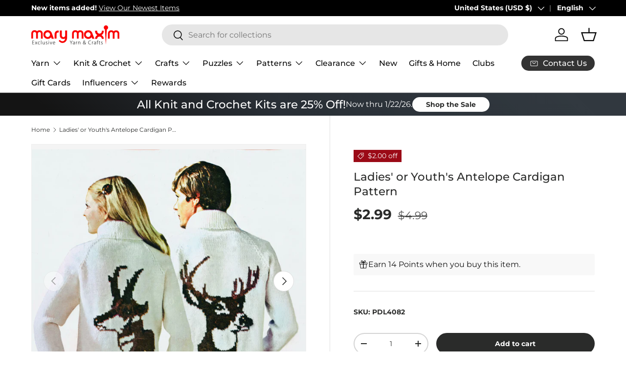

--- FILE ---
content_type: text/html; charset=utf-8
request_url: https://www.marymaxim.com/products/ladies-or-youth-s-cardigan-pattern-30940
body_size: 128372
content:
<!doctype html>
<html class="no-js" lang="en" dir="ltr">
<head>


<!-- Google Tag Manager -->
<script>(function(w,d,s,l,i){w[l]=w[l]||[];w[l].push({'gtm.start':
new Date().getTime(),event:'gtm.js'});var f=d.getElementsByTagName(s)[0],
j=d.createElement(s),dl=l!='dataLayer'?'&l='+l:'';j.async=true;j.src=
'https://www.googletagmanager.com/gtm.js?id='+i+dl;f.parentNode.insertBefore(j,f);
})(window,document,'script','dataLayer','GTM-N7W6KWS');</script>
<!-- End Google Tag Manager -->

 <script>
(function () {
  // --- Helper utilities (ES5-safe) ---
  function toInt(x) { var n = parseInt(x, 10); return isNaN(n) ? null : n; }
  function toCents(n) { return Math.round(Number(n) * 100); }


  // Main class
  function growthshop_dataLayer() {
    // Ensure dataLayer exists
    window.dataLayer = window.dataLayer || [];


    // ========= Configuration (you can edit this block) =========
    this.eventSuffix = '_updated';                // Optional prefix for all event names
    this.formattedItemId = true;          // true => shopify_{CC}_{productId}_{variantId}; false => productId only


    this.dataSchema = {
      ecommerce: { show: true },
      dynamicRemarketing: {
        show: false,
        business_vertical: 'retail'
      }
    };


    this.addToWishListSelectors = {
      addWishListIcon: '',
      gridItemSelector: '',
      productLinkSelector: 'a[href*="/products/"]'
    };


    this.quickViewSelector = {
      quickViewElement: '',
      gridItemSelector: '',
      productLinkSelector: 'a[href*="/products/"]'
    };


    this.miniCartButton = ['a[href="/cart"]'];
    this.miniCartAppersOn = 'click';


    // Direct checkout (Shopify dynamic checkout)
    this.shopifyDirectCheckoutButton = ['.shopify-payment-button'];


    this.isAddToCartRedirect = false;         // If true, forms redirect to cart page immediately
    this.isAjaxCartIncrementDecrement = true; // If false, cart page reloads on +/-/remove
    // ===========================================================


    // -------- Liquid bootstrap --------
    this.cart = {"note":null,"attributes":{},"original_total_price":0,"total_price":0,"total_discount":0,"total_weight":0.0,"item_count":0,"items":[],"requires_shipping":false,"currency":"USD","items_subtotal_price":0,"cart_level_discount_applications":[],"checkout_charge_amount":0};
    this.countryCode = "US";
    this.storeURL = "https://www.marymaxim.com";
    localStorage.setItem('shopCountryCode', this.countryCode);


    // Collect listeners/initial pushes
    this.collectData();
  }


  growthshop_dataLayer.prototype.updateCart = function () {
    var self = this;
    fetch("/cart.js")
      .then(function (r) { return r.json(); })
      .then(function (data) { self.cart = data; })
      .catch(function () {});
  };


  growthshop_dataLayer.prototype.debounce = function (delay) {
    var timeoutId;
    return function (func) {
      var context = this;
      var args = arguments;
      clearTimeout(timeoutId);
      timeoutId = setTimeout(function () {
        func.apply(context, args);
      }, delay);
    };
  };


  growthshop_dataLayer.prototype.collectData = function () {
    this.customerData();
    this.ajaxRequestData();
    this.searchPageData();
    this.miniCartData();


    


    
      this.productSinglePage();
    


    


    this.addToWishListData();
    this.quickViewData();
    this.formData();
    this.phoneClickData();
    this.emailClickData();
  };


  // ========== Logged-in customer data ==========
  growthshop_dataLayer.prototype.customerData = function () {
    var currentUser = {};
    


    
    


    window.dataLayer = window.dataLayer || [];
    window.dataLayer.push({ customer: currentUser });
  };


  // ========== Intercept AJAX/XHR for add_to_cart, remove_from_cart, search ==========
  growthshop_dataLayer.prototype.ajaxRequestData = function () {
    var self = this;


    // Non-ajax cart add (if merchant wants to intercept and still track)
    if (this.isAddToCartRedirect) {
      document.addEventListener('submit', function (event) {
        var addToCartForm = event.target && event.target.closest && event.target.closest('form[action="/cart/add"]');
        if (addToCartForm) {
          event.preventDefault();
          var formData = new FormData(addToCartForm);
          fetch(window.Shopify.routes.root + 'cart/add.js', { method: 'POST', body: formData })
            .then(function () {
              window.location.href = "/cart";
            })
            .catch(function (e) { console.error('Error:', e); });
        }
      });
    }


    // Debouncer for search
    var debounced = this.debounce(800);


    // ---- fetch override ----
    var originalFetch = window.fetch;
    if (originalFetch) {
      window.fetch = function () {
        var args = arguments;
        return originalFetch.apply(this, args).then(function (response) {
          try {
            if (response && response.ok) {
              var clone = response.clone();
              var requestURL = args[0] && args[0].toString ? args[0].toString() : '';


              // Search autosuggest
              if (/.*\/search\/?.*\?.*q=.+/.test(requestURL) && requestURL.indexOf('&requestFrom=uldt') === -1) {
                var qs = requestURL.split('?')[1] || '';
                var urlParams = new URLSearchParams(qs);
                var search_term = urlParams.get("q") || '';
                debounced(function () { self._fireSuggestSearch(search_term); });
              }
              // Add to cart
              else if (requestURL.indexOf("/cart/add") > -1) {
                clone.text().then(function (text) {
                  var data;
                  try { data = JSON.parse(text); } catch (e) { data = null; }
                  if (!data) return;
                  if (data.items && Object.prototype.toString.call(data.items) === '[object Array]') {
                    for (var i = 0; i < data.items.length; i++) {
                      self.ecommerceDataLayer('add_to_cart', { items: [data.items[i]] });
                    }
                  } else {
                    self.ecommerceDataLayer('add_to_cart', { items: [data] });
                  }
                  self.updateCart();
                });
              }
              // Cart change/update (increment/decrement/remove)
              else if (requestURL.indexOf("/cart/change") > -1 || requestURL.indexOf("/cart/update") > -1) {
                clone.text().then(function (text) {
                  var newCart;
                  try { newCart = JSON.parse(text); } catch (e) { newCart = null; }
                  if (!newCart || !newCart.items || !self.cart || !self.cart.items) return;


                  var newCartItems = newCart.items.slice();
                  var oldCartItems = self.cart.items.slice();


                  for (var i = 0; i < oldCartItems.length; i++) {
                    var oldIt = oldCartItems[i];
                    var newIt = null;
                    for (var j = 0; j < newCartItems.length; j++) {
                      if (newCartItems[j].id === oldIt.id) { newIt = newCartItems[j]; break; }
                    }
                    if (newIt) {
                      if (newIt.quantity > oldIt.quantity) {
                        var incQty = (newIt.quantity - oldIt.quantity);
                        var updatedItemInc = JSON.parse(JSON.stringify(oldIt));
                        updatedItemInc.quantity = incQty;
                        self.ecommerceDataLayer('add_to_cart', { items: [updatedItemInc] });
                        self.updateCart();
                      } else if (newIt.quantity < oldIt.quantity) {
                        var decQty = (oldIt.quantity - newIt.quantity);
                        var updatedItemDec = JSON.parse(JSON.stringify(oldIt));
                        updatedItemDec.quantity = decQty;
                        self.ecommerceDataLayer('remove_from_cart', { items: [updatedItemDec] });
                        self.updateCart();
                      }
                    } else {
                      self.ecommerceDataLayer('remove_from_cart', { items: [oldIt] });
                      self.updateCart();
                    }
                  }
                });
              }
            }
          } catch (e) {}
          return response;
        });
      };
    }


    // ---- XHR override ----
    var OrigXHR = window.XMLHttpRequest;
    if (OrigXHR) {
      window.XMLHttpRequest = function () {
        var requestURL = '';
        var xhr = new OrigXHR();
        var origOpen = xhr.open;
        var origSend = xhr.send;


        xhr.open = function (method, url) {
          requestURL = url || '';
          return origOpen.apply(xhr, arguments);
        };


        xhr.send = function () {
          if (requestURL.indexOf("/cart/add") > -1 ||
              requestURL.indexOf("/cart/change") > -1 ||
              /.*\/search\/?.*\?.*q=.+/.test(requestURL)) {


            xhr.addEventListener('load', function () {
              if (xhr.readyState === 4 && xhr.status >= 200 && xhr.status < 400) {
                try {
                  // Search autosuggest
                  if (/.*\/search\/?.*\?.*q=.+/.test(requestURL) && requestURL.indexOf('&requestFrom=uldt') === -1) {
                    var qs = requestURL.split('?')[1] || '';
                    var urlParams = new URLSearchParams(qs);
                    var search_term = urlParams.get("q") || '';
                    debounced(function () { self._fireSuggestSearch(search_term); });
                  }
                  // Add to cart
                  else if (requestURL.indexOf("/cart/add") > -1) {
                    var data = JSON.parse(xhr.responseText || '{}');
                    if (data.items && Object.prototype.toString.call(data.items) === '[object Array]') {
                      for (var i = 0; i < data.items.length; i++) {
                        self.ecommerceDataLayer('add_to_cart', { items: [data.items[i]] });
                      }
                    } else {
                      self.ecommerceDataLayer('add_to_cart', { items: [data] });
                    }
                    self.updateCart();
                  }
                  // Change cart
                  else if (requestURL.indexOf("/cart/change") > -1) {
                    var nCart = JSON.parse(xhr.responseText || '{}');
                    if (!nCart || !nCart.items || !self.cart || !self.cart.items) return;


                    var newCartItems = nCart.items.slice();
                    var oldCartItems = self.cart.items.slice();


                    for (var i2 = 0; i2 < oldCartItems.length; i2++) {
                      var oItem = oldCartItems[i2];
                      var nItem = null;
                      for (var j2 = 0; j2 < newCartItems.length; j2++) {
                        if (newCartItems[j2].id === oItem.id) { nItem = newCartItems[j2]; break; }
                      }


                      if (nItem) {
                        if (nItem.quantity > oItem.quantity) {
                          var qInc = (nItem.quantity - oItem.quantity);
                          var incItem = JSON.parse(JSON.stringify(oItem));
                          incItem.quantity = qInc;
                          self.ecommerceDataLayer('add_to_cart', { items: [incItem] });
                          self.updateCart();
                        } else if (nItem.quantity < oItem.quantity) {
                          var qDec = (oItem.quantity - nItem.quantity);
                          var decItem = JSON.parse(JSON.stringify(oItem));
                          decItem.quantity = qDec;
                          self.ecommerceDataLayer('remove_from_cart', { items: [decItem] });
                          self.updateCart();
                        }
                      } else {
                        self.ecommerceDataLayer('remove_from_cart', { items: [oItem] });
                        self.updateCart();
                      }
                    }
                  }
                } catch (e) {}
              }
            });
          }
          return origSend.apply(xhr, arguments);
        };


        return xhr;
      };
    }
  };


  // Helper to fetch suggest results and push a search event
  growthshop_dataLayer.prototype._fireSuggestSearch = function (search_term) {
    var self = this;
    if (!search_term) {
      self.ecommerceDataLayer('search', { search_term: '', items: [] });
      return;
    }
    fetch(self.storeURL + "/search/suggest.json?q=" + encodeURIComponent(search_term) + "&resources[type]=product&requestFrom=uldt")
      .then(function (res) { return res.json(); })
      .then(function (data) {
        var products = data && data.resources && data.resources.results && data.resources.results.products ? data.resources.results.products : [];
        if (!products || !products.length) {
          self.ecommerceDataLayer('search', { search_term: search_term, items: [] });
          return;
        }
        var promises = [];
        for (var i = 0; i < products.length; i++) {
          var prod = products[i];
          var cleanUrl = (prod.url || '').split('?')[0];
          if (cleanUrl) {
            promises.push(fetch(self.storeURL + cleanUrl + ".js").then(function (r) { return r.json(); }).catch(function () { return null; }));
          }
        }
        Promise.all(promises).then(function (prods) {
          var items = [];
          for (var j = 0; j < prods.length; j++) {
            var p = prods[j];
            if (!p || !p.variants || !p.variants.length) continue;
            items.push({
              product_id: p.id,
              product_title: p.title,
              variant_id: p.variants[0].id,
              variant_title: p.variants[0].title,
              vendor: p.vendor,
              total_discount: 0,
              final_price: p.price_min,
              product_type: p.type,
              quantity: 1
            });
          }
          self.ecommerceDataLayer('search', { search_term: search_term, items: items });
        });
      })
      .catch(function () {
        self.ecommerceDataLayer('search', { search_term: search_term, items: [] });
      });
  };


  // ========== Search page ==========
  growthshop_dataLayer.prototype.searchPageData = function () {
    var self = this;
    var href = (window.location && window.location.href) || '';
    if (/.+\/search\?.*\&?q=.+/.test(href)) {
      var qs = href.split('?')[1] || '';
      var urlParams = new URLSearchParams(qs);
      var search_term = urlParams.get("q") || '';
      self._fireSuggestSearch(search_term);
    }
  };


  // ========== Mini cart -> view_cart ==========
  growthshop_dataLayer.prototype.miniCartData = function () {
    if (!this.miniCartButton || !this.miniCartButton.length) return;
    var self = this;
    var evt = (this.miniCartAppersOn === 'hover') ? 'mouseenter' : this.miniCartAppersOn;


    for (var i = 0; i < this.miniCartButton.length; i++) {
      var selector = this.miniCartButton[i];
      var nodes = document.querySelectorAll(selector);
      for (var j = 0; j < nodes.length; j++) {
        nodes[j].addEventListener(evt, function () {
          self.ecommerceDataLayer('view_cart', self.cart || {});
        });
      }
    }
  };


  // ========== Cart page ==========
  growthshop_dataLayer.prototype.viewCartPageData = function () {
    this.ecommerceDataLayer('view_cart', this.cart || {});
    if (!this.isAjaxCartIncrementDecrement) {
      var self = this;
      document.addEventListener('pointerdown', function (event) {
        var target = event.target && event.target.closest && event.target.closest('a[href*="/cart/change?"]');
        if (target) {
          var linkUrl = target.getAttribute('href') || '';
          var qs = linkUrl.split("?")[1] || '';
          var urlParams = new URLSearchParams(qs);
          var newQuantity = toInt(urlParams.get("quantity"));
          var line = toInt(urlParams.get("line"));
          var cart_id = urlParams.get("id");
          if (newQuantity != null && (line || cart_id)) {
            var item = line ? JSON.parse(JSON.stringify((self.cart && self.cart.items && self.cart.items[line - 1]) || {}))
                            : ((self.cart && self.cart.items) ? (function () {
                                for (var i = 0; i < self.cart.items.length; i++) {
                                  if (self.cart.items[i].key === cart_id) return JSON.parse(JSON.stringify(self.cart.items[i]));
                                }
                                return null;
                              })() : null);
            if (!item) return;
            var eventName = 'add_to_cart';
            if (newQuantity < item.quantity) eventName = 'remove_from_cart';
            var qDiff = Math.abs(newQuantity - item.quantity);
            item.quantity = qDiff;
            self.ecommerceDataLayer(eventName, { items: [item] });
          }
        }
      });
    }
  };


  // ========== Product page ==========
  growthshop_dataLayer.prototype.productSinglePage = function () {
    
      var baseItem = {
        product_id: 6568586084519,
        variant_id: 39393007042727,
        product_title: "Ladies' or Youth's Antelope Cardigan Pattern",
        line_level_total_discount: 0,
        vendor: "Mary Maxim",
        sku: null,
        product_type: "Patterns \u0026 Books",
        item_list_id: 270650278055,
        item_list_name: "All products",
        
        final_price: 299,
        quantity: 1
      };


      var variants = [{"id":39393007042727,"title":"Default Title","option1":"Default Title","option2":null,"option3":null,"sku":"PDL4082","requires_shipping":false,"taxable":true,"featured_image":null,"available":true,"name":"Ladies' or Youth's Antelope Cardigan Pattern","public_title":null,"options":["Default Title"],"price":299,"weight":0,"compare_at_price":499,"inventory_management":null,"barcode":"","requires_selling_plan":false,"selling_plan_allocations":[],"quantity_rule":{"min":1,"max":null,"increment":1}}];
      this.ecommerceDataLayer('view_item', { items: [baseItem] });


      if (this.shopifyDirectCheckoutButton && this.shopifyDirectCheckoutButton.length) {
        var self = this;
        document.addEventListener('pointerdown', function (event) {
          var checkoutButton = event.target && event.target.closest && event.target.closest(self.shopifyDirectCheckoutButton.join(', '));
          if (!checkoutButton) return;


          var variant_id = null;
          var form = checkoutButton.closest('form[action*="/cart/add"]');
          if (form) {
            var input = form.querySelector('input[name="id"]');
            var fromURL = new URLSearchParams(window.location.search).get('variant');
            var firstVarId = baseItem.variant_id;
            if (input && input.value) variant_id = input.value;
            else if (fromURL) variant_id = fromURL;
            else if (firstVarId) variant_id = firstVarId;
          }
          variant_id = toInt(variant_id);


          if (variant_id) {
            var quantity = 1;
            var formId = form && form.getAttribute('id');
            if (formId) {
              var qInput = document.querySelector('input[name="quantity"][form="' + formId + '"]');
              if (qInput && qInput.value) quantity = parseInt(qInput.value, 10) || 1;
            }
            var v = null;
            for (var i = 0; i < variants.length; i++) { if (variants[i].id === variant_id) { v = variants[i]; break; } }
            var item = JSON.parse(JSON.stringify(baseItem));
            if (v) {
              item.variant_id = variant_id;
              item.variant_title = v.title;
              item.final_price = v.price;
              item.quantity = quantity;
              self.ecommerceDataLayer('add_to_cart', { items: [item] });
            } else if (self.quickViewedItem && self.quickViewVariants) {
              // fallback for quick view
              for (var j = 0; j < self.quickViewVariants.length; j++) { if (self.quickViewVariants[j].id === variant_id) { v = self.quickViewVariants[j]; break; } }
              if (v) {
                var qi = JSON.parse(JSON.stringify(self.quickViewedItem));
                qi.variant_id = variant_id;
                qi.variant_title = v.title;
                qi.final_price = toCents(v.price);
                qi.quantity = quantity;
                self.ecommerceDataLayer('add_to_cart', { items: [qi] });
              }
            }
          }
        });
      }
    
  };


  // ========== Collections page ==========
  growthshop_dataLayer.prototype.collectionsPageData = function () {
    var ecommerce = { items: [
      
    ]};


    ecommerce.item_list_id = null;
    ecommerce.item_list_name = null;
    this.ecommerceDataLayer('view_item_list', ecommerce);
  };


  // ========== Wishlist ==========
  growthshop_dataLayer.prototype.addToWishListData = function () {
    if (!this.addToWishListSelectors || !this.addToWishListSelectors.addWishListIcon) return;
    var self = this;
    document.addEventListener('pointerdown', function (event) {
      var target = event.target;
      if (!target || !target.closest || !target.closest(self.addToWishListSelectors.addWishListIcon)) return;


      var pageURL = (window.location && window.location.href ? window.location.href : '').replace(/\?.+/, '');
      var requestURL;


      if (/\/products\/[^/]+$/.test(pageURL)) {
        requestURL = pageURL;
      } else if (self.addToWishListSelectors.gridItemSelector && self.addToWishListSelectors.productLinkSelector) {
        var itemEl = target.closest(self.addToWishListSelectors.gridItemSelector);
        if (itemEl) {
          var linkEl = itemEl.querySelector(self.addToWishListSelectors.productLinkSelector);
          if (linkEl) {
            var link = (linkEl.getAttribute('href') || '').replace(/\?.+/, '');
            if (link && /\/products\/[^/]+$/.test(link)) requestURL = link;
          }
        }
      }


      if (requestURL) {
        fetch(requestURL + '.json')
          .then(function (r) { return r.json(); })
          .then(function (result) {
            var d = result && result.product;
            if (!d || !d.variants || !d.variants.length) return;
            var it = {
              product_id: d.id,
              variant_id: d.variants[0].id,
              product_title: d.title,
              quantity: 1,
              final_price: toCents(d.variants[0].price),
              total_discount: 0,
              product_type: d.product_type,
              vendor: d.vendor,
              variant_title: (d.variants[0].title !== 'Default Title') ? d.variants[0].title : undefined,
              sku: d.variants[0].sku
            };
            self.ecommerceDataLayer('add_to_wishlist', { items: [it] });
          })
          .catch(function () {});
      }
    });
  };


  // ========== Quick View ==========
  growthshop_dataLayer.prototype.quickViewData = function () {
    if (!this.quickViewSelector || !this.quickViewSelector.quickViewElement || !this.quickViewSelector.gridItemSelector || !this.quickViewSelector.productLinkSelector) return;
    var self = this;


    document.addEventListener('pointerdown', function (event) {
      var target = event.target;
      if (!target || !target.closest || !target.closest(self.quickViewSelector.quickViewElement)) return;


      var requestURL;
      var itemEl = target.closest(self.quickViewSelector.gridItemSelector);
      if (itemEl) {
        var linkEl = itemEl.querySelector(self.quickViewSelector.productLinkSelector);
        if (linkEl) {
          var link = (linkEl.getAttribute('href') || '').replace(/\?.+/, '');
          if (link && /\/products\/[^/]+$/.test(link)) requestURL = link;
        }
      }


      if (requestURL) {
        fetch(requestURL + '.json')
          .then(function (r) { return r.json(); })
          .then(function (res) {
            var d = res && res.product;
            if (!d || !d.variants || !d.variants.length) return;
            var it = {
              product_id: d.id,
              variant_id: d.variants[0].id,
              product_title: d.title,
              quantity: 1,
              final_price: toCents(d.variants[0].price),
              total_discount: 0,
              product_type: d.product_type,
              vendor: d.vendor,
              variant_title: (d.variants[0].title !== 'Default Title') ? d.variants[0].title : undefined,
              sku: d.variants[0].sku
            };
            self.ecommerceDataLayer('view_item', { items: [it] });
            self.quickViewVariants = d.variants;
            self.quickViewedItem = it;
          })
          .catch(function () {});
      }
    });


    
  };


  // ========== Push ecommerce events ==========
  growthshop_dataLayer.prototype.ecommerceDataLayer = function (eventName, data) {
    var self = this;
    window.dataLayer.push({ ecommerce: null });


    var items = (data && data.items && data.items.length) ? data.items : [];
    var currency = (this.cart && this.cart.currency) ? this.cart.currency : 'USD';


    var dlItems = [];
    for (var i = 0; i < items.length; i++) {
      var it = items[i] || {};
      var entry = {
        index: i,
        item_id: this.formattedItemId ? ('shopify_' + this.countryCode + '_' + it.product_id + '_' + it.variant_id) : String(it.product_id || ''),
        id:      this.formattedItemId ? ('shopify_' + this.countryCode + '_' + it.product_id + '_' + it.variant_id) : String(it.product_id || ''),
        product_id: String(it.product_id || ''),
        variant_id: String(it.variant_id || ''),
        item_name: it.product_title,
        quantity: Number(it.quantity || 1),
        price: Number(((Number(it.final_price || 0) / 100).toFixed(2))),
        discount: it.total_discount ? Number(((Number(it.total_discount) / 100).toFixed(2))) : 0
      };
      if (it.product_type) entry.item_category = it.product_type;
      if (it.vendor) entry.item_brand = it.vendor;
      if (it.variant_title && it.variant_title !== 'Default Title') entry.item_variant = it.variant_title;
      if (it.sku) entry.sku = it.sku;
      if (it.item_list_name) entry.item_list_name = it.item_list_name;
      if (it.item_list_id != null) entry.item_list_id = String(it.item_list_id);
      dlItems.push(entry);
    }


    var value;
    if (data && data.total_price != null) {
      value = Number(((Number(data.total_price) / 100).toFixed(2)));
    } else {
      var sum = 0;
      for (var k = 0; k < dlItems.length; k++) {
        sum += (Number(dlItems[k].price) * Number(dlItems[k].quantity));
      }
      value = Number(sum.toFixed(2));
    }


    var payload = {
      event: eventName + this.eventSuffix,
      ecommerce: {
        currency: currency,
        items: dlItems,
        value: value
      }
    };


    if (data && data.item_list_id != null) payload.ecommerce.item_list_id = data.item_list_id;
    if (data && data.item_list_name != null) payload.ecommerce.item_list_name = data.item_list_name;
    if (data && data.search_term != null) payload.search_term = data.search_term;


    if (self.dataSchema.dynamicRemarketing && self.dataSchema.dynamicRemarketing.show) {
      window.dataLayer.push({ dynamicRemarketing: null });
      payload.dynamicRemarketing = {
        value: value,
        items: (function () {
          var arr = [];
          for (var i2 = 0; i2 < dlItems.length; i2++) {
            arr.push({ id: dlItems[i2].item_id, google_business_vertical: self.dataSchema.dynamicRemarketing.business_vertical });
          }
          return arr;
        })()
      };
    }


    if (!self.dataSchema.ecommerce || !self.dataSchema.ecommerce.show) {
      delete payload.ecommerce;
    }


    window.dataLayer.push(payload);
  };


  // ========== Forms ==========
  growthshop_dataLayer.prototype.formData = function () {
    var self = this;
    document.addEventListener('submit', function (event) {
      var form = event.target && event.target.closest && event.target.closest('form[action^="/contact"]');
      if (!form) return;


      var formData = {
        form_location: (window.location && window.location.href) || '',
        form_id: form.getAttribute('id'),
        form_classes: form.getAttribute('class')
      };
      var formType = form.querySelector('input[name="form_type"]');
      var inputs = form.querySelectorAll("input:not([type=hidden]):not([type=submit]), textarea, select");


      for (var i = 0; i < inputs.length; i++) {
        var input = inputs[i], name = input && input.name, val = input && input.value;
        if (name && val) {
          var m = name.match(/\[(.*?)\]/);
          if (m && m.length > 1) formData[m[1]] = val;
        }
      }


      if (formType && formType.value === 'customer') {
        window.dataLayer.push({ event: self.eventPrefix + 'newsletter_signup' , form_location: formData.form_location, form_id: formData.form_id, form_classes: formData.form_classes });
      } else if (formType && formType.value === 'contact') {
        window.dataLayer.push({ event: self.eventPrefix + 'contact_form_submit', form_location: formData.form_location, form_id: formData.form_id, form_classes: formData.form_classes });
      }
    });
  };


  // ========== Phone click ==========
  growthshop_dataLayer.prototype.phoneClickData = function () {
    var self = this;
    document.addEventListener('click', function (event) {
      var target = event.target && event.target.closest && event.target.closest('a[href^="tel:"]');
      if (!target) return;
      var phone_number = (target.getAttribute('href') || '').replace('tel:', '');
      window.dataLayer.push({
        event: self.eventPrefix + 'phone_number_click',
        page_location: (window.location && window.location.href) || '',
        link_classes: target.getAttribute('class'),
        link_id: target.getAttribute('id'),
        phone_number: phone_number
      });
    });
  };


  // ========== Email click ==========
  growthshop_dataLayer.prototype.emailClickData = function () {
    var self = this;
    document.addEventListener('click', function (event) {
      var target = event.target && event.target.closest && event.target.closest('a[href^="mailto:"]');
      if (!target) return;
      var email_address = (target.getAttribute('href') || '').replace('mailto:', '');
      window.dataLayer.push({
        event: self.eventPrefix + 'email_click',
        page_location: (window.location && window.location.href) || '',
        link_classes: target.getAttribute('class'),
        link_id: target.getAttribute('id'),
        email_address: email_address
      });
    });
  };


  // ========== Bootstrap ==========
  document.addEventListener('DOMContentLoaded', function () {
    try {
      new growthshop_dataLayer(); // fixed: correct class name
    } catch (error) {
      console.log(error);
    }
  });
})();
</script>

<meta charset="utf-8">
<meta name="viewport" content="width=device-width,initial-scale=1">
<title>Ladies&#39; or Youth&#39;s Antelope Cardigan Pattern &ndash; Mary Maxim</title><link rel="canonical" href="https://www.marymaxim.com/products/ladies-or-youth-s-cardigan-pattern-30940"><link rel="icon" href="//www.marymaxim.com/cdn/shop/files/favicon.png?crop=center&height=48&v=1713299372&width=48" type="image/png">
  <link rel="apple-touch-icon" href="//www.marymaxim.com/cdn/shop/files/favicon.png?crop=center&height=180&v=1713299372&width=180"><meta name="description" content="Knit this one-of-a-kind Antelope cardigan using our exclusive picture-graph pattern! The sportsperson in your life will love it! You won&#39;t find this on store shelves! Designed using Mary Maxim Northland or Titan bulky weight yarn that provided 80 yds per skein at the time. We have a wonderful selection of bulky yarns i"><meta property="og:site_name" content="Mary Maxim">
<meta property="og:url" content="https://www.marymaxim.com/products/ladies-or-youth-s-cardigan-pattern-30940">
<meta property="og:title" content="Ladies&#39; or Youth&#39;s Antelope Cardigan Pattern">
<meta property="og:type" content="product">
<meta property="og:description" content="Knit this one-of-a-kind Antelope cardigan using our exclusive picture-graph pattern! The sportsperson in your life will love it! You won&#39;t find this on store shelves! Designed using Mary Maxim Northland or Titan bulky weight yarn that provided 80 yds per skein at the time. We have a wonderful selection of bulky yarns i"><meta property="og:image" content="http://www.marymaxim.com/cdn/shop/files/4082---4085.jpg?crop=center&height=1200&v=1745413317&width=1200">
  <meta property="og:image:secure_url" content="https://www.marymaxim.com/cdn/shop/files/4082---4085.jpg?crop=center&height=1200&v=1745413317&width=1200">
  <meta property="og:image:width" content="1100">
  <meta property="og:image:height" content="1058"><meta property="og:price:amount" content="2.99">
  <meta property="og:price:currency" content="USD"><meta name="twitter:site" content="@MaryMaximUS"><meta name="twitter:card" content="summary_large_image">
<meta name="twitter:title" content="Ladies&#39; or Youth&#39;s Antelope Cardigan Pattern">
<meta name="twitter:description" content="Knit this one-of-a-kind Antelope cardigan using our exclusive picture-graph pattern! The sportsperson in your life will love it! You won&#39;t find this on store shelves! Designed using Mary Maxim Northland or Titan bulky weight yarn that provided 80 yds per skein at the time. We have a wonderful selection of bulky yarns i">
<link rel="preload" href="//www.marymaxim.com/cdn/shop/t/276/assets/main.css?v=32906648892992939861713354338" as="style"><style data-shopify>
@font-face {
  font-family: Montserrat;
  font-weight: 400;
  font-style: normal;
  font-display: swap;
  src: url("//www.marymaxim.com/cdn/fonts/montserrat/montserrat_n4.81949fa0ac9fd2021e16436151e8eaa539321637.woff2") format("woff2"),
       url("//www.marymaxim.com/cdn/fonts/montserrat/montserrat_n4.a6c632ca7b62da89c3594789ba828388aac693fe.woff") format("woff");
}
@font-face {
  font-family: Montserrat;
  font-weight: 700;
  font-style: normal;
  font-display: swap;
  src: url("//www.marymaxim.com/cdn/fonts/montserrat/montserrat_n7.3c434e22befd5c18a6b4afadb1e3d77c128c7939.woff2") format("woff2"),
       url("//www.marymaxim.com/cdn/fonts/montserrat/montserrat_n7.5d9fa6e2cae713c8fb539a9876489d86207fe957.woff") format("woff");
}
@font-face {
  font-family: Montserrat;
  font-weight: 400;
  font-style: italic;
  font-display: swap;
  src: url("//www.marymaxim.com/cdn/fonts/montserrat/montserrat_i4.5a4ea298b4789e064f62a29aafc18d41f09ae59b.woff2") format("woff2"),
       url("//www.marymaxim.com/cdn/fonts/montserrat/montserrat_i4.072b5869c5e0ed5b9d2021e4c2af132e16681ad2.woff") format("woff");
}
@font-face {
  font-family: Montserrat;
  font-weight: 700;
  font-style: italic;
  font-display: swap;
  src: url("//www.marymaxim.com/cdn/fonts/montserrat/montserrat_i7.a0d4a463df4f146567d871890ffb3c80408e7732.woff2") format("woff2"),
       url("//www.marymaxim.com/cdn/fonts/montserrat/montserrat_i7.f6ec9f2a0681acc6f8152c40921d2a4d2e1a2c78.woff") format("woff");
}
@font-face {
  font-family: Montserrat;
  font-weight: 500;
  font-style: normal;
  font-display: swap;
  src: url("//www.marymaxim.com/cdn/fonts/montserrat/montserrat_n5.07ef3781d9c78c8b93c98419da7ad4fbeebb6635.woff2") format("woff2"),
       url("//www.marymaxim.com/cdn/fonts/montserrat/montserrat_n5.adf9b4bd8b0e4f55a0b203cdd84512667e0d5e4d.woff") format("woff");
}
@font-face {
  font-family: Montserrat;
  font-weight: 500;
  font-style: normal;
  font-display: swap;
  src: url("//www.marymaxim.com/cdn/fonts/montserrat/montserrat_n5.07ef3781d9c78c8b93c98419da7ad4fbeebb6635.woff2") format("woff2"),
       url("//www.marymaxim.com/cdn/fonts/montserrat/montserrat_n5.adf9b4bd8b0e4f55a0b203cdd84512667e0d5e4d.woff") format("woff");
}
:root {
      --bg-color: 255 255 255 / 1.0;
      --bg-color-og: 255 255 255 / 1.0;
      --heading-color: 42 43 42;
      --text-color: 42 43 42;
      --text-color-og: 42 43 42;
      --scrollbar-color: 42 43 42;
      --link-color: 42 43 42;
      --link-color-og: 42 43 42;
      --star-color: 255 159 28;--swatch-border-color-default: 212 213 212;
        --swatch-border-color-active: 149 149 149;
        --swatch-card-size: 40px;
        --swatch-variant-picker-size: 100px;--color-scheme-1-bg: 244 244 244 / 1.0;
      --color-scheme-1-grad: linear-gradient(180deg, rgba(244, 244, 244, 1), rgba(244, 244, 244, 1) 100%);
      --color-scheme-1-heading: 42 43 42;
      --color-scheme-1-text: 42 43 42;
      --color-scheme-1-btn-bg: 207 28 0;
      --color-scheme-1-btn-text: 255 255 255;
      --color-scheme-1-btn-bg-hover: 218 72 49;--color-scheme-2-bg: 42 43 42 / 1.0;
      --color-scheme-2-grad: linear-gradient(225deg, rgba(51, 59, 67, 0.88) 8%, rgba(41, 47, 54, 1) 56%, rgba(20, 20, 20, 1) 92%);
      --color-scheme-2-heading: 255 255 255;
      --color-scheme-2-text: 255 255 255;
      --color-scheme-2-btn-bg: 255 255 255;
      --color-scheme-2-btn-text: 42 43 42;
      --color-scheme-2-btn-bg-hover: 231 231 231;--color-scheme-3-bg: 255 88 13 / 1.0;
      --color-scheme-3-grad: linear-gradient(46deg, rgba(234, 73, 0, 1) 8%, rgba(234, 73, 0, 1) 32%, rgba(255, 88, 13, 0.88) 92%);
      --color-scheme-3-heading: 255 255 255;
      --color-scheme-3-text: 255 255 255;
      --color-scheme-3-btn-bg: 42 43 42;
      --color-scheme-3-btn-text: 255 255 255;
      --color-scheme-3-btn-bg-hover: 82 83 82;

      --drawer-bg-color: 255 255 255 / 1.0;
      --drawer-text-color: 42 43 42;

      --panel-bg-color: 244 244 244 / 1.0;
      --panel-heading-color: 42 43 42;
      --panel-text-color: 42 43 42;

      --in-stock-text-color: 44 126 63;
      --low-stock-text-color: 210 134 26;
      --very-low-stock-text-color: 180 12 28;
      --no-stock-text-color: 119 119 119;
      --no-stock-backordered-text-color: 119 119 119;

      --error-bg-color: 252 237 238;
      --error-text-color: 180 12 28;
      --success-bg-color: 232 246 234;
      --success-text-color: 44 126 63;
      --info-bg-color: 228 237 250;
      --info-text-color: 26 102 210;

      --heading-font-family: Montserrat, sans-serif;
      --heading-font-style: normal;
      --heading-font-weight: 500;
      --heading-scale-start: 4;

      --navigation-font-family: Montserrat, sans-serif;
      --navigation-font-style: normal;
      --navigation-font-weight: 500;--heading-text-transform: none;
--subheading-text-transform: none;
      --body-font-family: Montserrat, sans-serif;
      --body-font-style: normal;
      --body-font-weight: 400;
      --body-font-size: 16;

      --section-gap: 48;
      --heading-gap: calc(8 * var(--space-unit));--grid-column-gap: 20px;--btn-bg-color: 42 43 42;
      --btn-bg-hover-color: 82 83 82;
      --btn-text-color: 255 255 255;
      --btn-bg-color-og: 42 43 42;
      --btn-text-color-og: 255 255 255;
      --btn-alt-bg-color: 255 255 255;
      --btn-alt-bg-alpha: 1.0;
      --btn-alt-text-color: 42 43 42;
      --btn-border-width: 2px;
      --btn-padding-y: 12px;

      
      --btn-border-radius: 28px;
      

      --btn-lg-border-radius: 50%;
      --btn-icon-border-radius: 50%;
      --input-with-btn-inner-radius: var(--btn-border-radius);

      --input-bg-color: 255 255 255 / 1.0;
      --input-text-color: 42 43 42;
      --input-border-width: 2px;
      --input-border-radius: 26px;
      --textarea-border-radius: 12px;
      --input-border-radius: 28px;
      --input-lg-border-radius: 34px;
      --input-bg-color-diff-3: #f7f7f7;
      --input-bg-color-diff-6: #f0f0f0;

      --modal-border-radius: 16px;
      --modal-overlay-color: 0 0 0;
      --modal-overlay-opacity: 0.4;
      --drawer-border-radius: 16px;
      --overlay-border-radius: 0px;--sale-label-bg-color: 155 10 23;
      --sale-label-text-color: 255 255 255;--sold-out-label-bg-color: 42 43 42;
      --sold-out-label-text-color: 255 255 255;--new-label-bg-color: 42 43 42;
      --new-label-text-color: 255 255 255;--preorder-label-bg-color: 0 166 237;
      --preorder-label-text-color: 255 255 255;

      --page-width: 1590px;
      --gutter-sm: 20px;
      --gutter-md: 32px;
      --gutter-lg: 64px;

      --payment-terms-bg-color: #ffffff;

      --coll-card-bg-color: #F9F9F9;
      --coll-card-border-color: #f2f2f2;
        
          --aos-animate-duration: 0.6s;
        

        
          --aos-min-width: 0;
        
      

      --reading-width: 48em;
    }

    @media (max-width: 769px) {
      :root {
        --reading-width: 36em;
      }
    }
  </style><link rel="stylesheet" href="//www.marymaxim.com/cdn/shop/t/276/assets/main.css?v=32906648892992939861713354338">
  <script src="//www.marymaxim.com/cdn/shop/t/276/assets/main.js?v=15196979400931759961710785393" defer="defer"></script>

  <script src="https://dist.entityclouds.com/entity.js" defer="defer"></script><link rel="preload" href="//www.marymaxim.com/cdn/fonts/montserrat/montserrat_n4.81949fa0ac9fd2021e16436151e8eaa539321637.woff2" as="font" type="font/woff2" crossorigin fetchpriority="high"><link rel="preload" href="//www.marymaxim.com/cdn/fonts/montserrat/montserrat_n5.07ef3781d9c78c8b93c98419da7ad4fbeebb6635.woff2" as="font" type="font/woff2" crossorigin fetchpriority="high"><script>window.performance && window.performance.mark && window.performance.mark('shopify.content_for_header.start');</script><meta name="google-site-verification" content="Dp0EesMdnRNo6LTJ_cuLYbsK02Qx6RHSlWGUrBYCIsY">
<meta name="facebook-domain-verification" content="3iwhfke97p4ocmu82kscwavxr252op">
<meta name="facebook-domain-verification" content="3iwhfke97p4ocmu82kscwavxr252op">
<meta name="google-site-verification" content="8yk3hykGa1W3UNNA1syUH21mG-Rdq4bIZvNFyYkTJ2I">
<meta name="google-site-verification" content="PgChDO82ZK2f9X49Z9btsIMBPNjmGV8jTner892U2-s">
<meta id="shopify-digital-wallet" name="shopify-digital-wallet" content="/42031186087/digital_wallets/dialog">
<meta name="shopify-checkout-api-token" content="c439a1175089c1dc3c1f52ef3b177511">
<meta id="in-context-paypal-metadata" data-shop-id="42031186087" data-venmo-supported="true" data-environment="production" data-locale="en_US" data-paypal-v4="true" data-currency="USD">
<link rel="alternate" hreflang="x-default" href="https://www.marymaxim.com/products/ladies-or-youth-s-cardigan-pattern-30940">
<link rel="alternate" hreflang="en-US" href="https://www.marymaxim.com/products/ladies-or-youth-s-cardigan-pattern-30940">
<link rel="alternate" hreflang="es-US" href="https://www.marymaxim.com/es/products/ladies-or-youth-s-cardigan-pattern-30940">
<link rel="alternate" hreflang="fr-US" href="https://www.marymaxim.com/fr/products/ladies-or-youth-s-cardigan-pattern-30940">
<link rel="alternate" type="application/json+oembed" href="https://www.marymaxim.com/products/ladies-or-youth-s-cardigan-pattern-30940.oembed">
<script async="async" src="/checkouts/internal/preloads.js?locale=en-US"></script>
<link rel="preconnect" href="https://shop.app" crossorigin="anonymous">
<script async="async" src="https://shop.app/checkouts/internal/preloads.js?locale=en-US&shop_id=42031186087" crossorigin="anonymous"></script>
<script id="apple-pay-shop-capabilities" type="application/json">{"shopId":42031186087,"countryCode":"US","currencyCode":"USD","merchantCapabilities":["supports3DS"],"merchantId":"gid:\/\/shopify\/Shop\/42031186087","merchantName":"Mary Maxim","requiredBillingContactFields":["postalAddress","email","phone"],"requiredShippingContactFields":["postalAddress","email","phone"],"shippingType":"shipping","supportedNetworks":["visa","masterCard","amex","discover","elo","jcb"],"total":{"type":"pending","label":"Mary Maxim","amount":"1.00"},"shopifyPaymentsEnabled":true,"supportsSubscriptions":true}</script>
<script id="shopify-features" type="application/json">{"accessToken":"c439a1175089c1dc3c1f52ef3b177511","betas":["rich-media-storefront-analytics"],"domain":"www.marymaxim.com","predictiveSearch":true,"shopId":42031186087,"locale":"en"}</script>
<script>var Shopify = Shopify || {};
Shopify.shop = "mary-maxim.myshopify.com";
Shopify.locale = "en";
Shopify.currency = {"active":"USD","rate":"1.0"};
Shopify.country = "US";
Shopify.theme = {"name":"Enterprise - Live - 3 20 23","id":135135297703,"schema_name":"Enterprise","schema_version":"1.4.2","theme_store_id":1657,"role":"main"};
Shopify.theme.handle = "null";
Shopify.theme.style = {"id":null,"handle":null};
Shopify.cdnHost = "www.marymaxim.com/cdn";
Shopify.routes = Shopify.routes || {};
Shopify.routes.root = "/";</script>
<script type="module">!function(o){(o.Shopify=o.Shopify||{}).modules=!0}(window);</script>
<script>!function(o){function n(){var o=[];function n(){o.push(Array.prototype.slice.apply(arguments))}return n.q=o,n}var t=o.Shopify=o.Shopify||{};t.loadFeatures=n(),t.autoloadFeatures=n()}(window);</script>
<script>
  window.ShopifyPay = window.ShopifyPay || {};
  window.ShopifyPay.apiHost = "shop.app\/pay";
  window.ShopifyPay.redirectState = null;
</script>
<script id="shop-js-analytics" type="application/json">{"pageType":"product"}</script>
<script defer="defer" async type="module" src="//www.marymaxim.com/cdn/shopifycloud/shop-js/modules/v2/client.init-shop-cart-sync_BdyHc3Nr.en.esm.js"></script>
<script defer="defer" async type="module" src="//www.marymaxim.com/cdn/shopifycloud/shop-js/modules/v2/chunk.common_Daul8nwZ.esm.js"></script>
<script type="module">
  await import("//www.marymaxim.com/cdn/shopifycloud/shop-js/modules/v2/client.init-shop-cart-sync_BdyHc3Nr.en.esm.js");
await import("//www.marymaxim.com/cdn/shopifycloud/shop-js/modules/v2/chunk.common_Daul8nwZ.esm.js");

  window.Shopify.SignInWithShop?.initShopCartSync?.({"fedCMEnabled":true,"windoidEnabled":true});

</script>
<script defer="defer" async type="module" src="//www.marymaxim.com/cdn/shopifycloud/shop-js/modules/v2/client.payment-terms_MV4M3zvL.en.esm.js"></script>
<script defer="defer" async type="module" src="//www.marymaxim.com/cdn/shopifycloud/shop-js/modules/v2/chunk.common_Daul8nwZ.esm.js"></script>
<script defer="defer" async type="module" src="//www.marymaxim.com/cdn/shopifycloud/shop-js/modules/v2/chunk.modal_CQq8HTM6.esm.js"></script>
<script type="module">
  await import("//www.marymaxim.com/cdn/shopifycloud/shop-js/modules/v2/client.payment-terms_MV4M3zvL.en.esm.js");
await import("//www.marymaxim.com/cdn/shopifycloud/shop-js/modules/v2/chunk.common_Daul8nwZ.esm.js");
await import("//www.marymaxim.com/cdn/shopifycloud/shop-js/modules/v2/chunk.modal_CQq8HTM6.esm.js");

  
</script>
<script>
  window.Shopify = window.Shopify || {};
  if (!window.Shopify.featureAssets) window.Shopify.featureAssets = {};
  window.Shopify.featureAssets['shop-js'] = {"shop-cart-sync":["modules/v2/client.shop-cart-sync_QYOiDySF.en.esm.js","modules/v2/chunk.common_Daul8nwZ.esm.js"],"init-fed-cm":["modules/v2/client.init-fed-cm_DchLp9rc.en.esm.js","modules/v2/chunk.common_Daul8nwZ.esm.js"],"shop-button":["modules/v2/client.shop-button_OV7bAJc5.en.esm.js","modules/v2/chunk.common_Daul8nwZ.esm.js"],"init-windoid":["modules/v2/client.init-windoid_DwxFKQ8e.en.esm.js","modules/v2/chunk.common_Daul8nwZ.esm.js"],"shop-cash-offers":["modules/v2/client.shop-cash-offers_DWtL6Bq3.en.esm.js","modules/v2/chunk.common_Daul8nwZ.esm.js","modules/v2/chunk.modal_CQq8HTM6.esm.js"],"shop-toast-manager":["modules/v2/client.shop-toast-manager_CX9r1SjA.en.esm.js","modules/v2/chunk.common_Daul8nwZ.esm.js"],"init-shop-email-lookup-coordinator":["modules/v2/client.init-shop-email-lookup-coordinator_UhKnw74l.en.esm.js","modules/v2/chunk.common_Daul8nwZ.esm.js"],"pay-button":["modules/v2/client.pay-button_DzxNnLDY.en.esm.js","modules/v2/chunk.common_Daul8nwZ.esm.js"],"avatar":["modules/v2/client.avatar_BTnouDA3.en.esm.js"],"init-shop-cart-sync":["modules/v2/client.init-shop-cart-sync_BdyHc3Nr.en.esm.js","modules/v2/chunk.common_Daul8nwZ.esm.js"],"shop-login-button":["modules/v2/client.shop-login-button_D8B466_1.en.esm.js","modules/v2/chunk.common_Daul8nwZ.esm.js","modules/v2/chunk.modal_CQq8HTM6.esm.js"],"init-customer-accounts-sign-up":["modules/v2/client.init-customer-accounts-sign-up_C8fpPm4i.en.esm.js","modules/v2/client.shop-login-button_D8B466_1.en.esm.js","modules/v2/chunk.common_Daul8nwZ.esm.js","modules/v2/chunk.modal_CQq8HTM6.esm.js"],"init-shop-for-new-customer-accounts":["modules/v2/client.init-shop-for-new-customer-accounts_CVTO0Ztu.en.esm.js","modules/v2/client.shop-login-button_D8B466_1.en.esm.js","modules/v2/chunk.common_Daul8nwZ.esm.js","modules/v2/chunk.modal_CQq8HTM6.esm.js"],"init-customer-accounts":["modules/v2/client.init-customer-accounts_dRgKMfrE.en.esm.js","modules/v2/client.shop-login-button_D8B466_1.en.esm.js","modules/v2/chunk.common_Daul8nwZ.esm.js","modules/v2/chunk.modal_CQq8HTM6.esm.js"],"shop-follow-button":["modules/v2/client.shop-follow-button_CkZpjEct.en.esm.js","modules/v2/chunk.common_Daul8nwZ.esm.js","modules/v2/chunk.modal_CQq8HTM6.esm.js"],"lead-capture":["modules/v2/client.lead-capture_BntHBhfp.en.esm.js","modules/v2/chunk.common_Daul8nwZ.esm.js","modules/v2/chunk.modal_CQq8HTM6.esm.js"],"checkout-modal":["modules/v2/client.checkout-modal_CfxcYbTm.en.esm.js","modules/v2/chunk.common_Daul8nwZ.esm.js","modules/v2/chunk.modal_CQq8HTM6.esm.js"],"shop-login":["modules/v2/client.shop-login_Da4GZ2H6.en.esm.js","modules/v2/chunk.common_Daul8nwZ.esm.js","modules/v2/chunk.modal_CQq8HTM6.esm.js"],"payment-terms":["modules/v2/client.payment-terms_MV4M3zvL.en.esm.js","modules/v2/chunk.common_Daul8nwZ.esm.js","modules/v2/chunk.modal_CQq8HTM6.esm.js"]};
</script>
<script>(function() {
  var isLoaded = false;
  function asyncLoad() {
    if (isLoaded) return;
    isLoaded = true;
    var urls = ["https:\/\/static.shareasale.com\/json\/shopify\/deduplication.js?shop=mary-maxim.myshopify.com","https:\/\/static.shareasale.com\/json\/shopify\/shareasale-tracking.js?sasmid=117712\u0026ssmtid=19038\u0026shop=mary-maxim.myshopify.com","\/\/cdn.shopify.com\/proxy\/6c5b2383a9a4ea5cfb7018c31d6bca4cc6deae41da1c7b706fd1049c97e5e517\/static.cdn.printful.com\/static\/js\/external\/shopify-product-customizer.js?v=0.28\u0026shop=mary-maxim.myshopify.com\u0026sp-cache-control=cHVibGljLCBtYXgtYWdlPTkwMA","https:\/\/cloudsearch-1f874.kxcdn.com\/shopify.js?srp=\/a\/search\u0026widgetDisabled=1\u0026filtersEnabled=1\u0026shop=mary-maxim.myshopify.com","https:\/\/cdn.attn.tv\/marymaxim\/dtag.js?shop=mary-maxim.myshopify.com","https:\/\/cdn.giftcardpro.app\/build\/storefront\/storefront.js?shop=mary-maxim.myshopify.com","https:\/\/searchanise-ef84.kxcdn.com\/widgets\/shopify\/init.js?a=6Z3O4i0n8G\u0026shop=mary-maxim.myshopify.com"];
    for (var i = 0; i < urls.length; i++) {
      var s = document.createElement('script');
      s.type = 'text/javascript';
      s.async = true;
      s.src = urls[i];
      var x = document.getElementsByTagName('script')[0];
      x.parentNode.insertBefore(s, x);
    }
  };
  if(window.attachEvent) {
    window.attachEvent('onload', asyncLoad);
  } else {
    window.addEventListener('load', asyncLoad, false);
  }
})();</script>
<script id="__st">var __st={"a":42031186087,"offset":-18000,"reqid":"9f984b4b-5778-4956-b3d6-97efb6a84c19-1768951308","pageurl":"www.marymaxim.com\/products\/ladies-or-youth-s-cardigan-pattern-30940","u":"36adc2075992","p":"product","rtyp":"product","rid":6568586084519};</script>
<script>window.ShopifyPaypalV4VisibilityTracking = true;</script>
<script id="captcha-bootstrap">!function(){'use strict';const t='contact',e='account',n='new_comment',o=[[t,t],['blogs',n],['comments',n],[t,'customer']],c=[[e,'customer_login'],[e,'guest_login'],[e,'recover_customer_password'],[e,'create_customer']],r=t=>t.map((([t,e])=>`form[action*='/${t}']:not([data-nocaptcha='true']) input[name='form_type'][value='${e}']`)).join(','),a=t=>()=>t?[...document.querySelectorAll(t)].map((t=>t.form)):[];function s(){const t=[...o],e=r(t);return a(e)}const i='password',u='form_key',d=['recaptcha-v3-token','g-recaptcha-response','h-captcha-response',i],f=()=>{try{return window.sessionStorage}catch{return}},m='__shopify_v',_=t=>t.elements[u];function p(t,e,n=!1){try{const o=window.sessionStorage,c=JSON.parse(o.getItem(e)),{data:r}=function(t){const{data:e,action:n}=t;return t[m]||n?{data:e,action:n}:{data:t,action:n}}(c);for(const[e,n]of Object.entries(r))t.elements[e]&&(t.elements[e].value=n);n&&o.removeItem(e)}catch(o){console.error('form repopulation failed',{error:o})}}const l='form_type',E='cptcha';function T(t){t.dataset[E]=!0}const w=window,h=w.document,L='Shopify',v='ce_forms',y='captcha';let A=!1;((t,e)=>{const n=(g='f06e6c50-85a8-45c8-87d0-21a2b65856fe',I='https://cdn.shopify.com/shopifycloud/storefront-forms-hcaptcha/ce_storefront_forms_captcha_hcaptcha.v1.5.2.iife.js',D={infoText:'Protected by hCaptcha',privacyText:'Privacy',termsText:'Terms'},(t,e,n)=>{const o=w[L][v],c=o.bindForm;if(c)return c(t,g,e,D).then(n);var r;o.q.push([[t,g,e,D],n]),r=I,A||(h.body.append(Object.assign(h.createElement('script'),{id:'captcha-provider',async:!0,src:r})),A=!0)});var g,I,D;w[L]=w[L]||{},w[L][v]=w[L][v]||{},w[L][v].q=[],w[L][y]=w[L][y]||{},w[L][y].protect=function(t,e){n(t,void 0,e),T(t)},Object.freeze(w[L][y]),function(t,e,n,w,h,L){const[v,y,A,g]=function(t,e,n){const i=e?o:[],u=t?c:[],d=[...i,...u],f=r(d),m=r(i),_=r(d.filter((([t,e])=>n.includes(e))));return[a(f),a(m),a(_),s()]}(w,h,L),I=t=>{const e=t.target;return e instanceof HTMLFormElement?e:e&&e.form},D=t=>v().includes(t);t.addEventListener('submit',(t=>{const e=I(t);if(!e)return;const n=D(e)&&!e.dataset.hcaptchaBound&&!e.dataset.recaptchaBound,o=_(e),c=g().includes(e)&&(!o||!o.value);(n||c)&&t.preventDefault(),c&&!n&&(function(t){try{if(!f())return;!function(t){const e=f();if(!e)return;const n=_(t);if(!n)return;const o=n.value;o&&e.removeItem(o)}(t);const e=Array.from(Array(32),(()=>Math.random().toString(36)[2])).join('');!function(t,e){_(t)||t.append(Object.assign(document.createElement('input'),{type:'hidden',name:u})),t.elements[u].value=e}(t,e),function(t,e){const n=f();if(!n)return;const o=[...t.querySelectorAll(`input[type='${i}']`)].map((({name:t})=>t)),c=[...d,...o],r={};for(const[a,s]of new FormData(t).entries())c.includes(a)||(r[a]=s);n.setItem(e,JSON.stringify({[m]:1,action:t.action,data:r}))}(t,e)}catch(e){console.error('failed to persist form',e)}}(e),e.submit())}));const S=(t,e)=>{t&&!t.dataset[E]&&(n(t,e.some((e=>e===t))),T(t))};for(const o of['focusin','change'])t.addEventListener(o,(t=>{const e=I(t);D(e)&&S(e,y())}));const B=e.get('form_key'),M=e.get(l),P=B&&M;t.addEventListener('DOMContentLoaded',(()=>{const t=y();if(P)for(const e of t)e.elements[l].value===M&&p(e,B);[...new Set([...A(),...v().filter((t=>'true'===t.dataset.shopifyCaptcha))])].forEach((e=>S(e,t)))}))}(h,new URLSearchParams(w.location.search),n,t,e,['guest_login'])})(!0,!0)}();</script>
<script integrity="sha256-4kQ18oKyAcykRKYeNunJcIwy7WH5gtpwJnB7kiuLZ1E=" data-source-attribution="shopify.loadfeatures" defer="defer" src="//www.marymaxim.com/cdn/shopifycloud/storefront/assets/storefront/load_feature-a0a9edcb.js" crossorigin="anonymous"></script>
<script crossorigin="anonymous" defer="defer" src="//www.marymaxim.com/cdn/shopifycloud/storefront/assets/shopify_pay/storefront-65b4c6d7.js?v=20250812"></script>
<script data-source-attribution="shopify.dynamic_checkout.dynamic.init">var Shopify=Shopify||{};Shopify.PaymentButton=Shopify.PaymentButton||{isStorefrontPortableWallets:!0,init:function(){window.Shopify.PaymentButton.init=function(){};var t=document.createElement("script");t.src="https://www.marymaxim.com/cdn/shopifycloud/portable-wallets/latest/portable-wallets.en.js",t.type="module",document.head.appendChild(t)}};
</script>
<script data-source-attribution="shopify.dynamic_checkout.buyer_consent">
  function portableWalletsHideBuyerConsent(e){var t=document.getElementById("shopify-buyer-consent"),n=document.getElementById("shopify-subscription-policy-button");t&&n&&(t.classList.add("hidden"),t.setAttribute("aria-hidden","true"),n.removeEventListener("click",e))}function portableWalletsShowBuyerConsent(e){var t=document.getElementById("shopify-buyer-consent"),n=document.getElementById("shopify-subscription-policy-button");t&&n&&(t.classList.remove("hidden"),t.removeAttribute("aria-hidden"),n.addEventListener("click",e))}window.Shopify?.PaymentButton&&(window.Shopify.PaymentButton.hideBuyerConsent=portableWalletsHideBuyerConsent,window.Shopify.PaymentButton.showBuyerConsent=portableWalletsShowBuyerConsent);
</script>
<script data-source-attribution="shopify.dynamic_checkout.cart.bootstrap">document.addEventListener("DOMContentLoaded",(function(){function t(){return document.querySelector("shopify-accelerated-checkout-cart, shopify-accelerated-checkout")}if(t())Shopify.PaymentButton.init();else{new MutationObserver((function(e,n){t()&&(Shopify.PaymentButton.init(),n.disconnect())})).observe(document.body,{childList:!0,subtree:!0})}}));
</script>
<link id="shopify-accelerated-checkout-styles" rel="stylesheet" media="screen" href="https://www.marymaxim.com/cdn/shopifycloud/portable-wallets/latest/accelerated-checkout-backwards-compat.css" crossorigin="anonymous">
<style id="shopify-accelerated-checkout-cart">
        #shopify-buyer-consent {
  margin-top: 1em;
  display: inline-block;
  width: 100%;
}

#shopify-buyer-consent.hidden {
  display: none;
}

#shopify-subscription-policy-button {
  background: none;
  border: none;
  padding: 0;
  text-decoration: underline;
  font-size: inherit;
  cursor: pointer;
}

#shopify-subscription-policy-button::before {
  box-shadow: none;
}

      </style>
<script id="sections-script" data-sections="header,footer" defer="defer" src="//www.marymaxim.com/cdn/shop/t/276/compiled_assets/scripts.js?v=93003"></script>
<script>window.performance && window.performance.mark && window.performance.mark('shopify.content_for_header.end');</script>

    <script src="//www.marymaxim.com/cdn/shop/t/276/assets/animate-on-scroll.js?v=15249566486942820451710785393" defer="defer"></script>
    <link rel="stylesheet" href="//www.marymaxim.com/cdn/shop/t/276/assets/animate-on-scroll.css?v=116194678796051782541710785393">
  

  <script>document.documentElement.className = document.documentElement.className.replace('no-js', 'js');</script><!-- CC Custom Head Start --><!-- CC Custom Head End --><style>
    .main-products-grid .card__info-inner .yotpo-widget-instance .yotpo-sr-bottom-line-summary {
      flex-direction: column !important;
    }
    .main-products-grid .card__info-inner .yotpo-widget-instance .yotpo-reviews-star-ratings-widget {
      justify-content: left !important;
    }
  </style>

<!--Gem_Page_Header_Script-->
    


<!--End_Gem_Page_Header_Script-->
<!-- BEGIN app block: shopify://apps/tipo-related-products/blocks/app-embed/75cf2d86-3988-45e7-8f28-ada23c99704f --><script type="text/javascript">
  
    
    
    var Globo = Globo || {};
    window.Globo.RelatedProducts = window.Globo.RelatedProducts || {}; window.moneyFormat = "${{amount}}"; window.shopCurrency = "USD";
    window.globoRelatedProductsConfig = {
      __webpack_public_path__ : "https://cdn.shopify.com/extensions/019a6293-eea2-75db-9d64-cc7878a1288f/related-test-cli3-121/assets/", apiUrl: "https://related-products.globo.io/api", alternateApiUrl: "https://related-products.globo.io",
      shop: "mary-maxim.myshopify.com", domain: "www.marymaxim.com",themeOs20: true, page: 'product',
      customer:null,
      urls:  { search: '/apps/glorelated/data', collection: '/apps/glorelated/data'} ,
      translation: {"add_to_cart":"Add to cart","added_to_cart":"Added to cart","add_selected_to_cart":"Add selected to cart","added_selected_to_cart":"Added selected to cart","sale":"Sale","total_price":"Total price:","this_item":"This item:","sold_out":"Sold out","add_to_cart_short":"ADD","added_to_cart_short":"ADDED"},
      settings: {"hidewatermark":false,"copyright":null,"redirect":false,"new_tab":true,"image_ratio":"400:500","hidden_tags":null,"exclude_tags":null,"hidden_collections":null,"carousel_autoplay":false,"carousel_disable_in_mobile":false,"carousel_items":"10","hideprice":false,"discount":{"enable":false,"condition":"any","type":"percentage","value":10},"sold_out":true,"carousel_loop":true,"carousel_rtl":false,"visible_tags":null},
      boughtTogetherIds: {},
      trendingProducts: ["winter-wonderland-cable-pullover","snow-flurries-mosaic-blanket","the-suzette-short-cardigan","garter-weave-jacket-xsmall-small-medium-32-36-40","6-shelf-yarn-organizer","patons-kroy-sock-yarn-clearance-colors","cat-lovers-knit-bag","free-weekend-speedy-crochet-throw-pattern","bunny-crochet-snuggler","bear-crochet-snuggler","bernat-blanket-extra-thick-yarn","cottontail-treasure-bags","premier-anti-pilling-everyday-dk-yarn","brown-horse-head-jacket","christmas-tree-suncatcher-pattern","spring-sign-pattern","santa-snowman-plastic-canvas-door-hangers","halloween-door-hangers-plastic-canvas-kit","cookie-and-friends-jigsaw-puzzle","rooster-takes-the-wheel-jigsaw-puzzle","offering-a-treat-jigsaw-puzzle","summer-reading-list-jigsaw-puzzle","a-prayer-for-you-jigsaw-puzzle","ginger-and-tabby-jigsaw-puzzle","checkered-slippers-pattern","caron-jumbo-ombre-yarn","caron-one-pound-yarn","mary-maxim-anti-pill-worsted-yarn","chunky-suzette-pocket-shawl","crochet-on-the-double-hooks"],
      productBoughtTogether: {"type":"product_bought_together","enable":false,"title":{"text":"Frequently Bought Together","color":"#000000","fontSize":"25","align":"left"},"subtitle":{"text":null,"color":"#0f0f0f","fontSize":"18"},"limit":"8","maxWidth":"1500","conditions":[{"id":"bought_together","status":1},{"id":"manual","status":1},{"id":"vendor","type":"same","status":1},{"id":"type","type":"same","status":1},{"id":"collection","type":"same","status":1},{"id":"tags","type":"same","status":1},{"id":"global","status":1}],"template":{"id":"2","elements":["price","addToCartBtn","variantSelector","saleLabel"],"productTitle":{"fontSize":"15","color":"#323232"},"productPrice":{"fontSize":"14","color":"#000000"},"productOldPrice":{"fontSize":16,"color":"#000000"},"button":{"fontSize":"14","color":"#ffffff","backgroundColor":"#111111"},"saleLabel":{"color":"#ffffff","backgroundColor":"#1c1d1d"},"this_item":true,"selected":true},"random":false,"discount":true},
      productRelated: {"type":"product_related","enable":true,"title":{"text":"Projects Made With This Yarn","color":"#000000","fontSize":"26","align":"center"},"subtitle":{"text":null,"color":"#0f0f0f","fontSize":"17"},"limit":50,"maxWidth":"1500","conditions":[{"id":"manual","status":1},{"id":"tags","type":"same","status":0},{"id":"bought_together","status":0},{"id":"vendor","type":"same","status":0},{"id":"type","type":"same","status":0},{"id":"collection","type":"same","status":0},{"id":"global","status":0}],"template":{"id":"1","elements":["price",null,null,"saleLabel","customCarousel","addToCartBtn","variantSelector"],"productTitle":{"fontSize":"14","color":"#323232"},"productPrice":{"fontSize":"14","color":"#000000"},"productOldPrice":{"fontSize":"14","color":"#000000"},"button":{"fontSize":"12","color":"#ffffff","backgroundColor":"#111111"},"saleLabel":{"color":"#ffffff","backgroundColor":"#1c1d1d"},"this_item":false,"selected":false,"customCarousel":{"large":"5","small":"4","tablet":"3","mobile":"2"}},"random":false,"discount":false},
      cart: {"type":"cart","enable":false,"title":{"text":"What else do you need?","color":"#000000","fontSize":"20","align":"left"},"subtitle":{"text":"","color":"#0f0f0f","fontSize":"18"},"limit":"8","maxWidth":"1500","conditions":[{"id":"manual","status":1},{"id":"bought_together","status":1},{"id":"tags","type":"same","status":1},{"id":"global","status":1}],"template":{"id":"3","elements":["price","addToCartBtn","variantSelector","saleLabel"],"productTitle":{"fontSize":"14","color":"#323232"},"productPrice":{"fontSize":"14","color":"#000000"},"productOldPrice":{"fontSize":16,"color":"#000000"},"button":{"fontSize":"15","color":"#ffffff","backgroundColor":"#111111"},"saleLabel":{"color":"#ffffff","backgroundColor":"#1c1d1d"},"this_item":true,"selected":true},"random":false,"discount":false},
      basis_collection_handle: 'globo_basis_collection',
      widgets: [{"id":24755,"title":{"trans":[],"text":"Goes well with","color":"#000000","fontSize":"25","align":"center"},"subtitle":{"trans":[],"text":null,"color":"#000000","fontSize":"18"},"when":{"type":"all_product","datas":{"products":[],"collections":[],"tags":[]}},"conditions":{"type":"automated","datas":{"products":[],"collections":[],"tags":[]},"condition":"complementary"},"template":{"id":"1","elements":["price","addToCartBtn","variantSelector","saleLabel","customCarousel"],"productTitle":{"fontSize":"15","color":"#111111"},"productPrice":{"fontSize":"14","color":"#B12704"},"productOldPrice":{"fontSize":"14","color":"#989898"},"button":{"fontSize":"14","color":"#ffffff","backgroundColor":"#6371c7"},"saleLabel":{"color":"#fff","backgroundColor":"#c00000"},"selected":true,"this_item":true,"customCarousel":{"large":"4","small":"3","tablet":"2","mobile":"2"}},"positions":["product"],"maxWidth":1170,"limit":4,"random":0,"discount":0,"sort":0,"enable":1,"created_at":"2025-10-02 14:39:46","app_version":5,"layout":"78791","type":"widget"},{"id":24754,"title":{"trans":[],"text":"Mellowspun Kit Recommendations","color":"#000000","fontSize":"25","align":"center"},"subtitle":{"trans":[],"text":null,"color":"#000000","fontSize":"18"},"when":{"type":"specific_products","datas":{"products":[{"id":7361925349543,"title":"Mary Maxim Mellowspun DK Yarn","handle":"mary-maxim-mellowspun-dk-yarn","image":{"id":"gid:\/\/shopify\/MediaImage\/31654864584871","altText":null,"originalSrc":"https:\/\/cdn.shopify.com\/s\/files\/1\/0420\/3118\/6087\/files\/y51654-mauve-ball.jpg?v=1755535985"}}],"collections":[],"tags":[]}},"conditions":{"type":"manual","datas":{"products":[],"collections":[],"tags":[]},"condition":"tag"},"template":{"id":"1","elements":["price","addToCartBtn","variantSelector","saleLabel","customCarousel"],"productTitle":{"fontSize":"15","color":"#111111"},"productPrice":{"fontSize":"14","color":"#B12704"},"productOldPrice":{"fontSize":"14","color":"#989898"},"button":{"fontSize":"14","color":"#ffffff","backgroundColor":"#6371c7"},"saleLabel":{"color":"#fff","backgroundColor":"#c00000"},"selected":true,"this_item":true,"customCarousel":{"large":"4","small":"3","tablet":"2","mobile":"2"}},"positions":["product"],"maxWidth":1170,"limit":4,"random":0,"discount":0,"sort":0,"enable":1,"created_at":"2025-10-02 14:39:20","app_version":5,"layout":"78791","type":"widget"},{"id":24753,"title":{"trans":[],"text":"Projects Made With This Yarn","color":"#000000","fontSize":"25","align":"center"},"subtitle":{"trans":[],"text":null,"color":"#000000","fontSize":"18"},"when":{"type":"all_product","datas":{"products":[],"collections":[],"tags":[]}},"conditions":{"type":"manual","datas":{"products":[],"collections":[],"tags":[]},"condition":"product"},"template":{"id":"1","elements":["price","addToCartBtn","variantSelector","saleLabel","customCarousel"],"productTitle":{"fontSize":"15","color":"#111111"},"productPrice":{"fontSize":"14","color":"#B12704"},"productOldPrice":{"fontSize":"14","color":"#989898"},"button":{"fontSize":"14","color":"#ffffff","backgroundColor":"#6371c7"},"saleLabel":{"color":"#fff","backgroundColor":"#c00000"},"selected":true,"this_item":true,"customCarousel":{"large":"4","small":"3","tablet":"2","mobile":"2"}},"positions":["product"],"maxWidth":1170,"limit":4,"random":0,"discount":0,"sort":0,"enable":1,"created_at":"2025-10-02 14:23:07","app_version":5,"layout":"78791","type":"widget"},{"id":24491,"title":{"trans":[],"text":"The latest products","color":"#212121","fontSize":"25","align":"center"},"subtitle":{"trans":[],"text":null,"color":"#212121","fontSize":"18"},"when":{"type":"all_product","datas":{"products":[],"collections":[],"tags":[]}},"conditions":{"type":"newest","datas":{"products":[],"collections":[],"tags":[]},"condition":null},"template":{"id":"1","elements":["price","addToCartBtn","variantSelector","saleLabel","customCarousel"],"productTitle":{"fontSize":"15","color":"#212121"},"productPrice":{"fontSize":"14","color":"#212121"},"productOldPrice":{"fontSize":"14","color":"#919191"},"button":{"fontSize":"14","color":"#ffffff","backgroundColor":"#212121"},"saleLabel":{"color":"#ffffff","backgroundColor":"#c00000"},"selected":true,"this_item":true,"customCarousel":{"large":"4","small":"3","tablet":"2","mobile":"2"}},"positions":["product"],"maxWidth":1170,"limit":10,"random":0,"discount":0,"sort":0,"enable":1,"created_at":"2025-09-08 19:00:01","app_version":5,"layout":"78793","type":"widget"},{"id":24490,"title":{"trans":[],"text":"The best selling products","color":"#212121","fontSize":"25","align":"center"},"subtitle":{"trans":[],"text":null,"color":"#212121","fontSize":"18"},"when":{"type":"all_product","datas":{"products":[],"collections":[],"tags":[]}},"conditions":{"type":"best_selling","datas":{"products":[],"collections":[],"tags":[]},"condition":null},"template":{"id":"1","elements":["price","addToCartBtn","variantSelector","saleLabel","customCarousel"],"productTitle":{"fontSize":"15","color":"#212121"},"productPrice":{"fontSize":"14","color":"#212121"},"productOldPrice":{"fontSize":"14","color":"#919191"},"button":{"fontSize":"14","color":"#ffffff","backgroundColor":"#212121"},"saleLabel":{"color":"#ffffff","backgroundColor":"#c00000"},"selected":true,"this_item":true,"customCarousel":{"large":"4","small":"3","tablet":"2","mobile":"2"}},"positions":["product"],"maxWidth":1170,"limit":10,"random":0,"discount":0,"sort":0,"enable":1,"created_at":"2025-09-08 18:59:39","app_version":5,"layout":"78793","type":"widget"},{"id":24489,"title":{"trans":[],"text":"Recently purchased products","color":"#212121","fontSize":"25","align":"center"},"subtitle":{"trans":[],"text":null,"color":"#212121","fontSize":"18"},"when":{"type":"all_product","datas":{"products":[],"collections":[],"tags":[]}},"conditions":{"type":"trending","datas":{"products":[],"collections":[],"tags":[]},"condition":null},"template":{"id":"1","elements":["price","addToCartBtn","variantSelector","saleLabel","customCarousel"],"productTitle":{"fontSize":"15","color":"#212121"},"productPrice":{"fontSize":"14","color":"#212121"},"productOldPrice":{"fontSize":"14","color":"#919191"},"button":{"fontSize":"14","color":"#ffffff","backgroundColor":"#212121"},"saleLabel":{"color":"#ffffff","backgroundColor":"#c00000"},"selected":true,"this_item":true,"customCarousel":{"large":"4","small":"3","tablet":"2","mobile":"2"}},"positions":["product"],"maxWidth":1170,"limit":10,"random":0,"discount":0,"sort":0,"enable":1,"created_at":"2025-09-08 18:58:01","app_version":5,"layout":"78793","type":"widget"},{"id":11133,"title":{"trans":[],"text":"A Great Addition to your Puzzle","color":"#000000","fontSize":"26","align":"center"},"subtitle":{"trans":[],"text":null,"color":"#0f0f0f","fontSize":"17"},"when":{"type":"all_product","datas":{"products":[],"collections":[],"tags":[]}},"conditions":{"type":"collection","datas":{"products":[],"collections":[],"tags":[]},"condition":{"id":262111166631,"title":"Puzzle Accessories","handle":"puzzle-accessories","image":null}},"template":{"id":"1","elements":["price",null,null,"saleLabel","customCarousel","addToCartBtn"],"productTitle":{"fontSize":"14","color":"#323232"},"productPrice":{"fontSize":"14","color":"#000000"},"productOldPrice":{"fontSize":"14","color":"#000000"},"button":{"fontSize":"12","color":"#ffffff","backgroundColor":"#111111"},"saleLabel":{"color":"#ffffff","backgroundColor":"#1c1d1d"},"selected":true,"this_item":true,"customCarousel":{"large":"5","small":"4","tablet":"3","mobile":"2"}},"positions":["product"],"maxWidth":1500,"limit":10,"random":0,"discount":0,"sort":0,"enable":1,"created_at":"2023-06-27 16:02:09","app_version":5,"layout":"78793","type":"widget"},{"id":8708,"title":{"trans":[],"text":"Bernat Softee Chunky Free Patterns","color":"#000000","fontSize":"26","align":"center"},"subtitle":{"trans":[],"text":null,"color":"#0f0f0f","fontSize":"17"},"when":{"type":"all_product","datas":{"products":[],"collections":[],"tags":[]}},"conditions":{"type":"specific_tags","datas":{"products":[],"collections":[],"tags":["Free-pattern_611"]},"condition":null},"template":{"id":"1","elements":["price",null,null,"saleLabel","customCarousel","addToCartBtn"],"productTitle":{"fontSize":"14","color":"#323232"},"productPrice":{"fontSize":"14","color":"#000000"},"productOldPrice":{"fontSize":"14","color":"#000000"},"button":{"fontSize":"12","color":"#ffffff","backgroundColor":"#111111"},"saleLabel":{"color":"#ffffff","backgroundColor":"#1c1d1d"},"selected":true,"this_item":true,"customCarousel":{"large":"5","small":"4","tablet":"3","mobile":"2"}},"positions":["product"],"maxWidth":1500,"limit":12,"random":0,"discount":0,"sort":0,"enable":1,"created_at":"2022-10-21 18:22:52","app_version":5,"layout":"78793","type":"widget"}],
      offers: [],
      view_name: 'globo.alsobought', cart_properties_name: '_bundle', upsell_properties_name: '_upsell_bundle',
      discounted_ids: [],discount_min_amount: 0,offerdiscounted_ids: [],offerdiscount_min_amount: 0,data: { ids: ["6568586084519"],handles: ["ladies-or-youth-s-cardigan-pattern-30940"], title : "Ladies' or Youth's Antelope Cardigan Pattern", vendors: ["Mary Maxim"], types: ["Patterns \u0026 Books"], tags: ["brand_Mary Maxim","fashion_Vintage","holiday_N\/A","hook-size_N\/A","needle-size_6 (4 mm)","needle-size_9 (5.5 mm)","pattern-cost_Paid Download","pattern-type_Sweater","Patterns  and  Books","Patterns  and  Books: Patterns","Patterns  and  Books: Patterns: Sweater Patterns","Patterns  and  Books: Patterns: Vintage Patterns","project-type_Knit","published-circa_1950's","size_32-34-36","variation-color_downloadable","yarn-weight_5 Bulky"], collections: [] },
        
        product: {id: "6568586084519", title: "Ladies' or Youth's Antelope Cardigan Pattern", handle: "ladies-or-youth-s-cardigan-pattern-30940", price: 299, compare_at_price: 499, images: ["//www.marymaxim.com/cdn/shop/files/4082---4085.jpg?v=1745413317"], variants: [{"id":39393007042727,"title":"Default Title","option1":"Default Title","option2":null,"option3":null,"sku":"PDL4082","requires_shipping":false,"taxable":true,"featured_image":null,"available":true,"name":"Ladies' or Youth's Antelope Cardigan Pattern","public_title":null,"options":["Default Title"],"price":299,"weight":0,"compare_at_price":499,"inventory_management":null,"barcode":"","requires_selling_plan":false,"selling_plan_allocations":[],"quantity_rule":{"min":1,"max":null,"increment":1}}], available: true, vendor: "Mary Maxim", product_type: "Patterns \u0026 Books", tags: ["brand_Mary Maxim","fashion_Vintage","holiday_N\/A","hook-size_N\/A","needle-size_6 (4 mm)","needle-size_9 (5.5 mm)","pattern-cost_Paid Download","pattern-type_Sweater","Patterns  and  Books","Patterns  and  Books: Patterns","Patterns  and  Books: Patterns: Sweater Patterns","Patterns  and  Books: Patterns: Vintage Patterns","project-type_Knit","published-circa_1950's","size_32-34-36","variation-color_downloadable","yarn-weight_5 Bulky"], published_at:"2021-03-11 06:57:05 -0500"},cartdata:{ ids: [],handles: [], vendors: [], types: [], tags: [], collections: [] },upselldatas:{},cartitems:[],cartitemhandles: [],manualCollectionsDatas: {},layouts: [],
      no_image_url: "https://cdn.shopify.com/s/images/admin/no-image-large.gif",
      manualRecommendations:[], manualVendors:[], manualTags:[], manualProductTypes:[], manualCollections:[],
      app_version : 5,
      collection_handle: "", curPlan :  "PROFESSIONAL" ,
    }; globoRelatedProductsConfig.layouts[78791] = {"id":78791,"page":"product","layout":"related","condition":null,"label":"Related","title":{"color":"#121212","fontSize":"20","align":"left"},"subtitle":{"color":"#989898","fontSize":"14"},"maxWidth":1170,"maxItem":10,"template":{"id":"1","elements":["variantSelector","price","saleLabel","addToCartBtn"],"productTitle":{"fontSize":"16","color":"#121212"},"productPrice":{"fontSize":"16","color":"#c00000"},"productOldPrice":{"fontSize":"13","color":"#989898"},"button":{"fontSize":"13","color":"#FFFFFF","backgroundColor":"#121212"},"saleLabel":{"color":"#FFFFFF","backgroundColor":"#c00000"},"selected":true,"this_item":true,"customCarousel":{"large":4,"small":3,"tablet":2,"mobile":2},"position":"2","htmlelement":""},"isdefault":1,"enable":1,"parentLayout":0,"created_at":null,"updated_at":null}; globoRelatedProductsConfig.layouts[78792] = {"id":78792,"page":"product","layout":"frequently","condition":null,"label":"Frequently Bought Together","title":{"color":"#121212","fontSize":"20","align":"left"},"subtitle":{"color":"#989898","fontSize":"14"},"maxWidth":1170,"maxItem":10,"template":{"id":"2","elements":["price","addToCartBtn","saleLabel","variantSelector"],"productTitle":{"fontSize":"14","color":"#121212"},"productPrice":{"fontSize":"16","color":"#b12704"},"productOldPrice":{"fontSize":"13","color":"#989898"},"button":{"fontSize":"13","color":"#FFFFFF","backgroundColor":"#121212"},"saleLabel":{"color":"#FFFFFF","backgroundColor":"#c00000"},"selected":true,"this_item":true,"customCarousel":{"large":"4","small":"4","tablet":"3","mobile":"2"},"position":"1","htmlelement":""},"isdefault":1,"enable":1,"parentLayout":0,"created_at":null,"updated_at":null}; globoRelatedProductsConfig.layouts[78793] = {"id":78793,"page":"product","layout":"add_on","condition":null,"label":"Add on","title":{"color":"#121212","fontSize":"20","align":"left"},"subtitle":{"color":"#989898","fontSize":"14"},"maxWidth":1170,"maxItem":10,"template":{"id":"1","elements":["variantSelector","price","saleLabel","addToCartBtn"],"productTitle":{"fontSize":"16","color":"#121212"},"productPrice":{"fontSize":"16","color":"#c00000"},"productOldPrice":{"fontSize":"13","color":"#989898"},"button":{"fontSize":"13","color":"#FFFFFF","backgroundColor":"#121212"},"saleLabel":{"color":"#FFFFFF","backgroundColor":"#c00000"},"selected":true,"this_item":true,"customCarousel":{"large":4,"small":3,"tablet":2,"mobile":2},"position":"2","htmlelement":""},"isdefault":1,"enable":1,"parentLayout":0,"created_at":null,"updated_at":null}; globoRelatedProductsConfig.layouts[78794] = {"id":78794,"page":"product","layout":"viewed","condition":null,"label":"Recently viewed products","title":{"color":"#121212","fontSize":"20","align":"left"},"subtitle":{"color":"#989898","fontSize":"14"},"maxWidth":1170,"maxItem":10,"template":{"id":"1","elements":["variantSelector","price","saleLabel","addToCartBtn"],"productTitle":{"fontSize":"16","color":"#121212"},"productPrice":{"fontSize":"16","color":"#c00000"},"productOldPrice":{"fontSize":"13","color":"#989898"},"button":{"fontSize":"13","color":"#FFFFFF","backgroundColor":"#121212"},"saleLabel":{"color":"#FFFFFF","backgroundColor":"#c00000"},"selected":true,"this_item":true,"customCarousel":{"large":4,"small":3,"tablet":2,"mobile":2},"position":"2","htmlelement":""},"isdefault":1,"enable":1,"parentLayout":0,"created_at":null,"updated_at":null}; globoRelatedProductsConfig.settings.hidewatermark= true;
     globoRelatedProductsConfig.manualCollections = []; globoRelatedProductsConfig.manualProductTypes = []; globoRelatedProductsConfig.manualTags = {"yarn-range-name_Mary Maxim Starlette":["yarn-range-number_284","kc-top-100-bs-14"],"yarn-range-name_Mary Maxim Mellowspun DK":["yarn-range-number_Y516","bestsellers-resort"],"yarn-range-name_Mary Maxim Prism":["yarn-range-number_161","bestsellers-resort"],"yarn-range-name_Mary Maxim Starlette Sparkle":["yarn-range-number_Y127","bestsellers-resort"]}; globoRelatedProductsConfig.manualVendors = [];    globoRelatedProductsConfig.data.collections = globoRelatedProductsConfig.data.collections.concat(["all-products","all-products-without-clubs","best-sellers","in-stock","knit","knit-crochet-patterns","new-collection","patterns","patterns-books","all","sweater-patterns","vintage-patterns"]);globoRelatedProductsConfig.boughtTogetherIds[6568586084519] = false;globoRelatedProductsConfig.upselldatas[6568586084519] = { title: "Ladies' or Youth's Antelope Cardigan Pattern", collections :["all-products","all-products-without-clubs","best-sellers","in-stock","knit","knit-crochet-patterns","new-collection","patterns","patterns-books","all","sweater-patterns","vintage-patterns"], tags:["brand_Mary Maxim","fashion_Vintage","holiday_N\/A","hook-size_N\/A","needle-size_6 (4 mm)","needle-size_9 (5.5 mm)","pattern-cost_Paid Download","pattern-type_Sweater","Patterns  and  Books","Patterns  and  Books: Patterns","Patterns  and  Books: Patterns: Sweater Patterns","Patterns  and  Books: Patterns: Vintage Patterns","project-type_Knit","published-circa_1950's","size_32-34-36","variation-color_downloadable","yarn-weight_5 Bulky"], product_type:"Patterns \u0026 Books"};
</script>
<style>
  
    
    
    
    
    
    
      .globo_widget_24755{
        min-height: 0.0px;
        display: block !important;
      }
    

    
      @media only screen and (max-width: 600px) {
        .globo_widget_24755{
          min-height: 0.0px;
        }
      }
      .globo_widget_24755.globo_widget_mobile{
        min-height: 0.0px;
        display: block !important;
      }
    
  
    
    
    
    
    
    
      .globo_widget_24754{
        min-height: 0.0px;
        display: block !important;
      }
    

    
      @media only screen and (max-width: 600px) {
        .globo_widget_24754{
          min-height: 0.0px;
        }
      }
      .globo_widget_24754.globo_widget_mobile{
        min-height: 0.0px;
        display: block !important;
      }
    
  
    
    
    
    
    
    
      .globo_widget_24753{
        min-height: 0.0px;
        display: block !important;
      }
    

    
      @media only screen and (max-width: 600px) {
        .globo_widget_24753{
          min-height: 0.0px;
        }
      }
      .globo_widget_24753.globo_widget_mobile{
        min-height: 0.0px;
        display: block !important;
      }
    
  
    
    
    
    
    
    
      .globo_widget_24491{
        min-height: 0.0px;
        display: block !important;
      }
    

    
      @media only screen and (max-width: 600px) {
        .globo_widget_24491{
          min-height: 0.0px;
        }
      }
      .globo_widget_24491.globo_widget_mobile{
        min-height: 0.0px;
        display: block !important;
      }
    
  
    
    
    
    
    
    
      .globo_widget_24490{
        min-height: 0.0px;
        display: block !important;
      }
    

    
      @media only screen and (max-width: 600px) {
        .globo_widget_24490{
          min-height: 0.0px;
        }
      }
      .globo_widget_24490.globo_widget_mobile{
        min-height: 0.0px;
        display: block !important;
      }
    
  
    
    
    
    
    
    
      .globo_widget_24489{
        min-height: 0.0px;
        display: block !important;
      }
    

    
      @media only screen and (max-width: 600px) {
        .globo_widget_24489{
          min-height: 0.0px;
        }
      }
      .globo_widget_24489.globo_widget_mobile{
        min-height: 0.0px;
        display: block !important;
      }
    
  
    
    
    
    
    
    
      .globo_widget_11133{
        min-height: 577.0px;
        display: block !important;
      }
    

    
      @media only screen and (max-width: 600px) {
        .globo_widget_11133{
          min-height: 363.0px;
        }
      }
      .globo_widget_11133.globo_widget_mobile{
        min-height: 363.0px;
        display: block !important;
      }
    
  
    
    
    
    
    
    
      .globo_widget_8708{
        min-height: 0.0px;
        display: block !important;
      }
    

    
      @media only screen and (max-width: 600px) {
        .globo_widget_8708{
          min-height: 0.0px;
        }
      }
      .globo_widget_8708.globo_widget_mobile{
        min-height: 0.0px;
        display: block !important;
      }
    
  
</style>
<script>
  document.addEventListener('DOMContentLoaded', function () {
    document.querySelectorAll('[class*=globo_widget_]').forEach(function (el) {
      if (el.clientWidth < 600) {
        el.classList.add('globo_widget_mobile');
      }
    });
  });
</script>

<!-- BEGIN app snippet: globo-alsobought-style -->
<style>
    .ga-products-box .ga-product_image:after{padding-top:100%;}
    @media only screen and (max-width:749px){.return-link-wrapper{margin-bottom:0 !important;}}
    
        
        
            
                
                
                  .ga-products-box .ga-product_image:after{padding-top:125.0%;}
                
            
        
    
    
       

                #wigget_24755{max-width:1170px !important;margin:15px auto;}
                #wigget_24754{max-width:1170px !important;margin:15px auto;}
                #wigget_24753{max-width:1170px !important;margin:15px auto;}
                #wigget_24491{max-width:1170px !important;margin:15px auto;}
                #wigget_24490{max-width:1170px !important;margin:15px auto;}
                #wigget_24489{max-width:1170px !important;margin:15px auto;}
                #wigget_11133{max-width:1170px !important;margin:15px auto;}
                #wigget_8708{max-width:1170px !important;margin:15px auto;}
</style>
<!-- END app snippet -->
<!-- END app block --><!-- BEGIN app block: shopify://apps/variant-image-wizard-swatch/blocks/app-embed/66205c03-f474-4e2c-b275-0a2806eeac16 -->

<script>
  if (typeof __productWizRio !== 'undefined') {
    throw new Error('Rio code has already been instantiated!');
  }
  var __productWizRioProduct = {"id":6568586084519,"title":"Ladies' or Youth's Antelope Cardigan Pattern","handle":"ladies-or-youth-s-cardigan-pattern-30940","description":"\u003cp\u003eKnit this one-of-a-kind Antelope cardigan using our exclusive picture-graph pattern! The sportsperson in your life will love it! You won't find this on store shelves! Designed using Mary Maxim Northland or Titan bulky weight yarn that provided 80 yds per skein at the time. We have a wonderful selection of \u003ca rel=\"noopener\" href=\"https:\/\/www.marymaxim.com\/collections\/bulky\" target=\"_blank\"\u003e\u003cspan style=\"color: rgb(0, 170, 255);\"\u003ebulky yarns\u003c\/span\u003e\u003c\/a\u003e in all of your favorite brands, including Mary Maxim Titan, but keep in mind yardage will vary. We recommend \u003ca rel=\"noopener\" href=\"https:\/\/www.marymaxim.com\/products\/mary-maxim-titan-bulky-yarn?variant=39390429380775\" target=\"_blank\"\u003e\u003cspan style=\"color: rgb(0, 170, 255);\"\u003eMary Maxim Titan\u003c\/span\u003e\u003c\/a\u003e for this project! Materials List: MC Sz 32-34 (9 skeins), Sz 36 (10 skeins) All Sizes: CC1 Horns - Dk Brown (15 yds), CC2 Face\/Nose Dk Brown (10 yds), CC3 Body - Brown (40 yds), CC4 Nose\/Eyes - Black (5 yds). Also requires \u003ca rel=\"noopener\" href=\"https:\/\/www.marymaxim.com\/collections\/knitting-needles?sort_by=created-descending\" target=\"_blank\"\u003e\u003cspan style=\"color: rgb(0, 170, 255);\"\u003eknitting needles\u003c\/span\u003e\u003c\/a\u003e size U.S. 6 (4.25 mm) and 9 (5.50 mm). Fits sizes 32-34-36—Intermediate knit. Also available in \u003ca rel=\"noopener\" href=\"https:\/\/www.marymaxim.com\/products\/men-s-or-ladies-cardigan-pattern-30943\" target=\"_blank\"\u003e\u003cspan style=\"color: rgb(0, 170, 255);\"\u003elarger sizes\u003c\/span\u003e\u003c\/a\u003e! \u003ca href=\"https:\/\/www.marymaxim.com\/products\/men-s-or-ladies-deer-cardigan-pattern-30942\" rel=\"noopener\" target=\"_blank\"\u003e\u003cspan style=\"color: rgb(0, 170, 255);\"\u003eWhitetail Deer\u003c\/span\u003e\u003c\/a\u003e cardigan pattern sold separately.\u003c\/p\u003e\n\u003cp\u003e\u003cstrong\u003eStitch Requirements:\u003c\/strong\u003e Knit, purl, repeat, increase, decrease, cast on, cast off, stocking stitch, colored pattern knitting, fair isle knitting method. \u003cbr\u003e\u003cbr\u003ePattern is available for download only and requires Adobe Reader or a similar program to view. After your purchase, you may download the pattern from your account. Please contact us if you have any questions.\u003c\/p\u003e","published_at":"2021-03-11T06:57:05-05:00","created_at":"2021-03-11T15:50:33-05:00","vendor":"Mary Maxim","type":"Patterns \u0026 Books","tags":["brand_Mary Maxim","fashion_Vintage","holiday_N\/A","hook-size_N\/A","needle-size_6 (4 mm)","needle-size_9 (5.5 mm)","pattern-cost_Paid Download","pattern-type_Sweater","Patterns  and  Books","Patterns  and  Books: Patterns","Patterns  and  Books: Patterns: Sweater Patterns","Patterns  and  Books: Patterns: Vintage Patterns","project-type_Knit","published-circa_1950's","size_32-34-36","variation-color_downloadable","yarn-weight_5 Bulky"],"price":299,"price_min":299,"price_max":299,"available":true,"price_varies":false,"compare_at_price":499,"compare_at_price_min":499,"compare_at_price_max":499,"compare_at_price_varies":false,"variants":[{"id":39393007042727,"title":"Default Title","option1":"Default Title","option2":null,"option3":null,"sku":"PDL4082","requires_shipping":false,"taxable":true,"featured_image":null,"available":true,"name":"Ladies' or Youth's Antelope Cardigan Pattern","public_title":null,"options":["Default Title"],"price":299,"weight":0,"compare_at_price":499,"inventory_management":null,"barcode":"","requires_selling_plan":false,"selling_plan_allocations":[],"quantity_rule":{"min":1,"max":null,"increment":1}}],"images":["\/\/www.marymaxim.com\/cdn\/shop\/files\/4082---4085.jpg?v=1745413317","\/\/www.marymaxim.com\/cdn\/shop\/products\/pdl4082.jpg?v=1745411327"],"featured_image":"\/\/www.marymaxim.com\/cdn\/shop\/files\/4082---4085.jpg?v=1745413317","options":["Title"],"media":[{"alt":null,"id":31053002571943,"position":1,"preview_image":{"aspect_ratio":1.04,"height":1058,"width":1100,"src":"\/\/www.marymaxim.com\/cdn\/shop\/files\/4082---4085.jpg?v=1745413317"},"aspect_ratio":1.04,"height":1058,"media_type":"image","src":"\/\/www.marymaxim.com\/cdn\/shop\/files\/4082---4085.jpg?v=1745413317","width":1100},{"alt":null,"id":20454268928167,"position":2,"preview_image":{"aspect_ratio":0.66,"height":1000,"width":660,"src":"\/\/www.marymaxim.com\/cdn\/shop\/products\/pdl4082.jpg?v=1745411327"},"aspect_ratio":0.66,"height":1000,"media_type":"image","src":"\/\/www.marymaxim.com\/cdn\/shop\/products\/pdl4082.jpg?v=1745411327","width":660}],"requires_selling_plan":false,"selling_plan_groups":[],"content":"\u003cp\u003eKnit this one-of-a-kind Antelope cardigan using our exclusive picture-graph pattern! The sportsperson in your life will love it! You won't find this on store shelves! Designed using Mary Maxim Northland or Titan bulky weight yarn that provided 80 yds per skein at the time. We have a wonderful selection of \u003ca rel=\"noopener\" href=\"https:\/\/www.marymaxim.com\/collections\/bulky\" target=\"_blank\"\u003e\u003cspan style=\"color: rgb(0, 170, 255);\"\u003ebulky yarns\u003c\/span\u003e\u003c\/a\u003e in all of your favorite brands, including Mary Maxim Titan, but keep in mind yardage will vary. We recommend \u003ca rel=\"noopener\" href=\"https:\/\/www.marymaxim.com\/products\/mary-maxim-titan-bulky-yarn?variant=39390429380775\" target=\"_blank\"\u003e\u003cspan style=\"color: rgb(0, 170, 255);\"\u003eMary Maxim Titan\u003c\/span\u003e\u003c\/a\u003e for this project! Materials List: MC Sz 32-34 (9 skeins), Sz 36 (10 skeins) All Sizes: CC1 Horns - Dk Brown (15 yds), CC2 Face\/Nose Dk Brown (10 yds), CC3 Body - Brown (40 yds), CC4 Nose\/Eyes - Black (5 yds). Also requires \u003ca rel=\"noopener\" href=\"https:\/\/www.marymaxim.com\/collections\/knitting-needles?sort_by=created-descending\" target=\"_blank\"\u003e\u003cspan style=\"color: rgb(0, 170, 255);\"\u003eknitting needles\u003c\/span\u003e\u003c\/a\u003e size U.S. 6 (4.25 mm) and 9 (5.50 mm). Fits sizes 32-34-36—Intermediate knit. Also available in \u003ca rel=\"noopener\" href=\"https:\/\/www.marymaxim.com\/products\/men-s-or-ladies-cardigan-pattern-30943\" target=\"_blank\"\u003e\u003cspan style=\"color: rgb(0, 170, 255);\"\u003elarger sizes\u003c\/span\u003e\u003c\/a\u003e! \u003ca href=\"https:\/\/www.marymaxim.com\/products\/men-s-or-ladies-deer-cardigan-pattern-30942\" rel=\"noopener\" target=\"_blank\"\u003e\u003cspan style=\"color: rgb(0, 170, 255);\"\u003eWhitetail Deer\u003c\/span\u003e\u003c\/a\u003e cardigan pattern sold separately.\u003c\/p\u003e\n\u003cp\u003e\u003cstrong\u003eStitch Requirements:\u003c\/strong\u003e Knit, purl, repeat, increase, decrease, cast on, cast off, stocking stitch, colored pattern knitting, fair isle knitting method. \u003cbr\u003e\u003cbr\u003ePattern is available for download only and requires Adobe Reader or a similar program to view. After your purchase, you may download the pattern from your account. Please contact us if you have any questions.\u003c\/p\u003e"};
  if (typeof __productWizRioProduct === 'object' && __productWizRioProduct !== null) {
    __productWizRioProduct.options = [{"name":"Title","position":1,"values":["Default Title"]}];
  }
  
  var __productWizRioGzipDecoder=(()=>{var N=Object.defineProperty;var Ar=Object.getOwnPropertyDescriptor;var Mr=Object.getOwnPropertyNames;var Sr=Object.prototype.hasOwnProperty;var Ur=(r,n)=>{for(var t in n)N(r,t,{get:n[t],enumerable:!0})},Fr=(r,n,t,e)=>{if(n&&typeof n=="object"||typeof n=="function")for(let i of Mr(n))!Sr.call(r,i)&&i!==t&&N(r,i,{get:()=>n[i],enumerable:!(e=Ar(n,i))||e.enumerable});return r};var Cr=r=>Fr(N({},"__esModule",{value:!0}),r);var Jr={};Ur(Jr,{U8fromBase64:()=>pr,decodeGzippedJson:()=>gr});var f=Uint8Array,S=Uint16Array,Dr=Int32Array,ir=new f([0,0,0,0,0,0,0,0,1,1,1,1,2,2,2,2,3,3,3,3,4,4,4,4,5,5,5,5,0,0,0,0]),ar=new f([0,0,0,0,1,1,2,2,3,3,4,4,5,5,6,6,7,7,8,8,9,9,10,10,11,11,12,12,13,13,0,0]),Tr=new f([16,17,18,0,8,7,9,6,10,5,11,4,12,3,13,2,14,1,15]),or=function(r,n){for(var t=new S(31),e=0;e<31;++e)t[e]=n+=1<<r[e-1];for(var i=new Dr(t[30]),e=1;e<30;++e)for(var l=t[e];l<t[e+1];++l)i[l]=l-t[e]<<5|e;return{b:t,r:i}},sr=or(ir,2),fr=sr.b,Ir=sr.r;fr[28]=258,Ir[258]=28;var hr=or(ar,0),Zr=hr.b,jr=hr.r,k=new S(32768);for(o=0;o<32768;++o)g=(o&43690)>>1|(o&21845)<<1,g=(g&52428)>>2|(g&13107)<<2,g=(g&61680)>>4|(g&3855)<<4,k[o]=((g&65280)>>8|(g&255)<<8)>>1;var g,o,I=function(r,n,t){for(var e=r.length,i=0,l=new S(n);i<e;++i)r[i]&&++l[r[i]-1];var y=new S(n);for(i=1;i<n;++i)y[i]=y[i-1]+l[i-1]<<1;var p;if(t){p=new S(1<<n);var z=15-n;for(i=0;i<e;++i)if(r[i])for(var U=i<<4|r[i],w=n-r[i],a=y[r[i]-1]++<<w,s=a|(1<<w)-1;a<=s;++a)p[k[a]>>z]=U}else for(p=new S(e),i=0;i<e;++i)r[i]&&(p[i]=k[y[r[i]-1]++]>>15-r[i]);return p},Z=new f(288);for(o=0;o<144;++o)Z[o]=8;var o;for(o=144;o<256;++o)Z[o]=9;var o;for(o=256;o<280;++o)Z[o]=7;var o;for(o=280;o<288;++o)Z[o]=8;var o,ur=new f(32);for(o=0;o<32;++o)ur[o]=5;var o;var Br=I(Z,9,1);var Er=I(ur,5,1),j=function(r){for(var n=r[0],t=1;t<r.length;++t)r[t]>n&&(n=r[t]);return n},v=function(r,n,t){var e=n/8|0;return(r[e]|r[e+1]<<8)>>(n&7)&t},R=function(r,n){var t=n/8|0;return(r[t]|r[t+1]<<8|r[t+2]<<16)>>(n&7)},Gr=function(r){return(r+7)/8|0},lr=function(r,n,t){return(n==null||n<0)&&(n=0),(t==null||t>r.length)&&(t=r.length),new f(r.subarray(n,t))};var Or=["unexpected EOF","invalid block type","invalid length/literal","invalid distance","stream finished","no stream handler",,"no callback","invalid UTF-8 data","extra field too long","date not in range 1980-2099","filename too long","stream finishing","invalid zip data"],u=function(r,n,t){var e=new Error(n||Or[r]);if(e.code=r,Error.captureStackTrace&&Error.captureStackTrace(e,u),!t)throw e;return e},qr=function(r,n,t,e){var i=r.length,l=e?e.length:0;if(!i||n.f&&!n.l)return t||new f(0);var y=!t,p=y||n.i!=2,z=n.i;y&&(t=new f(i*3));var U=function(nr){var tr=t.length;if(nr>tr){var er=new f(Math.max(tr*2,nr));er.set(t),t=er}},w=n.f||0,a=n.p||0,s=n.b||0,x=n.l,B=n.d,F=n.m,C=n.n,G=i*8;do{if(!x){w=v(r,a,1);var O=v(r,a+1,3);if(a+=3,O)if(O==1)x=Br,B=Er,F=9,C=5;else if(O==2){var L=v(r,a,31)+257,Y=v(r,a+10,15)+4,K=L+v(r,a+5,31)+1;a+=14;for(var D=new f(K),P=new f(19),h=0;h<Y;++h)P[Tr[h]]=v(r,a+h*3,7);a+=Y*3;for(var Q=j(P),yr=(1<<Q)-1,wr=I(P,Q,1),h=0;h<K;){var V=wr[v(r,a,yr)];a+=V&15;var c=V>>4;if(c<16)D[h++]=c;else{var A=0,E=0;for(c==16?(E=3+v(r,a,3),a+=2,A=D[h-1]):c==17?(E=3+v(r,a,7),a+=3):c==18&&(E=11+v(r,a,127),a+=7);E--;)D[h++]=A}}var X=D.subarray(0,L),m=D.subarray(L);F=j(X),C=j(m),x=I(X,F,1),B=I(m,C,1)}else u(1);else{var c=Gr(a)+4,q=r[c-4]|r[c-3]<<8,d=c+q;if(d>i){z&&u(0);break}p&&U(s+q),t.set(r.subarray(c,d),s),n.b=s+=q,n.p=a=d*8,n.f=w;continue}if(a>G){z&&u(0);break}}p&&U(s+131072);for(var mr=(1<<F)-1,xr=(1<<C)-1,$=a;;$=a){var A=x[R(r,a)&mr],M=A>>4;if(a+=A&15,a>G){z&&u(0);break}if(A||u(2),M<256)t[s++]=M;else if(M==256){$=a,x=null;break}else{var b=M-254;if(M>264){var h=M-257,T=ir[h];b=v(r,a,(1<<T)-1)+fr[h],a+=T}var H=B[R(r,a)&xr],J=H>>4;H||u(3),a+=H&15;var m=Zr[J];if(J>3){var T=ar[J];m+=R(r,a)&(1<<T)-1,a+=T}if(a>G){z&&u(0);break}p&&U(s+131072);var _=s+b;if(s<m){var rr=l-m,zr=Math.min(m,_);for(rr+s<0&&u(3);s<zr;++s)t[s]=e[rr+s]}for(;s<_;++s)t[s]=t[s-m]}}n.l=x,n.p=$,n.b=s,n.f=w,x&&(w=1,n.m=F,n.d=B,n.n=C)}while(!w);return s!=t.length&&y?lr(t,0,s):t.subarray(0,s)};var dr=new f(0);var Lr=function(r){(r[0]!=31||r[1]!=139||r[2]!=8)&&u(6,"invalid gzip data");var n=r[3],t=10;n&4&&(t+=(r[10]|r[11]<<8)+2);for(var e=(n>>3&1)+(n>>4&1);e>0;e-=!r[t++]);return t+(n&2)},Pr=function(r){var n=r.length;return(r[n-4]|r[n-3]<<8|r[n-2]<<16|r[n-1]<<24)>>>0};function vr(r,n){var t=Lr(r);return t+8>r.length&&u(6,"invalid gzip data"),qr(r.subarray(t,-8),{i:2},n&&n.out||new f(Pr(r)),n&&n.dictionary)}var W=typeof TextDecoder<"u"&&new TextDecoder,$r=0;try{W.decode(dr,{stream:!0}),$r=1}catch{}var Hr=function(r){for(var n="",t=0;;){var e=r[t++],i=(e>127)+(e>223)+(e>239);if(t+i>r.length)return{s:n,r:lr(r,t-1)};i?i==3?(e=((e&15)<<18|(r[t++]&63)<<12|(r[t++]&63)<<6|r[t++]&63)-65536,n+=String.fromCharCode(55296|e>>10,56320|e&1023)):i&1?n+=String.fromCharCode((e&31)<<6|r[t++]&63):n+=String.fromCharCode((e&15)<<12|(r[t++]&63)<<6|r[t++]&63):n+=String.fromCharCode(e)}};function cr(r,n){if(n){for(var t="",e=0;e<r.length;e+=16384)t+=String.fromCharCode.apply(null,r.subarray(e,e+16384));return t}else{if(W)return W.decode(r);var i=Hr(r),l=i.s,t=i.r;return t.length&&u(8),l}}function pr(r){let n=atob(r),t=new Uint8Array(n.length);for(let e=0;e<n.length;e++)t[e]=n.charCodeAt(e);return t}function gr(r){let n=pr(r),t=vr(n);return JSON.parse(cr(t))}return Cr(Jr);})();

  var __productWizRioVariantsData = null;
  if (__productWizRioVariantsData && typeof __productWizRioVariantsData === 'string') {
    try {
      __productWizRioVariantsData = JSON.parse(__productWizRioVariantsData);
    } catch (e) {
      console.warn('Failed to parse rio-variants metafield:', e);
      __productWizRioVariantsData = null;
    }
  }
  
  if (__productWizRioVariantsData && typeof __productWizRioVariantsData === 'object' && __productWizRioVariantsData.compressed) {
    try {
      __productWizRioVariantsData = __productWizRioGzipDecoder.decodeGzippedJson(__productWizRioVariantsData.compressed);
    } catch (e) {
      console.warn('Failed to decompress rio-variants metafield:', e);
      __productWizRioVariantsData = null;
    }
  }
  
  if (__productWizRioVariantsData && 
      __productWizRioVariantsData.variants && 
      Array.isArray(__productWizRioVariantsData.variants)) {
    
    let mergedVariants = (__productWizRioProduct.variants || []).slice();

    let existingIds = new Map();
    mergedVariants.forEach(function(variant) {
      existingIds.set(variant.id, true);
    });

    let newVariantsAdded = 0;
    __productWizRioVariantsData.variants.forEach(function(metaVariant) {
      if (!existingIds.has(metaVariant.id)) {
        mergedVariants.push(metaVariant);
        newVariantsAdded++;
      }
    });

    __productWizRioProduct.variants = mergedVariants;
    __productWizRioProduct.variantsCount = mergedVariants.length;
    __productWizRioProduct.available = mergedVariants.some(function(v) { return v.available; });
  }

  var __productWizRioHasOnlyDefaultVariant = true;
  var __productWizRioAssets = [{"id":"variant-wizard-selectanycolor-purple-060a2edd-862b-425f-8b82-bf971187220e.jpg","url":"https:\/\/cdn.shopify.com\/s\/files\/1\/0420\/3118\/6087\/files\/variant-wizard-selectanycolor-purple-060a2edd-862b-425f-8b82-bf971187220e.jpg?v=1724859885"},{"id":"variant-wizard-color-deepteal-574d3aba-243f-4f5f-8f76-52d9f9c844e4.jpg","url":"https:\/\/cdn.shopify.com\/s\/files\/1\/0420\/3118\/6087\/files\/variant-wizard-color-deepteal-574d3aba-243f-4f5f-8f76-52d9f9c844e4.jpg?v=1727113938"}];
  if (typeof __productWizRioAssets === 'string') {
    __productWizRioAssets = JSON.parse(__productWizRioAssets);
  }

  var __productWizRioVariantImages = null;
  if (__productWizRioVariantImages && typeof __productWizRioVariantImages === 'object' && __productWizRioVariantImages.compressed) {
    try {
      __productWizRioVariantImages = __productWizRioGzipDecoder.decodeGzippedJson(__productWizRioVariantImages.compressed);
    } catch (e) {
      console.warn('Failed to decompress rio variant images metafield:', e);
      __productWizRioVariantImages = null;
    }
  }

  var __productWizRioProductOptions = null;
  if (__productWizRioProductOptions && typeof __productWizRioProductOptions === 'object' && __productWizRioProductOptions.compressed) {
    try {
      __productWizRioProductOptions = __productWizRioGzipDecoder.decodeGzippedJson(__productWizRioProductOptions.compressed);
    } catch (e) {
      console.warn('Failed to decompress rio product options metafield:', e);
      __productWizRioProductOptions = null;
    }
  }
  
  
  var __productWizRioProductOptionsGroups = null;
  var __productWizRioProductOptionsGroupsSupplemental = [];
  
  
  if (Array.isArray(__productWizRioProductOptionsGroups)) {
    let metadataGroup = __productWizRioProductOptionsGroups.find(function(group) { return group.rioMetadata === true; });
    if (metadataGroup && metadataGroup.rioSwatchConfigs) {
      try {
        let swatchConfigs = metadataGroup.rioSwatchConfigs;

        if (typeof swatchConfigs === 'string') {
          swatchConfigs = JSON.parse(swatchConfigs);
        }
        if (typeof swatchConfigs === 'object' && swatchConfigs.compressed) {
          swatchConfigs = __productWizRioGzipDecoder.decodeGzippedJson(swatchConfigs.compressed);
        }

        __productWizRioProductOptionsGroups = __productWizRioProductOptionsGroups
          .filter(function(group) { return group.rioMetadata !== true; })
          .map(function(group) {
            if (group.swatchConfigId && swatchConfigs[group.swatchConfigId]) {
              return {
                ...group,
                swatchConfig: JSON.stringify(swatchConfigs[group.swatchConfigId]),
                swatchConfigId: undefined
              };
            }
            return group;
          });
      } catch (e) {
        console.warn('Failed to inflate group products swatch configs:', e);
        __productWizRioProductOptionsGroups = __productWizRioProductOptionsGroups.filter(function(group) { return group.rioMetadata !== true; });
      }
    }
  }
  var __productWizRioProductOptionsSettings = null;
  if (__productWizRioProductOptions && __productWizRioProductOptionsSettings && !!__productWizRioProductOptionsSettings.translationAppIntegration) {
    (() => {
      try {
        const options = __productWizRioProductOptions;
        const product = __productWizRioProduct;
        options.options.forEach((option, index) => {
          const optionProduct = product.options[index];
          option.name = optionProduct.name;
          option.id = optionProduct.name;
          option.values.forEach((value, index2) => {
            const valueProduct = optionProduct.values[index2];
            value.id = valueProduct;
            value.name = valueProduct;
            if (
              value.config.backgroundImage &&
              typeof value.config.backgroundImage.id === 'string' &&
              value.config.backgroundImage.id.startsWith('variant-image://')
            ) {
              const image = value.config.backgroundImage;
              const src = image.id.replace('variant-image://', '');
              const srcJ = JSON.parse(src);
              srcJ.id = option.id;
              srcJ.value = value.id;
              image.id = 'variant-image://' + JSON.stringify(srcJ);
            }
          });
        });
      } catch (err) {
        console.log('Failed to re-index for app translation integration:');
        console.log(err);
      }
    })();
  }
  var __productWizRioProductOptionsGroupsShop = null;
  if (__productWizRioProductOptionsGroupsShop && __productWizRioProductOptionsGroupsShop.disabled === true) {
    __productWizRioProductOptionsGroups = null;
    __productWizRioProductOptionsGroupsSupplemental = [];
  }
  if (!__productWizRioProductOptions && Array.isArray(__productWizRioProductOptionsGroups)) {
    (() => {
      try {
        const productId = `${__productWizRioProduct.id}`;
        const hasGps = !!__productWizRioProductOptionsGroups.find(x => x.selectedProducts.includes(productId));
        if (hasGps) {
          __productWizRioProductOptions = { enabled: true, options: {}, settings: {} };
        }
      } catch (err) {
        console.log('Failed trying to scaffold GPS:');
        console.log(err);
      }
    })();
  }
  var __productWizRioShop = null;
  var __productWizRioProductOptionsShop = null;
  var __productWizRioProductGallery = null;
  var __productWizRio = {};
  var __productWizRioOptions = {};
  __productWizRio.moneyFormat = "${{amount}}";
  __productWizRio.moneyFormatWithCurrency = "${{amount}} USD";
  __productWizRio.theme = 'enterprise';
  (function() {
    function insertGalleryPlaceholder(e,i){try{var t=__productWizRio.config["breakpoint"];const c="string"==typeof t&&window.matchMedia(`(min-width:${t})`).matches,g=__productWizRio.config[c?"desktop":"mobile"]["vertical"];var o=(()=>{const i=e=>{e=("model"===e.media_type?e.preview_image:e).aspect_ratio;return 1/("number"==typeof e?e:1)};var t=new URL(document.location).searchParams.get("variant")||null,t=(e=>{const{productRio:i,product:t}=__productWizRio;let o=e;if("string"!=typeof(o="string"!=typeof o||t.variants.find(e=>""+e.id===o)?o:null)&&(e=t.variants.find(e=>e.available),o=e?""+e.id:""+t.variants[0].id),!Array.isArray(i)){var e=0<t.media.length?t.media[0]:null,l=t.variants.find(e=>""+e.id===o);if(l){const n=l.featured_media?l.featured_media.id:null;if(n){l=t.media.find(e=>e.id===n);if(l)return l}}return e}l=i.find(e=>e.id===o);if(l&&Array.isArray(l.media)&&0<l.media.length)if(g){const r=[];if(l.media.forEach(i=>{var e=t.media.find(e=>""+e.id===i);e&&r.push(e)}),0<r.length)return r}else{const a=l.media[0];e=t.media.find(e=>""+e.id===a);if(e)return e}return null})(t);if(Array.isArray(t)){var o=t.map(e=>i(e));let e=1;return(100*(e=0<o.length&&(o=Math.max(...o),Number.isFinite(o))?o:e)).toFixed(3)+"%"}return t?(100*i(t)).toFixed(3)+"%":null})();if("string"!=typeof o)console.log("Rio: Gallery placeholder gallery ratio could not be found. Bailing out.");else{var l=(e=>{var i=__productWizRio.config[c?"desktop":"mobile"]["thumbnails"];if("object"==typeof i){var{orientation:i,container:t,thumbnailWidth:o}=i;if("left"===i||"right"===i){i=Number.parseFloat(e);if(Number.isFinite(i)){e=i/100;if("number"==typeof t)return(100*t*e).toFixed(3)+"%";if("number"==typeof o)return o*e+"px"}}}return null})(o),n="string"==typeof l?`calc(${o} - ${l})`:o,r="string"==typeof(s=__productWizRio.config[c?"desktop":"mobile"].maxHeight)&&s.endsWith("px")&&!g?s:null,a="string"==typeof r?`min(${n}, ${r})`:n;const p=document.createElement("div"),f=(p.style.display="block",p.style.marginTop="-50px",p.style.pointerEvents="none",p.style.paddingBottom=`calc(${a} + 100px)`,console.log("Rio: Gallery placeholder scale: "+p.style.paddingBottom),p.style.boxSizing="border-box",e.appendChild(p),()=>{p.style.position="absolute",p.style.top=0,p.style.zIndex=-2147483647}),u=(document.addEventListener("DOMContentLoaded",()=>{try{0===p.clientHeight&&(console.log("Rio: Gallery placeholder height is 0"),f());var e=`${0===p.clientHeight?window.innerHeight:p.clientHeight}px`;p.style.paddingBottom=null,p.style.overflow="hidden",p.style.height=e,console.log("Rio: Gallery placeholder height: "+p.style.height)}catch(e){console.log("Rio: failed to insert gallery placeholder (2)"),console.log(e)}}),new MutationObserver(()=>{try{u.disconnect(),console.log("Rio: rio-media-gallery inflated"),f()}catch(e){console.log("Rio: failed to insert gallery placeholder (3)"),console.log(e)}}));var d={childList:!0,subtree:!0};u.observe(i,d),window.addEventListener("load",()=>{try{e.removeChild(p)}catch(e){console.log("Rio: failed to remove gallery placeholder"),console.log(e)}})}}catch(e){console.log("Rio: failed to insert gallery placeholder"),console.log(e)}var s}
    __productWizRio.renderQueue = [];

__productWizRio.queueRender = (...params) => {
  __productWizRio.renderQueue.push(params);

  if (typeof __productWizRio.processRenderQueue === 'function') {
    __productWizRio.processRenderQueue();
  }
};

__productWizRioOptions.renderQueue = [];

__productWizRioOptions.queueRender = (...params) => {
  __productWizRioOptions.renderQueue.push(params);

  if (typeof __productWizRioOptions.processRenderQueue === 'function') {
    __productWizRioOptions.processRenderQueue();
  }
};

const delayMs = t => new Promise(resolve => setTimeout(resolve, t));

function debugLog(...x) {
  console.log(...x);
}

function injectRioMediaGalleryDiv(newAddedNode, classNames) {
  const breakpoint = Number.parseInt(__productWizRio.config.breakpoint, 10);
  const newClassNames = `rio-media-gallery ${classNames || ''}`;

  if (window.innerWidth < breakpoint) {
    const gallery = document.createElement('div');
    gallery.className = newClassNames;
    gallery.style.width = '100%';
    newAddedNode.style.position = 'relative';
    newAddedNode.appendChild(gallery);
    insertGalleryPlaceholder(newAddedNode, gallery);
    return gallery;
  }

  newAddedNode.className += ` ${newClassNames}`;
  return newAddedNode;
}

function insertRioOptionsTitleStyle(style) {
  let str = '';

  for (const key of Object.keys(style)) {
    str += `${key}:${style[key]};`;
  }

  const styleElem = document.createElement('style');
  styleElem.textContent = `.rio-product-option-title{${str}}`;
  document.head.appendChild(styleElem);
}

function getComputedStyle(selectorStr, props) {
  return new Promise(resolve => {
    const func = () => {
      if (typeof selectorStr !== 'string' || !Array.isArray(props)) {
        return null;
      }

      const selectors = selectorStr.split('/');
      let root = null;
      let child = null;

      for (const selector of selectors) {
        const isClassName = selector.startsWith('.');
        const isId = selector.startsWith('#');
        const isIdOrClassName = isClassName || isId;
        const name = isIdOrClassName ? selector.substring(1) : selector;
        const element = document.createElement(isIdOrClassName ? 'div' : name);

        if (isClassName) {
          element.classList.add(name);
        }

        if (isId) {
          element.id = name;
        }

        if (root === null) {
          root = element;
        } else {
          child.appendChild(element);
        }

        child = element;
      }

      if (root === null) {
        return null;
      }

      root.style.position = 'absolute';
      root.style.zIndex = -100000;
      const style = {};
      document.body.appendChild(root);
      const computedStyle = window.getComputedStyle(child);

      for (const prop of props) {
        style[prop] = computedStyle.getPropertyValue(prop);
      }

      document.body.removeChild(root);
      return style;
    };

    const safeFunc = () => {
      try {
        return func();
      } catch (err) {
        debugLog(err);
        return null;
      }
    };

    if (document.readyState === 'loading') {
      document.addEventListener('DOMContentLoaded', () => {
        resolve(safeFunc());
      });
    } else {
      resolve(safeFunc());
    }
  });
}

function escapeSelector(selector) {
  if (typeof selector !== 'string') {
    return selector;
  }

  return selector.replace(/"/g, '\\"');
}

function descendantQuerySelector(child, selector) {
  if (!child || typeof selector !== 'string') {
    return null;
  }

  let node = child.parentNode;

  while (node) {
    if (typeof node.matches === 'function' && node.matches(selector)) {
      return node;
    }

    node = node.parentNode;
  }

  return null;
}

function getTheme() {
  return __productWizRio.theme;
}

function isPhantom() {
  const {
    phantom
  } = __productWizRioOptions;
  return !!phantom;
}

function getBeforeChild(root, beforeChildSelector) {
  const rootFirstChild = root.firstChild;

  if (!beforeChildSelector) {
    return {
      found: true,
      child: rootFirstChild
    };
  }

  const firstChild = typeof beforeChildSelector === 'function' ? beforeChildSelector(root) : root.querySelector(beforeChildSelector);

  if (firstChild) {
    return {
      found: true,
      child: firstChild
    };
  }

  return {
    found: false,
    child: rootFirstChild
  };
}

let injectRioOptionsDivBeforeChildNotFound = null;

function injectRioOptionsDiv(root, config, style = {}, onInjected = () => {}, beforeChildSelector = null, deferredQueue = false) {
  const rioOptionsClassName = isPhantom() ? 'rio-options-phantom' : 'rio-options';

  if (!document.querySelector(`.${rioOptionsClassName}`)) {
    debugLog('Inserting rio-options!');
    const rioOptions = document.createElement('div');
    rioOptions.className = rioOptionsClassName;
    rioOptions.style.width = '100%';

    for (const styleItemKey of Object.keys(style)) {
      rioOptions.style[styleItemKey] = style[styleItemKey];
    }

    const {
      child: beforeChild,
      found
    } = getBeforeChild(root, beforeChildSelector);

    if (!found) {
      debugLog(`beforeChildSelector ${beforeChildSelector} not initally found`);
      injectRioOptionsDivBeforeChildNotFound = rioOptions;
    }

    root.insertBefore(rioOptions, beforeChild);
    onInjected(rioOptions);

    if (!deferredQueue) {
      __productWizRioOptions.queueRender(rioOptions, config);
    } else {
      return [rioOptions, config];
    }
  }

  if (injectRioOptionsDivBeforeChildNotFound) {
    const {
      child: beforeChild,
      found
    } = getBeforeChild(root, beforeChildSelector);

    if (found) {
      debugLog(`beforeChildSelector ${beforeChildSelector} found! Moving node position`);
      root.insertBefore(injectRioOptionsDivBeforeChildNotFound, beforeChild);
      injectRioOptionsDivBeforeChildNotFound = null;
    }
  }

  return null;
}

function getCurrentVariantFromUrl() {
  const url = new URL(window.location);
  const variant = url.searchParams.get('variant');

  if (variant) {
    return variant;
  }

  return null;
}

const setInitialVariant = (root, selector = 'select[name="id"]') => {
  const getCurrentVariantFromSelector = () => {
    const elem = root.querySelector(selector);

    if (elem && elem.value) {
      return elem.value;
    }

    return null;
  };

  const setCurrentVariant = id => {
    debugLog(`Setting initial variant to ${id}`);
    __productWizRioOptions.initialSelectedVariantId = id;
  };

  const currentVariantFromUrl = getCurrentVariantFromUrl();

  if (currentVariantFromUrl) {
    setCurrentVariant(currentVariantFromUrl);
    return;
  }

  const currentVariantFromSelector = getCurrentVariantFromSelector();

  if (currentVariantFromSelector) {
    setCurrentVariant(currentVariantFromSelector);
    return;
  }

  if (document.readyState === 'loading') {
    const forceUpdateIfNeeded = () => {
      if (typeof __productWizRioOptions.forceUpdate === 'function') {
        debugLog('Force updating options (current variant DCL)!');

        __productWizRioOptions.forceUpdate();
      }
    };

    document.addEventListener('DOMContentLoaded', () => {
      const currentVariantFromSelectorDcl = getCurrentVariantFromSelector();

      if (currentVariantFromSelectorDcl) {
        setCurrentVariant(currentVariantFromSelectorDcl);
        forceUpdateIfNeeded();
      } else {
        debugLog('Current variant not found on DOMContentLoaded!');
      }
    });
    return;
  }

  debugLog('Current variant not found');
};

function startMutationObserver(options, callback) {
  const observer = new MutationObserver(mutations => {
    mutations.forEach(mutation => {
      callback(mutation);
    });
  });
  observer.observe(document, options);
  return observer;
}

function clickInput(elem, eventQueue) {
  let func;

  if (elem.type === 'radio' || elem.type === 'checkbox') {
    debugLog('Doing radio change');
    elem.checked = true;

    func = () => {
      elem.dispatchEvent(new Event('change', {
        bubbles: true
      }));
    };
  } else {
    debugLog('Doing button click');

    func = () => {
      elem.click();
    };
  }

  if (eventQueue) {
    eventQueue.push(func);
  } else {
    func();
  }
}
    const __productWizRioRioV2 = true;

if (!__productWizRio.config) {
__productWizRio.config = {
  "breakpoint": "769px",
  "mobile": {
    "navigation": false,
    "pagination": true,
    "swipe": true,
    "dark": true,
    "magnify": false,
    "thumbnails": false,
    "lightBox": true,
    "lightBoxZoom": 1.5
  },
  "desktop": {
    "navigation": false,
    "pagination": false,
    "swipe": true,
    "dark": true,
    "magnify": false,
    "thumbnails": {
      "orientation": "bottom",
      "multiRow": false,
      "thumbnailWidth": 110,
      "navigation": true
    },
    "lightBox": true,
    "lightBoxZoom": 1.5
  },
  "lightBoxBackgroundColor": "rgb(0, 0, 0)",
  "thumbnailSelectionColor": "rgb(0, 0, 0)",
  "changeVariantOnVariantImageSelection": false
};
}

const variantImages = addedNode => {
  try {
    if (addedNode.matches('.product-media') && !__productWizRio.finishedInjection) {
      const newAddedNode = addedNode.cloneNode(false);
      newAddedNode.style.position = 'relative';
      newAddedNode.style.paddingBottom = '1px';
      const gallery = document.createElement('div');
      gallery.className = 'rio-media-gallery';
      newAddedNode.appendChild(gallery);
      insertGalleryPlaceholder(newAddedNode, gallery);
      addedNode.parentElement.replaceChild(newAddedNode, addedNode);
      __productWizRio.finishedInjection = true;
    }
  } catch (err) {}
};

const options = () => {
  let addToCartFormElement = null;

  __productWizRioOptions.onChange = async currentOptions => {
    if (!addToCartFormElement) {
      debugLog('Could not find add to cart form element');
    }

    const productOptions = __productWizRioProduct.options;
    const currentOptionsWithIndexes = currentOptions.map(currentOption => {
      const optionIndex = productOptions.findIndex(x => x.name === currentOption.id);

      if (optionIndex > -1) {
        const option = productOptions[optionIndex];
        const optionValueIndex = option.values.findIndex(x => currentOption.value === x);

        if (optionValueIndex > -1) {
          return { ...currentOption,
            index: optionIndex,
            valueIndex: optionValueIndex
          };
        }
      }

      debugLog('Could not find option index:');
      debugLog(currentOption);
      return null;
    }).filter(x => x !== null);
    const eventQueue = [];

    for (const option of currentOptionsWithIndexes) {
      const buttonStr = `variant-picker fieldset:nth-child(${option.index + 1}) input[value="${escapeSelector(option.value)}"]`;
      const button = addToCartFormElement.querySelector(buttonStr);

      if (button) {
        clickInput(button, eventQueue);
      } else {
        const selectorButtonStr = `variant-picker .option-selector:nth-child(${option.index + 1}) .custom-select__btn`;
        const selectorButton = addToCartFormElement.querySelector(selectorButtonStr);
        const valueStr = `variant-picker .option-selector:nth-child(${option.index + 1}) [data-value="${escapeSelector(option.value)}"]`;
        const value = addToCartFormElement.querySelector(valueStr);

        if (selectorButton && value) {
          const list = document.querySelector(`variant-picker .option-selector:nth-child(${option.index + 1}) .custom-select__listbox`);

          if (list) {
            list.style.display = 'none';
          }

          await new Promise(resolve => {
            const clickEvent = new MouseEvent('mousedown', {
              bubbles: true,
              cancelable: true,
              button: 0
            });
            selectorButton.dispatchEvent(clickEvent);
            setTimeout(() => {
              value.click();
              resolve();
            }, 20);
          });
        }
      }
    }

    eventQueue.forEach(item => {
      item();
    });
  };

  const hideElements = root => {
    root.querySelectorAll('.product-options').forEach(elem => {
      elem.style.visibility = 'collapse';
      elem.style.maxHeight = 0;
      elem.style.margin = 'unset';
    });
  };

  const renderProductPage = mutation => {
    Array.from(mutation.addedNodes).forEach(addedNode => {
      const addToCartForm = descendantQuerySelector(addedNode, '.product-info__sticky, .product-info');

      if (addToCartForm) {
        injectRioOptionsDiv(addToCartForm, __productWizRioOptions, {}, async () => {
          setInitialVariant(addToCartForm, 'input[name="id"]');
          addToCartFormElement = addToCartForm;
          const style = document.createElement('style');
          style.textContent = `
              .rio-product-option-title {
                font-size: 0.88em;
                font-weight: 700;
              }
            `;
          document.head.appendChild(style);
        }, '.product-options');
        hideElements(addToCartForm);
      }
    });
  };

  const observer = startMutationObserver({
    childList: true,
    subtree: true
  }, mutation => {
    renderProductPage(mutation);
  });
  window.addEventListener('load', () => {
    observer.disconnect();
  });
};
    (() => {
      const product = __productWizRioProduct;
      const productMetafield = __productWizRioVariantImages;
      const shopMetafield = __productWizRioShop;
      const productGalleryMetafield = __productWizRioProductGallery;
      __productWizRio.enabled = false;
      if (product && Array.isArray(product.media) && product.media.length > 0) {
        const hasVariantImages = productMetafield && productMetafield.enabled && !productMetafield.empty;
        const variantImagesInit = (!shopMetafield || !shopMetafield.disabled) && hasVariantImages;
        const productGalleryDisabledWithTag = Array.isArray(product.tags) && product.tags.includes('vw-disable-product-gallery');
        const changeVariantOnVariantImageSelection = Array.isArray(product.tags) && product.tags.includes('vw-variant-vi-link');
        const productGalleryInit = productGalleryMetafield && !productGalleryMetafield.disabled && !productGalleryDisabledWithTag;
        if (variantImagesInit || productGalleryInit) {
          __productWizRio.enabled = true;
          __productWizRio.product = product;
          if (changeVariantOnVariantImageSelection && 
            __productWizRio.config && 
            !__productWizRio.config.changeVariantOnVariantImageSelection) {
              __productWizRio.config.changeVariantOnVariantImageSelection = true;
          }
          if (variantImagesInit) {
            __productWizRio.productRio = productMetafield.mapping;
            __productWizRio.imageFilenames = productMetafield.imageFilenames;
            __productWizRio.mediaSettings = productMetafield.mediaSettings;
          }
        }
      }
      if (__productWizRio.enabled) {
        
        const callback = (mutation) => {
          Array.from(mutation.addedNodes).forEach((addedNode) => {
            if (typeof addedNode.className === 'string') {
              variantImages(addedNode);
            }
          });
        };
        const observer = startMutationObserver(
          { childList: true, subtree: true },
          (mutation) => callback(mutation)
        );
        window.addEventListener('load', () => {
          observer.disconnect();
        });
        
        
      }
    })();
    
    (() => {
      const product = __productWizRioProduct;
      const productMetafield = __productWizRioProductOptions;
      const shopMetafield = __productWizRioProductOptionsShop;
      __productWizRioOptions.enabled = false;
      const productOptionsEnabled = !shopMetafield || !shopMetafield.disabled;
      if (productOptionsEnabled) {
        const hasVariants = product && !__productWizRioHasOnlyDefaultVariant;
        const productOptionEnabled = productMetafield && productMetafield.enabled;
        if (hasVariants && productOptionEnabled) {
          __productWizRioOptions.enabled = true;
          __productWizRioOptions.product = product;
          __productWizRioOptions.options = productMetafield.options;
          __productWizRioOptions.settings = productMetafield.settings;
        }
      }
      let hook = false;
      if (__productWizRioOptions.enabled) {
        hook = true;
        options();
      } else {
        if (__productWizRio?.config?.changeVariantOnVariantImageSelection) {
          __productWizRioOptions.phantom = true;
          __productWizRioOptions.queueRender = () => {};
          hook = true;
          options();
        }
      }
      if (hook) {
        __productWizRioOptions.change = async (variant) => {
          if (__productWizRioOptions.enabled && __productWizRioOptions.cbs) {
            for (const option of variant.options) {
              const fn = __productWizRioOptions.cbs[option.id];
              if (typeof fn === 'function') {
                fn(option.value);
              }
              await delayMs(50);
            }
          } else if (typeof __productWizRioOptions.onChange === 'function') {
            __productWizRioOptions.onChange(variant.options, variant);
          }
        };
      }
    })()
    
  })();
</script>


<link rel="stylesheet" href="https://cdn.shopify.com/extensions/0199e8e1-4121-74e5-a6d7-65b030dea933/prod-10/assets/productwiz-rio.min.css">
<script async src="https://cdn.shopify.com/extensions/0199e8e1-4121-74e5-a6d7-65b030dea933/prod-10/assets/productwiz-rio.min.js"></script>

<!-- END app block --><!-- BEGIN app block: shopify://apps/triplewhale/blocks/triple_pixel_snippet/483d496b-3f1a-4609-aea7-8eee3b6b7a2a --><link rel='preconnect dns-prefetch' href='https://api.config-security.com/' crossorigin />
<link rel='preconnect dns-prefetch' href='https://conf.config-security.com/' crossorigin />
<script>
/* >> TriplePixel :: start*/
window.TriplePixelData={TripleName:"mary-maxim.myshopify.com",ver:"2.16",plat:"SHOPIFY",isHeadless:false,src:'SHOPIFY_EXT',product:{id:"6568586084519",name:`Ladies&#39; or Youth&#39;s Antelope Cardigan Pattern`,price:"2.99",variant:"39393007042727"},search:"",collection:"",cart:"drawer",template:"product",curr:"USD" || "USD"},function(W,H,A,L,E,_,B,N){function O(U,T,P,H,R){void 0===R&&(R=!1),H=new XMLHttpRequest,P?(H.open("POST",U,!0),H.setRequestHeader("Content-Type","text/plain")):H.open("GET",U,!0),H.send(JSON.stringify(P||{})),H.onreadystatechange=function(){4===H.readyState&&200===H.status?(R=H.responseText,U.includes("/first")?eval(R):P||(N[B]=R)):(299<H.status||H.status<200)&&T&&!R&&(R=!0,O(U,T-1,P))}}if(N=window,!N[H+"sn"]){N[H+"sn"]=1,L=function(){return Date.now().toString(36)+"_"+Math.random().toString(36)};try{A.setItem(H,1+(0|A.getItem(H)||0)),(E=JSON.parse(A.getItem(H+"U")||"[]")).push({u:location.href,r:document.referrer,t:Date.now(),id:L()}),A.setItem(H+"U",JSON.stringify(E))}catch(e){}var i,m,p;A.getItem('"!nC`')||(_=A,A=N,A[H]||(E=A[H]=function(t,e,i){return void 0===i&&(i=[]),"State"==t?E.s:(W=L(),(E._q=E._q||[]).push([W,t,e].concat(i)),W)},E.s="Installed",E._q=[],E.ch=W,B="configSecurityConfModel",N[B]=1,O("https://conf.config-security.com/model",5),i=L(),m=A[atob("c2NyZWVu")],_.setItem("di_pmt_wt",i),p={id:i,action:"profile",avatar:_.getItem("auth-security_rand_salt_"),time:m[atob("d2lkdGg=")]+":"+m[atob("aGVpZ2h0")],host:A.TriplePixelData.TripleName,plat:A.TriplePixelData.plat,url:window.location.href.slice(0,500),ref:document.referrer,ver:A.TriplePixelData.ver},O("https://api.config-security.com/event",5,p),O("https://api.config-security.com/first?host=".concat(p.host,"&plat=").concat(p.plat),5)))}}("","TriplePixel",localStorage);
/* << TriplePixel :: end*/
</script>



<!-- END app block --><!-- BEGIN app block: shopify://apps/xcloud-search-product-filter/blocks/cloudsearch_opt/8ddbd0bf-e311-492e-ab28-69d0ad268fac --><!-- END app block --><!-- BEGIN app block: shopify://apps/gift-card-pro/blocks/gift-card-pro/3b1306ce-7e99-4a1c-aa30-e9f030a737ef -->






<!-- END app block --><!-- BEGIN app block: shopify://apps/gempages-builder/blocks/embed-gp-script-head/20b379d4-1b20-474c-a6ca-665c331919f3 -->














<!-- END app block --><!-- BEGIN app block: shopify://apps/judge-me-reviews/blocks/judgeme_core/61ccd3b1-a9f2-4160-9fe9-4fec8413e5d8 --><!-- Start of Judge.me Core -->






<link rel="dns-prefetch" href="https://cdnwidget.judge.me">
<link rel="dns-prefetch" href="https://cdn.judge.me">
<link rel="dns-prefetch" href="https://cdn1.judge.me">
<link rel="dns-prefetch" href="https://api.judge.me">

<script data-cfasync='false' class='jdgm-settings-script'>window.jdgmSettings={"pagination":5,"disable_web_reviews":false,"badge_no_review_text":"No reviews","badge_n_reviews_text":"{{ n }} review/reviews","badge_star_color":"#FEC600","hide_badge_preview_if_no_reviews":true,"badge_hide_text":false,"enforce_center_preview_badge":false,"widget_title":"Customer Reviews","widget_open_form_text":"Write a review","widget_close_form_text":"Cancel review","widget_refresh_page_text":"Refresh page","widget_summary_text":"Based on {{ number_of_reviews }} review/reviews","widget_no_review_text":"Be the first to write a review","widget_name_field_text":"Display name","widget_verified_name_field_text":"Verified Name (public)","widget_name_placeholder_text":"Display name","widget_required_field_error_text":"This field is required.","widget_email_field_text":"Email address","widget_verified_email_field_text":"Verified Email (private, can not be edited)","widget_email_placeholder_text":"Your email address","widget_email_field_error_text":"Please enter a valid email address.","widget_rating_field_text":"Rating","widget_review_title_field_text":"Review Title","widget_review_title_placeholder_text":"Give your review a title","widget_review_body_field_text":"Review content","widget_review_body_placeholder_text":"Start writing here...","widget_pictures_field_text":"Picture/Video (optional)","widget_submit_review_text":"Submit Review","widget_submit_verified_review_text":"Submit Verified Review","widget_submit_success_msg_with_auto_publish":"Thank you! Please refresh the page in a few moments to see your review. You can remove or edit your review by logging into \u003ca href='https://judge.me/login' target='_blank' rel='nofollow noopener'\u003eJudge.me\u003c/a\u003e","widget_submit_success_msg_no_auto_publish":"Thank you! Your review will be published as soon as it is approved by the shop admin. You can remove or edit your review by logging into \u003ca href='https://judge.me/login' target='_blank' rel='nofollow noopener'\u003eJudge.me\u003c/a\u003e","widget_show_default_reviews_out_of_total_text":"Showing {{ n_reviews_shown }} out of {{ n_reviews }} reviews.","widget_show_all_link_text":"Show all","widget_show_less_link_text":"Show less","widget_author_said_text":"{{ reviewer_name }} said:","widget_days_text":"{{ n }} days ago","widget_weeks_text":"{{ n }} week/weeks ago","widget_months_text":"{{ n }} month/months ago","widget_years_text":"{{ n }} year/years ago","widget_yesterday_text":"Yesterday","widget_today_text":"Today","widget_replied_text":"\u003e\u003e {{ shop_name }} replied:","widget_read_more_text":"Read more","widget_reviewer_name_as_initial":"last_initial","widget_rating_filter_color":"#DC3030","widget_rating_filter_see_all_text":"See all reviews","widget_sorting_most_recent_text":"Most Recent","widget_sorting_highest_rating_text":"Highest Rating","widget_sorting_lowest_rating_text":"Lowest Rating","widget_sorting_with_pictures_text":"Only Pictures","widget_sorting_most_helpful_text":"Most Helpful","widget_open_question_form_text":"Ask a question","widget_reviews_subtab_text":"Reviews","widget_questions_subtab_text":"Questions","widget_question_label_text":"Question","widget_answer_label_text":"Answer","widget_question_placeholder_text":"Write your question here","widget_submit_question_text":"Submit Question","widget_question_submit_success_text":"Thank you for your question! We will notify you once it gets answered.","widget_star_color":"#FEC600","verified_badge_text":"Verified","verified_badge_bg_color":"#DC3030","verified_badge_text_color":"#fff","verified_badge_placement":"left-of-reviewer-name","widget_review_max_height":3,"widget_hide_border":false,"widget_social_share":false,"widget_thumb":true,"widget_review_location_show":false,"widget_location_format":"","all_reviews_include_out_of_store_products":true,"all_reviews_out_of_store_text":"(out of store)","all_reviews_pagination":100,"all_reviews_product_name_prefix_text":"about","enable_review_pictures":true,"enable_question_anwser":false,"widget_theme":"default","review_date_format":"mm/dd/yyyy","default_sort_method":"most-recent","widget_product_reviews_subtab_text":"Product Reviews","widget_shop_reviews_subtab_text":"Shop Reviews","widget_other_products_reviews_text":"Reviews for other products","widget_store_reviews_subtab_text":"Store reviews","widget_no_store_reviews_text":"This store hasn't received any reviews yet","widget_web_restriction_product_reviews_text":"This product hasn't received any reviews yet","widget_no_items_text":"No items found","widget_show_more_text":"Show more","widget_write_a_store_review_text":"Write a Store Review","widget_other_languages_heading":"Reviews in Other Languages","widget_translate_review_text":"Translate review to {{ language }}","widget_translating_review_text":"Translating...","widget_show_original_translation_text":"Show original ({{ language }})","widget_translate_review_failed_text":"Review couldn't be translated.","widget_translate_review_retry_text":"Retry","widget_translate_review_try_again_later_text":"Try again later","show_product_url_for_grouped_product":false,"widget_sorting_pictures_first_text":"Pictures First","show_pictures_on_all_rev_page_mobile":false,"show_pictures_on_all_rev_page_desktop":false,"floating_tab_hide_mobile_install_preference":false,"floating_tab_button_name":"★ Reviews","floating_tab_title":"Let customers speak for us","floating_tab_button_color":"","floating_tab_button_background_color":"","floating_tab_url":"","floating_tab_url_enabled":false,"floating_tab_tab_style":"text","all_reviews_text_badge_text":"Customers rate us {{ shop.metafields.judgeme.all_reviews_rating | round: 1 }}/5 based on {{ shop.metafields.judgeme.all_reviews_count }} reviews.","all_reviews_text_badge_text_branded_style":"{{ shop.metafields.judgeme.all_reviews_rating | round: 1 }} out of 5 stars based on {{ shop.metafields.judgeme.all_reviews_count }} reviews","is_all_reviews_text_badge_a_link":false,"show_stars_for_all_reviews_text_badge":false,"all_reviews_text_badge_url":"","all_reviews_text_style":"branded","all_reviews_text_color_style":"judgeme_brand_color","all_reviews_text_color":"#108474","all_reviews_text_show_jm_brand":false,"featured_carousel_show_header":true,"featured_carousel_title":"Let customers speak for us","testimonials_carousel_title":"Customers are saying","videos_carousel_title":"Real customer stories","cards_carousel_title":"Customers are saying","featured_carousel_count_text":"from {{ n }} reviews","featured_carousel_add_link_to_all_reviews_page":false,"featured_carousel_url":"","featured_carousel_show_images":true,"featured_carousel_autoslide_interval":5,"featured_carousel_arrows_on_the_sides":true,"featured_carousel_height":250,"featured_carousel_width":95,"featured_carousel_image_size":150,"featured_carousel_image_height":250,"featured_carousel_arrow_color":"#000000","verified_count_badge_style":"branded","verified_count_badge_orientation":"horizontal","verified_count_badge_color_style":"judgeme_brand_color","verified_count_badge_color":"#108474","is_verified_count_badge_a_link":false,"verified_count_badge_url":"","verified_count_badge_show_jm_brand":true,"widget_rating_preset_default":5,"widget_first_sub_tab":"product-reviews","widget_show_histogram":true,"widget_histogram_use_custom_color":true,"widget_pagination_use_custom_color":true,"widget_star_use_custom_color":false,"widget_verified_badge_use_custom_color":false,"widget_write_review_use_custom_color":false,"picture_reminder_submit_button":"Upload Pictures","enable_review_videos":false,"mute_video_by_default":false,"widget_sorting_videos_first_text":"Videos First","widget_review_pending_text":"Pending","featured_carousel_items_for_large_screen":3,"social_share_options_order":"Facebook,Twitter","remove_microdata_snippet":true,"disable_json_ld":false,"enable_json_ld_products":false,"preview_badge_show_question_text":false,"preview_badge_no_question_text":"No questions","preview_badge_n_question_text":"{{ number_of_questions }} question/questions","qa_badge_show_icon":false,"qa_badge_position":"same-row","remove_judgeme_branding":true,"widget_add_search_bar":true,"widget_search_bar_placeholder":"Search","widget_sorting_verified_only_text":"Verified only","featured_carousel_theme":"aligned","featured_carousel_show_rating":true,"featured_carousel_show_title":true,"featured_carousel_show_body":true,"featured_carousel_show_date":false,"featured_carousel_show_reviewer":true,"featured_carousel_show_product":false,"featured_carousel_header_background_color":"#000000","featured_carousel_header_text_color":"#ffffff","featured_carousel_name_product_separator":"reviewed","featured_carousel_full_star_background":"#108474","featured_carousel_empty_star_background":"#dadada","featured_carousel_vertical_theme_background":"#f9fafb","featured_carousel_verified_badge_enable":true,"featured_carousel_verified_badge_color":"#108474","featured_carousel_border_style":"round","featured_carousel_review_line_length_limit":3,"featured_carousel_more_reviews_button_text":"Read more reviews","featured_carousel_view_product_button_text":"View product","all_reviews_page_load_reviews_on":"scroll","all_reviews_page_load_more_text":"Load More Reviews","disable_fb_tab_reviews":false,"enable_ajax_cdn_cache":false,"widget_advanced_speed_features":5,"widget_public_name_text":"displayed publicly like","default_reviewer_name":"John Smith","default_reviewer_name_has_non_latin":true,"widget_reviewer_anonymous":"Anonymous","medals_widget_title":"Judge.me Review Medals","medals_widget_background_color":"#f9fafb","medals_widget_position":"footer_all_pages","medals_widget_border_color":"#f9fafb","medals_widget_verified_text_position":"left","medals_widget_use_monochromatic_version":false,"medals_widget_elements_color":"#108474","show_reviewer_avatar":false,"widget_invalid_yt_video_url_error_text":"Not a YouTube video URL","widget_max_length_field_error_text":"Please enter no more than {0} characters.","widget_show_country_flag":false,"widget_show_collected_via_shop_app":true,"widget_verified_by_shop_badge_style":"light","widget_verified_by_shop_text":"Verified by Shop","widget_show_photo_gallery":true,"widget_load_with_code_splitting":true,"widget_ugc_install_preference":false,"widget_ugc_title":"Made by us, Shared by you","widget_ugc_subtitle":"Tag us to see your picture featured in our page","widget_ugc_arrows_color":"#ffffff","widget_ugc_primary_button_text":"Buy Now","widget_ugc_primary_button_background_color":"#108474","widget_ugc_primary_button_text_color":"#ffffff","widget_ugc_primary_button_border_width":"0","widget_ugc_primary_button_border_style":"none","widget_ugc_primary_button_border_color":"#108474","widget_ugc_primary_button_border_radius":"25","widget_ugc_secondary_button_text":"Load More","widget_ugc_secondary_button_background_color":"#ffffff","widget_ugc_secondary_button_text_color":"#108474","widget_ugc_secondary_button_border_width":"2","widget_ugc_secondary_button_border_style":"solid","widget_ugc_secondary_button_border_color":"#108474","widget_ugc_secondary_button_border_radius":"25","widget_ugc_reviews_button_text":"View Reviews","widget_ugc_reviews_button_background_color":"#ffffff","widget_ugc_reviews_button_text_color":"#108474","widget_ugc_reviews_button_border_width":"2","widget_ugc_reviews_button_border_style":"solid","widget_ugc_reviews_button_border_color":"#108474","widget_ugc_reviews_button_border_radius":"25","widget_ugc_reviews_button_link_to":"judgeme-reviews-page","widget_ugc_show_post_date":true,"widget_ugc_max_width":"800","widget_rating_metafield_value_type":true,"widget_primary_color":"#DC3030","widget_enable_secondary_color":false,"widget_secondary_color":"#edf5f5","widget_summary_average_rating_text":"{{ average_rating }} out of 5","widget_media_grid_title":"Customer photos \u0026 videos","widget_media_grid_see_more_text":"See more","widget_round_style":false,"widget_show_product_medals":false,"widget_verified_by_judgeme_text":"Verified by Judge.me","widget_show_store_medals":true,"widget_verified_by_judgeme_text_in_store_medals":"Verified by Judge.me","widget_media_field_exceed_quantity_message":"Sorry, we can only accept {{ max_media }} for one review.","widget_media_field_exceed_limit_message":"{{ file_name }} is too large, please select a {{ media_type }} less than {{ size_limit }}MB.","widget_review_submitted_text":"Review Submitted!","widget_question_submitted_text":"Question Submitted!","widget_close_form_text_question":"Cancel","widget_write_your_answer_here_text":"Write your answer here","widget_enabled_branded_link":true,"widget_show_collected_by_judgeme":false,"widget_reviewer_name_color":"#0A0A0A","widget_write_review_text_color":"#fff","widget_write_review_bg_color":"#DC3030","widget_collected_by_judgeme_text":"collected by Judge.me","widget_pagination_type":"standard","widget_load_more_text":"Load More","widget_load_more_color":"#DC3030","widget_full_review_text":"Full Review","widget_read_more_reviews_text":"Read More Reviews","widget_read_questions_text":"Read Questions","widget_questions_and_answers_text":"Questions \u0026 Answers","widget_verified_by_text":"Verified by","widget_verified_text":"Verified","widget_number_of_reviews_text":"{{ number_of_reviews }} reviews","widget_back_button_text":"Back","widget_next_button_text":"Next","widget_custom_forms_filter_button":"Filters","custom_forms_style":"horizontal","widget_show_review_information":false,"how_reviews_are_collected":"How reviews are collected?","widget_show_review_keywords":true,"widget_gdpr_statement":"How we use your data: We'll only contact you about the review you left, and only if necessary. By submitting your review, you agree to Judge.me's \u003ca href='https://judge.me/terms' target='_blank' rel='nofollow noopener'\u003eterms\u003c/a\u003e, \u003ca href='https://judge.me/privacy' target='_blank' rel='nofollow noopener'\u003eprivacy\u003c/a\u003e and \u003ca href='https://judge.me/content-policy' target='_blank' rel='nofollow noopener'\u003econtent\u003c/a\u003e policies.","widget_multilingual_sorting_enabled":false,"widget_translate_review_content_enabled":false,"widget_translate_review_content_method":"manual","popup_widget_review_selection":"automatically_with_pictures","popup_widget_round_border_style":true,"popup_widget_show_title":true,"popup_widget_show_body":true,"popup_widget_show_reviewer":false,"popup_widget_show_product":true,"popup_widget_show_pictures":true,"popup_widget_use_review_picture":true,"popup_widget_show_on_home_page":true,"popup_widget_show_on_product_page":true,"popup_widget_show_on_collection_page":true,"popup_widget_show_on_cart_page":true,"popup_widget_position":"bottom_left","popup_widget_first_review_delay":5,"popup_widget_duration":5,"popup_widget_interval":5,"popup_widget_review_count":5,"popup_widget_hide_on_mobile":true,"review_snippet_widget_round_border_style":true,"review_snippet_widget_card_color":"#FFFFFF","review_snippet_widget_slider_arrows_background_color":"#FFFFFF","review_snippet_widget_slider_arrows_color":"#000000","review_snippet_widget_star_color":"#108474","show_product_variant":false,"all_reviews_product_variant_label_text":"Variant: ","widget_show_verified_branding":false,"widget_ai_summary_title":"Customers say","widget_ai_summary_disclaimer":"AI-powered review summary based on recent customer reviews","widget_show_ai_summary":false,"widget_show_ai_summary_bg":false,"widget_show_review_title_input":true,"redirect_reviewers_invited_via_email":"external_form","request_store_review_after_product_review":false,"request_review_other_products_in_order":false,"review_form_color_scheme":"default","review_form_corner_style":"square","review_form_star_color":{},"review_form_text_color":"#333333","review_form_background_color":"#ffffff","review_form_field_background_color":"#fafafa","review_form_button_color":{},"review_form_button_text_color":"#ffffff","review_form_modal_overlay_color":"#000000","review_content_screen_title_text":"How would you rate this product?","review_content_introduction_text":"We would love it if you would share a bit about your experience.","store_review_form_title_text":"How would you rate this store?","store_review_form_introduction_text":"We would love it if you would share a bit about your experience.","show_review_guidance_text":true,"one_star_review_guidance_text":"Poor","five_star_review_guidance_text":"Great","customer_information_screen_title_text":"About you","customer_information_introduction_text":"Please tell us more about you.","custom_questions_screen_title_text":"Your experience in more detail","custom_questions_introduction_text":"Here are a few questions to help us understand more about your experience.","review_submitted_screen_title_text":"Thanks for your review!","review_submitted_screen_thank_you_text":"We are processing it and it will appear on the store soon.","review_submitted_screen_email_verification_text":"Please confirm your email by clicking the link we just sent you. This helps us keep reviews authentic.","review_submitted_request_store_review_text":"Would you like to share your experience of shopping with us?","review_submitted_review_other_products_text":"Would you like to review these products?","store_review_screen_title_text":"Would you like to share your experience of shopping with us?","store_review_introduction_text":"We value your feedback and use it to improve. Please share any thoughts or suggestions you have.","reviewer_media_screen_title_picture_text":"Share a picture","reviewer_media_introduction_picture_text":"Upload a photo to support your review.","reviewer_media_screen_title_video_text":"Share a video","reviewer_media_introduction_video_text":"Upload a video to support your review.","reviewer_media_screen_title_picture_or_video_text":"Share a picture or video","reviewer_media_introduction_picture_or_video_text":"Upload a photo or video to support your review.","reviewer_media_youtube_url_text":"Paste your Youtube URL here","advanced_settings_next_step_button_text":"Next","advanced_settings_close_review_button_text":"Close","modal_write_review_flow":true,"write_review_flow_required_text":"Required","write_review_flow_privacy_message_text":"We respect your privacy.","write_review_flow_anonymous_text":"Post review as anonymous","write_review_flow_visibility_text":"This won't be visible to other customers.","write_review_flow_multiple_selection_help_text":"Select as many as you like","write_review_flow_single_selection_help_text":"Select one option","write_review_flow_required_field_error_text":"This field is required","write_review_flow_invalid_email_error_text":"Please enter a valid email address","write_review_flow_max_length_error_text":"Max. {{ max_length }} characters.","write_review_flow_media_upload_text":"\u003cb\u003eClick to upload\u003c/b\u003e or drag and drop","write_review_flow_gdpr_statement":"We'll only contact you about your review if necessary. By submitting your review, you agree to our \u003ca href='https://judge.me/terms' target='_blank' rel='nofollow noopener'\u003eterms and conditions\u003c/a\u003e and \u003ca href='https://judge.me/privacy' target='_blank' rel='nofollow noopener'\u003eprivacy policy\u003c/a\u003e.","rating_only_reviews_enabled":true,"show_negative_reviews_help_screen":false,"new_review_flow_help_screen_rating_threshold":3,"negative_review_resolution_screen_title_text":"Tell us more","negative_review_resolution_text":"Your experience matters to us. If there were issues with your purchase, we're here to help. Feel free to reach out to us, we'd love the opportunity to make things right.","negative_review_resolution_button_text":"Contact us","negative_review_resolution_proceed_with_review_text":"Leave a review","negative_review_resolution_subject":"Issue with purchase from {{ shop_name }}.{{ order_name }}","preview_badge_collection_page_install_status":false,"widget_review_custom_css":"","preview_badge_custom_css":"","preview_badge_stars_count":"5-stars","featured_carousel_custom_css":"","floating_tab_custom_css":"","all_reviews_widget_custom_css":"","medals_widget_custom_css":"","verified_badge_custom_css":"","all_reviews_text_custom_css":"","transparency_badges_collected_via_store_invite":false,"transparency_badges_from_another_provider":false,"transparency_badges_collected_from_store_visitor":false,"transparency_badges_collected_by_verified_review_provider":false,"transparency_badges_earned_reward":false,"transparency_badges_collected_via_store_invite_text":"Review collected via store invitation","transparency_badges_from_another_provider_text":"Review collected from another provider","transparency_badges_collected_from_store_visitor_text":"Review collected from a store visitor","transparency_badges_written_in_google_text":"Review written in Google","transparency_badges_written_in_etsy_text":"Review written in Etsy","transparency_badges_written_in_shop_app_text":"Review written in Shop App","transparency_badges_earned_reward_text":"Review earned a reward for future purchase","product_review_widget_per_page":10,"widget_store_review_label_text":"Review about the store","checkout_comment_extension_title_on_product_page":"Customer Comments","checkout_comment_extension_num_latest_comment_show":5,"checkout_comment_extension_format":"name_and_timestamp","checkout_comment_customer_name":"last_initial","checkout_comment_comment_notification":true,"preview_badge_collection_page_install_preference":false,"preview_badge_home_page_install_preference":false,"preview_badge_product_page_install_preference":false,"review_widget_install_preference":"","review_carousel_install_preference":false,"floating_reviews_tab_install_preference":"none","verified_reviews_count_badge_install_preference":false,"all_reviews_text_install_preference":false,"review_widget_best_location":false,"judgeme_medals_install_preference":false,"review_widget_revamp_enabled":true,"review_widget_qna_enabled":false,"review_widget_header_theme":"standard","review_widget_widget_title_enabled":true,"review_widget_header_text_size":"medium","review_widget_header_text_weight":"regular","review_widget_average_rating_style":"compact","review_widget_bar_chart_enabled":true,"review_widget_bar_chart_type":"numbers","review_widget_bar_chart_style":"standard","review_widget_expanded_media_gallery_enabled":false,"review_widget_reviews_section_theme":"standard","review_widget_image_style":"thumbnails","review_widget_review_image_ratio":"square","review_widget_stars_size":"medium","review_widget_verified_badge":"standard_text","review_widget_review_title_text_size":"medium","review_widget_review_text_size":"medium","review_widget_review_text_length":"medium","review_widget_number_of_columns_desktop":3,"review_widget_carousel_transition_speed":5,"review_widget_custom_questions_answers_display":"always","review_widget_button_text_color":"#FFFFFF","review_widget_text_color":"#000000","review_widget_lighter_text_color":"#7B7B7B","review_widget_corner_styling":"soft","review_widget_review_word_singular":"review","review_widget_review_word_plural":"reviews","review_widget_voting_label":"Helpful?","review_widget_shop_reply_label":"Reply from {{ shop_name }}:","review_widget_filters_title":"Filters","qna_widget_question_word_singular":"Question","qna_widget_question_word_plural":"Questions","qna_widget_answer_reply_label":"Answer from {{ answerer_name }}:","qna_content_screen_title_text":"Ask a question about this product","qna_widget_question_required_field_error_text":"Please enter your question.","qna_widget_flow_gdpr_statement":"We'll only contact you about your question if necessary. By submitting your question, you agree to our \u003ca href='https://judge.me/terms' target='_blank' rel='nofollow noopener'\u003eterms and conditions\u003c/a\u003e and \u003ca href='https://judge.me/privacy' target='_blank' rel='nofollow noopener'\u003eprivacy policy\u003c/a\u003e.","qna_widget_question_submitted_text":"Thanks for your question!","qna_widget_close_form_text_question":"Close","qna_widget_question_submit_success_text":"We’ll notify you by email when your question is answered.","all_reviews_widget_v2025_enabled":false,"all_reviews_widget_v2025_header_theme":"default","all_reviews_widget_v2025_widget_title_enabled":true,"all_reviews_widget_v2025_header_text_size":"medium","all_reviews_widget_v2025_header_text_weight":"regular","all_reviews_widget_v2025_average_rating_style":"compact","all_reviews_widget_v2025_bar_chart_enabled":true,"all_reviews_widget_v2025_bar_chart_type":"numbers","all_reviews_widget_v2025_bar_chart_style":"standard","all_reviews_widget_v2025_expanded_media_gallery_enabled":false,"all_reviews_widget_v2025_show_store_medals":true,"all_reviews_widget_v2025_show_photo_gallery":true,"all_reviews_widget_v2025_show_review_keywords":false,"all_reviews_widget_v2025_show_ai_summary":false,"all_reviews_widget_v2025_show_ai_summary_bg":false,"all_reviews_widget_v2025_add_search_bar":false,"all_reviews_widget_v2025_default_sort_method":"most-recent","all_reviews_widget_v2025_reviews_per_page":10,"all_reviews_widget_v2025_reviews_section_theme":"default","all_reviews_widget_v2025_image_style":"thumbnails","all_reviews_widget_v2025_review_image_ratio":"square","all_reviews_widget_v2025_stars_size":"medium","all_reviews_widget_v2025_verified_badge":"bold_badge","all_reviews_widget_v2025_review_title_text_size":"medium","all_reviews_widget_v2025_review_text_size":"medium","all_reviews_widget_v2025_review_text_length":"medium","all_reviews_widget_v2025_number_of_columns_desktop":3,"all_reviews_widget_v2025_carousel_transition_speed":5,"all_reviews_widget_v2025_custom_questions_answers_display":"always","all_reviews_widget_v2025_show_product_variant":false,"all_reviews_widget_v2025_show_reviewer_avatar":true,"all_reviews_widget_v2025_reviewer_name_as_initial":"","all_reviews_widget_v2025_review_location_show":false,"all_reviews_widget_v2025_location_format":"","all_reviews_widget_v2025_show_country_flag":false,"all_reviews_widget_v2025_verified_by_shop_badge_style":"light","all_reviews_widget_v2025_social_share":false,"all_reviews_widget_v2025_social_share_options_order":"Facebook,Twitter,LinkedIn,Pinterest","all_reviews_widget_v2025_pagination_type":"standard","all_reviews_widget_v2025_button_text_color":"#FFFFFF","all_reviews_widget_v2025_text_color":"#000000","all_reviews_widget_v2025_lighter_text_color":"#7B7B7B","all_reviews_widget_v2025_corner_styling":"soft","all_reviews_widget_v2025_title":"Customer reviews","all_reviews_widget_v2025_ai_summary_title":"Customers say about this store","all_reviews_widget_v2025_no_review_text":"Be the first to write a review","platform":"shopify","branding_url":"https://app.judge.me/reviews","branding_text":"Powered by Judge.me","locale":"en","reply_name":"Mary Maxim","widget_version":"3.0","footer":true,"autopublish":true,"review_dates":true,"enable_custom_form":false,"shop_locale":"en","enable_multi_locales_translations":true,"show_review_title_input":true,"review_verification_email_status":"never","can_be_branded":true,"reply_name_text":"Mary Maxim"};</script> <style class='jdgm-settings-style'>.jdgm-xx{left:0}:root{--jdgm-primary-color: #DC3030;--jdgm-secondary-color: rgba(220,48,48,0.1);--jdgm-star-color: #FEC600;--jdgm-write-review-text-color: #fff;--jdgm-write-review-bg-color: #DC3030;--jdgm-paginate-color: #DC3030;--jdgm-border-radius: 0;--jdgm-reviewer-name-color: #0A0A0A}.jdgm-histogram__bar-content{background-color:#DC3030}.jdgm-rev[data-verified-buyer=true] .jdgm-rev__icon.jdgm-rev__icon:after,.jdgm-rev__buyer-badge.jdgm-rev__buyer-badge{color:#fff;background-color:#DC3030}.jdgm-review-widget--small .jdgm-gallery.jdgm-gallery .jdgm-gallery__thumbnail-link:nth-child(8) .jdgm-gallery__thumbnail-wrapper.jdgm-gallery__thumbnail-wrapper:before{content:"See more"}@media only screen and (min-width: 768px){.jdgm-gallery.jdgm-gallery .jdgm-gallery__thumbnail-link:nth-child(8) .jdgm-gallery__thumbnail-wrapper.jdgm-gallery__thumbnail-wrapper:before{content:"See more"}}.jdgm-rev__thumb-btn{color:#DC3030}.jdgm-rev__thumb-btn:hover{opacity:0.8}.jdgm-rev__thumb-btn:not([disabled]):hover,.jdgm-rev__thumb-btn:hover,.jdgm-rev__thumb-btn:active,.jdgm-rev__thumb-btn:visited{color:#DC3030}.jdgm-preview-badge .jdgm-star.jdgm-star{color:#FEC600}.jdgm-prev-badge[data-average-rating='0.00']{display:none !important}.jdgm-rev .jdgm-rev__icon{display:none !important}.jdgm-author-fullname{display:none !important}.jdgm-author-all-initials{display:none !important}.jdgm-rev-widg__title{visibility:hidden}.jdgm-rev-widg__summary-text{visibility:hidden}.jdgm-prev-badge__text{visibility:hidden}.jdgm-rev__prod-link-prefix:before{content:'about'}.jdgm-rev__variant-label:before{content:'Variant: '}.jdgm-rev__out-of-store-text:before{content:'(out of store)'}@media only screen and (min-width: 768px){.jdgm-rev__pics .jdgm-rev_all-rev-page-picture-separator,.jdgm-rev__pics .jdgm-rev__product-picture{display:none}}@media only screen and (max-width: 768px){.jdgm-rev__pics .jdgm-rev_all-rev-page-picture-separator,.jdgm-rev__pics .jdgm-rev__product-picture{display:none}}.jdgm-preview-badge[data-template="product"]{display:none !important}.jdgm-preview-badge[data-template="collection"]{display:none !important}.jdgm-preview-badge[data-template="index"]{display:none !important}.jdgm-review-widget[data-from-snippet="true"]{display:none !important}.jdgm-verified-count-badget[data-from-snippet="true"]{display:none !important}.jdgm-carousel-wrapper[data-from-snippet="true"]{display:none !important}.jdgm-all-reviews-text[data-from-snippet="true"]{display:none !important}.jdgm-medals-section[data-from-snippet="true"]{display:none !important}.jdgm-ugc-media-wrapper[data-from-snippet="true"]{display:none !important}.jdgm-rev__transparency-badge[data-badge-type="review_collected_via_store_invitation"]{display:none !important}.jdgm-rev__transparency-badge[data-badge-type="review_collected_from_another_provider"]{display:none !important}.jdgm-rev__transparency-badge[data-badge-type="review_collected_from_store_visitor"]{display:none !important}.jdgm-rev__transparency-badge[data-badge-type="review_written_in_etsy"]{display:none !important}.jdgm-rev__transparency-badge[data-badge-type="review_written_in_google_business"]{display:none !important}.jdgm-rev__transparency-badge[data-badge-type="review_written_in_shop_app"]{display:none !important}.jdgm-rev__transparency-badge[data-badge-type="review_earned_for_future_purchase"]{display:none !important}.jdgm-review-snippet-widget .jdgm-rev-snippet-widget__cards-container .jdgm-rev-snippet-card{border-radius:8px;background:#fff}.jdgm-review-snippet-widget .jdgm-rev-snippet-widget__cards-container .jdgm-rev-snippet-card__rev-rating .jdgm-star{color:#108474}.jdgm-review-snippet-widget .jdgm-rev-snippet-widget__prev-btn,.jdgm-review-snippet-widget .jdgm-rev-snippet-widget__next-btn{border-radius:50%;background:#fff}.jdgm-review-snippet-widget .jdgm-rev-snippet-widget__prev-btn>svg,.jdgm-review-snippet-widget .jdgm-rev-snippet-widget__next-btn>svg{fill:#000}.jdgm-full-rev-modal.rev-snippet-widget .jm-mfp-container .jm-mfp-content,.jdgm-full-rev-modal.rev-snippet-widget .jm-mfp-container .jdgm-full-rev__icon,.jdgm-full-rev-modal.rev-snippet-widget .jm-mfp-container .jdgm-full-rev__pic-img,.jdgm-full-rev-modal.rev-snippet-widget .jm-mfp-container .jdgm-full-rev__reply{border-radius:8px}.jdgm-full-rev-modal.rev-snippet-widget .jm-mfp-container .jdgm-full-rev[data-verified-buyer="true"] .jdgm-full-rev__icon::after{border-radius:8px}.jdgm-full-rev-modal.rev-snippet-widget .jm-mfp-container .jdgm-full-rev .jdgm-rev__buyer-badge{border-radius:calc( 8px / 2 )}.jdgm-full-rev-modal.rev-snippet-widget .jm-mfp-container .jdgm-full-rev .jdgm-full-rev__replier::before{content:'Mary Maxim'}.jdgm-full-rev-modal.rev-snippet-widget .jm-mfp-container .jdgm-full-rev .jdgm-full-rev__product-button{border-radius:calc( 8px * 6 )}
</style> <style class='jdgm-settings-style'></style>

  
  
  
  <style class='jdgm-miracle-styles'>
  @-webkit-keyframes jdgm-spin{0%{-webkit-transform:rotate(0deg);-ms-transform:rotate(0deg);transform:rotate(0deg)}100%{-webkit-transform:rotate(359deg);-ms-transform:rotate(359deg);transform:rotate(359deg)}}@keyframes jdgm-spin{0%{-webkit-transform:rotate(0deg);-ms-transform:rotate(0deg);transform:rotate(0deg)}100%{-webkit-transform:rotate(359deg);-ms-transform:rotate(359deg);transform:rotate(359deg)}}@font-face{font-family:'JudgemeStar';src:url("[data-uri]") format("woff");font-weight:normal;font-style:normal}.jdgm-star{font-family:'JudgemeStar';display:inline !important;text-decoration:none !important;padding:0 4px 0 0 !important;margin:0 !important;font-weight:bold;opacity:1;-webkit-font-smoothing:antialiased;-moz-osx-font-smoothing:grayscale}.jdgm-star:hover{opacity:1}.jdgm-star:last-of-type{padding:0 !important}.jdgm-star.jdgm--on:before{content:"\e000"}.jdgm-star.jdgm--off:before{content:"\e001"}.jdgm-star.jdgm--half:before{content:"\e002"}.jdgm-widget *{margin:0;line-height:1.4;-webkit-box-sizing:border-box;-moz-box-sizing:border-box;box-sizing:border-box;-webkit-overflow-scrolling:touch}.jdgm-hidden{display:none !important;visibility:hidden !important}.jdgm-temp-hidden{display:none}.jdgm-spinner{width:40px;height:40px;margin:auto;border-radius:50%;border-top:2px solid #eee;border-right:2px solid #eee;border-bottom:2px solid #eee;border-left:2px solid #ccc;-webkit-animation:jdgm-spin 0.8s infinite linear;animation:jdgm-spin 0.8s infinite linear}.jdgm-spinner:empty{display:block}.jdgm-prev-badge{display:block !important}

</style>


  
  
   


<script data-cfasync='false' class='jdgm-script'>
!function(e){window.jdgm=window.jdgm||{},jdgm.CDN_HOST="https://cdnwidget.judge.me/",jdgm.CDN_HOST_ALT="https://cdn2.judge.me/cdn/widget_frontend/",jdgm.API_HOST="https://api.judge.me/",jdgm.CDN_BASE_URL="https://cdn.shopify.com/extensions/019bdc9e-9889-75cc-9a3d-a887384f20d4/judgeme-extensions-301/assets/",
jdgm.docReady=function(d){(e.attachEvent?"complete"===e.readyState:"loading"!==e.readyState)?
setTimeout(d,0):e.addEventListener("DOMContentLoaded",d)},jdgm.loadCSS=function(d,t,o,a){
!o&&jdgm.loadCSS.requestedUrls.indexOf(d)>=0||(jdgm.loadCSS.requestedUrls.push(d),
(a=e.createElement("link")).rel="stylesheet",a.class="jdgm-stylesheet",a.media="nope!",
a.href=d,a.onload=function(){this.media="all",t&&setTimeout(t)},e.body.appendChild(a))},
jdgm.loadCSS.requestedUrls=[],jdgm.loadJS=function(e,d){var t=new XMLHttpRequest;
t.onreadystatechange=function(){4===t.readyState&&(Function(t.response)(),d&&d(t.response))},
t.open("GET",e),t.onerror=function(){if(e.indexOf(jdgm.CDN_HOST)===0&&jdgm.CDN_HOST_ALT!==jdgm.CDN_HOST){var f=e.replace(jdgm.CDN_HOST,jdgm.CDN_HOST_ALT);jdgm.loadJS(f,d)}},t.send()},jdgm.docReady((function(){(window.jdgmLoadCSS||e.querySelectorAll(
".jdgm-widget, .jdgm-all-reviews-page").length>0)&&(jdgmSettings.widget_load_with_code_splitting?
parseFloat(jdgmSettings.widget_version)>=3?jdgm.loadCSS(jdgm.CDN_HOST+"widget_v3/base.css"):
jdgm.loadCSS(jdgm.CDN_HOST+"widget/base.css"):jdgm.loadCSS(jdgm.CDN_HOST+"shopify_v2.css"),
jdgm.loadJS(jdgm.CDN_HOST+"loa"+"der.js"))}))}(document);
</script>
<noscript><link rel="stylesheet" type="text/css" media="all" href="https://cdnwidget.judge.me/shopify_v2.css"></noscript>

<!-- BEGIN app snippet: theme_fix_tags --><script>
  (function() {
    var jdgmThemeFixes = {"135135297703":{"html":"","css":".rating__count.inline-block.align-middle.text-sm {\n    display: none !important;\n}\n\n.rating.inline-block.align-middle {\n    display: none !important;\n}","js":"let count = 0\nconst temp = setInterval(() =\u003e {\n  const btnWriteReview = document.querySelector(\".jdgm-write-rev-link\")\n\n  if (btnWriteReview) {\n    btnWriteReview.onclick = (e) =\u003e {\n      e.preventDefault()\n    }\n  }\n\n  if (count \u003c= 40) {\n    count += 1\n  } else {\n    clearInterval(temp)\n  }\n}, 500)\n"}};
    if (!jdgmThemeFixes) return;
    var thisThemeFix = jdgmThemeFixes[Shopify.theme.id];
    if (!thisThemeFix) return;

    if (thisThemeFix.html) {
      document.addEventListener("DOMContentLoaded", function() {
        var htmlDiv = document.createElement('div');
        htmlDiv.classList.add('jdgm-theme-fix-html');
        htmlDiv.innerHTML = thisThemeFix.html;
        document.body.append(htmlDiv);
      });
    };

    if (thisThemeFix.css) {
      var styleTag = document.createElement('style');
      styleTag.classList.add('jdgm-theme-fix-style');
      styleTag.innerHTML = thisThemeFix.css;
      document.head.append(styleTag);
    };

    if (thisThemeFix.js) {
      var scriptTag = document.createElement('script');
      scriptTag.classList.add('jdgm-theme-fix-script');
      scriptTag.innerHTML = thisThemeFix.js;
      document.head.append(scriptTag);
    };
  })();
</script>
<!-- END app snippet -->
<!-- End of Judge.me Core -->



<!-- END app block --><!-- BEGIN app block: shopify://apps/attentive/blocks/attn-tag/8df62c72-8fe4-407e-a5b3-72132be30a0d --><script type="text/javascript" src="https://ehkng.marymaxim.com/providers/atLabel/load" onerror=" var fallbackScript = document.createElement('script'); fallbackScript.src = 'https://cdn.attn.tv/marymaxim/dtag.js'; document.head.appendChild(fallbackScript);" data-source="loaded?source=app-embed" defer="defer"></script>


<!-- END app block --><script src="https://cdn.shopify.com/extensions/019bdc9e-9889-75cc-9a3d-a887384f20d4/judgeme-extensions-301/assets/loader.js" type="text/javascript" defer="defer"></script>
<script src="https://cdn.shopify.com/extensions/019bdd7a-c110-7969-8f1c-937dfc03ea8a/smile-io-272/assets/smile-landing-page-earning-rule-highlight.js" type="text/javascript" defer="defer"></script>
<script src="https://cdn.shopify.com/extensions/019a6293-eea2-75db-9d64-cc7878a1288f/related-test-cli3-121/assets/globo.alsobought.min.js" type="text/javascript" defer="defer"></script>
<script src="https://cdn.shopify.com/extensions/019bdd7a-c110-7969-8f1c-937dfc03ea8a/smile-io-272/assets/smile-points-on-product-page.js" type="text/javascript" defer="defer"></script>
<link href="https://cdn.shopify.com/extensions/019bdd7a-c110-7969-8f1c-937dfc03ea8a/smile-io-272/assets/smile-points-on-product-page.css" rel="stylesheet" type="text/css" media="all">
<script src="https://cdn.shopify.com/extensions/019bdd7a-c110-7969-8f1c-937dfc03ea8a/smile-io-272/assets/smile-loader.js" type="text/javascript" defer="defer"></script>
<script src="https://cdn.shopify.com/extensions/019b7cd0-6587-73c3-9937-bcc2249fa2c4/lb-upsell-227/assets/lb-selleasy.js" type="text/javascript" defer="defer"></script>
<script src="https://cdn.shopify.com/extensions/019b03f2-74ec-7b24-a3a5-6d0193115a31/cloudsearch-63/assets/shopify.js" type="text/javascript" defer="defer"></script>
<script src="https://cdn.shopify.com/extensions/3bad1277-4af2-447f-bddc-1bd7142f78a5/gift-card-pro-10/assets/gift-card-pro.js" type="text/javascript" defer="defer"></script>
<script src="https://cdn.shopify.com/extensions/019bdd7a-c110-7969-8f1c-937dfc03ea8a/smile-io-272/assets/smile-landing-page-redeeming-rule-highlight.js" type="text/javascript" defer="defer"></script>
<script src="https://cdn.shopify.com/extensions/b41074e5-57a8-4843-a6e6-1cf28f5b384a/appikon-back-in-stock-19/assets/subscribe_it_js.js" type="text/javascript" defer="defer"></script>
<link href="https://monorail-edge.shopifysvc.com" rel="dns-prefetch">
<script>(function(){if ("sendBeacon" in navigator && "performance" in window) {try {var session_token_from_headers = performance.getEntriesByType('navigation')[0].serverTiming.find(x => x.name == '_s').description;} catch {var session_token_from_headers = undefined;}var session_cookie_matches = document.cookie.match(/_shopify_s=([^;]*)/);var session_token_from_cookie = session_cookie_matches && session_cookie_matches.length === 2 ? session_cookie_matches[1] : "";var session_token = session_token_from_headers || session_token_from_cookie || "";function handle_abandonment_event(e) {var entries = performance.getEntries().filter(function(entry) {return /monorail-edge.shopifysvc.com/.test(entry.name);});if (!window.abandonment_tracked && entries.length === 0) {window.abandonment_tracked = true;var currentMs = Date.now();var navigation_start = performance.timing.navigationStart;var payload = {shop_id: 42031186087,url: window.location.href,navigation_start,duration: currentMs - navigation_start,session_token,page_type: "product"};window.navigator.sendBeacon("https://monorail-edge.shopifysvc.com/v1/produce", JSON.stringify({schema_id: "online_store_buyer_site_abandonment/1.1",payload: payload,metadata: {event_created_at_ms: currentMs,event_sent_at_ms: currentMs}}));}}window.addEventListener('pagehide', handle_abandonment_event);}}());</script>
<script id="web-pixels-manager-setup">(function e(e,d,r,n,o){if(void 0===o&&(o={}),!Boolean(null===(a=null===(i=window.Shopify)||void 0===i?void 0:i.analytics)||void 0===a?void 0:a.replayQueue)){var i,a;window.Shopify=window.Shopify||{};var t=window.Shopify;t.analytics=t.analytics||{};var s=t.analytics;s.replayQueue=[],s.publish=function(e,d,r){return s.replayQueue.push([e,d,r]),!0};try{self.performance.mark("wpm:start")}catch(e){}var l=function(){var e={modern:/Edge?\/(1{2}[4-9]|1[2-9]\d|[2-9]\d{2}|\d{4,})\.\d+(\.\d+|)|Firefox\/(1{2}[4-9]|1[2-9]\d|[2-9]\d{2}|\d{4,})\.\d+(\.\d+|)|Chrom(ium|e)\/(9{2}|\d{3,})\.\d+(\.\d+|)|(Maci|X1{2}).+ Version\/(15\.\d+|(1[6-9]|[2-9]\d|\d{3,})\.\d+)([,.]\d+|)( \(\w+\)|)( Mobile\/\w+|) Safari\/|Chrome.+OPR\/(9{2}|\d{3,})\.\d+\.\d+|(CPU[ +]OS|iPhone[ +]OS|CPU[ +]iPhone|CPU IPhone OS|CPU iPad OS)[ +]+(15[._]\d+|(1[6-9]|[2-9]\d|\d{3,})[._]\d+)([._]\d+|)|Android:?[ /-](13[3-9]|1[4-9]\d|[2-9]\d{2}|\d{4,})(\.\d+|)(\.\d+|)|Android.+Firefox\/(13[5-9]|1[4-9]\d|[2-9]\d{2}|\d{4,})\.\d+(\.\d+|)|Android.+Chrom(ium|e)\/(13[3-9]|1[4-9]\d|[2-9]\d{2}|\d{4,})\.\d+(\.\d+|)|SamsungBrowser\/([2-9]\d|\d{3,})\.\d+/,legacy:/Edge?\/(1[6-9]|[2-9]\d|\d{3,})\.\d+(\.\d+|)|Firefox\/(5[4-9]|[6-9]\d|\d{3,})\.\d+(\.\d+|)|Chrom(ium|e)\/(5[1-9]|[6-9]\d|\d{3,})\.\d+(\.\d+|)([\d.]+$|.*Safari\/(?![\d.]+ Edge\/[\d.]+$))|(Maci|X1{2}).+ Version\/(10\.\d+|(1[1-9]|[2-9]\d|\d{3,})\.\d+)([,.]\d+|)( \(\w+\)|)( Mobile\/\w+|) Safari\/|Chrome.+OPR\/(3[89]|[4-9]\d|\d{3,})\.\d+\.\d+|(CPU[ +]OS|iPhone[ +]OS|CPU[ +]iPhone|CPU IPhone OS|CPU iPad OS)[ +]+(10[._]\d+|(1[1-9]|[2-9]\d|\d{3,})[._]\d+)([._]\d+|)|Android:?[ /-](13[3-9]|1[4-9]\d|[2-9]\d{2}|\d{4,})(\.\d+|)(\.\d+|)|Mobile Safari.+OPR\/([89]\d|\d{3,})\.\d+\.\d+|Android.+Firefox\/(13[5-9]|1[4-9]\d|[2-9]\d{2}|\d{4,})\.\d+(\.\d+|)|Android.+Chrom(ium|e)\/(13[3-9]|1[4-9]\d|[2-9]\d{2}|\d{4,})\.\d+(\.\d+|)|Android.+(UC? ?Browser|UCWEB|U3)[ /]?(15\.([5-9]|\d{2,})|(1[6-9]|[2-9]\d|\d{3,})\.\d+)\.\d+|SamsungBrowser\/(5\.\d+|([6-9]|\d{2,})\.\d+)|Android.+MQ{2}Browser\/(14(\.(9|\d{2,})|)|(1[5-9]|[2-9]\d|\d{3,})(\.\d+|))(\.\d+|)|K[Aa][Ii]OS\/(3\.\d+|([4-9]|\d{2,})\.\d+)(\.\d+|)/},d=e.modern,r=e.legacy,n=navigator.userAgent;return n.match(d)?"modern":n.match(r)?"legacy":"unknown"}(),u="modern"===l?"modern":"legacy",c=(null!=n?n:{modern:"",legacy:""})[u],f=function(e){return[e.baseUrl,"/wpm","/b",e.hashVersion,"modern"===e.buildTarget?"m":"l",".js"].join("")}({baseUrl:d,hashVersion:r,buildTarget:u}),m=function(e){var d=e.version,r=e.bundleTarget,n=e.surface,o=e.pageUrl,i=e.monorailEndpoint;return{emit:function(e){var a=e.status,t=e.errorMsg,s=(new Date).getTime(),l=JSON.stringify({metadata:{event_sent_at_ms:s},events:[{schema_id:"web_pixels_manager_load/3.1",payload:{version:d,bundle_target:r,page_url:o,status:a,surface:n,error_msg:t},metadata:{event_created_at_ms:s}}]});if(!i)return console&&console.warn&&console.warn("[Web Pixels Manager] No Monorail endpoint provided, skipping logging."),!1;try{return self.navigator.sendBeacon.bind(self.navigator)(i,l)}catch(e){}var u=new XMLHttpRequest;try{return u.open("POST",i,!0),u.setRequestHeader("Content-Type","text/plain"),u.send(l),!0}catch(e){return console&&console.warn&&console.warn("[Web Pixels Manager] Got an unhandled error while logging to Monorail."),!1}}}}({version:r,bundleTarget:l,surface:e.surface,pageUrl:self.location.href,monorailEndpoint:e.monorailEndpoint});try{o.browserTarget=l,function(e){var d=e.src,r=e.async,n=void 0===r||r,o=e.onload,i=e.onerror,a=e.sri,t=e.scriptDataAttributes,s=void 0===t?{}:t,l=document.createElement("script"),u=document.querySelector("head"),c=document.querySelector("body");if(l.async=n,l.src=d,a&&(l.integrity=a,l.crossOrigin="anonymous"),s)for(var f in s)if(Object.prototype.hasOwnProperty.call(s,f))try{l.dataset[f]=s[f]}catch(e){}if(o&&l.addEventListener("load",o),i&&l.addEventListener("error",i),u)u.appendChild(l);else{if(!c)throw new Error("Did not find a head or body element to append the script");c.appendChild(l)}}({src:f,async:!0,onload:function(){if(!function(){var e,d;return Boolean(null===(d=null===(e=window.Shopify)||void 0===e?void 0:e.analytics)||void 0===d?void 0:d.initialized)}()){var d=window.webPixelsManager.init(e)||void 0;if(d){var r=window.Shopify.analytics;r.replayQueue.forEach((function(e){var r=e[0],n=e[1],o=e[2];d.publishCustomEvent(r,n,o)})),r.replayQueue=[],r.publish=d.publishCustomEvent,r.visitor=d.visitor,r.initialized=!0}}},onerror:function(){return m.emit({status:"failed",errorMsg:"".concat(f," has failed to load")})},sri:function(e){var d=/^sha384-[A-Za-z0-9+/=]+$/;return"string"==typeof e&&d.test(e)}(c)?c:"",scriptDataAttributes:o}),m.emit({status:"loading"})}catch(e){m.emit({status:"failed",errorMsg:(null==e?void 0:e.message)||"Unknown error"})}}})({shopId: 42031186087,storefrontBaseUrl: "https://www.marymaxim.com",extensionsBaseUrl: "https://extensions.shopifycdn.com/cdn/shopifycloud/web-pixels-manager",monorailEndpoint: "https://monorail-edge.shopifysvc.com/unstable/produce_batch",surface: "storefront-renderer",enabledBetaFlags: ["2dca8a86"],webPixelsConfigList: [{"id":"1802666151","configuration":"{\"siteId\":\"YdM2jXwRL9UReHvi\"}","eventPayloadVersion":"v1","runtimeContext":"STRICT","scriptVersion":"c9406bb6835a3b96d17b5d48e4254f48","type":"APP","apiClientId":45694124033,"privacyPurposes":["ANALYTICS"],"dataSharingAdjustments":{"protectedCustomerApprovalScopes":[]}},{"id":"1499857063","configuration":"{\"swymApiEndpoint\":\"https:\/\/swymstore-v3pro-01.swymrelay.com\",\"swymTier\":\"v3pro-01\"}","eventPayloadVersion":"v1","runtimeContext":"STRICT","scriptVersion":"5b6f6917e306bc7f24523662663331c0","type":"APP","apiClientId":1350849,"privacyPurposes":["ANALYTICS","MARKETING","PREFERENCES"],"dataSharingAdjustments":{"protectedCustomerApprovalScopes":["read_customer_email","read_customer_name","read_customer_personal_data","read_customer_phone"]}},{"id":"1408762023","configuration":"{\"account_ID\":\"337961\",\"google_analytics_tracking_tag\":\"1\",\"measurement_id\":\"2\",\"api_secret\":\"3\",\"shop_settings\":\"{\\\"custom_pixel_script\\\":\\\"https:\\\\\\\/\\\\\\\/storage.googleapis.com\\\\\\\/gsf-scripts\\\\\\\/custom-pixels\\\\\\\/mary-maxim.js\\\"}\"}","eventPayloadVersion":"v1","runtimeContext":"LAX","scriptVersion":"c6b888297782ed4a1cba19cda43d6625","type":"APP","apiClientId":1558137,"privacyPurposes":[],"dataSharingAdjustments":{"protectedCustomerApprovalScopes":["read_customer_address","read_customer_email","read_customer_name","read_customer_personal_data","read_customer_phone"]}},{"id":"1238696103","configuration":"{\"accountID\":\"selleasy-metrics-track\"}","eventPayloadVersion":"v1","runtimeContext":"STRICT","scriptVersion":"5aac1f99a8ca74af74cea751ede503d2","type":"APP","apiClientId":5519923,"privacyPurposes":[],"dataSharingAdjustments":{"protectedCustomerApprovalScopes":["read_customer_email","read_customer_name","read_customer_personal_data"]}},{"id":"1174732967","configuration":"{\"masterTagID\":\"19038\",\"merchantID\":\"117712\",\"appPath\":\"https:\/\/daedalus.shareasale.com\",\"storeID\":\"NaN\",\"xTypeMode\":\"NaN\",\"xTypeValue\":\"NaN\",\"channelDedup\":\"NaN\"}","eventPayloadVersion":"v1","runtimeContext":"STRICT","scriptVersion":"f300cca684872f2df140f714437af558","type":"APP","apiClientId":4929191,"privacyPurposes":["ANALYTICS","MARKETING"],"dataSharingAdjustments":{"protectedCustomerApprovalScopes":["read_customer_personal_data"]}},{"id":"1097040039","configuration":"{\"shopId\":\"mary-maxim.myshopify.com\"}","eventPayloadVersion":"v1","runtimeContext":"STRICT","scriptVersion":"674c31de9c131805829c42a983792da6","type":"APP","apiClientId":2753413,"privacyPurposes":["ANALYTICS","MARKETING","SALE_OF_DATA"],"dataSharingAdjustments":{"protectedCustomerApprovalScopes":["read_customer_address","read_customer_email","read_customer_name","read_customer_personal_data","read_customer_phone"]}},{"id":"1041924263","configuration":"{\"webPixelName\":\"Judge.me\"}","eventPayloadVersion":"v1","runtimeContext":"STRICT","scriptVersion":"34ad157958823915625854214640f0bf","type":"APP","apiClientId":683015,"privacyPurposes":["ANALYTICS"],"dataSharingAdjustments":{"protectedCustomerApprovalScopes":["read_customer_email","read_customer_name","read_customer_personal_data","read_customer_phone"]}},{"id":"628228263","configuration":"{\"config\":\"{\\\"pixel_id\\\":\\\"G-T1GKPQMJMJ\\\",\\\"target_country\\\":\\\"US\\\",\\\"gtag_events\\\":[{\\\"type\\\":\\\"purchase\\\",\\\"action_label\\\":\\\"G-T1GKPQMJMJ\\\"},{\\\"type\\\":\\\"page_view\\\",\\\"action_label\\\":\\\"G-T1GKPQMJMJ\\\"},{\\\"type\\\":\\\"view_item\\\",\\\"action_label\\\":\\\"G-T1GKPQMJMJ\\\"},{\\\"type\\\":\\\"search\\\",\\\"action_label\\\":\\\"G-T1GKPQMJMJ\\\"},{\\\"type\\\":\\\"add_to_cart\\\",\\\"action_label\\\":\\\"G-T1GKPQMJMJ\\\"},{\\\"type\\\":\\\"begin_checkout\\\",\\\"action_label\\\":\\\"G-T1GKPQMJMJ\\\"},{\\\"type\\\":\\\"add_payment_info\\\",\\\"action_label\\\":\\\"G-T1GKPQMJMJ\\\"}],\\\"enable_monitoring_mode\\\":false}\"}","eventPayloadVersion":"v1","runtimeContext":"OPEN","scriptVersion":"b2a88bafab3e21179ed38636efcd8a93","type":"APP","apiClientId":1780363,"privacyPurposes":[],"dataSharingAdjustments":{"protectedCustomerApprovalScopes":["read_customer_address","read_customer_email","read_customer_name","read_customer_personal_data","read_customer_phone"]}},{"id":"228884647","configuration":"{\"pixel_id\":\"1509391165945521\",\"pixel_type\":\"facebook_pixel\",\"metaapp_system_user_token\":\"-\"}","eventPayloadVersion":"v1","runtimeContext":"OPEN","scriptVersion":"ca16bc87fe92b6042fbaa3acc2fbdaa6","type":"APP","apiClientId":2329312,"privacyPurposes":["ANALYTICS","MARKETING","SALE_OF_DATA"],"dataSharingAdjustments":{"protectedCustomerApprovalScopes":["read_customer_address","read_customer_email","read_customer_name","read_customer_personal_data","read_customer_phone"]}},{"id":"113180839","configuration":"{\"env\":\"prod\"}","eventPayloadVersion":"v1","runtimeContext":"LAX","scriptVersion":"3dbd78f0aeeb2c473821a9db9e2dd54a","type":"APP","apiClientId":3977633,"privacyPurposes":["ANALYTICS","MARKETING"],"dataSharingAdjustments":{"protectedCustomerApprovalScopes":["read_customer_address","read_customer_email","read_customer_name","read_customer_personal_data","read_customer_phone"]}},{"id":"59015335","configuration":"{\"tagID\":\"2619738962629\"}","eventPayloadVersion":"v1","runtimeContext":"STRICT","scriptVersion":"18031546ee651571ed29edbe71a3550b","type":"APP","apiClientId":3009811,"privacyPurposes":["ANALYTICS","MARKETING","SALE_OF_DATA"],"dataSharingAdjustments":{"protectedCustomerApprovalScopes":["read_customer_address","read_customer_email","read_customer_name","read_customer_personal_data","read_customer_phone"]}},{"id":"15401127","configuration":"{\"myshopifyDomain\":\"mary-maxim.myshopify.com\"}","eventPayloadVersion":"v1","runtimeContext":"STRICT","scriptVersion":"23b97d18e2aa74363140dc29c9284e87","type":"APP","apiClientId":2775569,"privacyPurposes":["ANALYTICS","MARKETING","SALE_OF_DATA"],"dataSharingAdjustments":{"protectedCustomerApprovalScopes":["read_customer_address","read_customer_email","read_customer_name","read_customer_phone","read_customer_personal_data"]}},{"id":"40468647","eventPayloadVersion":"1","runtimeContext":"LAX","scriptVersion":"1","type":"CUSTOM","privacyPurposes":["ANALYTICS","MARKETING","SALE_OF_DATA"],"name":"Attentive Tag"},{"id":"145162407","eventPayloadVersion":"1","runtimeContext":"LAX","scriptVersion":"1","type":"CUSTOM","privacyPurposes":["SALE_OF_DATA"],"name":"Simprosys InfoMedia"},{"id":"165970087","eventPayloadVersion":"1","runtimeContext":"LAX","scriptVersion":"1","type":"CUSTOM","privacyPurposes":["SALE_OF_DATA"],"name":"GTM Custom Pixel"},{"id":"shopify-app-pixel","configuration":"{}","eventPayloadVersion":"v1","runtimeContext":"STRICT","scriptVersion":"0450","apiClientId":"shopify-pixel","type":"APP","privacyPurposes":["ANALYTICS","MARKETING"]},{"id":"shopify-custom-pixel","eventPayloadVersion":"v1","runtimeContext":"LAX","scriptVersion":"0450","apiClientId":"shopify-pixel","type":"CUSTOM","privacyPurposes":["ANALYTICS","MARKETING"]}],isMerchantRequest: false,initData: {"shop":{"name":"Mary Maxim","paymentSettings":{"currencyCode":"USD"},"myshopifyDomain":"mary-maxim.myshopify.com","countryCode":"US","storefrontUrl":"https:\/\/www.marymaxim.com"},"customer":null,"cart":null,"checkout":null,"productVariants":[{"price":{"amount":2.99,"currencyCode":"USD"},"product":{"title":"Ladies' or Youth's Antelope Cardigan Pattern","vendor":"Mary Maxim","id":"6568586084519","untranslatedTitle":"Ladies' or Youth's Antelope Cardigan Pattern","url":"\/products\/ladies-or-youth-s-cardigan-pattern-30940","type":"Patterns \u0026 Books"},"id":"39393007042727","image":{"src":"\/\/www.marymaxim.com\/cdn\/shop\/files\/4082---4085.jpg?v=1745413317"},"sku":"PDL4082","title":"Default Title","untranslatedTitle":"Default Title"}],"purchasingCompany":null},},"https://www.marymaxim.com/cdn","fcfee988w5aeb613cpc8e4bc33m6693e112",{"modern":"","legacy":""},{"shopId":"42031186087","storefrontBaseUrl":"https:\/\/www.marymaxim.com","extensionBaseUrl":"https:\/\/extensions.shopifycdn.com\/cdn\/shopifycloud\/web-pixels-manager","surface":"storefront-renderer","enabledBetaFlags":"[\"2dca8a86\"]","isMerchantRequest":"false","hashVersion":"fcfee988w5aeb613cpc8e4bc33m6693e112","publish":"custom","events":"[[\"page_viewed\",{}],[\"product_viewed\",{\"productVariant\":{\"price\":{\"amount\":2.99,\"currencyCode\":\"USD\"},\"product\":{\"title\":\"Ladies' or Youth's Antelope Cardigan Pattern\",\"vendor\":\"Mary Maxim\",\"id\":\"6568586084519\",\"untranslatedTitle\":\"Ladies' or Youth's Antelope Cardigan Pattern\",\"url\":\"\/products\/ladies-or-youth-s-cardigan-pattern-30940\",\"type\":\"Patterns \u0026 Books\"},\"id\":\"39393007042727\",\"image\":{\"src\":\"\/\/www.marymaxim.com\/cdn\/shop\/files\/4082---4085.jpg?v=1745413317\"},\"sku\":\"PDL4082\",\"title\":\"Default Title\",\"untranslatedTitle\":\"Default Title\"}}]]"});</script><script>
  window.ShopifyAnalytics = window.ShopifyAnalytics || {};
  window.ShopifyAnalytics.meta = window.ShopifyAnalytics.meta || {};
  window.ShopifyAnalytics.meta.currency = 'USD';
  var meta = {"product":{"id":6568586084519,"gid":"gid:\/\/shopify\/Product\/6568586084519","vendor":"Mary Maxim","type":"Patterns \u0026 Books","handle":"ladies-or-youth-s-cardigan-pattern-30940","variants":[{"id":39393007042727,"price":299,"name":"Ladies' or Youth's Antelope Cardigan Pattern","public_title":null,"sku":"PDL4082"}],"remote":false},"page":{"pageType":"product","resourceType":"product","resourceId":6568586084519,"requestId":"9f984b4b-5778-4956-b3d6-97efb6a84c19-1768951308"}};
  for (var attr in meta) {
    window.ShopifyAnalytics.meta[attr] = meta[attr];
  }
</script>
<script class="analytics">
  (function () {
    var customDocumentWrite = function(content) {
      var jquery = null;

      if (window.jQuery) {
        jquery = window.jQuery;
      } else if (window.Checkout && window.Checkout.$) {
        jquery = window.Checkout.$;
      }

      if (jquery) {
        jquery('body').append(content);
      }
    };

    var hasLoggedConversion = function(token) {
      if (token) {
        return document.cookie.indexOf('loggedConversion=' + token) !== -1;
      }
      return false;
    }

    var setCookieIfConversion = function(token) {
      if (token) {
        var twoMonthsFromNow = new Date(Date.now());
        twoMonthsFromNow.setMonth(twoMonthsFromNow.getMonth() + 2);

        document.cookie = 'loggedConversion=' + token + '; expires=' + twoMonthsFromNow;
      }
    }

    var trekkie = window.ShopifyAnalytics.lib = window.trekkie = window.trekkie || [];
    if (trekkie.integrations) {
      return;
    }
    trekkie.methods = [
      'identify',
      'page',
      'ready',
      'track',
      'trackForm',
      'trackLink'
    ];
    trekkie.factory = function(method) {
      return function() {
        var args = Array.prototype.slice.call(arguments);
        args.unshift(method);
        trekkie.push(args);
        return trekkie;
      };
    };
    for (var i = 0; i < trekkie.methods.length; i++) {
      var key = trekkie.methods[i];
      trekkie[key] = trekkie.factory(key);
    }
    trekkie.load = function(config) {
      trekkie.config = config || {};
      trekkie.config.initialDocumentCookie = document.cookie;
      var first = document.getElementsByTagName('script')[0];
      var script = document.createElement('script');
      script.type = 'text/javascript';
      script.onerror = function(e) {
        var scriptFallback = document.createElement('script');
        scriptFallback.type = 'text/javascript';
        scriptFallback.onerror = function(error) {
                var Monorail = {
      produce: function produce(monorailDomain, schemaId, payload) {
        var currentMs = new Date().getTime();
        var event = {
          schema_id: schemaId,
          payload: payload,
          metadata: {
            event_created_at_ms: currentMs,
            event_sent_at_ms: currentMs
          }
        };
        return Monorail.sendRequest("https://" + monorailDomain + "/v1/produce", JSON.stringify(event));
      },
      sendRequest: function sendRequest(endpointUrl, payload) {
        // Try the sendBeacon API
        if (window && window.navigator && typeof window.navigator.sendBeacon === 'function' && typeof window.Blob === 'function' && !Monorail.isIos12()) {
          var blobData = new window.Blob([payload], {
            type: 'text/plain'
          });

          if (window.navigator.sendBeacon(endpointUrl, blobData)) {
            return true;
          } // sendBeacon was not successful

        } // XHR beacon

        var xhr = new XMLHttpRequest();

        try {
          xhr.open('POST', endpointUrl);
          xhr.setRequestHeader('Content-Type', 'text/plain');
          xhr.send(payload);
        } catch (e) {
          console.log(e);
        }

        return false;
      },
      isIos12: function isIos12() {
        return window.navigator.userAgent.lastIndexOf('iPhone; CPU iPhone OS 12_') !== -1 || window.navigator.userAgent.lastIndexOf('iPad; CPU OS 12_') !== -1;
      }
    };
    Monorail.produce('monorail-edge.shopifysvc.com',
      'trekkie_storefront_load_errors/1.1',
      {shop_id: 42031186087,
      theme_id: 135135297703,
      app_name: "storefront",
      context_url: window.location.href,
      source_url: "//www.marymaxim.com/cdn/s/trekkie.storefront.cd680fe47e6c39ca5d5df5f0a32d569bc48c0f27.min.js"});

        };
        scriptFallback.async = true;
        scriptFallback.src = '//www.marymaxim.com/cdn/s/trekkie.storefront.cd680fe47e6c39ca5d5df5f0a32d569bc48c0f27.min.js';
        first.parentNode.insertBefore(scriptFallback, first);
      };
      script.async = true;
      script.src = '//www.marymaxim.com/cdn/s/trekkie.storefront.cd680fe47e6c39ca5d5df5f0a32d569bc48c0f27.min.js';
      first.parentNode.insertBefore(script, first);
    };
    trekkie.load(
      {"Trekkie":{"appName":"storefront","development":false,"defaultAttributes":{"shopId":42031186087,"isMerchantRequest":null,"themeId":135135297703,"themeCityHash":"10937477598066226593","contentLanguage":"en","currency":"USD"},"isServerSideCookieWritingEnabled":true,"monorailRegion":"shop_domain","enabledBetaFlags":["65f19447"]},"Session Attribution":{},"S2S":{"facebookCapiEnabled":true,"source":"trekkie-storefront-renderer","apiClientId":580111}}
    );

    var loaded = false;
    trekkie.ready(function() {
      if (loaded) return;
      loaded = true;

      window.ShopifyAnalytics.lib = window.trekkie;

      var originalDocumentWrite = document.write;
      document.write = customDocumentWrite;
      try { window.ShopifyAnalytics.merchantGoogleAnalytics.call(this); } catch(error) {};
      document.write = originalDocumentWrite;

      window.ShopifyAnalytics.lib.page(null,{"pageType":"product","resourceType":"product","resourceId":6568586084519,"requestId":"9f984b4b-5778-4956-b3d6-97efb6a84c19-1768951308","shopifyEmitted":true});

      var match = window.location.pathname.match(/checkouts\/(.+)\/(thank_you|post_purchase)/)
      var token = match? match[1]: undefined;
      if (!hasLoggedConversion(token)) {
        setCookieIfConversion(token);
        window.ShopifyAnalytics.lib.track("Viewed Product",{"currency":"USD","variantId":39393007042727,"productId":6568586084519,"productGid":"gid:\/\/shopify\/Product\/6568586084519","name":"Ladies' or Youth's Antelope Cardigan Pattern","price":"2.99","sku":"PDL4082","brand":"Mary Maxim","variant":null,"category":"Patterns \u0026 Books","nonInteraction":true,"remote":false},undefined,undefined,{"shopifyEmitted":true});
      window.ShopifyAnalytics.lib.track("monorail:\/\/trekkie_storefront_viewed_product\/1.1",{"currency":"USD","variantId":39393007042727,"productId":6568586084519,"productGid":"gid:\/\/shopify\/Product\/6568586084519","name":"Ladies' or Youth's Antelope Cardigan Pattern","price":"2.99","sku":"PDL4082","brand":"Mary Maxim","variant":null,"category":"Patterns \u0026 Books","nonInteraction":true,"remote":false,"referer":"https:\/\/www.marymaxim.com\/products\/ladies-or-youth-s-cardigan-pattern-30940"});
      }
    });


        var eventsListenerScript = document.createElement('script');
        eventsListenerScript.async = true;
        eventsListenerScript.src = "//www.marymaxim.com/cdn/shopifycloud/storefront/assets/shop_events_listener-3da45d37.js";
        document.getElementsByTagName('head')[0].appendChild(eventsListenerScript);

})();</script>
  <script>
  if (!window.ga || (window.ga && typeof window.ga !== 'function')) {
    window.ga = function ga() {
      (window.ga.q = window.ga.q || []).push(arguments);
      if (window.Shopify && window.Shopify.analytics && typeof window.Shopify.analytics.publish === 'function') {
        window.Shopify.analytics.publish("ga_stub_called", {}, {sendTo: "google_osp_migration"});
      }
      console.error("Shopify's Google Analytics stub called with:", Array.from(arguments), "\nSee https://help.shopify.com/manual/promoting-marketing/pixels/pixel-migration#google for more information.");
    };
    if (window.Shopify && window.Shopify.analytics && typeof window.Shopify.analytics.publish === 'function') {
      window.Shopify.analytics.publish("ga_stub_initialized", {}, {sendTo: "google_osp_migration"});
    }
  }
</script>
<script
  defer
  src="https://www.marymaxim.com/cdn/shopifycloud/perf-kit/shopify-perf-kit-3.0.4.min.js"
  data-application="storefront-renderer"
  data-shop-id="42031186087"
  data-render-region="gcp-us-central1"
  data-page-type="product"
  data-theme-instance-id="135135297703"
  data-theme-name="Enterprise"
  data-theme-version="1.4.2"
  data-monorail-region="shop_domain"
  data-resource-timing-sampling-rate="10"
  data-shs="true"
  data-shs-beacon="true"
  data-shs-export-with-fetch="true"
  data-shs-logs-sample-rate="1"
  data-shs-beacon-endpoint="https://www.marymaxim.com/api/collect"
></script>
</head>

<body class="cc-animate-enabled">
  <a class="skip-link btn btn--primary visually-hidden" href="#main-content">Skip to content</a><!-- BEGIN sections: header-group -->
<div id="shopify-section-sections--16650890313895__announcement" class="shopify-section shopify-section-group-header-group cc-announcement">
<link href="//www.marymaxim.com/cdn/shop/t/276/assets/announcement.css?v=64767389152932430921710785393" rel="stylesheet" type="text/css" media="all" />
  <script src="//www.marymaxim.com/cdn/shop/t/276/assets/announcement.js?v=104149175048479582391710785393" defer="defer"></script><style data-shopify>.announcement {
      --announcement-text-color: 255 255 255;
      background-color: #000000;
    }</style><script src="//www.marymaxim.com/cdn/shop/t/276/assets/custom-select.js?v=147432982730571550041710785393" defer="defer"></script><announcement-bar class="announcement block text-body-small" data-slide-delay="7000">
    <div class="container">
      <div class="flex">
        <div class="announcement__col--left announcement__col--align-left announcement__slider" aria-roledescription="carousel" aria-live="off"><div class="announcement__text flex items-center m-0"  aria-roledescription="slide">
              <div class="rte"><p><strong>Get up to 60% off Yarn </strong><a href="/collections/yarn-deals" title="Yarn Deals">Shop Yarn Deals</a> </p></div>
            </div><div class="announcement__text flex items-center m-0"  aria-roledescription="slide">
              <div class="rte"><p><strong>New items added!</strong> <a href="/collections/new-items" target="_blank" title="New Items">View Our Newest Items</a></p></div>
            </div><div class="announcement__text flex items-center m-0"  aria-roledescription="slide">
              <div class="rte"><p>Buy 3 Puzzles, Get the 4th 50% Off! <a href="/collections/puzzles" title="Jigsaw Puzzles">Shop Now</a></p></div>
            </div></div>

        
          <div class="announcement__col--right hidden md:flex md:items-center"><div class="announcement__localization">
                <form method="post" action="/localization" id="nav-localization" accept-charset="UTF-8" class="form localization no-js-hidden" enctype="multipart/form-data"><input type="hidden" name="form_type" value="localization" /><input type="hidden" name="utf8" value="✓" /><input type="hidden" name="_method" value="put" /><input type="hidden" name="return_to" value="/products/ladies-or-youth-s-cardigan-pattern-30940" /><div class="localization__grid"><div class="localization__selector">
        <input type="hidden" name="country_code" value="US">
<country-selector><label class="label visually-hidden no-js-hidden" for="nav-localization-country-button">Country/Region</label><div class="custom-select relative w-full no-js-hidden"><button class="custom-select__btn input items-center" type="button"
            aria-expanded="false" aria-haspopup="listbox" id="nav-localization-country-button"
            >
      <span class="text-start">United States (USD&nbsp;$)</span>
      <svg width="20" height="20" viewBox="0 0 24 24" class="icon" role="presentation" focusable="false" aria-hidden="true">
        <path d="M20 8.5 12.5 16 5 8.5" stroke="currentColor" stroke-width="1.5" fill="none"/>
      </svg>
    </button>
    <ul class="custom-select__listbox absolute invisible" role="listbox" tabindex="-1"
        aria-hidden="true" hidden aria-activedescendant="nav-localization-country-opt-0"><li class="custom-select__option flex items-center js-option" id="nav-localization-country-opt-0" role="option"
            data-value="US"
            
             aria-selected="true">
          <span class="pointer-events-none">United States (USD&nbsp;$)</span>
        </li></ul>
  </div></country-selector></div><div class="localization__selector">
        <input type="hidden" name="locale_code" value="en">
<custom-select id="nav-localization-language"><label class="label visually-hidden no-js-hidden" for="nav-localization-language-button">Language</label><div class="custom-select relative w-full no-js-hidden"><button class="custom-select__btn input items-center" type="button"
            aria-expanded="false" aria-haspopup="listbox" id="nav-localization-language-button"
            >
      <span class="text-start">English</span>
      <svg width="20" height="20" viewBox="0 0 24 24" class="icon" role="presentation" focusable="false" aria-hidden="true">
        <path d="M20 8.5 12.5 16 5 8.5" stroke="currentColor" stroke-width="1.5" fill="none"/>
      </svg>
    </button>
    <ul class="custom-select__listbox absolute invisible" role="listbox" tabindex="-1"
        aria-hidden="true" hidden aria-activedescendant="nav-localization-language-opt-0"><li class="custom-select__option flex items-center js-option" id="nav-localization-language-opt-0" role="option"
            data-value="en"
            
             aria-selected="true">
          <span class="pointer-events-none">English</span>
        </li><li class="custom-select__option flex items-center js-option" id="nav-localization-language-opt-1" role="option"
            data-value="es"
            
            >
          <span class="pointer-events-none">Español</span>
        </li><li class="custom-select__option flex items-center js-option" id="nav-localization-language-opt-2" role="option"
            data-value="fr"
            
            >
          <span class="pointer-events-none">Français</span>
        </li></ul>
  </div></custom-select></div></div><script>
      customElements.whenDefined('custom-select').then(() => {
        if (!customElements.get('country-selector')) {
          class CountrySelector extends customElements.get('custom-select') {
            constructor() {
              super();
              this.loaded = false;
            }

            async showListbox() {
              if (this.loaded) {
                super.showListbox();
                return;
              }

              this.button.classList.add('is-loading');
              this.button.setAttribute('aria-disabled', 'true');

              try {
                const response = await fetch('?section_id=country-selector');
                if (!response.ok) throw new Error(response.status);

                const tmpl = document.createElement('template');
                tmpl.innerHTML = await response.text();

                const el = tmpl.content.querySelector('.custom-select__listbox');
                this.listbox.innerHTML = el.innerHTML;

                this.options = this.querySelectorAll('.custom-select__option');
                this.loaded = true;
              } catch {
                this.listbox.innerHTML = '<li>Error fetching countries, please try again.</li>';
              } finally {
                super.showListbox();
                this.button.classList.remove('is-loading');
                this.button.setAttribute('aria-disabled', 'false');
              }
            }

            setButtonWidth() {
              return;
            }
          }

          customElements.define('country-selector', CountrySelector);
        }
      });
    </script><script>
    document.getElementById('nav-localization').addEventListener('change', (evt) => {
      const input = evt.target.previousElementSibling;
      if (input && input.tagName === 'INPUT') {
        input.value = evt.detail.selectedValue;
        evt.currentTarget.submit();
      }
    });
  </script></form>
              </div></div></div>
    </div>
  </announcement-bar>
</div><div id="shopify-section-sections--16650890313895__header" class="shopify-section shopify-section-group-header-group cc-header">
<style data-shopify>.header {
  --bg-color: 255 255 255 / 1.0;
  --text-color: 7 7 7;
  --nav-bg-color: 255 255 255;
  --nav-text-color: 7 7 7;
  --nav-child-bg-color:  255 255 255;
  --nav-child-text-color: 7 7 7;
  --header-accent-color: 119 119 119;
  --search-bg-color: #e6e6e6;
  
  
  }</style><store-header class="header bg-theme-bg text-theme-text has-motion"data-is-sticky="true"style="--header-transition-speed: 300ms">
  <header class="header__grid header__grid--left-logo container flex flex-wrap items-center">
    <div class="header__logo logo flex js-closes-menu"><a class="logo__link inline-block" href="/"><span class="flex" style="max-width: 180px;">
              <img srcset="//www.marymaxim.com/cdn/shop/files/logo.png?v=1614328092&width=180, //www.marymaxim.com/cdn/shop/files/logo.png?v=1614328092&width=360 2x" src="//www.marymaxim.com/cdn/shop/files/logo.png?v=1614328092&width=360"
           style="object-position: 50.0% 50.0%" loading="eager"
           width="360"
           height="78"
           alt="Mary Maxim">
            </span></a></div><div class="header__search relative js-closes-menu"><link rel="stylesheet" href="//www.marymaxim.com/cdn/shop/t/276/assets/search-suggestions.css?v=42785600753809748511710785394" media="print" onload="this.media='all'"><form class="search relative" role="search" action="/search" method="get">
    <label class="label visually-hidden" for="header-search">Search</label>
    <script src="//www.marymaxim.com/cdn/shop/t/276/assets/search-form.js?v=43677551656194261111710785394" defer="defer"></script>
    <search-form class="search__form block">
      <input type="hidden" name="type" value="product,">
      <input type="hidden" name="options[prefix]" value="last">
      <input type="search"
             class="search__input w-full input js-search-input"
             id="header-search"
             name="q"
             placeholder="Search for products"
             
               data-placeholder-one="Search for products"
             
             
               data-placeholder-two="Search for collections"
             
             
               data-placeholder-three="Search for skus"
             
             data-placeholder-prompts-mob="false"
             
               data-typing-speed="100"
               data-deleting-speed="60"
               data-delay-after-deleting="500"
               data-delay-before-first-delete="2000"
               data-delay-after-word-typed="2400"
             
             ><button class="search__submit text-current absolute focus-inset start"><span class="visually-hidden">Search</span><svg width="21" height="23" viewBox="0 0 21 23" fill="currentColor" aria-hidden="true" focusable="false" role="presentation" class="icon"><path d="M14.398 14.483 19 19.514l-1.186 1.014-4.59-5.017a8.317 8.317 0 0 1-4.888 1.578C3.732 17.089 0 13.369 0 8.779S3.732.472 8.336.472c4.603 0 8.335 3.72 8.335 8.307a8.265 8.265 0 0 1-2.273 5.704ZM8.336 15.53c3.74 0 6.772-3.022 6.772-6.75 0-3.729-3.031-6.75-6.772-6.75S1.563 5.051 1.563 8.78c0 3.728 3.032 6.75 6.773 6.75Z"/></svg>
</button>
<button type="button" class="search__reset text-current vertical-center absolute focus-inset js-search-reset" hidden>
        <span class="visually-hidden">Reset</span>
        <svg width="24" height="24" viewBox="0 0 24 24" stroke="currentColor" stroke-width="1.5" fill="none" fill-rule="evenodd" stroke-linejoin="round" aria-hidden="true" focusable="false" role="presentation" class="icon"><path d="M5 19 19 5M5 5l14 14"/></svg>
      </button></search-form></form>
  <div class="overlay fixed top-0 right-0 bottom-0 left-0 js-search-overlay"></div>
      </div><div class="header__icons flex justify-end mis-auto js-closes-menu"><a class="header__icon text-current" href="https://www.marymaxim.com/customer_authentication/redirect?locale=en&region_country=US">
            <svg width="24" height="24" viewBox="0 0 24 24" fill="currentColor" aria-hidden="true" focusable="false" role="presentation" class="icon"><path d="M12 2a5 5 0 1 1 0 10 5 5 0 0 1 0-10zm0 1.429a3.571 3.571 0 1 0 0 7.142 3.571 3.571 0 0 0 0-7.142zm0 10c2.558 0 5.114.471 7.664 1.411A3.571 3.571 0 0 1 22 18.19v3.096c0 .394-.32.714-.714.714H2.714A.714.714 0 0 1 2 21.286V18.19c0-1.495.933-2.833 2.336-3.35 2.55-.94 5.106-1.411 7.664-1.411zm0 1.428c-2.387 0-4.775.44-7.17 1.324a2.143 2.143 0 0 0-1.401 2.01v2.38H20.57v-2.38c0-.898-.56-1.7-1.401-2.01-2.395-.885-4.783-1.324-7.17-1.324z"/></svg>
            <span class="visually-hidden">Log in</span>
          </a><a class="header__icon relative text-current" id="cart-icon" href="/cart" data-no-instant><svg width="21" height="19" viewBox="0 0 21 19" fill="currentColor" aria-hidden="true" focusable="false" role="presentation" class="icon"><path d="M10 6.25V.5h1.5v5.75H21l-3.818 12H3.818L0 6.25h10Zm-7.949 1.5 2.864 9h11.17l2.864-9H2.05h.001Z"/></svg><span class="visually-hidden">Basket</span><div id="cart-icon-bubble"></div>
      </a>
    </div><main-menu class="main-menu" data-menu-sensitivity="200">
        <details class="main-menu__disclosure has-motion" open>
          <summary class="main-menu__toggle md:hidden">
            <span class="main-menu__toggle-icon" aria-hidden="true"></span>
            <span class="visually-hidden">Menu</span>
          </summary>
          <div class="main-menu__content has-motion justify-between">
            <nav aria-label="Primary">
              <ul class="main-nav"><li><details class="js-mega-nav" >
                        <summary class="main-nav__item--toggle relative js-nav-hover js-toggle">
                          <a class="main-nav__item main-nav__item--primary main-nav__item-content" href="/collections/yarn">
                            Yarn<svg width="24" height="24" viewBox="0 0 24 24" aria-hidden="true" focusable="false" role="presentation" class="icon"><path d="M20 8.5 12.5 16 5 8.5" stroke="currentColor" stroke-width="1.5" fill="none"/></svg>
                          </a>
                        </summary><div class="main-nav__child mega-nav mega-nav--columns has-motion">
                          <div class="container">
                            <ul class="child-nav md:grid md:nav-gap-x-16 md:nav-gap-y-4 md:grid-cols-3 lg:grid-cols-4">
                              <li class="md:hidden">
                                <button type="button" class="main-nav__item main-nav__item--back relative js-back">
                                  <div class="main-nav__item-content text-start">
                                    <svg width="24" height="24" viewBox="0 0 24 24" fill="currentColor" aria-hidden="true" focusable="false" role="presentation" class="icon"><path d="m6.797 11.625 8.03-8.03 1.06 1.06-6.97 6.97 6.97 6.97-1.06 1.06z"/></svg> Back</div>
                                </button>
                              </li>

                              <li class="md:hidden">
                                <a href="/collections/yarn" class="main-nav__item child-nav__item large-text main-nav__item-header">Yarn</a>
                              </li><li><nav-menu class="js-mega-nav">
                                      <details open>
                                        <summary class="child-nav__item--toggle main-nav__item--toggle relative js-no-toggle-md">
                                          <div class="main-nav__item-content"><a class="child-nav__item main-nav__item main-nav__item-content" href="/collections/yarn-fiber" data-no-instant>Fiber<svg width="24" height="24" viewBox="0 0 24 24" aria-hidden="true" focusable="false" role="presentation" class="icon"><path d="M20 8.5 12.5 16 5 8.5" stroke="currentColor" stroke-width="1.5" fill="none"/></svg>
                                            </a>
                                          </div>
                                        </summary>

                                        <div class="disclosure__panel has-motion"><ul class="main-nav__grandchild has-motion  " role="list" style=""><li><a class="grandchild-nav__item main-nav__item" href="/collections/acrylic">Acrylic</a>
                                              </li><li><a class="grandchild-nav__item main-nav__item" href="/collections/alpaca">Alpaca</a>
                                              </li><li><a class="grandchild-nav__item main-nav__item" href="/collections/cotton">Cotton</a>
                                              </li><li><a class="grandchild-nav__item main-nav__item" href="/collections/polyester">Polyester</a>
                                              </li><li><a class="grandchild-nav__item main-nav__item" href="/collections/nylon-yarn">Nylon</a>
                                              </li><li><a class="grandchild-nav__item main-nav__item" href="/collections/wool">Wool</a>
                                              </li><li class="col-start-1 col-end-3">
                                                <a href="/collections/yarn-fiber" class="main-nav__item--go">Go to Fiber<svg width="24" height="24" viewBox="0 0 24 24" aria-hidden="true" focusable="false" role="presentation" class="icon"><path d="m9.693 4.5 7.5 7.5-7.5 7.5" stroke="currentColor" stroke-width="1.5" fill="none"/></svg>
                                                </a>
                                              </li></ul>
                                        </div>
                                      </details>
                                    </nav-menu></li><li><nav-menu class="js-mega-nav">
                                      <details open>
                                        <summary class="child-nav__item--toggle main-nav__item--toggle relative js-no-toggle-md">
                                          <div class="main-nav__item-content"><a class="child-nav__item main-nav__item main-nav__item-content" href="/collections/yarn-weight" data-no-instant>Weight<svg width="24" height="24" viewBox="0 0 24 24" aria-hidden="true" focusable="false" role="presentation" class="icon"><path d="M20 8.5 12.5 16 5 8.5" stroke="currentColor" stroke-width="1.5" fill="none"/></svg>
                                            </a>
                                          </div>
                                        </summary>

                                        <div class="disclosure__panel has-motion"><ul class="main-nav__grandchild has-motion  " role="list" style=""><li><a class="grandchild-nav__item main-nav__item" href="/collections/superfine">Superfine</a>
                                              </li><li><a class="grandchild-nav__item main-nav__item" href="/collections/fine">Fine</a>
                                              </li><li><a class="grandchild-nav__item main-nav__item" href="/collections/light-dk">Light/DK</a>
                                              </li><li><a class="grandchild-nav__item main-nav__item" href="/collections/medium-worsted">Medium/Worsted</a>
                                              </li><li><a class="grandchild-nav__item main-nav__item" href="/collections/bulky">Bulky</a>
                                              </li><li><a class="grandchild-nav__item main-nav__item" href="/collections/super-bulky">Super Bulky</a>
                                              </li><li><a class="grandchild-nav__item main-nav__item" href="/collections/jumbo">Jumbo</a>
                                              </li><li class="col-start-1 col-end-3">
                                                <a href="/collections/yarn-weight" class="main-nav__item--go">Go to Weight<svg width="24" height="24" viewBox="0 0 24 24" aria-hidden="true" focusable="false" role="presentation" class="icon"><path d="m9.693 4.5 7.5 7.5-7.5 7.5" stroke="currentColor" stroke-width="1.5" fill="none"/></svg>
                                                </a>
                                              </li></ul>
                                        </div>
                                      </details>
                                    </nav-menu></li><li><nav-menu class="js-mega-nav">
                                      <details open>
                                        <summary class="child-nav__item--toggle main-nav__item--toggle relative js-no-toggle-md">
                                          <div class="main-nav__item-content"><a class="child-nav__item main-nav__item main-nav__item-content" href="/collections/yarn-brand" data-no-instant>Brand<svg width="24" height="24" viewBox="0 0 24 24" aria-hidden="true" focusable="false" role="presentation" class="icon"><path d="M20 8.5 12.5 16 5 8.5" stroke="currentColor" stroke-width="1.5" fill="none"/></svg>
                                            </a>
                                          </div>
                                        </summary>

                                        <div class="disclosure__panel has-motion"><ul class="main-nav__grandchild has-motion  " role="list" style=""><li><a class="grandchild-nav__item main-nav__item" href="/collections/mary-maxim-yarn">Mary Maxim</a>
                                              </li><li><a class="grandchild-nav__item main-nav__item" href="/collections/lion-brand">Lion Brand</a>
                                              </li><li><a class="grandchild-nav__item main-nav__item" href="/collections/red-heart">Red Heart</a>
                                              </li><li><a class="grandchild-nav__item main-nav__item" href="/collections/bernat">Bernat</a>
                                              </li><li><a class="grandchild-nav__item main-nav__item" href="/collections/patons">Patons</a>
                                              </li><li><a class="grandchild-nav__item main-nav__item" href="/collections/caron">Caron</a>
                                              </li><li><a class="grandchild-nav__item main-nav__item" href="/collections/premier">Premier</a>
                                              </li><li><a class="grandchild-nav__item main-nav__item" href="/collections/lily">Lily</a>
                                              </li><li class="col-start-1 col-end-3">
                                                <a href="/collections/yarn-brand" class="main-nav__item--go">Go to Brand<svg width="24" height="24" viewBox="0 0 24 24" aria-hidden="true" focusable="false" role="presentation" class="icon"><path d="m9.693 4.5 7.5 7.5-7.5 7.5" stroke="currentColor" stroke-width="1.5" fill="none"/></svg>
                                                </a>
                                              </li></ul>
                                        </div>
                                      </details>
                                    </nav-menu></li><li><nav-menu class="js-mega-nav">
                                      <details open>
                                        <summary class="child-nav__item--toggle main-nav__item--toggle relative js-no-toggle-md">
                                          <div class="main-nav__item-content"><a class="child-nav__item main-nav__item main-nav__item-content" href="/collections/yarn-usage" data-no-instant>Yarn Usage<svg width="24" height="24" viewBox="0 0 24 24" aria-hidden="true" focusable="false" role="presentation" class="icon"><path d="M20 8.5 12.5 16 5 8.5" stroke="currentColor" stroke-width="1.5" fill="none"/></svg>
                                            </a>
                                          </div>
                                        </summary>

                                        <div class="disclosure__panel has-motion"><ul class="main-nav__grandchild has-motion  " role="list" style=""><li><a class="grandchild-nav__item main-nav__item" href="/collections/yarn-usage-baby">Baby</a>
                                              </li><li><a class="grandchild-nav__item main-nav__item" href="/collections/yarn-usage-sock">Sock</a>
                                              </li><li><a class="grandchild-nav__item main-nav__item" href="/collections/yarn-usage-afghan-fashion">Afghan/Fashion</a>
                                              </li><li><a class="grandchild-nav__item main-nav__item" href="/collections/yarn-usage-home-decor">Home Decor</a>
                                              </li><li><a class="grandchild-nav__item main-nav__item" href="/collections/yarn-usage-cotton-cone">Cotton</a>
                                              </li><li><a class="grandchild-nav__item main-nav__item" href="/collections/yarn-usage-novelty-boutique">Novelty / Boutique</a>
                                              </li><li class="col-start-1 col-end-3">
                                                <a href="/collections/yarn-usage" class="main-nav__item--go">Go to Yarn Usage<svg width="24" height="24" viewBox="0 0 24 24" aria-hidden="true" focusable="false" role="presentation" class="icon"><path d="m9.693 4.5 7.5 7.5-7.5 7.5" stroke="currentColor" stroke-width="1.5" fill="none"/></svg>
                                                </a>
                                              </li></ul>
                                        </div>
                                      </details>
                                    </nav-menu></li><li><a class="main-nav__item child-nav__item"
                                         href="/collections/yarn-deals">Yarn Deals
                                      </a></li><li><a class="main-nav__item child-nav__item"
                                         href="/collections/yarn">All Yarn
                                      </a></li></ul></div></div>
                      </details></li><li><details class="js-mega-nav" >
                        <summary class="main-nav__item--toggle relative js-nav-hover js-toggle">
                          <a class="main-nav__item main-nav__item--primary main-nav__item-content" href="/collections/knit-crochet">
                            Knit &amp; Crochet<svg width="24" height="24" viewBox="0 0 24 24" aria-hidden="true" focusable="false" role="presentation" class="icon"><path d="M20 8.5 12.5 16 5 8.5" stroke="currentColor" stroke-width="1.5" fill="none"/></svg>
                          </a>
                        </summary><div class="main-nav__child mega-nav mega-nav--columns has-motion">
                          <div class="container">
                            <ul class="child-nav md:grid md:nav-gap-x-16 md:nav-gap-y-4 md:grid-cols-3 lg:grid-cols-4">
                              <li class="md:hidden">
                                <button type="button" class="main-nav__item main-nav__item--back relative js-back">
                                  <div class="main-nav__item-content text-start">
                                    <svg width="24" height="24" viewBox="0 0 24 24" fill="currentColor" aria-hidden="true" focusable="false" role="presentation" class="icon"><path d="m6.797 11.625 8.03-8.03 1.06 1.06-6.97 6.97 6.97 6.97-1.06 1.06z"/></svg> Back</div>
                                </button>
                              </li>

                              <li class="md:hidden">
                                <a href="/collections/knit-crochet" class="main-nav__item child-nav__item large-text main-nav__item-header">Knit &amp; Crochet</a>
                              </li><li><nav-menu class="js-mega-nav">
                                      <details open>
                                        <summary class="child-nav__item--toggle main-nav__item--toggle relative js-no-toggle-md">
                                          <div class="main-nav__item-content"><a class="child-nav__item main-nav__item main-nav__item-content" href="/collections/afghans" data-no-instant>Afghans<svg width="24" height="24" viewBox="0 0 24 24" aria-hidden="true" focusable="false" role="presentation" class="icon"><path d="M20 8.5 12.5 16 5 8.5" stroke="currentColor" stroke-width="1.5" fill="none"/></svg>
                                            </a>
                                          </div>
                                        </summary>

                                        <div class="disclosure__panel has-motion"><ul class="main-nav__grandchild has-motion  " role="list" style=""><li><a class="grandchild-nav__item main-nav__item" href="/collections/knit-afghans">Knit Afghans</a>
                                              </li><li><a class="grandchild-nav__item main-nav__item" href="/collections/crochet-afghans">Crochet Afghans</a>
                                              </li><li><a class="grandchild-nav__item main-nav__item" href="/collections/baby-afghans">Baby Afghans</a>
                                              </li><li><a class="grandchild-nav__item main-nav__item" href="/collections/2025-contest-winners">2025 Contest Winners</a>
                                              </li><li class="col-start-1 col-end-3">
                                                <a href="/collections/afghans" class="main-nav__item--go">Go to Afghans<svg width="24" height="24" viewBox="0 0 24 24" aria-hidden="true" focusable="false" role="presentation" class="icon"><path d="m9.693 4.5 7.5 7.5-7.5 7.5" stroke="currentColor" stroke-width="1.5" fill="none"/></svg>
                                                </a>
                                              </li></ul>
                                        </div>
                                      </details>
                                    </nav-menu></li><li><nav-menu class="js-mega-nav">
                                      <details open>
                                        <summary class="child-nav__item--toggle main-nav__item--toggle relative js-no-toggle-md">
                                          <div class="main-nav__item-content"><a class="child-nav__item main-nav__item main-nav__item-content" href="/collections/sweaters" data-no-instant>Sweaters<svg width="24" height="24" viewBox="0 0 24 24" aria-hidden="true" focusable="false" role="presentation" class="icon"><path d="M20 8.5 12.5 16 5 8.5" stroke="currentColor" stroke-width="1.5" fill="none"/></svg>
                                            </a>
                                          </div>
                                        </summary>

                                        <div class="disclosure__panel has-motion"><ul class="main-nav__grandchild has-motion  " role="list" style=""><li><a class="grandchild-nav__item main-nav__item" href="/collections/knit-sweaters">Knit Sweaters</a>
                                              </li><li><a class="grandchild-nav__item main-nav__item" href="/collections/crochet-sweaters">Crochet Sweaters</a>
                                              </li><li><a class="grandchild-nav__item main-nav__item" href="/collections/children-s-sweaters">Children&#39;s Sweaters</a>
                                              </li><li class="col-start-1 col-end-3">
                                                <a href="/collections/sweaters" class="main-nav__item--go">Go to Sweaters<svg width="24" height="24" viewBox="0 0 24 24" aria-hidden="true" focusable="false" role="presentation" class="icon"><path d="m9.693 4.5 7.5 7.5-7.5 7.5" stroke="currentColor" stroke-width="1.5" fill="none"/></svg>
                                                </a>
                                              </li></ul>
                                        </div>
                                      </details>
                                    </nav-menu></li><li><nav-menu class="js-mega-nav">
                                      <details open>
                                        <summary class="child-nav__item--toggle main-nav__item--toggle relative js-no-toggle-md">
                                          <div class="main-nav__item-content"><a class="child-nav__item main-nav__item main-nav__item-content" href="/collections/knit-crochet-fashion-accessories" data-no-instant>Fashion<svg width="24" height="24" viewBox="0 0 24 24" aria-hidden="true" focusable="false" role="presentation" class="icon"><path d="M20 8.5 12.5 16 5 8.5" stroke="currentColor" stroke-width="1.5" fill="none"/></svg>
                                            </a>
                                          </div>
                                        </summary>

                                        <div class="disclosure__panel has-motion"><ul class="main-nav__grandchild has-motion  " role="list" style=""><li><a class="grandchild-nav__item main-nav__item" href="/collections/slippers">Slippers</a>
                                              </li><li><a class="grandchild-nav__item main-nav__item" href="/collections/shawls-wraps">Shawls &amp; Wraps</a>
                                              </li><li><a class="grandchild-nav__item main-nav__item" href="/collections/ponchos">Ponchos</a>
                                              </li><li><a class="grandchild-nav__item main-nav__item" href="/collections/hats-scarves-mittens">Hats, Scarves &amp; Mittens</a>
                                              </li><li class="col-start-1 col-end-3">
                                                <a href="/collections/knit-crochet-fashion-accessories" class="main-nav__item--go">Go to Fashion<svg width="24" height="24" viewBox="0 0 24 24" aria-hidden="true" focusable="false" role="presentation" class="icon"><path d="m9.693 4.5 7.5 7.5-7.5 7.5" stroke="currentColor" stroke-width="1.5" fill="none"/></svg>
                                                </a>
                                              </li></ul>
                                        </div>
                                      </details>
                                    </nav-menu></li><li><nav-menu class="js-mega-nav">
                                      <details open>
                                        <summary class="child-nav__item--toggle main-nav__item--toggle relative js-no-toggle-md">
                                          <div class="main-nav__item-content"><a class="child-nav__item main-nav__item main-nav__item-content" href="/collections/doll-kits-dolls" data-no-instant>Doll Kits &amp; Dolls<svg width="24" height="24" viewBox="0 0 24 24" aria-hidden="true" focusable="false" role="presentation" class="icon"><path d="M20 8.5 12.5 16 5 8.5" stroke="currentColor" stroke-width="1.5" fill="none"/></svg>
                                            </a>
                                          </div>
                                        </summary>

                                        <div class="disclosure__panel has-motion"><ul class="main-nav__grandchild has-motion  " role="list" style=""><li><a class="grandchild-nav__item main-nav__item" href="/collections/doll-kits-dolls">Doll Kits &amp; Dolls</a>
                                              </li><li class="col-start-1 col-end-3">
                                                <a href="/collections/doll-kits-dolls" class="main-nav__item--go">Go to Doll Kits &amp; Dolls<svg width="24" height="24" viewBox="0 0 24 24" aria-hidden="true" focusable="false" role="presentation" class="icon"><path d="m9.693 4.5 7.5 7.5-7.5 7.5" stroke="currentColor" stroke-width="1.5" fill="none"/></svg>
                                                </a>
                                              </li></ul>
                                        </div>
                                      </details>
                                    </nav-menu></li><li><nav-menu class="js-mega-nav">
                                      <details open>
                                        <summary class="child-nav__item--toggle main-nav__item--toggle relative js-no-toggle-md">
                                          <div class="main-nav__item-content"><a class="child-nav__item main-nav__item main-nav__item-content" href="/collections/baby" data-no-instant>Baby<svg width="24" height="24" viewBox="0 0 24 24" aria-hidden="true" focusable="false" role="presentation" class="icon"><path d="M20 8.5 12.5 16 5 8.5" stroke="currentColor" stroke-width="1.5" fill="none"/></svg>
                                            </a>
                                          </div>
                                        </summary>

                                        <div class="disclosure__panel has-motion"><ul class="main-nav__grandchild has-motion  " role="list" style=""><li><a class="grandchild-nav__item main-nav__item" href="/collections/baby-afghans">Afghans</a>
                                              </li><li><a class="grandchild-nav__item main-nav__item" href="/collections/baby-apparel">Apparel</a>
                                              </li><li><a class="grandchild-nav__item main-nav__item" href="/collections/quilts">Quilts</a>
                                              </li><li class="col-start-1 col-end-3">
                                                <a href="/collections/baby" class="main-nav__item--go">Go to Baby<svg width="24" height="24" viewBox="0 0 24 24" aria-hidden="true" focusable="false" role="presentation" class="icon"><path d="m9.693 4.5 7.5 7.5-7.5 7.5" stroke="currentColor" stroke-width="1.5" fill="none"/></svg>
                                                </a>
                                              </li></ul>
                                        </div>
                                      </details>
                                    </nav-menu></li><li><nav-menu class="js-mega-nav">
                                      <details open>
                                        <summary class="child-nav__item--toggle main-nav__item--toggle relative js-no-toggle-md">
                                          <div class="main-nav__item-content"><a class="child-nav__item main-nav__item main-nav__item-content" href="/collections/needles-hooks-accessories" data-no-instant>Needles, Hooks &amp; Accessories<svg width="24" height="24" viewBox="0 0 24 24" aria-hidden="true" focusable="false" role="presentation" class="icon"><path d="M20 8.5 12.5 16 5 8.5" stroke="currentColor" stroke-width="1.5" fill="none"/></svg>
                                            </a>
                                          </div>
                                        </summary>

                                        <div class="disclosure__panel has-motion"><ul class="main-nav__grandchild has-motion  " role="list" style=""><li><a class="grandchild-nav__item main-nav__item" href="/collections/knitting-needles">Knitting Needles</a>
                                              </li><li><a class="grandchild-nav__item main-nav__item" href="/collections/crochet-hooks">Crochet Hooks</a>
                                              </li><li><a class="grandchild-nav__item main-nav__item" href="/collections/accessories-storage">Accessories &amp; Storage</a>
                                              </li><li class="col-start-1 col-end-3">
                                                <a href="/collections/needles-hooks-accessories" class="main-nav__item--go">Go to Needles, Hooks &amp; Accessories<svg width="24" height="24" viewBox="0 0 24 24" aria-hidden="true" focusable="false" role="presentation" class="icon"><path d="m9.693 4.5 7.5 7.5-7.5 7.5" stroke="currentColor" stroke-width="1.5" fill="none"/></svg>
                                                </a>
                                              </li></ul>
                                        </div>
                                      </details>
                                    </nav-menu></li><li><nav-menu class="js-mega-nav">
                                      <details open>
                                        <summary class="child-nav__item--toggle main-nav__item--toggle relative js-no-toggle-md">
                                          <div class="main-nav__item-content"><a class="child-nav__item main-nav__item main-nav__item-content" href="/collections/yarn-crafts" data-no-instant>Yarn Crafts<svg width="24" height="24" viewBox="0 0 24 24" aria-hidden="true" focusable="false" role="presentation" class="icon"><path d="M20 8.5 12.5 16 5 8.5" stroke="currentColor" stroke-width="1.5" fill="none"/></svg>
                                            </a>
                                          </div>
                                        </summary>

                                        <div class="disclosure__panel has-motion"><ul class="main-nav__grandchild has-motion  " role="list" style=""><li><a class="grandchild-nav__item main-nav__item" href="/collections/spring-yarn-crafts">Spring</a>
                                              </li><li><a class="grandchild-nav__item main-nav__item" href="/collections/fall-yarn-crafts">Fall </a>
                                              </li><li><a class="grandchild-nav__item main-nav__item" href="/collections/winter-yarn-crafts">Winter</a>
                                              </li><li class="col-start-1 col-end-3">
                                                <a href="/collections/yarn-crafts" class="main-nav__item--go">Go to Yarn Crafts<svg width="24" height="24" viewBox="0 0 24 24" aria-hidden="true" focusable="false" role="presentation" class="icon"><path d="m9.693 4.5 7.5 7.5-7.5 7.5" stroke="currentColor" stroke-width="1.5" fill="none"/></svg>
                                                </a>
                                              </li></ul>
                                        </div>
                                      </details>
                                    </nav-menu></li><li><a class="main-nav__item child-nav__item"
                                         href="/collections/knit-crochet">All Knit &amp; Crochet
                                      </a></li></ul></div></div>
                      </details></li><li><details class="js-mega-nav" >
                        <summary class="main-nav__item--toggle relative js-nav-hover js-toggle">
                          <a class="main-nav__item main-nav__item--primary main-nav__item-content" href="/collections/crafts">
                            Crafts<svg width="24" height="24" viewBox="0 0 24 24" aria-hidden="true" focusable="false" role="presentation" class="icon"><path d="M20 8.5 12.5 16 5 8.5" stroke="currentColor" stroke-width="1.5" fill="none"/></svg>
                          </a>
                        </summary><div class="main-nav__child mega-nav mega-nav--columns has-motion">
                          <div class="container">
                            <ul class="child-nav md:grid md:nav-gap-x-16 md:nav-gap-y-4 md:grid-cols-3 lg:grid-cols-4">
                              <li class="md:hidden">
                                <button type="button" class="main-nav__item main-nav__item--back relative js-back">
                                  <div class="main-nav__item-content text-start">
                                    <svg width="24" height="24" viewBox="0 0 24 24" fill="currentColor" aria-hidden="true" focusable="false" role="presentation" class="icon"><path d="m6.797 11.625 8.03-8.03 1.06 1.06-6.97 6.97 6.97 6.97-1.06 1.06z"/></svg> Back</div>
                                </button>
                              </li>

                              <li class="md:hidden">
                                <a href="/collections/crafts" class="main-nav__item child-nav__item large-text main-nav__item-header">Crafts</a>
                              </li><li><nav-menu class="js-mega-nav">
                                      <details open>
                                        <summary class="child-nav__item--toggle main-nav__item--toggle relative js-no-toggle-md">
                                          <div class="main-nav__item-content"><a class="child-nav__item main-nav__item main-nav__item-content" href="/collections/general-craft-kits" data-no-instant>General Crafts<svg width="24" height="24" viewBox="0 0 24 24" aria-hidden="true" focusable="false" role="presentation" class="icon"><path d="M20 8.5 12.5 16 5 8.5" stroke="currentColor" stroke-width="1.5" fill="none"/></svg>
                                            </a>
                                          </div>
                                        </summary>

                                        <div class="disclosure__panel has-motion"><ul class="main-nav__grandchild has-motion  " role="list" style=""><li><a class="grandchild-nav__item main-nav__item" href="/collections/beaded">Beaded</a>
                                              </li><li><a class="grandchild-nav__item main-nav__item" href="/collections/aunt-martha-s">Aunt Martha&#39;s</a>
                                              </li><li><a class="grandchild-nav__item main-nav__item" href="/collections/felt-crafts">Felt Crafts</a>
                                              </li><li><a class="grandchild-nav__item main-nav__item" href="/collections/paint-by-number">Paint By Number</a>
                                              </li><li><a class="grandchild-nav__item main-nav__item" href="/collections/quilt-magic">Quilt Magic</a>
                                              </li><li><a class="grandchild-nav__item main-nav__item" href="/collections/wood-kits">Wood Kits</a>
                                              </li><li><a class="grandchild-nav__item main-nav__item" href="/collections/diamond-dotz-art">Diamond Painting</a>
                                              </li><li><a class="grandchild-nav__item main-nav__item" href="/collections/coloring-books">Coloring Books</a>
                                              </li><li class="col-start-1 col-end-3">
                                                <a href="/collections/general-craft-kits" class="main-nav__item--go">Go to General Crafts<svg width="24" height="24" viewBox="0 0 24 24" aria-hidden="true" focusable="false" role="presentation" class="icon"><path d="m9.693 4.5 7.5 7.5-7.5 7.5" stroke="currentColor" stroke-width="1.5" fill="none"/></svg>
                                                </a>
                                              </li></ul>
                                        </div>
                                      </details>
                                    </nav-menu></li><li><nav-menu class="js-mega-nav">
                                      <details open>
                                        <summary class="child-nav__item--toggle main-nav__item--toggle relative js-no-toggle-md">
                                          <div class="main-nav__item-content"><a class="child-nav__item main-nav__item main-nav__item-content" href="/collections/plastic-canvas" data-no-instant>Plastic Canvas<svg width="24" height="24" viewBox="0 0 24 24" aria-hidden="true" focusable="false" role="presentation" class="icon"><path d="M20 8.5 12.5 16 5 8.5" stroke="currentColor" stroke-width="1.5" fill="none"/></svg>
                                            </a>
                                          </div>
                                        </summary>

                                        <div class="disclosure__panel has-motion"><ul class="main-nav__grandchild has-motion  " role="list" style=""><li><a class="grandchild-nav__item main-nav__item" href="/collections/plastic-canvas-kits">All Kits</a>
                                              </li><li><a class="grandchild-nav__item main-nav__item" href="/collections/christmas-plastic-canvas-kits">Christmas</a>
                                              </li><li><a class="grandchild-nav__item main-nav__item" href="/collections/winter-plastic-canvas-kits">Winter</a>
                                              </li><li><a class="grandchild-nav__item main-nav__item" href="/collections/fall-plastic-canvas-kits">Fall</a>
                                              </li><li><a class="grandchild-nav__item main-nav__item" href="/collections/spring-plastic-canvas-kits">Spring</a>
                                              </li><li><a class="grandchild-nav__item main-nav__item" href="/collections/accessories-supplies">Accessories &amp; Supplies</a>
                                              </li><li class="col-start-1 col-end-3">
                                                <a href="/collections/plastic-canvas" class="main-nav__item--go">Go to Plastic Canvas<svg width="24" height="24" viewBox="0 0 24 24" aria-hidden="true" focusable="false" role="presentation" class="icon"><path d="m9.693 4.5 7.5 7.5-7.5 7.5" stroke="currentColor" stroke-width="1.5" fill="none"/></svg>
                                                </a>
                                              </li></ul>
                                        </div>
                                      </details>
                                    </nav-menu></li><li><nav-menu class="js-mega-nav">
                                      <details open>
                                        <summary class="child-nav__item--toggle main-nav__item--toggle relative js-no-toggle-md">
                                          <div class="main-nav__item-content"><a class="child-nav__item main-nav__item main-nav__item-content" href="/collections/needlework" data-no-instant>Needlework<svg width="24" height="24" viewBox="0 0 24 24" aria-hidden="true" focusable="false" role="presentation" class="icon"><path d="M20 8.5 12.5 16 5 8.5" stroke="currentColor" stroke-width="1.5" fill="none"/></svg>
                                            </a>
                                          </div>
                                        </summary>

                                        <div class="disclosure__panel has-motion"><ul class="main-nav__grandchild has-motion  " role="list" style=""><li><a class="grandchild-nav__item main-nav__item" href="/collections/pillowcases">Pillowcases</a>
                                              </li><li><a class="grandchild-nav__item main-nav__item" href="/collections/cross-stitch">Cross Stitch</a>
                                              </li><li class="col-start-1 col-end-3">
                                                <a href="/collections/needlework" class="main-nav__item--go">Go to Needlework<svg width="24" height="24" viewBox="0 0 24 24" aria-hidden="true" focusable="false" role="presentation" class="icon"><path d="m9.693 4.5 7.5 7.5-7.5 7.5" stroke="currentColor" stroke-width="1.5" fill="none"/></svg>
                                                </a>
                                              </li></ul>
                                        </div>
                                      </details>
                                    </nav-menu></li><li><nav-menu class="js-mega-nav">
                                      <details open>
                                        <summary class="child-nav__item--toggle main-nav__item--toggle relative js-no-toggle-md">
                                          <div class="main-nav__item-content"><a class="child-nav__item main-nav__item main-nav__item-content" href="/collections/calendars" data-no-instant>Calendars<svg width="24" height="24" viewBox="0 0 24 24" aria-hidden="true" focusable="false" role="presentation" class="icon"><path d="M20 8.5 12.5 16 5 8.5" stroke="currentColor" stroke-width="1.5" fill="none"/></svg>
                                            </a>
                                          </div>
                                        </summary>

                                        <div class="disclosure__panel has-motion"><ul class="main-nav__grandchild has-motion  " role="list" style=""><li><a class="grandchild-nav__item main-nav__item" href="/collections/2026-calendars">2026 Calendars</a>
                                              </li><li><a class="grandchild-nav__item main-nav__item" href="/collections/2026-calendars-copy">2027 Calendars</a>
                                              </li><li class="col-start-1 col-end-3">
                                                <a href="/collections/calendars" class="main-nav__item--go">Go to Calendars<svg width="24" height="24" viewBox="0 0 24 24" aria-hidden="true" focusable="false" role="presentation" class="icon"><path d="m9.693 4.5 7.5 7.5-7.5 7.5" stroke="currentColor" stroke-width="1.5" fill="none"/></svg>
                                                </a>
                                              </li></ul>
                                        </div>
                                      </details>
                                    </nav-menu></li><li><nav-menu class="js-mega-nav">
                                      <details open>
                                        <summary class="child-nav__item--toggle main-nav__item--toggle relative js-no-toggle-md">
                                          <div class="main-nav__item-content"><a class="child-nav__item main-nav__item main-nav__item-content" href="/collections/seasonal" data-no-instant>Seasonal<svg width="24" height="24" viewBox="0 0 24 24" aria-hidden="true" focusable="false" role="presentation" class="icon"><path d="M20 8.5 12.5 16 5 8.5" stroke="currentColor" stroke-width="1.5" fill="none"/></svg>
                                            </a>
                                          </div>
                                        </summary>

                                        <div class="disclosure__panel has-motion"><ul class="main-nav__grandchild has-motion  " role="list" style=""><li><a class="grandchild-nav__item main-nav__item" href="/collections/christmas">Christmas</a>
                                              </li><li><a class="grandchild-nav__item main-nav__item" href="/collections/thanksgiving">Thanksgiving</a>
                                              </li><li><a class="grandchild-nav__item main-nav__item" href="/collections/halloween">Halloween</a>
                                              </li><li><a class="grandchild-nav__item main-nav__item" href="/collections/easter">Easter</a>
                                              </li><li><a class="grandchild-nav__item main-nav__item" href="/collections/spring">Spring</a>
                                              </li><li><a class="grandchild-nav__item main-nav__item" href="/collections/summer">Summer</a>
                                              </li><li><a class="grandchild-nav__item main-nav__item" href="/collections/fall">Fall</a>
                                              </li><li><a class="grandchild-nav__item main-nav__item" href="/collections/winter">Winter</a>
                                              </li><li class="col-start-1 col-end-3">
                                                <a href="/collections/seasonal" class="main-nav__item--go">Go to Seasonal<svg width="24" height="24" viewBox="0 0 24 24" aria-hidden="true" focusable="false" role="presentation" class="icon"><path d="m9.693 4.5 7.5 7.5-7.5 7.5" stroke="currentColor" stroke-width="1.5" fill="none"/></svg>
                                                </a>
                                              </li></ul>
                                        </div>
                                      </details>
                                    </nav-menu></li><li><a class="main-nav__item child-nav__item"
                                         href="/collections/crafts">All Crafts
                                      </a></li></ul></div></div>
                      </details></li><li><details class="js-mega-nav" >
                        <summary class="main-nav__item--toggle relative js-nav-hover js-toggle">
                          <a class="main-nav__item main-nav__item--primary main-nav__item-content" href="/collections/puzzles">
                            Puzzles<svg width="24" height="24" viewBox="0 0 24 24" aria-hidden="true" focusable="false" role="presentation" class="icon"><path d="M20 8.5 12.5 16 5 8.5" stroke="currentColor" stroke-width="1.5" fill="none"/></svg>
                          </a>
                        </summary><div class="main-nav__child mega-nav mega-nav--columns mega-nav--no-grandchildren has-motion">
                          <div class="container">
                            <ul class="child-nav md:grid md:nav-gap-x-16 md:nav-gap-y-4 md:grid-cols-3 lg:grid-cols-4">
                              <li class="md:hidden">
                                <button type="button" class="main-nav__item main-nav__item--back relative js-back">
                                  <div class="main-nav__item-content text-start">
                                    <svg width="24" height="24" viewBox="0 0 24 24" fill="currentColor" aria-hidden="true" focusable="false" role="presentation" class="icon"><path d="m6.797 11.625 8.03-8.03 1.06 1.06-6.97 6.97 6.97 6.97-1.06 1.06z"/></svg> Back</div>
                                </button>
                              </li>

                              <li class="md:hidden">
                                <a href="/collections/puzzles" class="main-nav__item child-nav__item large-text main-nav__item-header">Puzzles</a>
                              </li><li><a class="main-nav__item child-nav__item"
                                         href="/collections/300-piece-puzzles">100-300 Piece Puzzles
                                      </a></li><li><a class="main-nav__item child-nav__item"
                                         href="/collections/500-piece-puzzles">500 Piece Puzzles
                                      </a></li><li><a class="main-nav__item child-nav__item"
                                         href="/collections/1000-piece-puzzles">1000+ Piece Puzzles
                                      </a></li><li><a class="main-nav__item child-nav__item"
                                         href="/collections/puzzle-accessories">Tables &amp; Accessories
                                      </a></li><li><a class="main-nav__item child-nav__item"
                                         href="/collections/puzzles-500-1000-1500">All Puzzles
                                      </a></li></ul></div></div>
                      </details></li><li><details class="js-mega-nav" >
                        <summary class="main-nav__item--toggle relative js-nav-hover js-toggle">
                          <a class="main-nav__item main-nav__item--primary main-nav__item-content" href="/collections/patterns">
                            Patterns<svg width="24" height="24" viewBox="0 0 24 24" aria-hidden="true" focusable="false" role="presentation" class="icon"><path d="M20 8.5 12.5 16 5 8.5" stroke="currentColor" stroke-width="1.5" fill="none"/></svg>
                          </a>
                        </summary><div class="main-nav__child mega-nav mega-nav--columns has-motion">
                          <div class="container">
                            <ul class="child-nav md:grid md:nav-gap-x-16 md:nav-gap-y-4 md:grid-cols-3 lg:grid-cols-4">
                              <li class="md:hidden">
                                <button type="button" class="main-nav__item main-nav__item--back relative js-back">
                                  <div class="main-nav__item-content text-start">
                                    <svg width="24" height="24" viewBox="0 0 24 24" fill="currentColor" aria-hidden="true" focusable="false" role="presentation" class="icon"><path d="m6.797 11.625 8.03-8.03 1.06 1.06-6.97 6.97 6.97 6.97-1.06 1.06z"/></svg> Back</div>
                                </button>
                              </li>

                              <li class="md:hidden">
                                <a href="/collections/patterns" class="main-nav__item child-nav__item large-text main-nav__item-header">Patterns</a>
                              </li><li><a class="main-nav__item child-nav__item"
                                         href="/collections/new-patterns">New Patterns
                                      </a></li><li><nav-menu class="js-mega-nav">
                                      <details open>
                                        <summary class="child-nav__item--toggle main-nav__item--toggle relative js-no-toggle-md">
                                          <div class="main-nav__item-content"><a class="child-nav__item main-nav__item main-nav__item-content" href="/collections/knit-crochet-patterns" data-no-instant>Knit &amp; Crochet Patterns<svg width="24" height="24" viewBox="0 0 24 24" aria-hidden="true" focusable="false" role="presentation" class="icon"><path d="M20 8.5 12.5 16 5 8.5" stroke="currentColor" stroke-width="1.5" fill="none"/></svg>
                                            </a>
                                          </div>
                                        </summary>

                                        <div class="disclosure__panel has-motion"><ul class="main-nav__grandchild has-motion  " role="list" style=""><li><a class="grandchild-nav__item main-nav__item" href="/collections/afghan-patterns">Afghan Patterns</a>
                                              </li><li><a class="grandchild-nav__item main-nav__item" href="/collections/sweater-patterns">Sweater Patterns</a>
                                              </li><li><a class="grandchild-nav__item main-nav__item" href="/collections/baby-patterns">Baby Patterns</a>
                                              </li><li><a class="grandchild-nav__item main-nav__item" href="/collections/vintage-patterns">Vintage Patterns</a>
                                              </li><li><a class="grandchild-nav__item main-nav__item" href="/collections/crochet-club-patterns">Crochet Club Patterns</a>
                                              </li><li><a class="grandchild-nav__item main-nav__item" href="/collections/knit-club-patterns">Knit Club Patterns</a>
                                              </li><li class="col-start-1 col-end-3">
                                                <a href="/collections/knit-crochet-patterns" class="main-nav__item--go">Go to Knit &amp; Crochet Patterns<svg width="24" height="24" viewBox="0 0 24 24" aria-hidden="true" focusable="false" role="presentation" class="icon"><path d="m9.693 4.5 7.5 7.5-7.5 7.5" stroke="currentColor" stroke-width="1.5" fill="none"/></svg>
                                                </a>
                                              </li></ul>
                                        </div>
                                      </details>
                                    </nav-menu></li><li><nav-menu class="js-mega-nav">
                                      <details open>
                                        <summary class="child-nav__item--toggle main-nav__item--toggle relative js-no-toggle-md">
                                          <div class="main-nav__item-content"><a class="child-nav__item main-nav__item main-nav__item-content" href="/collections/craft-patterns" data-no-instant>Craft Patterns<svg width="24" height="24" viewBox="0 0 24 24" aria-hidden="true" focusable="false" role="presentation" class="icon"><path d="M20 8.5 12.5 16 5 8.5" stroke="currentColor" stroke-width="1.5" fill="none"/></svg>
                                            </a>
                                          </div>
                                        </summary>

                                        <div class="disclosure__panel has-motion"><ul class="main-nav__grandchild has-motion  " role="list" style=""><li><a class="grandchild-nav__item main-nav__item" href="/collections/plastic-canvas-patterns">Plastic Canvas</a>
                                              </li><li><a class="grandchild-nav__item main-nav__item" href="/collections/latch-hook-patterns">Latch Hook Patterns</a>
                                              </li><li><a class="grandchild-nav__item main-nav__item" href="/collections/yarn-crafts-1">Yarn Craft Patterns</a>
                                              </li><li class="col-start-1 col-end-3">
                                                <a href="/collections/craft-patterns" class="main-nav__item--go">Go to Craft Patterns<svg width="24" height="24" viewBox="0 0 24 24" aria-hidden="true" focusable="false" role="presentation" class="icon"><path d="m9.693 4.5 7.5 7.5-7.5 7.5" stroke="currentColor" stroke-width="1.5" fill="none"/></svg>
                                                </a>
                                              </li></ul>
                                        </div>
                                      </details>
                                    </nav-menu></li><li><nav-menu class="js-mega-nav">
                                      <details open>
                                        <summary class="child-nav__item--toggle main-nav__item--toggle relative js-no-toggle-md">
                                          <div class="main-nav__item-content"><a class="child-nav__item main-nav__item main-nav__item-content" href="/collections/free-patterns" data-no-instant>Free Patterns<svg width="24" height="24" viewBox="0 0 24 24" aria-hidden="true" focusable="false" role="presentation" class="icon"><path d="M20 8.5 12.5 16 5 8.5" stroke="currentColor" stroke-width="1.5" fill="none"/></svg>
                                            </a>
                                          </div>
                                        </summary>

                                        <div class="disclosure__panel has-motion"><ul class="main-nav__grandchild has-motion  " role="list" style=""><li><a class="grandchild-nav__item main-nav__item" href="/collections/knit-free-patterns">Knit</a>
                                              </li><li><a class="grandchild-nav__item main-nav__item" href="/collections/crochet-free-patterns">Crochet</a>
                                              </li><li><a class="grandchild-nav__item main-nav__item" href="/collections/crafts-free-patterns">Crafts</a>
                                              </li><li><a class="grandchild-nav__item main-nav__item" href="/collections/afghan-free-patterns">Afghans </a>
                                              </li><li><a class="grandchild-nav__item main-nav__item" href="/collections/sweater-free-patterns">Sweaters</a>
                                              </li><li class="col-start-1 col-end-3">
                                                <a href="/collections/free-patterns" class="main-nav__item--go">Go to Free Patterns<svg width="24" height="24" viewBox="0 0 24 24" aria-hidden="true" focusable="false" role="presentation" class="icon"><path d="m9.693 4.5 7.5 7.5-7.5 7.5" stroke="currentColor" stroke-width="1.5" fill="none"/></svg>
                                                </a>
                                              </li></ul>
                                        </div>
                                      </details>
                                    </nav-menu></li><li><nav-menu class="js-mega-nav">
                                      <details open>
                                        <summary class="child-nav__item--toggle main-nav__item--toggle relative js-no-toggle-md">
                                          <div class="main-nav__item-content"><a class="child-nav__item main-nav__item main-nav__item-content" href="/collections/books" data-no-instant>Books<svg width="24" height="24" viewBox="0 0 24 24" aria-hidden="true" focusable="false" role="presentation" class="icon"><path d="M20 8.5 12.5 16 5 8.5" stroke="currentColor" stroke-width="1.5" fill="none"/></svg>
                                            </a>
                                          </div>
                                        </summary>

                                        <div class="disclosure__panel has-motion"><ul class="main-nav__grandchild has-motion  " role="list" style=""><li><a class="grandchild-nav__item main-nav__item" href="/collections/baby-kids">Baby &amp; Kids</a>
                                              </li><li><a class="grandchild-nav__item main-nav__item" href="/collections/home-decor-books">Home Decor</a>
                                              </li><li><a class="grandchild-nav__item main-nav__item" href="/collections/how-to-books">How-To-Books</a>
                                              </li><li class="col-start-1 col-end-3">
                                                <a href="/collections/books" class="main-nav__item--go">Go to Books<svg width="24" height="24" viewBox="0 0 24 24" aria-hidden="true" focusable="false" role="presentation" class="icon"><path d="m9.693 4.5 7.5 7.5-7.5 7.5" stroke="currentColor" stroke-width="1.5" fill="none"/></svg>
                                                </a>
                                              </li></ul>
                                        </div>
                                      </details>
                                    </nav-menu></li><li><a class="main-nav__item child-nav__item"
                                         href="/pages/patterns-books-pattern-corrections-html">Pattern Corrections
                                      </a></li><li><a class="main-nav__item child-nav__item"
                                         href="/collections/patterns">All Patterns
                                      </a></li></ul></div></div>
                      </details></li><li><details>
                        <summary class="main-nav__item--toggle relative js-nav-hover js-toggle">
                          <a class="main-nav__item main-nav__item--primary main-nav__item-content" href="/collections/clearance">
                            Clearance<svg width="24" height="24" viewBox="0 0 24 24" aria-hidden="true" focusable="false" role="presentation" class="icon"><path d="M20 8.5 12.5 16 5 8.5" stroke="currentColor" stroke-width="1.5" fill="none"/></svg>
                          </a>
                        </summary><div class="main-nav__child has-motion">
                          
                            <ul class="child-nav child-nav--dropdown">
                              <li class="md:hidden">
                                <button type="button" class="main-nav__item main-nav__item--back relative js-back">
                                  <div class="main-nav__item-content text-start">
                                    <svg width="24" height="24" viewBox="0 0 24 24" fill="currentColor" aria-hidden="true" focusable="false" role="presentation" class="icon"><path d="m6.797 11.625 8.03-8.03 1.06 1.06-6.97 6.97 6.97 6.97-1.06 1.06z"/></svg> Back</div>
                                </button>
                              </li>

                              <li class="md:hidden">
                                <a href="/collections/clearance" class="main-nav__item child-nav__item large-text main-nav__item-header">Clearance</a>
                              </li><li><a class="main-nav__item child-nav__item"
                                         href="/collections/clearance-yarn">Clearance Yarn
                                      </a></li><li><a class="main-nav__item child-nav__item"
                                         href="/collections/clearance-knit-crochet">Clearance Crafts
                                      </a></li><li><a class="main-nav__item child-nav__item"
                                         href="/collections/clearance-puzzles">Clearance Puzzles
                                      </a></li></ul></div>
                      </details></li><li><a class="main-nav__item main-nav__item--primary" href="/collections/new-items">New</a></li><li><a class="main-nav__item main-nav__item--primary" href="/collections/home-apparel">Gifts &amp; Home</a></li><li><a class="main-nav__item main-nav__item--primary" href="/collections/clubs">Clubs</a></li><li><a class="main-nav__item main-nav__item--primary" href="/collections/gift-cards">Gift Cards</a></li><li><details>
                        <summary class="main-nav__item--toggle relative js-nav-hover js-toggle">
                          <a class="main-nav__item main-nav__item--primary main-nav__item-content" href="/collections/independent-designers">
                            Influencers<svg width="24" height="24" viewBox="0 0 24 24" aria-hidden="true" focusable="false" role="presentation" class="icon"><path d="M20 8.5 12.5 16 5 8.5" stroke="currentColor" stroke-width="1.5" fill="none"/></svg>
                          </a>
                        </summary><div class="main-nav__child has-motion">
                          
                            <ul class="child-nav child-nav--dropdown">
                              <li class="md:hidden">
                                <button type="button" class="main-nav__item main-nav__item--back relative js-back">
                                  <div class="main-nav__item-content text-start">
                                    <svg width="24" height="24" viewBox="0 0 24 24" fill="currentColor" aria-hidden="true" focusable="false" role="presentation" class="icon"><path d="m6.797 11.625 8.03-8.03 1.06 1.06-6.97 6.97 6.97 6.97-1.06 1.06z"/></svg> Back</div>
                                </button>
                              </li>

                              <li class="md:hidden">
                                <a href="/collections/independent-designers" class="main-nav__item child-nav__item large-text main-nav__item-header">Influencers</a>
                              </li><li><a class="main-nav__item child-nav__item"
                                         href="/collections/bag-o-day">Bag-O-Day Crochet
                                      </a></li><li><a class="main-nav__item child-nav__item"
                                         href="/collections/bella-coco-crochet">Bella Coco Crochet
                                      </a></li><li><a class="main-nav__item child-nav__item"
                                         href="/collections/briana-k-designs">Briana K Designs
                                      </a></li><li><a class="main-nav__item child-nav__item"
                                         href="/collections/crochet-365-knit-too">Crochet 365 Knit Too
                                      </a></li><li><a class="main-nav__item child-nav__item"
                                         href="/collections/crochet-with-may">Crochet with May
                                      </a></li><li><a class="main-nav__item child-nav__item"
                                         href="/collections/cyndie-birdsong">Cyndie Birdsong
                                      </a></li><li><a class="main-nav__item child-nav__item"
                                         href="/collections/dogwood-crochet">Dogwood Crochet
                                      </a></li><li><a class="main-nav__item child-nav__item"
                                         href="/collections/get-yer-hook-on">Get Yer Hook On
                                      </a></li><li><a class="main-nav__item child-nav__item"
                                         href="/collections/handmade-by-stacy-j">Handmade by Stacy J
                                      </a></li><li><a class="main-nav__item child-nav__item"
                                         href="/collections/hanjan-crochet">HanJan Crochet
                                      </a></li><li><a class="main-nav__item child-nav__item"
                                         href="/collections/janie-crow">Janie Crow
                                      </a></li><li><a class="main-nav__item child-nav__item"
                                         href="/collections/julie-yeager">Julie Yeager
                                      </a></li><li><a class="main-nav__item child-nav__item"
                                         href="/collections/jusbee-creations">JusBee Creations
                                      </a></li><li><a class="main-nav__item child-nav__item"
                                         href="/collections/mjs-off-the-hook">MJ&#39;s Off the Hook
                                      </a></li><li><a class="main-nav__item child-nav__item"
                                         href="/collections/nellas-cottage">Nella&#39;s Cottage
                                      </a></li><li><a class="main-nav__item child-nav__item"
                                         href="/collections/nickis-homemade-crafts">Nicki&#39;s Homemade Crafts
                                      </a></li><li><a class="main-nav__item child-nav__item"
                                         href="/collections/one-skein-of-love-designs">One Skein of Love Designs
                                      </a></li><li><a class="main-nav__item child-nav__item"
                                         href="/collections/raffamusa-designs">Raffamusa Designs
                                      </a></li><li><a class="main-nav__item child-nav__item"
                                         href="/collections/spinayarns">Spin A Yarn Crochet
                                      </a></li><li><a class="main-nav__item child-nav__item"
                                         href="/collections/sweet-potato-3">Sweet Potato 3
                                      </a></li><li><a class="main-nav__item child-nav__item"
                                         href="/collections/vitalina-craft">Vitalina Craft
                                      </a></li><li><a class="main-nav__item child-nav__item"
                                         href="/collections/tl-yarn-crafts">TL Yarn Crafts
                                      </a></li></ul></div>
                      </details></li><li><a class="main-nav__item main-nav__item--primary" href="/pages/marys-rewards">Rewards</a></li></ul>
            </nav><nav aria-label="Secondary" class="secondary-nav-container">
                <ul class="secondary-nav" role="list">
                  
<li class="inline-flex items-center self-center">
                      <a href="/pages/contact-us" class="secondary-nav__item secondary-nav__cta secondary-nav__cta--button flex items-center"
                        style="--cta-bg-color: 51 51 51;--cta-bg-hover-color: 90 90 90;color: #ffffff;border: var(--btn-border-width, 1px) solid #333333;"><svg class="icon icon--email" width="17" height="17" viewBox="0 0 16 16" aria-hidden="true" focusable="false" role="presentation"><path stroke="currentColor" d="M3.72,5.57,7,7.87l3.28-2.3" fill="none" stroke-linecap="round" stroke-linejoin="round" stroke-width="1" transform="translate(1.5 1)"/>
        <path stroke="currentColor" d="M.43,10.82V4.26A1.32,1.32,0,0,1,1.75,2.94h10.5a1.32,1.32,0,0,1,1.32,1.32v6.56a1.32,1.32,0,0,1-1.32,1.32H1.75A1.32,1.32,0,0,1,.43,10.82Z" fill="none" stroke-miterlimit="2" stroke-width="1" transform="translate(1.5 1)"/></svg><span>Contact Us</span></a>
                    </li></ul>
              </nav></div>
        </details>
      </main-menu></header>
</store-header><link rel="stylesheet" href="//www.marymaxim.com/cdn/shop/t/276/assets/navigation-mega-columns.css?v=114165660574285433691710785393" media="print" onload="this.media='all'">

<script type="application/ld+json">
  {
    "@context": "http://schema.org",
    "@type": "Organization",
    "name": "Mary Maxim",
      "logo": "https:\/\/www.marymaxim.com\/cdn\/shop\/files\/logo.png?v=1614328092\u0026width=5100",
    
    "sameAs": [
      
"https:\/\/www.facebook.com\/marymaximofficial\/","https:\/\/www.youtube.com\/user\/marymaximdotcom","https:\/\/www.instagram.com\/marymaximofficial\/","https:\/\/www.tiktok.com\/@marymaximofficial","https:\/\/www.pinterest.com\/marymaximus\/","https:\/\/twitter.com\/MaryMaximUS"
    ],
    "url": "https:\/\/www.marymaxim.com"
  }
</script>
                                        

</div><div id="shopify-section-sections--16650890313895__promo-strip" class="shopify-section shopify-section-group-header-group cc-promo-strip">
<link href="//www.marymaxim.com/cdn/shop/t/276/assets/promo-strip.css?v=119985197315178739061710785394" rel="stylesheet" type="text/css" media="all" />
<div class="section section--full-width border-top section--padded-xsmall color-scheme color-scheme--2" id="sections--16650890313895__promo-strip">
    <div class="container text-center flex-wrap flex-auto items-center justify-center gap-x-theme promo-strip__container" data-cc-animate><h2 class="section__block promo-strip__heading shrink-0 h5" >
                All Knit and Crochet Kits are 25% Off!
              </h2><div class="section__block rte promo-strip__rte" >
                <p>Now thru 1/22/26.</p>
              </div><div class="section__block text-center promo-strip__button" >
                <a class="btn btn--primary btn--extra-narrow" href="/collections/knit-crochet">Shop the Sale</a>
              </div></div>
  </div>


</div>
<!-- END sections: header-group --><main id="main-content"><div class="container product-breadcrumbs"><script type="application/ld+json">
    {
      "@context": "https://schema.org",
      "@type": "BreadcrumbList",
      "itemListElement": [
        {
          "@type": "ListItem",
          "position": 1,
          "name": "Home",
          "item": "https:\/\/www.marymaxim.com\/"
        },{
            "@type": "ListItem",
            "position": 2,
            "name": "Ladies' or Youth's Antelope Cardigan Pattern",
            "item": "https:\/\/www.marymaxim.com\/products\/ladies-or-youth-s-cardigan-pattern-30940"
          }]
    }
  </script>
<nav class="breadcrumbs flex justify-between w-full" aria-label="Breadcrumbs">
    <ol class="breadcrumbs-list flex has-ltr-icon">
      <li class="flex items-center">
        <a class="breadcrumbs-list__link" href="/">Home</a> <svg width="24" height="24" viewBox="0 0 24 24" aria-hidden="true" focusable="false" role="presentation" class="icon"><path d="m9.693 4.5 7.5 7.5-7.5 7.5" stroke="currentColor" stroke-width="1.5" fill="none"/></svg>
      </li><li class="flex items-center">
          <a class="breadcrumbs-list__link" href="/products/ladies-or-youth-s-cardigan-pattern-30940" aria-current="page">Ladies&#39; or Youth&#39;s Antelope Cardigan Pattern</a>
        </li></ol></nav>

      </div><div id="shopify-section-template--16650890084519__main" class="shopify-section cc-main-product product-main"><link href="//www.marymaxim.com/cdn/shop/t/276/assets/product.css?v=137317464126414734231710785394" rel="stylesheet" type="text/css" media="all" />
<link href="//www.marymaxim.com/cdn/shop/t/276/assets/product-page.css?v=12089014245925354721710785394" rel="stylesheet" type="text/css" media="all" />
<script src="//www.marymaxim.com/cdn/shop/t/276/assets/product-message.js?v=109559992369320503431710785394" defer="defer"></script>
  <link href="//www.marymaxim.com/cdn/shop/t/276/assets/product-message.css?v=64872734686806679821710785394" rel="stylesheet" type="text/css" media="all" />
<link rel="stylesheet" href="//www.marymaxim.com/cdn/shop/t/276/assets/media-gallery.css?v=113955433480227947841710785393"><script src="//www.marymaxim.com/cdn/shop/t/276/assets/product-form.js?v=65023693641062547211718038457" defer="defer"></script><style data-shopify>.media-gallery__main .media-xr-button { display: none; }
    .active .media-xr-button:not([data-shopify-xr-hidden]) { display: block; }</style><div class="container">
  <div class="product js-product" data-section="template--16650890084519__main">
    <div id="product-media" class="product-media product-media--slider"><script src="//www.marymaxim.com/cdn/shop/t/276/assets/media-gallery.js?v=46185889428595610521710785393" defer="defer"></script><media-gallery
    class="media-gallery"
    role="region"
    
    data-layout="slider"
    
    
      data-media-grouping-enabled
    
    aria-label="Gallery Viewer"
    style="--gallery-bg-color:#f4f4f4;--gallery-border-color:#eeeeee;">
  <div class="media-gallery__status visually-hidden" role="status"></div>

  <div class="media-gallery__viewer relative">
    <ul class="media-viewer flex" id="gallery-viewer" role="list" tabindex="0"><li class="media-viewer__item is-current-variant" data-media-id="31053002571943" data-media-type="image">
          <div class="media relative" style="padding-top: 100%;"><a href="//www.marymaxim.com/cdn/shop/files/4082---4085.jpg?v=1745413317&width=1500" rel="nofollow" class="media--cover media--zoom media--zoom-not-loaded inline-flex overflow-hidden absolute top-0 left-0 w-full h-full js-zoom-link" target="_blank"><picture>
      <source srcset="//www.marymaxim.com/cdn/shop/files/4082---4085.jpg?v=1745413317&width=690 690w, //www.marymaxim.com/cdn/shop/files/4082---4085.jpg?v=1745413317&width=800 800w"
              media="(max-width: 600px)"
              width="800"
              height="769"><img srcset="//www.marymaxim.com/cdn/shop/files/4082---4085.jpg?v=1745413317&width=640 640w, //www.marymaxim.com/cdn/shop/files/4082---4085.jpg?v=1745413317&width=900 900w" sizes="(min-width: 1718px) 800px, (min-width: 1280px) calc(50vw), (min-width: 1024px) calc(50vw), (min-width: 769px) calc(50vw - 64px), (min-width: 600px) calc(100vw - 64px), calc(100vw - 40px)" src="//www.marymaxim.com/cdn/shop/files/4082---4085.jpg?v=1745413317&width=1214"
           class="product-image img-fit img-fit--contain w-full" loading="eager"
           width="900"
           height="866"
           alt="Ladies&#39; or Youth&#39;s Antelope Cardigan Pattern"></picture>
<img class="zoom-image zoom-image--contain top-0 absolute left-0 right-0 pointer-events-none js-zoom-image no-js-hidden"
             src="data:image/svg+xml,%3Csvg%20xmlns='http://www.w3.org/2000/svg'%20viewBox='0%200%201500%201500'%3E%3C/svg%3E" loading="lazy"
             data-src="//www.marymaxim.com/cdn/shop/files/4082---4085.jpg?v=1745413317&width=1500" width="1500" height="1500"
             data-original-width="1100" data-original-height="1058">
      </a></div>
        </li><li class="media-viewer__item" data-media-id="20454268928167" data-media-type="image">
          <div class="media relative" style="padding-top: 100%;"><a href="//www.marymaxim.com/cdn/shop/products/pdl4082.jpg?v=1745411327&width=1500" rel="nofollow" class="media--cover media--zoom media--zoom-not-loaded inline-flex overflow-hidden absolute top-0 left-0 w-full h-full js-zoom-link" target="_blank"><picture>
      <source data-srcset="//www.marymaxim.com/cdn/shop/products/pdl4082.jpg?v=1745411327&width=660 660w"
              media="(max-width: 600px)"
              width="660"
              height="1000"><img data-srcset="//www.marymaxim.com/cdn/shop/products/pdl4082.jpg?v=1745411327&width=640 640w" sizes="(min-width: 1718px) 800px, (min-width: 1280px) calc(50vw), (min-width: 1024px) calc(50vw), (min-width: 769px) calc(50vw - 64px), (min-width: 600px) calc(100vw - 64px), calc(100vw - 40px)" data-src="//www.marymaxim.com/cdn/shop/products/pdl4082.jpg?v=1745411327&width=1214"
           class="product-image img-fit img-fit--contain w-full no-js-hidden" loading="lazy"
           width="640"
           height="970"
           alt="Ladies&#39; or Youth&#39;s Antelope Cardigan Pattern"></picture><noscript>
      <img src="//www.marymaxim.com/cdn/shop/products/pdl4082.jpg?v=1745411327&width=1214"
           loading="lazy"
           class="product-image img-fit img-fit--contain w-full" width="640"
           height="970"
           alt="Ladies&#39; or Youth&#39;s Antelope Cardigan Pattern">
    </noscript>
<img class="zoom-image zoom-image--contain top-0 absolute left-0 right-0 pointer-events-none js-zoom-image no-js-hidden"
             src="data:image/svg+xml,%3Csvg%20xmlns='http://www.w3.org/2000/svg'%20viewBox='0%200%201500%201500'%3E%3C/svg%3E" loading="lazy"
             data-src="//www.marymaxim.com/cdn/shop/products/pdl4082.jpg?v=1745411327&width=1500" width="1500" height="1500"
             data-original-width="660" data-original-height="1000">
      </a></div>
        </li></ul><div class="media-ctrl media-ctrl--lg-down-static no-js-hidden">
          
            <button type="button" class="media-ctrl__btn tap-target vertical-center btn visible-lg" name="prev" aria-controls="gallery-viewer" disabled>
              <span class="visually-hidden">Previous</span>
              <svg width="24" height="24" viewBox="0 0 24 24" fill="currentColor" aria-hidden="true" focusable="false" role="presentation" class="icon"><path d="m6.797 11.625 8.03-8.03 1.06 1.06-6.97 6.97 6.97 6.97-1.06 1.06z"/></svg>
            </button>
          
          
            <div class="media-ctrl__counter text-sm">
              <span class="media-ctrl__current-item">1</span>
              <span aria-hidden="true"> / </span>
              <span class="visually-hidden">of</span>
              <span class="media-ctrl__total-items">2</span>
            </div>
          
          
            <button type="button" class="media-ctrl__btn tap-target vertical-center btn visible-lg" name="next" aria-controls="gallery-viewer">
              <span class="visually-hidden">Next</span>
              <svg width="24" height="24" viewBox="0 0 24 24" aria-hidden="true" focusable="false" role="presentation" class="icon"><path d="m9.693 4.5 7.5 7.5-7.5 7.5" stroke="currentColor" stroke-width="1.5" fill="none"/></svg>
            </button>
          
        </div><div class="loading-spinner loading-spinner--out" role="status">
        <span class="sr-only">Loading...</span>
      </div></div><div class="media-gallery__thumbs hidden md:block no-js-hidden">
        <ul class="media-thumbs relative flex" role="list"><li class="media-thumbs__item" data-media-id="31053002571943">
              <button class="media-thumbs__btn media relative w-full" aria-current="true" aria-controls="gallery-viewer" style="padding-top: 100%;">
                <span class="visually-hidden">Load image 1 in gallery view</span><img srcset="//www.marymaxim.com/cdn/shop/files/4082---4085.jpg?v=1745413317&width=80, //www.marymaxim.com/cdn/shop/files/4082---4085.jpg?v=1745413317&width=160 2x" src="//www.marymaxim.com/cdn/shop/files/4082---4085.jpg?v=1745413317&width=160"
           class="img-fit img-fit--contain w-full" loading="eager"
           width="160"
           height="154"
           alt="Ladies&#39; or Youth&#39;s Antelope Cardigan Pattern">
              </button>
            </li><li class="media-thumbs__item" data-media-id="20454268928167">
              <button class="media-thumbs__btn media relative w-full" aria-controls="gallery-viewer" style="padding-top: 100%;">
                <span class="visually-hidden">Load image 2 in gallery view</span><img srcset="//www.marymaxim.com/cdn/shop/products/pdl4082.jpg?v=1745411327&width=80, //www.marymaxim.com/cdn/shop/products/pdl4082.jpg?v=1745411327&width=160 2x" src="//www.marymaxim.com/cdn/shop/products/pdl4082.jpg?v=1745411327&width=160"
           class="img-fit img-fit--contain w-full" loading="eager"
           width="160"
           height="242"
           alt="Ladies&#39; or Youth&#39;s Antelope Cardigan Pattern">
              </button>
            </li></ul>
      </div></media-gallery>

</div>

    <div class="product-info product-info--sticky"
         data-sticky-height-elems="#product-media,.cc-main-product + .cc-product-details .container"><script src="//www.marymaxim.com/cdn/shop/t/276/assets/sticky-scroll-direction.js?v=32758325870558658521710785394" defer="defer"></script>
      <sticky-scroll-direction data-min-sticky-size="md">
        <div class="product-info__sticky"><a class="product-options--anchor" id="product-info" rel="nofollow"></a><variant-label class="block product-info__block product-info__block--sm" data-current-variant-id="39393007042727">
                <div class="variant-label js-variant-label" hidden data-variant-id="39393007042727">
                    <div class="product-label-container"><div class="product-label-wrapper flex">
          <span class="product-label product-label--sale">
            
              <svg class="icon icon--price_tag" width="14" height="14" viewBox="0 0 16 16" aria-hidden="true" focusable="false" role="presentation"><path fill="currentColor" d="M7.59 1.34a1 1 0 01.7-.29h5.66a1 1 0 011 1v5.66a1 1 0 01-.3.7L7.6 15.5a1 1 0 01-1.42 0L.52 9.83a1 1 0 010-1.42l7.07-7.07zm6.36 6.37l-7.07 7.07-5.66-5.66L8.3 2.05h5.66v5.66z" fill-rule="evenodd"/>
        <path fill="currentColor" d="M9.7 6.3a1 1 0 101.42-1.42 1 1 0 00-1.41 1.41zM9 7a2 2 0 102.83-2.83A2 2 0 009 7z" fill-rule="evenodd"/></svg>
            
            $2.00 off
          </span>
        </div></div>
                  </div>
              </variant-label>
              <script src="//www.marymaxim.com/cdn/shop/t/276/assets/variant-label.js?v=120825115675645900521710785394" defer="defer"></script><div class="product-info__block product-info__block--sm product-info__title" >
              <h1 class="product-title h5">
                Ladies&#39; or Youth&#39;s Antelope Cardigan Pattern

                
              </h1>
            </div><div class="product-info__block product-info__block--sm product-price" >
              <div class="product-info__price">
                <div class="price price--on-sale">
  <div class="price__default">
    <strong class="price__current">$2.99
</strong>
    <s class="price__was">$4.99
</s>
  </div>

  <div class="unit-price relative" hidden><span class="visually-hidden">Unit price</span><span class="unit-price__price">
</span><span class="unit-price__separator"> / </span><span class="unit-price__unit"></span></div>

  <div class="price__no-variant" hidden>
    <strong class="price__current">Unavailable</strong>
  </div>
</div>

              </div><form method="post" action="/cart/add" id="instalments-form-template--16650890084519__main" accept-charset="UTF-8" class="js-instalments-form  text-sm mt-2" enctype="multipart/form-data"><input type="hidden" name="form_type" value="product" /><input type="hidden" name="utf8" value="✓" /><input type="hidden" name="id" value="39393007042727">
                <shopify-payment-terms variant-id="39393007042727" shopify-meta="{&quot;type&quot;:&quot;product&quot;,&quot;currency_code&quot;:&quot;USD&quot;,&quot;country_code&quot;:&quot;US&quot;,&quot;variants&quot;:[{&quot;id&quot;:39393007042727,&quot;price_per_term&quot;:&quot;$1.49&quot;,&quot;full_price&quot;:&quot;$2.99&quot;,&quot;eligible&quot;:false,&quot;available&quot;:true,&quot;number_of_payment_terms&quot;:2}],&quot;min_price&quot;:&quot;$35.00&quot;,&quot;max_price&quot;:&quot;$30,000.00&quot;,&quot;financing_plans&quot;:[{&quot;min_price&quot;:&quot;$35.00&quot;,&quot;max_price&quot;:&quot;$49.99&quot;,&quot;terms&quot;:[{&quot;apr&quot;:0,&quot;loan_type&quot;:&quot;split_pay&quot;,&quot;installments_count&quot;:2}]},{&quot;min_price&quot;:&quot;$50.00&quot;,&quot;max_price&quot;:&quot;$149.99&quot;,&quot;terms&quot;:[{&quot;apr&quot;:0,&quot;loan_type&quot;:&quot;split_pay&quot;,&quot;installments_count&quot;:4},{&quot;apr&quot;:0,&quot;loan_type&quot;:&quot;interest&quot;,&quot;installments_count&quot;:3}]},{&quot;min_price&quot;:&quot;$50.00&quot;,&quot;max_price&quot;:&quot;$49.99&quot;,&quot;terms&quot;:[{&quot;apr&quot;:0,&quot;loan_type&quot;:&quot;split_pay&quot;,&quot;installments_count&quot;:4}]},{&quot;min_price&quot;:&quot;$150.00&quot;,&quot;max_price&quot;:&quot;$999.99&quot;,&quot;terms&quot;:[{&quot;apr&quot;:0,&quot;loan_type&quot;:&quot;split_pay&quot;,&quot;installments_count&quot;:4},{&quot;apr&quot;:0,&quot;loan_type&quot;:&quot;interest&quot;,&quot;installments_count&quot;:6}]},{&quot;min_price&quot;:&quot;$150.00&quot;,&quot;max_price&quot;:&quot;$999.99&quot;,&quot;terms&quot;:[{&quot;apr&quot;:0,&quot;loan_type&quot;:&quot;split_pay&quot;,&quot;installments_count&quot;:4},{&quot;apr&quot;:15,&quot;loan_type&quot;:&quot;interest&quot;,&quot;installments_count&quot;:3},{&quot;apr&quot;:15,&quot;loan_type&quot;:&quot;interest&quot;,&quot;installments_count&quot;:6},{&quot;apr&quot;:15,&quot;loan_type&quot;:&quot;interest&quot;,&quot;installments_count&quot;:12}]},{&quot;min_price&quot;:&quot;$1,000.00&quot;,&quot;max_price&quot;:&quot;$30,000.00&quot;,&quot;terms&quot;:[{&quot;apr&quot;:15,&quot;loan_type&quot;:&quot;interest&quot;,&quot;installments_count&quot;:3},{&quot;apr&quot;:15,&quot;loan_type&quot;:&quot;interest&quot;,&quot;installments_count&quot;:6},{&quot;apr&quot;:15,&quot;loan_type&quot;:&quot;interest&quot;,&quot;installments_count&quot;:12}]}],&quot;installments_buyer_prequalification_enabled&quot;:false,&quot;seller_id&quot;:934194}" ux-mode="iframe" show-new-buyer-incentive="false"></shopify-payment-terms>
<input type="hidden" name="product-id" value="6568586084519" /><input type="hidden" name="section-id" value="template--16650890084519__main" /></form></div><div class="product-info__block" >
              <div id="shopify-block-AYm1wWnlEOFdSalFsd__smile_io_smile_points_on_product_page_RQa3Cy" class="shopify-block shopify-app-block">





<div><section class="slp_1d97ce" style="--primary-colour:#121212;--secondary-colour:#f8f8f8;"><div class="slp_fcec57  slp_4f77b0   "><div class="slp_a1e93a slp_96a4ba"><span class="slp_5f0014" aria-hidden="false"><div class="slp_13efdb"></div></span></div></div></section></div>

<script type="text/javascript" data-smile-block-init>
  (function() {
    var liquidVars = {
      appBlockId: 'shopify-block-AYm1wWnlEOFdSalFsd__smile_io_smile_points_on_product_page_RQa3Cy',
      primaryColour: '#121212',
      secondaryColour: '#f8f8f8',
      targetProduct: JSON.parse(JSON.stringify({"id":6568586084519,"title":"Ladies' or Youth's Antelope Cardigan Pattern","handle":"ladies-or-youth-s-cardigan-pattern-30940","description":"\u003cp\u003eKnit this one-of-a-kind Antelope cardigan using our exclusive picture-graph pattern! The sportsperson in your life will love it! You won't find this on store shelves! Designed using Mary Maxim Northland or Titan bulky weight yarn that provided 80 yds per skein at the time. We have a wonderful selection of \u003ca rel=\"noopener\" href=\"https:\/\/www.marymaxim.com\/collections\/bulky\" target=\"_blank\"\u003e\u003cspan style=\"color: rgb(0, 170, 255);\"\u003ebulky yarns\u003c\/span\u003e\u003c\/a\u003e in all of your favorite brands, including Mary Maxim Titan, but keep in mind yardage will vary. We recommend \u003ca rel=\"noopener\" href=\"https:\/\/www.marymaxim.com\/products\/mary-maxim-titan-bulky-yarn?variant=39390429380775\" target=\"_blank\"\u003e\u003cspan style=\"color: rgb(0, 170, 255);\"\u003eMary Maxim Titan\u003c\/span\u003e\u003c\/a\u003e for this project! Materials List: MC Sz 32-34 (9 skeins), Sz 36 (10 skeins) All Sizes: CC1 Horns - Dk Brown (15 yds), CC2 Face\/Nose Dk Brown (10 yds), CC3 Body - Brown (40 yds), CC4 Nose\/Eyes - Black (5 yds). Also requires \u003ca rel=\"noopener\" href=\"https:\/\/www.marymaxim.com\/collections\/knitting-needles?sort_by=created-descending\" target=\"_blank\"\u003e\u003cspan style=\"color: rgb(0, 170, 255);\"\u003eknitting needles\u003c\/span\u003e\u003c\/a\u003e size U.S. 6 (4.25 mm) and 9 (5.50 mm). Fits sizes 32-34-36—Intermediate knit. Also available in \u003ca rel=\"noopener\" href=\"https:\/\/www.marymaxim.com\/products\/men-s-or-ladies-cardigan-pattern-30943\" target=\"_blank\"\u003e\u003cspan style=\"color: rgb(0, 170, 255);\"\u003elarger sizes\u003c\/span\u003e\u003c\/a\u003e! \u003ca href=\"https:\/\/www.marymaxim.com\/products\/men-s-or-ladies-deer-cardigan-pattern-30942\" rel=\"noopener\" target=\"_blank\"\u003e\u003cspan style=\"color: rgb(0, 170, 255);\"\u003eWhitetail Deer\u003c\/span\u003e\u003c\/a\u003e cardigan pattern sold separately.\u003c\/p\u003e\n\u003cp\u003e\u003cstrong\u003eStitch Requirements:\u003c\/strong\u003e Knit, purl, repeat, increase, decrease, cast on, cast off, stocking stitch, colored pattern knitting, fair isle knitting method. \u003cbr\u003e\u003cbr\u003ePattern is available for download only and requires Adobe Reader or a similar program to view. After your purchase, you may download the pattern from your account. Please contact us if you have any questions.\u003c\/p\u003e","published_at":"2021-03-11T06:57:05-05:00","created_at":"2021-03-11T15:50:33-05:00","vendor":"Mary Maxim","type":"Patterns \u0026 Books","tags":["brand_Mary Maxim","fashion_Vintage","holiday_N\/A","hook-size_N\/A","needle-size_6 (4 mm)","needle-size_9 (5.5 mm)","pattern-cost_Paid Download","pattern-type_Sweater","Patterns  and  Books","Patterns  and  Books: Patterns","Patterns  and  Books: Patterns: Sweater Patterns","Patterns  and  Books: Patterns: Vintage Patterns","project-type_Knit","published-circa_1950's","size_32-34-36","variation-color_downloadable","yarn-weight_5 Bulky"],"price":299,"price_min":299,"price_max":299,"available":true,"price_varies":false,"compare_at_price":499,"compare_at_price_min":499,"compare_at_price_max":499,"compare_at_price_varies":false,"variants":[{"id":39393007042727,"title":"Default Title","option1":"Default Title","option2":null,"option3":null,"sku":"PDL4082","requires_shipping":false,"taxable":true,"featured_image":null,"available":true,"name":"Ladies' or Youth's Antelope Cardigan Pattern","public_title":null,"options":["Default Title"],"price":299,"weight":0,"compare_at_price":499,"inventory_management":null,"barcode":"","requires_selling_plan":false,"selling_plan_allocations":[],"quantity_rule":{"min":1,"max":null,"increment":1}}],"images":["\/\/www.marymaxim.com\/cdn\/shop\/files\/4082---4085.jpg?v=1745413317","\/\/www.marymaxim.com\/cdn\/shop\/products\/pdl4082.jpg?v=1745411327"],"featured_image":"\/\/www.marymaxim.com\/cdn\/shop\/files\/4082---4085.jpg?v=1745413317","options":["Title"],"media":[{"alt":null,"id":31053002571943,"position":1,"preview_image":{"aspect_ratio":1.04,"height":1058,"width":1100,"src":"\/\/www.marymaxim.com\/cdn\/shop\/files\/4082---4085.jpg?v=1745413317"},"aspect_ratio":1.04,"height":1058,"media_type":"image","src":"\/\/www.marymaxim.com\/cdn\/shop\/files\/4082---4085.jpg?v=1745413317","width":1100},{"alt":null,"id":20454268928167,"position":2,"preview_image":{"aspect_ratio":0.66,"height":1000,"width":660,"src":"\/\/www.marymaxim.com\/cdn\/shop\/products\/pdl4082.jpg?v=1745411327"},"aspect_ratio":0.66,"height":1000,"media_type":"image","src":"\/\/www.marymaxim.com\/cdn\/shop\/products\/pdl4082.jpg?v=1745411327","width":660}],"requires_selling_plan":false,"selling_plan_groups":[],"content":"\u003cp\u003eKnit this one-of-a-kind Antelope cardigan using our exclusive picture-graph pattern! The sportsperson in your life will love it! You won't find this on store shelves! Designed using Mary Maxim Northland or Titan bulky weight yarn that provided 80 yds per skein at the time. We have a wonderful selection of \u003ca rel=\"noopener\" href=\"https:\/\/www.marymaxim.com\/collections\/bulky\" target=\"_blank\"\u003e\u003cspan style=\"color: rgb(0, 170, 255);\"\u003ebulky yarns\u003c\/span\u003e\u003c\/a\u003e in all of your favorite brands, including Mary Maxim Titan, but keep in mind yardage will vary. We recommend \u003ca rel=\"noopener\" href=\"https:\/\/www.marymaxim.com\/products\/mary-maxim-titan-bulky-yarn?variant=39390429380775\" target=\"_blank\"\u003e\u003cspan style=\"color: rgb(0, 170, 255);\"\u003eMary Maxim Titan\u003c\/span\u003e\u003c\/a\u003e for this project! Materials List: MC Sz 32-34 (9 skeins), Sz 36 (10 skeins) All Sizes: CC1 Horns - Dk Brown (15 yds), CC2 Face\/Nose Dk Brown (10 yds), CC3 Body - Brown (40 yds), CC4 Nose\/Eyes - Black (5 yds). Also requires \u003ca rel=\"noopener\" href=\"https:\/\/www.marymaxim.com\/collections\/knitting-needles?sort_by=created-descending\" target=\"_blank\"\u003e\u003cspan style=\"color: rgb(0, 170, 255);\"\u003eknitting needles\u003c\/span\u003e\u003c\/a\u003e size U.S. 6 (4.25 mm) and 9 (5.50 mm). Fits sizes 32-34-36—Intermediate knit. Also available in \u003ca rel=\"noopener\" href=\"https:\/\/www.marymaxim.com\/products\/men-s-or-ladies-cardigan-pattern-30943\" target=\"_blank\"\u003e\u003cspan style=\"color: rgb(0, 170, 255);\"\u003elarger sizes\u003c\/span\u003e\u003c\/a\u003e! \u003ca href=\"https:\/\/www.marymaxim.com\/products\/men-s-or-ladies-deer-cardigan-pattern-30942\" rel=\"noopener\" target=\"_blank\"\u003e\u003cspan style=\"color: rgb(0, 170, 255);\"\u003eWhitetail Deer\u003c\/span\u003e\u003c\/a\u003e cardigan pattern sold separately.\u003c\/p\u003e\n\u003cp\u003e\u003cstrong\u003eStitch Requirements:\u003c\/strong\u003e Knit, purl, repeat, increase, decrease, cast on, cast off, stocking stitch, colored pattern knitting, fair isle knitting method. \u003cbr\u003e\u003cbr\u003ePattern is available for download only and requires Adobe Reader or a similar program to view. After your purchase, you may download the pattern from your account. Please contact us if you have any questions.\u003c\/p\u003e"})),
      productPrice: '2.99',
      isGiftCard: false,
      shouldShowIcon: true,
      shouldShowPointsLabel: true,
      pointsTextLoggedIn: 
        new DOMParser().parseFromString(decodeURIComponent("&lt;p&gt;Earn%20[points_amount]%20when%20you%20buy%20this%20item.&lt;/p&gt;"), 'text/html').body.innerText
      ,
      pointsTextLoggedOut: 
        new DOMParser().parseFromString(decodeURIComponent("&lt;p&gt;Members%20earn%20[points_amount]%20when%20they%20buy%20this%20item.%20&lt;a%20href=&quot;/account/register/&quot;&gt;Sign%20up&lt;/a&gt;%20or%20&lt;a%20href=&quot;/account/login/&quot;&gt;log%20in&lt;/a&gt;.&lt;/p&gt;"), 'text/html').body.innerText
      ,
    };

    var env = {
      publicSmileApiHost: 'platform.smile.io',
    };

    

    "use strict";var __webpack_modules__={291(e,t,r){Object.defineProperty(t,"__esModule",{value:!0}),t.cameliseKeys=function(e){return(0,n.transformKeys)(e,i.camelise)};var i=r(2989),n=r(8509)},545(e,t){Object.defineProperty(t,"__esModule",{value:!0})},608(e,t,r){var i=this&&this.__createBinding||(Object.create?function(e,t,r,i){void 0===i&&(i=r);var n=Object.getOwnPropertyDescriptor(t,r);n&&!("get"in n?!t.__esModule:n.writable||n.configurable)||(n={enumerable:!0,get:function(){return t[r]}}),Object.defineProperty(e,i,n)}:function(e,t,r,i){void 0===i&&(i=r),e[i]=t[r]}),n=this&&this.__exportStar||function(e,t){for(var r in e)"default"===r||Object.prototype.hasOwnProperty.call(t,r)||i(t,e,r)};Object.defineProperty(t,"__esModule",{value:!0}),n(r(291),t)},697(e,t,r){var i=this&&this.__createBinding||(Object.create?function(e,t,r,i){void 0===i&&(i=r);var n=Object.getOwnPropertyDescriptor(t,r);n&&!("get"in n?!t.__esModule:n.writable||n.configurable)||(n={enumerable:!0,get:function(){return t[r]}}),Object.defineProperty(e,i,n)}:function(e,t,r,i){void 0===i&&(i=r),e[i]=t[r]}),n=this&&this.__exportStar||function(e,t){for(var r in e)"default"===r||Object.prototype.hasOwnProperty.call(t,r)||i(t,e,r)};Object.defineProperty(t,"__esModule",{value:!0}),n(r(608),t),n(r(1176),t)},856(e,t){Object.defineProperty(t,"__esModule",{value:!0})},1126(e,t){Object.defineProperty(t,"__esModule",{value:!0})},1176(e,t,r){var i=this&&this.__createBinding||(Object.create?function(e,t,r,i){void 0===i&&(i=r);var n=Object.getOwnPropertyDescriptor(t,r);n&&!("get"in n?!t.__esModule:n.writable||n.configurable)||(n={enumerable:!0,get:function(){return t[r]}}),Object.defineProperty(e,i,n)}:function(e,t,r,i){void 0===i&&(i=r),e[i]=t[r]}),n=this&&this.__exportStar||function(e,t){for(var r in e)"default"===r||Object.prototype.hasOwnProperty.call(t,r)||i(t,e,r)};Object.defineProperty(t,"__esModule",{value:!0}),n(r(5813),t)},1299(e,t,r){var i=this&&this.__createBinding||(Object.create?function(e,t,r,i){void 0===i&&(i=r);var n=Object.getOwnPropertyDescriptor(t,r);n&&!("get"in n?!t.__esModule:n.writable||n.configurable)||(n={enumerable:!0,get:function(){return t[r]}}),Object.defineProperty(e,i,n)}:function(e,t,r,i){void 0===i&&(i=r),e[i]=t[r]}),n=this&&this.__exportStar||function(e,t){for(var r in e)"default"===r||Object.prototype.hasOwnProperty.call(t,r)||i(t,e,r)};Object.defineProperty(t,"__esModule",{value:!0}),n(r(1904),t),n(r(7534),t),n(r(8580),t),n(r(4332),t)},1450(e,t){Object.defineProperty(t,"__esModule",{value:!0})},1465(e,t){Object.defineProperty(t,"__esModule",{value:!0})},1715(e,t){Object.defineProperty(t,"__esModule",{value:!0})},1904(e,t){Object.defineProperty(t,"__esModule",{value:!0})},2e3(e,t){Object.defineProperty(t,"__esModule",{value:!0})},2222(e,t,r){r.r(t),r.d(t,{default:()=>i});const i={PUBLIC_SMILE_API_HOST:"platform.smile.io",PUBLIC_SMILE_UI_HOST:"js.smile.io"}},2420(e,t){Object.defineProperty(t,"__esModule",{value:!0})},2493(e,t){Object.defineProperty(t,"__esModule",{value:!0}),t.defaultLanguage=t.supportedLanguages=void 0,t.supportedLanguages=["cs","da","de","en","es","fi","fr","hr","hu","it","ja","nb","nl","pl","pt-BR","ro","sv","tr","zh-CN","zh-TW"],t.defaultLanguage="en"},2562(e,t,r){Object.defineProperty(t,"__esModule",{value:!0});var i=r(2592),n=r(7283),o=function(){function e(e){var t=e.variants,r=e.onSelectedVariantChanged;this.selectedVariant=null,this.hasWrappedHistoryModifiers=!1,this.variants=t,this.onSelectedVariantChanged=r;var i=this.getSelectedVariantId();this.selectedVariant=this.findVariantById(i),this.wrapHistoryModifiers()}return e.prototype.destroy=function(){this.restoreHistoryModifiers()},e.prototype.getSelectedVariantId=function(){var e=new URLSearchParams(n.window.location.search);return Number(e.get("variant"))},e.prototype.findVariantById=function(e){var t;return null!==(t=this.variants.find(function(t){return t.id===e}))&&void 0!==t?t:null},e.prototype.wrapHistoryModifiers=function(){var e=this;(0,i.wrapMethodWithAfterInvocationCallback)(n.history,"pushState",function(){e.handleSelectedVariantChanged()}),(0,i.wrapMethodWithAfterInvocationCallback)(n.history,"replaceState",function(){e.handleSelectedVariantChanged()}),this.hasWrappedHistoryModifiers=!0},e.prototype.restoreHistoryModifiers=function(){this.hasWrappedHistoryModifiers&&((0,i.wrapped)(n.history.pushState).unwrap(),(0,i.wrapped)(n.history.replaceState).unwrap(),this.hasWrappedHistoryModifiers=!1)},e.prototype.handleSelectedVariantChanged=function(){var e,t=this.getSelectedVariantId();t!==(null===(e=this.selectedVariant)||void 0===e?void 0:e.id)&&(this.selectedVariant=this.findVariantById(t),this.onSelectedVariantChanged(this.selectedVariant))},e}();t.default=o},2568(e,t){var r;Object.defineProperty(t,"__esModule",{value:!0}),t.VipTierTransitionType=void 0,function(e){e.Added="added",e.Demoted="demoted",e.Promoted="promoted",e.Removed="removed",e.Retained="retained"}(r||(t.VipTierTransitionType=r={}))},2580(e,t){Object.defineProperty(t,"__esModule",{value:!0})},2592(e,t){var r=this&&this.__spreadArray||function(e,t,r){if(r||2===arguments.length)for(var i,n=0,o=t.length;n<o;n++)!i&&n in t||(i||(i=Array.prototype.slice.call(t,0,n)),i[n]=t[n]);return e.concat(i||Array.prototype.slice.call(t))};function i(e,t,i){var n=e[t];e[t]=function(){for(var e=[],t=0;t<arguments.length;t++)e[t]=arguments[t];return i.apply(void 0,r([n],e,!1))},e[t].unwrap=function(){e[t]=n}}Object.defineProperty(t,"__esModule",{value:!0}),t.default=i,t.maybeWrapped=function(e){return e},t.wrapped=function(e){return e},t.wrapMethodWithAfterInvocationCallback=function(e,t,r){i(e,t,function(t){for(var i=[],n=1;n<arguments.length;n++)i[n-1]=arguments[n];var o=t.apply(e,i);return r.apply(void 0,i),o})}},2765(e,t,r){var i=this&&this.__createBinding||(Object.create?function(e,t,r,i){void 0===i&&(i=r);var n=Object.getOwnPropertyDescriptor(t,r);n&&!("get"in n?!t.__esModule:n.writable||n.configurable)||(n={enumerable:!0,get:function(){return t[r]}}),Object.defineProperty(e,i,n)}:function(e,t,r,i){void 0===i&&(i=r),e[i]=t[r]}),n=this&&this.__exportStar||function(e,t){for(var r in e)"default"===r||Object.prototype.hasOwnProperty.call(t,r)||i(t,e,r)};Object.defineProperty(t,"__esModule",{value:!0}),n(r(7689),t),n(r(8851),t)},2899(e,t){Object.defineProperty(t,"__esModule",{value:!0})},2977(e,t,r){Object.defineProperty(t,"__esModule",{value:!0}),t.isVipRewardProgram=t.MilestoneType=t.isReferralsRewardProgram=t.isPointsRewardProgram=t.RewardProgramType=void 0;var i,n,o=r(2765);!function(e){e.Points="points",e.Referrals="referrals",e.Vip="milestone_vip"}(i||(t.RewardProgramType=i={})),t.isPointsRewardProgram=(0,o.makeTypeGuard)(i.Points),t.isReferralsRewardProgram=(0,o.makeTypeGuard)(i.Referrals),function(e){e.amountSpent="amount_spent",e.pointsEarned="points_earned"}(n||(t.MilestoneType=n={})),t.isVipRewardProgram=(0,o.makeTypeGuard)(i.Vip)},2989(e,t){Object.defineProperty(t,"__esModule",{value:!0}),t.truncate=void 0,t.camelise=function(e){return e.replace(/([-_][a-z])/g,function(e){return e.slice(1).toUpperCase()})},t.snakify=function(e){return e.replace(/([a-z][A-Z])/g,function(e){return"".concat(e[0],"_").concat(e[1].toLowerCase())}).replace(/([a-z]-[a-z])/g,function(e){return"".concat(e[0],"_").concat(e[2])})};t.truncate=function(e,t){return e.length>t?"".concat(e.substring(0,t),"..."):e}},3101(e,t,r){Object.defineProperty(t,"__esModule",{value:!0}),t.isVariableCustomerPointsProduct=t.isFixedCustomerPointsProduct=void 0;var i=r(8189);t.isFixedCustomerPointsProduct=function(e){return(0,i.isFixedPointsProduct)(null==e?void 0:e.pointsProduct)};t.isVariableCustomerPointsProduct=function(e){return(0,i.isVariablePointsProduct)(null==e?void 0:e.pointsProduct)}},3276(e,t){Object.defineProperty(t,"__esModule",{value:!0})},3412(e,t,r){Object.defineProperty(t,"__esModule",{value:!0}),t.isPosDiscountReward=t.isFreeProductRewardForCustomerAccountPageExtension=t.isFreeProductReward=t.RewardType=void 0;var i,n=r(2765);!function(e){e.FreeProduct="shopify_price_rule_free_product",e.FixedDiscount="shopify_price_rule_fixed_amount_discount",e.PercentageDiscount="shopify_price_rule_percentage_discount",e.PosFixedDiscount="shopify_pos_fixed_amount_discount",e.PosPercentageDiscount="shopify_pos_percentage_discount"}(i||(t.RewardType=i={})),t.isFreeProductReward=(0,n.makeTypeGuard)(i.FreeProduct);t.isFreeProductRewardForCustomerAccountPageExtension=function(e){return(0,t.isFreeProductReward)(e)&&!!e.externalProduct};t.isPosDiscountReward=function(e){return e.type===i.PosFixedDiscount||e.type===i.PosPercentageDiscount}},3536(e,t,r){var i=this&&this.__awaiter||function(e,t,r,i){return new(r||(r=Promise))(function(n,o){function a(e){try{c(i.next(e))}catch(e){o(e)}}function u(e){try{c(i.throw(e))}catch(e){o(e)}}function c(e){var t;e.done?n(e.value):(t=e.value,t instanceof r?t:new r(function(e){e(t)})).then(a,u)}c((i=i.apply(e,t||[])).next())})},n=this&&this.__generator||function(e,t){var r,i,n,o={label:0,sent:function(){if(1&n[0])throw n[1];return n[1]},trys:[],ops:[]},a=Object.create(("function"==typeof Iterator?Iterator:Object).prototype);return a.next=u(0),a.throw=u(1),a.return=u(2),"function"==typeof Symbol&&(a[Symbol.iterator]=function(){return this}),a;function u(u){return function(c){return function(u){if(r)throw new TypeError("Generator is already executing.");for(;a&&(a=0,u[0]&&(o=0)),o;)try{if(r=1,i&&(n=2&u[0]?i.return:u[0]?i.throw||((n=i.return)&&n.call(i),0):i.next)&&!(n=n.call(i,u[1])).done)return n;switch(i=0,n&&(u=[2&u[0],n.value]),u[0]){case 0:case 1:n=u;break;case 4:return o.label++,{value:u[1],done:!1};case 5:o.label++,i=u[1],u=[0];continue;case 7:u=o.ops.pop(),o.trys.pop();continue;default:if(!(n=o.trys,(n=n.length>0&&n[n.length-1])||6!==u[0]&&2!==u[0])){o=0;continue}if(3===u[0]&&(!n||u[1]>n[0]&&u[1]<n[3])){o.label=u[1];break}if(6===u[0]&&o.label<n[1]){o.label=n[1],n=u;break}if(n&&o.label<n[2]){o.label=n[2],o.ops.push(u);break}n[2]&&o.ops.pop(),o.trys.pop();continue}u=t.call(e,o)}catch(e){u=[6,e],i=0}finally{r=n=0}if(5&u[0])throw u[1];return{value:u[0]?u[1]:void 0,done:!0}}([u,c])}}},o=this&&this.__importDefault||function(e){return e&&e.__esModule?e:{default:e}};Object.defineProperty(t,"__esModule",{value:!0}),t.fetchProgramData=function(e,t,r){return i(this,void 0,void 0,function(){var i,o,c,s;return n(this,function(n){switch(n.label){case 0:return i="https://".concat(a.default.PUBLIC_SMILE_API_HOST).concat(r,"?channel_key=").concat(e),(null===(s=window.Shopify)||void 0===s?void 0:s.designMode)&&(i+="&no_cache=true"),[4,fetch(i,{method:"GET",headers:t})];case 1:return o=n.sent(),c=u.cameliseKeys,[4,o.json()];case 2:return[2,c.apply(void 0,[n.sent()])]}})})},t.fetchIdentifiedCustomer=function(e,t){return i(this,void 0,void 0,function(){var r,i;return n(this,function(n){switch(n.label){case 0:return[4,fetch("https://".concat(a.default.PUBLIC_SMILE_API_HOST,"/shopify_extensions/theme/identify_customer"),{method:"POST",headers:t,body:JSON.stringify({customer:{accepts_marketing:e.customerAcceptsMarketing,email:e.customerEmail,first_name:e.customerFirstName,id:e.customerId,last_name:e.customerLastName,orders_count:e.customerOrdersCount,tags:e.customerTags,total_spent:e.customerTotalSpent},digest:e.digest})})];case 1:return r=n.sent(),i=u.cameliseKeys,[4,r.json()];case 2:return[2,i.apply(void 0,[n.sent()])]}})})},t.fetchActivityRules=function(e,t){return i(this,void 0,void 0,function(){var r,i;return n(this,function(n){switch(n.label){case 0:return[4,fetch("https://".concat(a.default.PUBLIC_SMILE_API_HOST,"/shopify_extensions/activity_rules?account_id=").concat(e.toString()),{method:"GET",headers:t})];case 1:return r=n.sent(),i=u.cameliseKeys,[4,r.json()];case 2:return[2,i.apply(void 0,[n.sent()]).activityRules]}})})},t.fetchCustomerPointsProducts=function(e,t,r){return i(this,void 0,void 0,function(){var i,o,c;return n(this,function(n){switch(n.label){case 0:return(i=new Headers(r)).set("Authorization","Bearer ".concat(t)),[4,fetch("https://".concat(a.default.PUBLIC_SMILE_API_HOST,"/shopify_extensions/customer_points_products?customer_id=").concat(e.id.toString()),{method:"GET",headers:i})];case 1:return o=n.sent(),c=u.cameliseKeys,[4,o.json()];case 2:return[2,c.apply(void 0,[n.sent()]).customerPointsProducts]}})})};var a=o(r(2222)),u=r(697)},3631(e,t,r){var i=this&&this.__createBinding||(Object.create?function(e,t,r,i){void 0===i&&(i=r);var n=Object.getOwnPropertyDescriptor(t,r);n&&!("get"in n?!t.__esModule:n.writable||n.configurable)||(n={enumerable:!0,get:function(){return t[r]}}),Object.defineProperty(e,i,n)}:function(e,t,r,i){void 0===i&&(i=r),e[i]=t[r]}),n=this&&this.__exportStar||function(e,t){for(var r in e)"default"===r||Object.prototype.hasOwnProperty.call(t,r)||i(t,e,r)};Object.defineProperty(t,"__esModule",{value:!0}),n(r(1299),t),n(r(5030),t),n(r(5815),t),n(r(545),t),n(r(8476),t),n(r(7275),t),n(r(6439),t),n(r(4818),t),n(r(5768),t),n(r(3101),t),n(r(5456),t),n(r(1450),t),n(r(3813),t),n(r(2899),t),n(r(7086),t),n(r(8401),t),n(r(3276),t),n(r(1465),t),n(r(5193),t),n(r(8189),t),n(r(6587),t),n(r(4746),t),n(r(8618),t),n(r(3412),t),n(r(2e3),t),n(r(2977),t),n(r(1126),t),n(r(7597),t),n(r(2420),t),n(r(1715),t),n(r(2765),t),n(r(856),t),n(r(2568),t)},3813(e,t){var r,i;Object.defineProperty(t,"__esModule",{value:!0}),t.ShopifyCustomerAccountsVersion=t.IntegrationType=void 0,function(e){e.Shopify="shopify_new_integration"}(r||(t.IntegrationType=r={})),function(e){e.legacy="CLASSIC",e.customerAccounts="NEW_CUSTOMER_ACCOUNTS"}(i||(t.ShopifyCustomerAccountsVersion=i={}))},4332(e,t){Object.defineProperty(t,"__esModule",{value:!0})},4746(e,t){Object.defineProperty(t,"__esModule",{value:!0})},4818(e,t){Object.defineProperty(t,"__esModule",{value:!0})},4916(e,t,r){var i=this&&this.__assign||function(){return i=Object.assign||function(e){for(var t,r=1,i=arguments.length;r<i;r++)for(var n in t=arguments[r])Object.prototype.hasOwnProperty.call(t,n)&&(e[n]=t[n]);return e},i.apply(this,arguments)};Object.defineProperty(t,"__esModule",{value:!0}),t.getProps=function(e){var t,r,a,u=e.programConfigurationData,c=e.customerData,s=e.liquidVars,l=null!=u?u:{},d=l.programData,p=l.activityRules;if(!d||!c)return null;var f=!!(null===(t=window.Shopify)||void 0===t?void 0:t.designMode);f&&(c={isGuest:!1,customer:(null==c?void 0:c.customer)?i(i({},c.customer),{state:"member"}):c.customer});var y=c.isGuest,_=c.customer,h=d.pointsProgram,v=null==h?void 0:h.isEnabled,b="disabled"===(null==_?void 0:_.state),g="earn"===d.account.candidateParticipation,m=null!==(r=null==p?void 0:p.filter(function(e){return(0,o.isOnlineOrderActivityRule)(e)&&e.isEnabled}))&&void 0!==r?r:[],P=(0,n.parse)(s.productPrice),w=null===(a=window.Shopify)||void 0===a?void 0:a.currency.rate,O=w?P/w:P;return{primaryColour:s.primaryColour,secondaryColour:s.secondaryColour,shouldShowIcon:s.shouldShowIcon,isPointsProgramEnabled:v,activeOnlineOrderEarningRules:m,activeActivityRuleBonuses:d.activeActivityRuleBonuses,isInThemeEditor:f,productPrice:O,isCustomerExcluded:b,isGuest:!!y,canGuestsEarn:g,pointsLabelSingular:h.pointsLabelSingular,pointsLabelPlural:h.pointsLabelPlural,isGiftCard:s.isGiftCard,targetProduct:s.targetProduct,excludedShopifyProductIds:d.excludedShopifyProductIds,previewScenario:s.previewScenario,shouldShowPointsLabel:s.shouldShowPointsLabel,pointsTextLoggedIn:s.pointsTextLoggedIn,pointsTextLoggedOut:s.pointsTextLoggedOut}};var n=r(7446),o=r(3631)},5030(e,t){Object.defineProperty(t,"__esModule",{value:!0})},5193(e,t){Object.defineProperty(t,"__esModule",{value:!0})},5292(e,t){Object.defineProperty(t,"__esModule",{value:!0})},5456(e,t){Object.defineProperty(t,"__esModule",{value:!0})},5768(e,t){Object.defineProperty(t,"__esModule",{value:!0})},5813(e,t,r){Object.defineProperty(t,"__esModule",{value:!0}),t.snakifyKeys=function(e){return(0,n.transformKeys)(e,i.snakify)};var i=r(2989),n=r(8509)},5815(e,t,r){var i=this&&this.__createBinding||(Object.create?function(e,t,r,i){void 0===i&&(i=r);var n=Object.getOwnPropertyDescriptor(t,r);n&&!("get"in n?!t.__esModule:n.writable||n.configurable)||(n={enumerable:!0,get:function(){return t[r]}}),Object.defineProperty(e,i,n)}:function(e,t,r,i){void 0===i&&(i=r),e[i]=t[r]}),n=this&&this.__exportStar||function(e,t){for(var r in e)"default"===r||Object.prototype.hasOwnProperty.call(t,r)||i(t,e,r)};Object.defineProperty(t,"__esModule",{value:!0}),n(r(6176),t),n(r(2580),t),n(r(5292),t)},6176(e,t,r){Object.defineProperty(t,"__esModule",{value:!0}),t.isDirectlyActionableActivityRule=t.isClickALinkActivityRule=t.isCustomActivityRule=t.isTwitterFollowActivityRule=t.isTwitterShareActivityRule=t.isTiktokFollowActivityRule=t.isOnlineOrderActivityRule=t.isInstagramFollowActivityRule=t.isFacebookShareActivityRule=t.isFacebookLikeActivityRule=t.isBirthdayActivityRule=t.isSignupActivityRule=t.isVariableActivityRule=t.isFixedActivityRule=t.RewardValueType=t.ActivityRuleType=void 0;var i,n,o=r(2765);!function(e){e.Signup="signup",e.Birthday="customer_birthday",e.FacebookLike="facebook_like",e.FacebookShare="facebook_share",e.InstagramFollow="instagram_follow",e.OnlineOrder="shopify_online_order",e.TiktokFollow="tiktok_follow",e.TwitterShare="twitter_share",e.TwitterFollow="twitter_follow",e.Custom="custom",e.ClickALink="click_a_link"}(i||(t.ActivityRuleType=i={})),function(e){e.Fixed="fixed",e.Variable="variable"}(n||(t.RewardValueType=n={}));t.isFixedActivityRule=function(e){return(null==e?void 0:e.rewardValueType)===n.Fixed};t.isVariableActivityRule=function(e){return(null==e?void 0:e.rewardValueType)===n.Variable},t.isSignupActivityRule=(0,o.makeTypeGuard)(i.Signup),t.isBirthdayActivityRule=(0,o.makeTypeGuard)(i.Birthday),t.isFacebookLikeActivityRule=(0,o.makeTypeGuard)(i.FacebookLike),t.isFacebookShareActivityRule=(0,o.makeTypeGuard)(i.FacebookShare),t.isInstagramFollowActivityRule=(0,o.makeTypeGuard)(i.InstagramFollow),t.isOnlineOrderActivityRule=(0,o.makeTypeGuard)(i.OnlineOrder),t.isTiktokFollowActivityRule=(0,o.makeTypeGuard)(i.TiktokFollow),t.isTwitterShareActivityRule=(0,o.makeTypeGuard)(i.TwitterShare),t.isTwitterFollowActivityRule=(0,o.makeTypeGuard)(i.TwitterFollow),t.isCustomActivityRule=(0,o.makeTypeGuard)(i.Custom),t.isClickALinkActivityRule=(0,o.makeTypeGuard)(i.ClickALink);t.isDirectlyActionableActivityRule=function(e){return[i.FacebookLike,i.FacebookShare,i.InstagramFollow,i.TiktokFollow,i.TwitterShare,i.TwitterFollow,i.ClickALink].includes(null==e?void 0:e.type)}},6439(e,t){Object.defineProperty(t,"__esModule",{value:!0}),t.isPaginatedResourceType=void 0;t.isPaginatedResourceType=function(e){return["pointsTransactions","referrals","rewardFulfillments","vipTierChanges"].includes(e)}},6587(e,t){Object.defineProperty(t,"__esModule",{value:!0})},7086(e,t){Object.defineProperty(t,"__esModule",{value:!0})},7275(e,t){Object.defineProperty(t,"__esModule",{value:!0})},7283(e,t,r){Object.defineProperty(t,"__esModule",{value:!0}),t.window=t.history=void 0,t.history=r.g.history,t.window=r.g.window},7446(e,t){Object.defineProperty(t,"__esModule",{value:!0}),t.parse=function(e){var t;/,\d{3}/.exec(e)?t=",":/\.\d{3}/.exec(e)&&(t="\\.");t&&(e=e.replace(new RegExp(t,"g"),""));return e=e.replace(/,(\d{2})$/,".$1"),Number(e)},t.formatCurrency=function(e){var t=e.amount,r=e.currencyCode,i=e.locale;return new Intl.NumberFormat(i,{style:"currency",currency:r}).format(t)}},7485(e,t,r){var i=this&&this.__importDefault||function(e){return e&&e.__esModule?e:{default:e}};Object.defineProperty(t,"__esModule",{value:!0});var n=i(r(8513));!function(e){var t=new n.default(e);window.addEventListener("pagehide",function(){null==t||t.destroy(),t=null},{once:!0})}(liquidVars)},7534(e,t){Object.defineProperty(t,"__esModule",{value:!0})},7597(e,t){Object.defineProperty(t,"__esModule",{value:!0})},7689(e,t){Object.defineProperty(t,"__esModule",{value:!0})},8189(e,t){Object.defineProperty(t,"__esModule",{value:!0}),t.isVariablePointsProduct=t.isFixedPointsProduct=void 0;t.isFixedPointsProduct=function(e){return"fixed"===(null==e?void 0:e.exchangeType)};t.isVariablePointsProduct=function(e){return"variable"===(null==e?void 0:e.exchangeType)}},8227(e,t,r){Object.defineProperty(t,"__esModule",{value:!0}),t.getCustomerLanguage=function(){var e,t=null===(e=globalThis.Shopify)||void 0===e?void 0:e.locale;if(!t)return i.defaultLanguage;if(i.supportedLanguages.includes(t))return t;var r=t.split("-")[0];if(i.supportedLanguages.includes(r))return r;return i.defaultLanguage};var i=r(2493)},8401(e,t){Object.defineProperty(t,"__esModule",{value:!0})},8476(e,t){Object.defineProperty(t,"__esModule",{value:!0})},8509(e,t){function r(e){return r="function"==typeof Symbol&&"symbol"==typeof Symbol.iterator?function(e){return typeof e}:function(e){return e&&"function"==typeof Symbol&&e.constructor===Symbol&&e!==Symbol.prototype?"symbol":typeof e},r(e)}function i(e){return"object"===r(e)&&null!==e&&!Array.isArray(e)&&e.constructor===Object}Object.defineProperty(t,"__esModule",{value:!0}),t.isPlainObject=i,t.transformKeys=function e(t,r){if(i(t))return Object.keys(t).reduce(function(i,n){return i[r(n)]=e(t[n],r),i},{});if(Array.isArray(t))return t.map(function(t){return e(t,r)});return t}},8513(e,t,r){var i=this&&this.__awaiter||function(e,t,r,i){return new(r||(r=Promise))(function(n,o){function a(e){try{c(i.next(e))}catch(e){o(e)}}function u(e){try{c(i.throw(e))}catch(e){o(e)}}function c(e){var t;e.done?n(e.value):(t=e.value,t instanceof r?t:new r(function(e){e(t)})).then(a,u)}c((i=i.apply(e,t||[])).next())})},n=this&&this.__generator||function(e,t){var r,i,n,o={label:0,sent:function(){if(1&n[0])throw n[1];return n[1]},trys:[],ops:[]},a=Object.create(("function"==typeof Iterator?Iterator:Object).prototype);return a.next=u(0),a.throw=u(1),a.return=u(2),"function"==typeof Symbol&&(a[Symbol.iterator]=function(){return this}),a;function u(u){return function(c){return function(u){if(r)throw new TypeError("Generator is already executing.");for(;a&&(a=0,u[0]&&(o=0)),o;)try{if(r=1,i&&(n=2&u[0]?i.return:u[0]?i.throw||((n=i.return)&&n.call(i),0):i.next)&&!(n=n.call(i,u[1])).done)return n;switch(i=0,n&&(u=[2&u[0],n.value]),u[0]){case 0:case 1:n=u;break;case 4:return o.label++,{value:u[1],done:!1};case 5:o.label++,i=u[1],u=[0];continue;case 7:u=o.ops.pop(),o.trys.pop();continue;default:if(!(n=o.trys,(n=n.length>0&&n[n.length-1])||6!==u[0]&&2!==u[0])){o=0;continue}if(3===u[0]&&(!n||u[1]>n[0]&&u[1]<n[3])){o.label=u[1];break}if(6===u[0]&&o.label<n[1]){o.label=n[1],n=u;break}if(n&&o.label<n[2]){o.label=n[2],o.ops.push(u);break}n[2]&&o.ops.pop(),o.trys.pop();continue}u=t.call(e,o)}catch(e){u=[6,e],i=0}finally{r=n=0}if(5&u[0])throw u[1];return{value:u[0]?u[1]:void 0,done:!0}}([u,c])}}},o=this&&this.__importDefault||function(e){return e&&e.__esModule?e:{default:e}};Object.defineProperty(t,"__esModule",{value:!0});var a=r(9774),u=r(4916),c=o(r(2562)),s=function(){function e(e){this.programConfigurationData=null,this.customerData=null,this.props=null,this.render=null,this.rerender=null,this.selectedVariantWatcher=null,this.liquidVars=e,this.initialise()}return e.prototype.destroy=function(){var e;null===(e=this.selectedVariantWatcher)||void 0===e||e.destroy(),this.selectedVariantWatcher=null},e.prototype.initialise=function(){var e=this;window.addEventListener("DOMContentLoaded",function(){i(e,void 0,void 0,function(){return n(this,function(e){switch(e.label){case 0:return[4,this.loadData()];case 1:return e.sent(),this.handleBlockInit(),[2]}})})}),document.addEventListener("smile-points-on-product-page:preload-completed",function(t){var r=t.detail;e.render=r.render,e.handleBlockInit()},{once:!0})},e.prototype.loadData=function(){return i(this,void 0,void 0,function(){var e,t,r;return n(this,function(i){switch(i.label){case 0:return e=document.querySelector(".smile-shopify-init"),window.fetch&&e?(t=e.dataset).channelKey?[4,Promise.all([(0,a.fetchProgramConfiguration)(t),(0,a.fetchCustomerData)(t)])]:[2,null]:[2,null];case 1:return r=i.sent(),this.programConfigurationData=r[0],this.customerData=r[1],[2]}})})},e.prototype.handleBlockInit=function(){var e=this,t=document.getElementById(this.liquidVars.appBlockId);if(t&&this.render&&(this.props=(0,u.getProps)({programConfigurationData:this.programConfigurationData,customerData:this.customerData,liquidVars:this.liquidVars}),this.props)){this.rerender=function(){e.render&&e.props&&e.render(t,e.props)};var r=this.liquidVars.targetProduct.variants;r.length>1&&(this.selectedVariantWatcher=new c.default({variants:r,onSelectedVariantChanged:function(t){var r,i,n;if(t&&e.props&&e.rerender){var o=t.price/100,a=null!==(n=null===(i=null===(r=window.Shopify)||void 0===r?void 0:r.currency)||void 0===i?void 0:i.rate)&&void 0!==n?n:1;e.props.productPrice=a?o/a:o,e.rerender()}}})),this.render(t,this.props)}},e}();t.default=s},8580(e,t){Object.defineProperty(t,"__esModule",{value:!0})},8618(e,t){var r;Object.defineProperty(t,"__esModule",{value:!0}),t.ReferralStatus=void 0,function(e){e.Blocked="blocked",e.Cancelled="cancelled",e.Completed="completed",e.Pending="pending"}(r||(t.ReferralStatus=r={}))},8851(e,t){Object.defineProperty(t,"__esModule",{value:!0}),t.makeTypeGuard=void 0;t.makeTypeGuard=function(e){return function(t){return(null==t?void 0:t.type)===e}}},9774(e,t,r){var i=this&&this.__awaiter||function(e,t,r,i){return new(r||(r=Promise))(function(n,o){function a(e){try{c(i.next(e))}catch(e){o(e)}}function u(e){try{c(i.throw(e))}catch(e){o(e)}}function c(e){var t;e.done?n(e.value):(t=e.value,t instanceof r?t:new r(function(e){e(t)})).then(a,u)}c((i=i.apply(e,t||[])).next())})},n=this&&this.__generator||function(e,t){var r,i,n,o={label:0,sent:function(){if(1&n[0])throw n[1];return n[1]},trys:[],ops:[]},a=Object.create(("function"==typeof Iterator?Iterator:Object).prototype);return a.next=u(0),a.throw=u(1),a.return=u(2),"function"==typeof Symbol&&(a[Symbol.iterator]=function(){return this}),a;function u(u){return function(c){return function(u){if(r)throw new TypeError("Generator is already executing.");for(;a&&(a=0,u[0]&&(o=0)),o;)try{if(r=1,i&&(n=2&u[0]?i.return:u[0]?i.throw||((n=i.return)&&n.call(i),0):i.next)&&!(n=n.call(i,u[1])).done)return n;switch(i=0,n&&(u=[2&u[0],n.value]),u[0]){case 0:case 1:n=u;break;case 4:return o.label++,{value:u[1],done:!1};case 5:o.label++,i=u[1],u=[0];continue;case 7:u=o.ops.pop(),o.trys.pop();continue;default:if(!(n=o.trys,(n=n.length>0&&n[n.length-1])||6!==u[0]&&2!==u[0])){o=0;continue}if(3===u[0]&&(!n||u[1]>n[0]&&u[1]<n[3])){o.label=u[1];break}if(6===u[0]&&o.label<n[1]){o.label=n[1],n=u;break}if(n&&o.label<n[2]){o.label=n[2],o.ops.push(u);break}n[2]&&o.ops.pop(),o.trys.pop();continue}u=t.call(e,o)}catch(e){u=[6,e],i=0}finally{r=n=0}if(5&u[0])throw u[1];return{value:u[0]?u[1]:void 0,done:!0}}([u,c])}}};Object.defineProperty(t,"__esModule",{value:!0}),t.fetchCustomerData=function(e){return i(this,void 0,void 0,function(){var t,r,i;return n(this,function(n){switch(n.label){case 0:return t={isGuest:!0,customer:null},e.digest?(t.isGuest=!1,r=u(e),[4,(0,o.fetchIdentifiedCustomer)(e,r)]):[3,2];case 1:i=n.sent().customer,t.customer=i,n.label=2;case 2:return[2,t]}})})},t.fetchProgramConfiguration=function(e){return i(this,void 0,void 0,function(){var t,r,i;return n(this,function(n){switch(n.label){case 0:return t=u(e),[4,(0,o.fetchProgramData)(e.channelKey,t,"/shopify_extensions/init/points_on_product_page")];case 1:return r=n.sent(),[4,(0,o.fetchActivityRules)(r.account.id,t)];case 2:return i=n.sent(),[2,{programData:r,activityRules:i}]}})})};var o=r(3536),a=r(8227),u=function(e){var t=e.channelKey;return new Headers({Accept:"application/json","Smile-Channel-Key":t,"Smile-Client":"smile-shopify-app-extensions","Content-Type":"application/json","X-Smile-Language":(0,a.getCustomerLanguage)()})}}},__webpack_module_cache__={};function __webpack_require__(e){var t=__webpack_module_cache__[e];if(void 0!==t)return t.exports;var r=__webpack_module_cache__[e]={exports:{}};return __webpack_modules__[e].call(r.exports,r,r.exports,__webpack_require__),r.exports}__webpack_require__.d=(e,t)=>{for(var r in t)__webpack_require__.o(t,r)&&!__webpack_require__.o(e,r)&&Object.defineProperty(e,r,{enumerable:!0,get:t[r]})},__webpack_require__.g=function(){if("object"==typeof globalThis)return globalThis;try{return this||new Function("return this")()}catch(e){if("object"==typeof window)return window}}(),__webpack_require__.o=(e,t)=>Object.prototype.hasOwnProperty.call(e,t),__webpack_require__.r=e=>{"undefined"!=typeof Symbol&&Symbol.toStringTag&&Object.defineProperty(e,Symbol.toStringTag,{value:"Module"}),Object.defineProperty(e,"__esModule",{value:!0})};var __webpack_exports__=__webpack_require__(7485);
  })();
</script>


</div>
            </div><div class="product-info__block" >
              <div id="shopify-block-AdFJORVhyR0ZZWGtUV__judge_me_reviews_preview_badge_RL7ci3" class="shopify-block shopify-app-block">
<div class='jdgm-widget jdgm-preview-badge'
    data-id='6568586084519'
    data-template='manual-installation'>
  
</div>




</div>
            </div><hr class="mt-8 mb-8" ><div class="product-info__block product-info__block--sm product-vendor-sku text-sm" ><span class="product-sku"><span>SKU:</span>
                    <span class="product-sku__value">PDL4082</span>
                  </span></div><div class="product-info__block" >        
<product-form>










<form method="post" action="/cart/add" id="product-form-template--16650890084519__main" accept-charset="UTF-8" class="js-product-form js-product-form-main" enctype="multipart/form-data"><input type="hidden" name="form_type" value="product" /><input type="hidden" name="utf8" value="✓" /><div class="alert mb-8 bg-error-bg text-error-text js-form-error text-start" role="alert" hidden></div>

                  <input type="hidden" name="id" value="39393007042727" disabled>
                  <div class="product-info__add-to-cart flex">
<quantity-input class="inline-block">
  <label class="label visually-hidden" for="quantity-template--16650890084519__main">Qty</label>
  <div class="qty-input qty-input--combined inline-flex items-center w-full">
    <button type="button" class="qty-input__btn btn btn--minus no-js-hidden" name="minus">
      <span class="visually-hidden">-</span>
    </button>
    <input type="number"
           class="qty-input__input input"
             id="quantity-template--16650890084519__main"
             name="quantity"
             min="1"
             value="1">
    <button type="button" class="qty-input__btn btn btn--plus no-js-hidden" name="plus">
      <span class="visually-hidden">+</span>
    </button>
  </div>
</quantity-input>

<div class="product-info__add-button"><button type="submit" data-add-to-cart-text="Add to cart" class="btn btn--primary w-full" name="add">Add to cart</button>
                    </div>
                  </div><input type="hidden" name="product-id" value="6568586084519" /><input type="hidden" name="section-id" value="template--16650890084519__main" /></form>

</product-form>







  


      


      



      



        



        




        




     

       


</div><div class="product-info__block product-backorder">
                <div class="backorder" hidden><p class="m-0">
      <span class="backorder__product">Ladies' or Youth's Antelope Cardigan Pattern</span>
      is backordered and your entire order will ship as soon as it is back in stock.
    </p></div>

              </div><div class="product-info__block" >
              <div id="shopify-block-ANWpRRFVPRUpxK3NGM__glo_related_products_upsell_app_block_product_GwgeEB" class="shopify-block shopify-app-block"><div data-id="ANWpRRFVPRUpxK3NGM__glo_related_products_upsell_app_block_product_GwgeEB"><div class="globo_widget_24753"></div>
</div>
  </div>
            </div><div class="product-info__block" >
              <div id="shopify-block-AdU1QNHNaZTBud1ZqS__selleasy_lb_upsell_widget_cpac_LWEGGe" class="shopify-block shopify-app-block lb-widget-cpac"><style>
  .lb-widget-cpac { min-width: 0; max-width: 100%; width: 100% }
</style>

</div>
            </div><details-disclosure >
                <details class="disclosure disclosure--row">
                  <summary>
                    <div class="flex justify-between items-center">
                      <h2 class="disclosure__title product-info__disclosure font-body font-bold text-body flex flex-auto items-center mb-0"><svg class="icon icon--truck" width="22" height="22" viewBox="0 0 16 16" aria-hidden="true" focusable="false" role="presentation"><path fill="currentColor" d="M15.64 6.92L9.5 5.12V4a.5.5 0 00-.5-.5H1a.5.5 0 00-.5.5v8.5c0 .28.22.5.5.5h1.27a2.1 2.1 0 004.06 0h3.94a2.1 2.1 0 004.06 0h1.17a.5.5 0 00.5-.5V7.4a.5.5 0 00-.36-.48zM4.3 13.6a1.1 1.1 0 110-2.2 1.1 1.1 0 010 2.2zM6.33 12a2.1 2.1 0 00-4.06 0H1.5V4.5h7V12H6.33zm5.97 1.6a1.1 1.1 0 110-2.2 1.1 1.1 0 010 2.2zM15 12h-.67a2.1 2.1 0 00-4.06 0H9.5V6.17l5.5 1.6V12z"/></svg>
Delivery and Shipping</h2>
                      <span class="disclosure__toggle"><svg width="24" height="24" viewBox="0 0 24 24" aria-hidden="true" focusable="false" role="presentation" class="icon"><path d="M20 8.5 12.5 16 5 8.5" stroke="currentColor" stroke-width="1.5" fill="none"/></svg>
</span>
                    </div>
                  </summary>
                  <div class="disclosure__panel has-motion">
                    <div class="disclosure__content rte">
                      <p><a href="/pages/shipping-handling" target="_blank" title="Shipping/Handling">Click Here </a>to see all information on our shipping.</p>
                      
                    </div>
                  </div>
                </details>
              </details-disclosure><details-disclosure >
                <details class="disclosure disclosure--row">
                  <summary>
                    <div class="flex justify-between items-center">
                      <h2 class="disclosure__title product-info__disclosure font-body font-bold text-body flex flex-auto items-center mb-0"><svg class="icon icon--return" width="22" height="22" viewBox="0 0 16 16" aria-hidden="true" focusable="false" role="presentation"><path fill="currentColor" d="M9 .5a.5.5 0 000 1h1a4.5 4.5 0 110 9H2.2l3.15-3.15a.5.5 0 10-.7-.7l-4 4a.5.5 0 000 .7l4 4a.5.5 0 00.7-.7L2.21 11.5H10a5.5 5.5 0 100-11H9z"/></svg>
Returns & Exchanges</h2>
                      <span class="disclosure__toggle"><svg width="24" height="24" viewBox="0 0 24 24" aria-hidden="true" focusable="false" role="presentation" class="icon"><path d="M20 8.5 12.5 16 5 8.5" stroke="currentColor" stroke-width="1.5" fill="none"/></svg>
</span>
                    </div>
                  </summary>
                  <div class="disclosure__panel has-motion">
                    <div class="disclosure__content rte">
                      <p>Questioning a purchase? Take the worry out of it with up to 90 days of <strong>free</strong> <strong>returns.</strong></p><p>*This applies to US returns only.</p><p><a href="/pages/returns" target="_blank" title="Returns and Exchanges">Click here</a> to see all our return information and to create a return.</p>
                      
                    </div>
                  </div>
                </details>
              </details-disclosure><div class="product-info__block" >
              <div class="social-share flex items-center">
                <p class="social-share__heading mb-0 font-bold">Share:</p>
                <ul class="social inline-flex flex-wrap"><li>
      <a class="social__link flex items-center justify-center" href="//twitter.com/intent/tweet?text=Ladies'%20or%20Youth's%20Antelope%20Cardigan%20Pattern&amp;url=https://www.marymaxim.com/products/ladies-or-youth-s-cardigan-pattern-30940" target="_blank" rel="noopener" title="Tweet on X">
        <svg fill="currentColor" width="40" height="40" viewBox="1 1 22 22" aria-hidden="true" focusable="false" role="presentation" class="icon"><path d="M18.244 2.25h3.308l-7.227 8.26 8.502 11.24H16.17l-5.214-6.817L4.99 21.75H1.68l7.73-8.835L1.254 2.25H8.08l4.713 6.231zm-1.161 17.52h1.833L7.084 4.126H5.117z"/></svg>
      </a>
    </li><li>
      <a class="social__link flex items-center justify-center" href="//www.facebook.com/sharer.php?u=https://www.marymaxim.com/products/ladies-or-youth-s-cardigan-pattern-30940" target="_blank" rel="noopener" title="Share on Facebook">
        <svg width="24" height="24" viewBox="0 0 14222 14222" fill="currentColor" aria-hidden="true" focusable="false" role="presentation" class="icon"><path d="M14222 7112c0 3549.352-2600.418 6491.344-6000 7024.72V9168h1657l315-2056H8222V5778c0-562 275-1111 1159-1111h897V2917s-814-139-1592-139c-1624 0-2686 984-2686 2767v1567H4194v2056h1806v4968.72C2600.418 13603.344 0 10661.352 0 7112 0 3184.703 3183.703 1 7111 1s7111 3183.703 7111 7111Zm-8222 7025c362 57 733 86 1111 86-377.945 0-749.003-29.485-1111-86.28Zm2222 0v-.28a7107.458 7107.458 0 0 1-167.717 24.267A7407.158 7407.158 0 0 0 8222 14137Zm-167.717 23.987C7745.664 14201.89 7430.797 14223 7111 14223c319.843 0 634.675-21.479 943.283-62.013Z"/></svg>
      </a>
    </li><li>
      <a class="social__link flex items-center justify-center" href="//pinterest.com/pin/create/button/?url=https://www.marymaxim.com/products/ladies-or-youth-s-cardigan-pattern-30940&amp;media=//www.marymaxim.com/cdn/shop/files/4082---4085.jpg?v=1745413317&width=1000&amp;description=Ladies'%20or%20Youth's%20Antelope%20Cardigan%20Pattern" target="_blank" rel="noopener" title="Pin on Pinterest">
        <svg width="24" height="24" viewBox="0 0 48 48" fill="currentColor" aria-hidden="true" focusable="false" role="presentation" class="icon"><path d="M24.001 0C10.748 0 0 10.745 0 24.001c0 9.825 5.91 18.27 14.369 21.981-.068-1.674-.012-3.689.415-5.512.462-1.948 3.087-13.076 3.087-13.076s-.765-1.533-.765-3.799c0-3.556 2.064-6.212 4.629-6.212 2.182 0 3.237 1.64 3.237 3.604 0 2.193-1.4 5.476-2.12 8.515-.6 2.549 1.276 4.623 3.788 4.623 4.547 0 7.61-5.84 7.61-12.76 0-5.258-3.543-9.195-9.986-9.195-7.279 0-11.815 5.427-11.815 11.49 0 2.094.616 3.567 1.581 4.708.446.527.505.736.344 1.34-.113.438-.378 1.505-.488 1.925-.16.607-.652.827-1.2.601-3.355-1.369-4.916-5.04-4.916-9.17 0-6.816 5.75-14.995 17.152-14.995 9.164 0 15.195 6.636 15.195 13.75 0 9.416-5.233 16.45-12.952 16.45-2.588 0-5.026-1.4-5.862-2.99 0 0-1.394 5.53-1.688 6.596-.508 1.85-1.504 3.7-2.415 5.14 2.159.638 4.44.985 6.801.985C37.255 48 48 37.255 48 24.001 48 10.745 37.255 0 24.001 0"/></svg>
      </a>
    </li>
</ul>

              </div>
            </div></div>
      </sticky-scroll-direction></div>
  </div>
</div><link rel="stylesheet" href="//www.marymaxim.com/cdn/shop/t/276/assets/sticky-atc-panel.css?v=100311485763590625411710785394" media="print" onload="this.media='all'">
  <script src="//www.marymaxim.com/cdn/shop/t/276/assets/sticky-atc-panel.js?v=181954691680187795721710785394" defer="defer"></script>

  <sticky-atc-panel class="sticky-atc-panel sticky-atc-panel--out fixed bottom-0 sticky-atc-panel--center invisible hidden md:block">
    <div class="card card--row card--related card--sticky-atc relative flex items-center"><div class="card__media"><img data-srcset="//www.marymaxim.com/cdn/shop/files/4082---4085.jpg?v=1745413317&width=56, //www.marymaxim.com/cdn/shop/files/4082---4085.jpg?v=1745413317&width=112 2x" data-src="//www.marymaxim.com/cdn/shop/files/4082---4085.jpg?v=1745413317&width=112"
           class="no-js-hidden" loading="lazy"
           width="112"
           height="108"
           alt=""><noscript>
      <img src="//www.marymaxim.com/cdn/shop/files/4082---4085.jpg?v=1745413317&width=112"
           loading="lazy"
           width="112"
           height="108"
           alt="">
    </noscript>
        </div><div class="card__info">
        <p class="sticky-atc-panel__heading h6 regular-text text-current">
          Ladies&#39; or Youth&#39;s Antelope Cardigan Pattern
        </p><div class="price price--on-sale">
  <div class="price__default">
    <strong class="price__current">$2.99
</strong>
    <s class="price__was">$4.99
</s>
  </div>

  <div class="unit-price relative" hidden><span class="visually-hidden">Unit price</span><span class="unit-price__price">
</span><span class="unit-price__separator"> / </span><span class="unit-price__unit"></span></div>

  <div class="price__no-variant" hidden>
    <strong class="price__current">Unavailable</strong>
  </div>
</div>
</div>

      <div class="card__buttons"><a href="#product-info" rel="nofollow" class="btn btn--secondary btn--sm">View details</a></div>
    </div>
  </sticky-atc-panel><script type="application/ld+json">
  {
    "@context": "http://schema.org",
    "@type": "Product",
    "name": "Ladies' or Youth's Antelope Cardigan Pattern",
    "url": "https:\/\/www.marymaxim.com\/products\/ladies-or-youth-s-cardigan-pattern-30940","image": [
        "https:\/\/www.marymaxim.com\/cdn\/shop\/files\/4082---4085.jpg?v=1745413317\u0026width=1100"
      ],"description": "Knit this one-of-a-kind Antelope cardigan using our exclusive picture-graph pattern! The sportsperson in your life will love it! You won't find this on store shelves! Designed using Mary Maxim Northland or Titan bulky weight yarn that provided 80 yds per skein at the time. We have a wonderful selection of bulky yarns in all of your favorite brands, including Mary Maxim Titan, but keep in mind yardage will vary. We recommend Mary Maxim Titan for this project! Materials List: MC Sz 32-34 (9 skeins), Sz 36 (10 skeins) All Sizes: CC1 Horns - Dk Brown (15 yds), CC2 Face\/Nose Dk Brown (10 yds), CC3 Body - Brown (40 yds), CC4 Nose\/Eyes - Black (5 yds). Also requires knitting needles size U.S. 6 (4.25 mm) and 9 (5.50 mm). Fits sizes 32-34-36—Intermediate knit. Also available in larger sizes! Whitetail Deer cardigan pattern sold separately.\nStitch Requirements: Knit, purl, repeat, increase, decrease, cast on, cast off, stocking stitch, colored pattern knitting, fair isle knitting method. Pattern is available for download only and requires Adobe Reader or a similar program to view. After your purchase, you may download the pattern from your account. Please contact us if you have any questions.","sku": "PDL4082","brand": {
      "@type": "Brand",
      "name": "Mary Maxim"
    },
    "offers": [{
          "@type" : "Offer","sku": "PDL4082","availability" : "http://schema.org/InStock",
          "price" : 2.99,
          "priceCurrency" : "USD",
          "url" : "https:\/\/www.marymaxim.com\/products\/ladies-or-youth-s-cardigan-pattern-30940?variant=39393007042727",
          "seller": {
            "@type": "Organization",
            "name": "Mary Maxim",
            
            "sameAs": [
              
"https:\/\/www.facebook.com\/marymaximofficial\/","https:\/\/www.youtube.com\/user\/marymaximdotcom","https:\/\/www.instagram.com\/marymaximofficial\/","https:\/\/www.tiktok.com\/@marymaximofficial","https:\/\/www.pinterest.com\/marymaximus\/","https:\/\/twitter.com\/MaryMaximUS"
            ]
          }
        }
]
  }
</script>



</div><div id="shopify-section-template--16650890084519__details" class="shopify-section cc-product-details product-details section"><div class="container reading-width"><div class="product-details__block" ><details-disclosure>
                    <details class="disclosure disclosure--row" open>
                      <summary>
                        <div class="flex justify-between items-center">
                          <h2 class="disclosure__title h5 mb-0">Description</h2>
                          <span class="disclosure__toggle"><svg width="24" height="24" viewBox="0 0 24 24" aria-hidden="true" focusable="false" role="presentation" class="icon"><path d="M20 8.5 12.5 16 5 8.5" stroke="currentColor" stroke-width="1.5" fill="none"/></svg>
</span>
                        </div>
                      </summary>
                      <div class="disclosure__panel has-motion">
                        <div class="disclosure__content rte product-description"><p>Knit this one-of-a-kind Antelope cardigan using our exclusive picture-graph pattern! The sportsperson in your life will love it! You won't find this on store shelves! Designed using Mary Maxim Northland or Titan bulky weight yarn that provided 80 yds per skein at the time. We have a wonderful selection of <a rel="noopener" href="https://www.marymaxim.com/collections/bulky" target="_blank"><span style="color: rgb(0, 170, 255);">bulky yarns</span></a> in all of your favorite brands, including Mary Maxim Titan, but keep in mind yardage will vary. We recommend <a rel="noopener" href="https://www.marymaxim.com/products/mary-maxim-titan-bulky-yarn?variant=39390429380775" target="_blank"><span style="color: rgb(0, 170, 255);">Mary Maxim Titan</span></a> for this project! Materials List: MC Sz 32-34 (9 skeins), Sz 36 (10 skeins) All Sizes: CC1 Horns - Dk Brown (15 yds), CC2 Face/Nose Dk Brown (10 yds), CC3 Body - Brown (40 yds), CC4 Nose/Eyes - Black (5 yds). Also requires <a rel="noopener" href="https://www.marymaxim.com/collections/knitting-needles?sort_by=created-descending" target="_blank"><span style="color: rgb(0, 170, 255);">knitting needles</span></a> size U.S. 6 (4.25 mm) and 9 (5.50 mm). Fits sizes 32-34-36—Intermediate knit. Also available in <a rel="noopener" href="https://www.marymaxim.com/products/men-s-or-ladies-cardigan-pattern-30943" target="_blank"><span style="color: rgb(0, 170, 255);">larger sizes</span></a>! <a href="https://www.marymaxim.com/products/men-s-or-ladies-deer-cardigan-pattern-30942" rel="noopener" target="_blank"><span style="color: rgb(0, 170, 255);">Whitetail Deer</span></a> cardigan pattern sold separately.</p>
<p><strong>Stitch Requirements:</strong> Knit, purl, repeat, increase, decrease, cast on, cast off, stocking stitch, colored pattern knitting, fair isle knitting method. <br><br>Pattern is available for download only and requires Adobe Reader or a similar program to view. After your purchase, you may download the pattern from your account. Please contact us if you have any questions.</p>









                            



 
				<br/><br/>
				<span><h2 class="disclosure__title h5 mb-0">Important Information</h2></span><br/>
				
				  <div class="product-single__tags">
	
  
       
    <span><b>Brand: </b> Mary Maxim</span><br/>   
  

  
  

  
  

  
  

  
  

  
  

  
  

  
  

  
  

  
  

  
  

  
  

  
  

  
  

  
    
    
  

  
  

  
  

  
  

  
  

  
  

  
  

  
  

  
  

  
  

  
  

  
  

  
  

  
  

  
       
    <span><b>Fashion: </b>Vintage</span><br/>   
  

  
  

  
  

  
  

  
  

  
  

  
  

  
  

  
  

  
  

  
  

  
  

  
    
    
  

  
  

  
  

  
  

  
  

  
  

  
  

  
  

  
  

  
  

  
  

  
  

  
  

  
  

  
  

  
  

  
  

  
  

  
  

  
  

  
  

  
  

  
  

  
  

  
  

  
  

  
    
    
  

  
  

  
  

  
  

  
  

  
  

  
  

  
  

  
  

  
  

  
  

  
  

  
  

  
  

  
  

  
  

  
  

  
  

  
  

  
  

  
  

  
  

  
  

  
       
    <span><b>Hook Size: </b> N/A</span><br/>   
  

  
  

  
  

  
    
    
  

  
  

  
  

  
  

  
  

  
  

  
  

  
  

  
  

  
  

  
  

  
  

  
  

  
  

  
  

  
  

  
  

  
  

  
  

  
  

  
  

  
  

  
       
    <span><b>Needle Size: </b> 6 (4 mm)</span><br/>   
  

  
  

  
  

  
  

  
    
    
  

  
  

  
  

  
  

  
  

  
  

  
  

  
  

  
  

  
  

  
  

  
  

  
  

  
  

  
  

  
  

  
  

  
  

  
  

  
  

  
  

  
  

  
       
    <span><b>Needle Size: </b> 9 (5.5 mm)</span><br/>   
  

  
  

  
  

  
  

  
    
    
  

  
  

  
  

  
  

  
  

  
  

  
  

  
  

  
  

  
  

  
  

  
  

  
  

  
  

  
  

  
  

  
  

  
  

  
  

  
  

  
  

  
  

  
  

  
  

  
  

  
  

  
    
    
  

  
  

  
  

  
  

  
  

  
  

  
  

  
       
    <span><b>Pattern Cost: </b> Paid Download</span><br/>   
  

  
  

  
  

  
  

  
  

  
  

  
  

  
  

  
  

  
  

  
  

  
  

  
  

  
  

  
  

  
  

  
  

  
  

  
  

  
    
    
  

  
  

  
  

  
  

  
  

  
  

  
       
    <span><b>Pattern Type: </b> Sweater</span><br/>   
  

  
  

  
  

  
  

  
  

  
  

  
  

  
  

  
  

  
  

  
  

  
  

  
  

  
  

  
  

  
  

  
  

  
  

  
  

  
  

  
    
    
  

  
  

  
  

  
  

  
  

  
  

  
  

  
  

  
  

  
  

  
  

  
  

  
  

  
  

  
  

  
  

  
  

  
  

  
  

  
  

  
  

  
  

  
  

  
  

  
  

  
  

  
    
    
  

  
  

  
  

  
  

  
  

  
  

  
  

  
  

  
  

  
  

  
  

  
  

  
  

  
  

  
  

  
  

  
  

  
  

  
  

  
  

  
  

  
  

  
  

  
  

  
  

  
  

  
    
    
  

  
  

  
  

  
  

  
  

  
  

  
  

  
  

  
  

  
  

  
  

  
  

  
  

  
  

  
  

  
  

  
  

  
  

  
  

  
  

  
  

  
  

  
  

  
  

  
  

  
  

  
    
    
  

  
  

  
  

  
  

  
  

  
  

  
  

  
  

  
  

  
  

  
  

  
  

  
  

  
       
    <span><b>Project Type: </b> Knit</span><br/>   
  

  
  

  
  

  
  

  
  

  
  

  
  

  
  

  
  

  
  

  
  

  
  

  
  

  
    
    
  

  
  

  
  

  
  

  
  

  
  

  
  

  
  

  
  

  
  

  
  

  
  

  
  

  
  

  
  

  
  

  
  

  
  

  
  

  
  

  
  

  
  

  
  

  
  

  
  

  
  

  
    
    
  

  
  

  
  

  
  

  
  

  
  

  
  

  
  

  
  

  
       
    <span><b>Published Circa: </b> 1950's</span><br/>   
  

  
  

  
  

  
  

  
  

  
  

  
  

  
  

  
  

  
  

  
  

  
  

  
  

  
  

  
  

  
       
    <span><b>Size: </b> 32-34-36</span><br/>   
  

  
  

  
    
    
  

  
  

  
  

  
  

  
  

  
  

  
  

  
  

  
  

  
  

  
  

  
  

  
  

  
  

  
  

  
  

  
  

  
  

  
  

  
  

  
  

  
  

  
  

  
  

  
  

  
  

  
    
    
  

  
  

  
  

  
  

  
  

  
  

  
  

  
  

  
  

  
  

  
  

  
  

  
  

  
  

  
  

  
  

  
  

  
  

  
       
    <span><b>Yarn Weight: </b> 5 Bulky</span><br/>   
  

  
  

  
  

  
  

  
  

  
  

  
  

  
  

  
    
    
  

  
  

  
  

  
  

  
  

  
  

  
  

  
  

  
  

  
  

  
  

  
  

				  </div>
				                           


                                             
                  
  					<div class="product-single__tags">
      					
							
						
							
						
							
						
							
						
							
						
							
						
							
						
							
						
							
						
							
						
							
						
							
						
							
						
							
						
							
						
							
						
							
						
					</div>
				
</div>
                      </div>
                    </details>
                  </details-disclosure></div><div class="product-details__block panel" ><h3 class="h5 mb-6">Payment &amp; Security</h3><p class="h6 regular-text mb-4" id="payment-methods-title">Payment methods</p><div class="mb-4">
                <ul class="payment-icons flex flex-wrap" role="list"aria-labelledby="payment-methods-title"><li><svg class="payment-icon" xmlns="http://www.w3.org/2000/svg" role="img" viewBox="0 0 38 24" width="38" height="24" aria-labelledby="pi-amazon"><title id="pi-amazon">Amazon</title><path d="M35 0H3C1.3 0 0 1.3 0 3v18c0 1.7 1.4 3 3 3h32c1.7 0 3-1.3 3-3V3c0-1.7-1.4-3-3-3z" fill="#000" fill-rule="nonzero" opacity=".07"/><path d="M35 1c1.1 0 2 .9 2 2v18c0 1.1-.9 2-2 2H3c-1.1 0-2-.9-2-2V3c0-1.1.9-2 2-2h32" fill="#FFF" fill-rule="nonzero"/><path d="M25.26 16.23c-1.697 1.48-4.157 2.27-6.275 2.27-2.97 0-5.644-1.3-7.666-3.463-.16-.17-.018-.402.173-.27 2.183 1.504 4.882 2.408 7.67 2.408 1.88 0 3.95-.46 5.85-1.416.288-.145.53.222.248.47v.001zm.706-.957c-.216-.328-1.434-.155-1.98-.078-.167.024-.193-.148-.043-.27.97-.81 2.562-.576 2.748-.305.187.272-.047 2.16-.96 3.063-.14.138-.272.064-.21-.12.205-.604.664-1.96.446-2.29h-.001z" fill="#F90" fill-rule="nonzero"/><path d="M21.814 15.291c-.574-.498-.676-.73-.993-1.205-.947 1.012-1.618 1.315-2.85 1.315-1.453 0-2.587-.938-2.587-2.818 0-1.467.762-2.467 1.844-2.955.94-.433 2.25-.51 3.25-.628v-.235c0-.43.033-.94-.208-1.31-.212-.333-.616-.47-.97-.47-.66 0-1.25.353-1.392 1.085-.03.163-.144.323-.3.33l-1.677-.187c-.14-.033-.296-.153-.257-.38.386-2.125 2.223-2.766 3.867-2.766.84 0 1.94.234 2.604.9.842.82.762 1.918.762 3.11v2.818c0 .847.335 1.22.65 1.676.113.164.138.36-.003.482-.353.308-.98.88-1.326 1.2a.367.367 0 0 1-.414.038zm-1.659-2.533c.34-.626.323-1.214.323-1.918v-.392c-1.25 0-2.57.28-2.57 1.82 0 .782.386 1.31 1.05 1.31.487 0 .922-.312 1.197-.82z" fill="#221F1F"/></svg>
</li><li><svg class="payment-icon" xmlns="http://www.w3.org/2000/svg" role="img" aria-labelledby="pi-american_express" viewBox="0 0 38 24" width="38" height="24"><title id="pi-american_express">American Express</title><path fill="#000" d="M35 0H3C1.3 0 0 1.3 0 3v18c0 1.7 1.4 3 3 3h32c1.7 0 3-1.3 3-3V3c0-1.7-1.4-3-3-3Z" opacity=".07"/><path fill="#006FCF" d="M35 1c1.1 0 2 .9 2 2v18c0 1.1-.9 2-2 2H3c-1.1 0-2-.9-2-2V3c0-1.1.9-2 2-2h32Z"/><path fill="#FFF" d="M22.012 19.936v-8.421L37 11.528v2.326l-1.732 1.852L37 17.573v2.375h-2.766l-1.47-1.622-1.46 1.628-9.292-.02Z"/><path fill="#006FCF" d="M23.013 19.012v-6.57h5.572v1.513h-3.768v1.028h3.678v1.488h-3.678v1.01h3.768v1.531h-5.572Z"/><path fill="#006FCF" d="m28.557 19.012 3.083-3.289-3.083-3.282h2.386l1.884 2.083 1.89-2.082H37v.051l-3.017 3.23L37 18.92v.093h-2.307l-1.917-2.103-1.898 2.104h-2.321Z"/><path fill="#FFF" d="M22.71 4.04h3.614l1.269 2.881V4.04h4.46l.77 2.159.771-2.159H37v8.421H19l3.71-8.421Z"/><path fill="#006FCF" d="m23.395 4.955-2.916 6.566h2l.55-1.315h2.98l.55 1.315h2.05l-2.904-6.566h-2.31Zm.25 3.777.875-2.09.873 2.09h-1.748Z"/><path fill="#006FCF" d="M28.581 11.52V4.953l2.811.01L32.84 9l1.456-4.046H37v6.565l-1.74.016v-4.51l-1.644 4.494h-1.59L30.35 7.01v4.51h-1.768Z"/></svg>
</li><li><svg class="payment-icon" version="1.1" xmlns="http://www.w3.org/2000/svg" role="img" x="0" y="0" width="38" height="24" viewBox="0 0 165.521 105.965" xml:space="preserve" aria-labelledby="pi-apple_pay"><title id="pi-apple_pay">Apple Pay</title><path fill="#000" d="M150.698 0H14.823c-.566 0-1.133 0-1.698.003-.477.004-.953.009-1.43.022-1.039.028-2.087.09-3.113.274a10.51 10.51 0 0 0-2.958.975 9.932 9.932 0 0 0-4.35 4.35 10.463 10.463 0 0 0-.975 2.96C.113 9.611.052 10.658.024 11.696a70.22 70.22 0 0 0-.022 1.43C0 13.69 0 14.256 0 14.823v76.318c0 .567 0 1.132.002 1.699.003.476.009.953.022 1.43.028 1.036.09 2.084.275 3.11a10.46 10.46 0 0 0 .974 2.96 9.897 9.897 0 0 0 1.83 2.52 9.874 9.874 0 0 0 2.52 1.83c.947.483 1.917.79 2.96.977 1.025.183 2.073.245 3.112.273.477.011.953.017 1.43.02.565.004 1.132.004 1.698.004h135.875c.565 0 1.132 0 1.697-.004.476-.002.952-.009 1.431-.02 1.037-.028 2.085-.09 3.113-.273a10.478 10.478 0 0 0 2.958-.977 9.955 9.955 0 0 0 4.35-4.35c.483-.947.789-1.917.974-2.96.186-1.026.246-2.074.274-3.11.013-.477.02-.954.022-1.43.004-.567.004-1.132.004-1.699V14.824c0-.567 0-1.133-.004-1.699a63.067 63.067 0 0 0-.022-1.429c-.028-1.038-.088-2.085-.274-3.112a10.4 10.4 0 0 0-.974-2.96 9.94 9.94 0 0 0-4.35-4.35A10.52 10.52 0 0 0 156.939.3c-1.028-.185-2.076-.246-3.113-.274a71.417 71.417 0 0 0-1.431-.022C151.83 0 151.263 0 150.698 0z" /><path fill="#FFF" d="M150.698 3.532l1.672.003c.452.003.905.008 1.36.02.793.022 1.719.065 2.583.22.75.135 1.38.34 1.984.648a6.392 6.392 0 0 1 2.804 2.807c.306.6.51 1.226.645 1.983.154.854.197 1.783.218 2.58.013.45.019.9.02 1.36.005.557.005 1.113.005 1.671v76.318c0 .558 0 1.114-.004 1.682-.002.45-.008.9-.02 1.35-.022.796-.065 1.725-.221 2.589a6.855 6.855 0 0 1-.645 1.975 6.397 6.397 0 0 1-2.808 2.807c-.6.306-1.228.511-1.971.645-.881.157-1.847.2-2.574.22-.457.01-.912.017-1.379.019-.555.004-1.113.004-1.669.004H14.801c-.55 0-1.1 0-1.66-.004a74.993 74.993 0 0 1-1.35-.018c-.744-.02-1.71-.064-2.584-.22a6.938 6.938 0 0 1-1.986-.65 6.337 6.337 0 0 1-1.622-1.18 6.355 6.355 0 0 1-1.178-1.623 6.935 6.935 0 0 1-.646-1.985c-.156-.863-.2-1.788-.22-2.578a66.088 66.088 0 0 1-.02-1.355l-.003-1.327V14.474l.002-1.325a66.7 66.7 0 0 1 .02-1.357c.022-.792.065-1.717.222-2.587a6.924 6.924 0 0 1 .646-1.981c.304-.598.7-1.144 1.18-1.623a6.386 6.386 0 0 1 1.624-1.18 6.96 6.96 0 0 1 1.98-.646c.865-.155 1.792-.198 2.586-.22.452-.012.905-.017 1.354-.02l1.677-.003h135.875" /><g><g><path fill="#000" d="M43.508 35.77c1.404-1.755 2.356-4.112 2.105-6.52-2.054.102-4.56 1.355-6.012 3.112-1.303 1.504-2.456 3.959-2.156 6.266 2.306.2 4.61-1.152 6.063-2.858" /><path fill="#000" d="M45.587 39.079c-3.35-.2-6.196 1.9-7.795 1.9-1.6 0-4.049-1.8-6.698-1.751-3.447.05-6.645 2-8.395 5.1-3.598 6.2-.95 15.4 2.55 20.45 1.699 2.5 3.747 5.25 6.445 5.151 2.55-.1 3.549-1.65 6.647-1.65 3.097 0 3.997 1.65 6.696 1.6 2.798-.05 4.548-2.5 6.247-5 1.95-2.85 2.747-5.6 2.797-5.75-.05-.05-5.396-2.101-5.446-8.251-.05-5.15 4.198-7.6 4.398-7.751-2.399-3.548-6.147-3.948-7.447-4.048" /></g><g><path fill="#000" d="M78.973 32.11c7.278 0 12.347 5.017 12.347 12.321 0 7.33-5.173 12.373-12.529 12.373h-8.058V69.62h-5.822V32.11h14.062zm-8.24 19.807h6.68c5.07 0 7.954-2.729 7.954-7.46 0-4.73-2.885-7.434-7.928-7.434h-6.706v14.894z" /><path fill="#000" d="M92.764 61.847c0-4.809 3.665-7.564 10.423-7.98l7.252-.442v-2.08c0-3.04-2.001-4.704-5.562-4.704-2.938 0-5.07 1.507-5.51 3.82h-5.252c.157-4.86 4.731-8.395 10.918-8.395 6.654 0 10.995 3.483 10.995 8.89v18.663h-5.38v-4.497h-.13c-1.534 2.937-4.914 4.782-8.579 4.782-5.406 0-9.175-3.222-9.175-8.057zm17.675-2.417v-2.106l-6.472.416c-3.64.234-5.536 1.585-5.536 3.95 0 2.288 1.975 3.77 5.068 3.77 3.95 0 6.94-2.522 6.94-6.03z" /><path fill="#000" d="M120.975 79.652v-4.496c.364.051 1.247.103 1.715.103 2.573 0 4.029-1.09 4.913-3.899l.52-1.663-9.852-27.293h6.082l6.863 22.146h.13l6.862-22.146h5.927l-10.216 28.67c-2.34 6.577-5.017 8.735-10.683 8.735-.442 0-1.872-.052-2.261-.157z" /></g></g></svg>
</li><li><svg class="payment-icon" viewBox="0 0 38 24" xmlns="http://www.w3.org/2000/svg" role="img" width="38" height="24" aria-labelledby="pi-diners_club"><title id="pi-diners_club">Diners Club</title><path opacity=".07" d="M35 0H3C1.3 0 0 1.3 0 3v18c0 1.7 1.4 3 3 3h32c1.7 0 3-1.3 3-3V3c0-1.7-1.4-3-3-3z"/><path fill="#fff" d="M35 1c1.1 0 2 .9 2 2v18c0 1.1-.9 2-2 2H3c-1.1 0-2-.9-2-2V3c0-1.1.9-2 2-2h32"/><path d="M12 12v3.7c0 .3-.2.3-.5.2-1.9-.8-3-3.3-2.3-5.4.4-1.1 1.2-2 2.3-2.4.4-.2.5-.1.5.2V12zm2 0V8.3c0-.3 0-.3.3-.2 2.1.8 3.2 3.3 2.4 5.4-.4 1.1-1.2 2-2.3 2.4-.4.2-.4.1-.4-.2V12zm7.2-7H13c3.8 0 6.8 3.1 6.8 7s-3 7-6.8 7h8.2c3.8 0 6.8-3.1 6.8-7s-3-7-6.8-7z" fill="#3086C8"/></svg></li><li><svg class="payment-icon" viewBox="0 0 38 24" width="38" height="24" role="img" aria-labelledby="pi-discover" fill="none" xmlns="http://www.w3.org/2000/svg"><title id="pi-discover">Discover</title><path fill="#000" opacity=".07" d="M35 0H3C1.3 0 0 1.3 0 3v18c0 1.7 1.4 3 3 3h32c1.7 0 3-1.3 3-3V3c0-1.7-1.4-3-3-3z"/><path d="M35 1c1.1 0 2 .9 2 2v18c0 1.1-.9 2-2 2H3c-1.1 0-2-.9-2-2V3c0-1.1.9-2 2-2h32z" fill="#fff"/><path d="M3.57 7.16H2v5.5h1.57c.83 0 1.43-.2 1.96-.63.63-.52 1-1.3 1-2.11-.01-1.63-1.22-2.76-2.96-2.76zm1.26 4.14c-.34.3-.77.44-1.47.44h-.29V8.1h.29c.69 0 1.11.12 1.47.44.37.33.59.84.59 1.37 0 .53-.22 1.06-.59 1.39zm2.19-4.14h1.07v5.5H7.02v-5.5zm3.69 2.11c-.64-.24-.83-.4-.83-.69 0-.35.34-.61.8-.61.32 0 .59.13.86.45l.56-.73c-.46-.4-1.01-.61-1.62-.61-.97 0-1.72.68-1.72 1.58 0 .76.35 1.15 1.35 1.51.42.15.63.25.74.31.21.14.32.34.32.57 0 .45-.35.78-.83.78-.51 0-.92-.26-1.17-.73l-.69.67c.49.73 1.09 1.05 1.9 1.05 1.11 0 1.9-.74 1.9-1.81.02-.89-.35-1.29-1.57-1.74zm1.92.65c0 1.62 1.27 2.87 2.9 2.87.46 0 .86-.09 1.34-.32v-1.26c-.43.43-.81.6-1.29.6-1.08 0-1.85-.78-1.85-1.9 0-1.06.79-1.89 1.8-1.89.51 0 .9.18 1.34.62V7.38c-.47-.24-.86-.34-1.32-.34-1.61 0-2.92 1.28-2.92 2.88zm12.76.94l-1.47-3.7h-1.17l2.33 5.64h.58l2.37-5.64h-1.16l-1.48 3.7zm3.13 1.8h3.04v-.93h-1.97v-1.48h1.9v-.93h-1.9V8.1h1.97v-.94h-3.04v5.5zm7.29-3.87c0-1.03-.71-1.62-1.95-1.62h-1.59v5.5h1.07v-2.21h.14l1.48 2.21h1.32l-1.73-2.32c.81-.17 1.26-.72 1.26-1.56zm-2.16.91h-.31V8.03h.33c.67 0 1.03.28 1.03.82 0 .55-.36.85-1.05.85z" fill="#231F20"/><path d="M20.16 12.86a2.931 2.931 0 100-5.862 2.931 2.931 0 000 5.862z" fill="url(#pi-paint0_linear)"/><path opacity=".65" d="M20.16 12.86a2.931 2.931 0 100-5.862 2.931 2.931 0 000 5.862z" fill="url(#pi-paint1_linear)"/><path d="M36.57 7.506c0-.1-.07-.15-.18-.15h-.16v.48h.12v-.19l.14.19h.14l-.16-.2c.06-.01.1-.06.1-.13zm-.2.07h-.02v-.13h.02c.06 0 .09.02.09.06 0 .05-.03.07-.09.07z" fill="#231F20"/><path d="M36.41 7.176c-.23 0-.42.19-.42.42 0 .23.19.42.42.42.23 0 .42-.19.42-.42 0-.23-.19-.42-.42-.42zm0 .77c-.18 0-.34-.15-.34-.35 0-.19.15-.35.34-.35.18 0 .33.16.33.35 0 .19-.15.35-.33.35z" fill="#231F20"/><path d="M37 12.984S27.09 19.873 8.976 23h26.023a2 2 0 002-1.984l.024-3.02L37 12.985z" fill="#F48120"/><defs><linearGradient id="pi-paint0_linear" x1="21.657" y1="12.275" x2="19.632" y2="9.104" gradientUnits="userSpaceOnUse"><stop stop-color="#F89F20"/><stop offset=".25" stop-color="#F79A20"/><stop offset=".533" stop-color="#F68D20"/><stop offset=".62" stop-color="#F58720"/><stop offset=".723" stop-color="#F48120"/><stop offset="1" stop-color="#F37521"/></linearGradient><linearGradient id="pi-paint1_linear" x1="21.338" y1="12.232" x2="18.378" y2="6.446" gradientUnits="userSpaceOnUse"><stop stop-color="#F58720"/><stop offset=".359" stop-color="#E16F27"/><stop offset=".703" stop-color="#D4602C"/><stop offset=".982" stop-color="#D05B2E"/></linearGradient></defs></svg></li><li><svg class="payment-icon" xmlns="http://www.w3.org/2000/svg" role="img" viewBox="0 0 38 24" width="38" height="24" aria-labelledby="pi-google_pay"><title id="pi-google_pay">Google Pay</title><path d="M35 0H3C1.3 0 0 1.3 0 3v18c0 1.7 1.4 3 3 3h32c1.7 0 3-1.3 3-3V3c0-1.7-1.4-3-3-3z" fill="#000" opacity=".07"/><path d="M35 1c1.1 0 2 .9 2 2v18c0 1.1-.9 2-2 2H3c-1.1 0-2-.9-2-2V3c0-1.1.9-2 2-2h32" fill="#FFF"/><path d="M18.093 11.976v3.2h-1.018v-7.9h2.691a2.447 2.447 0 0 1 1.747.692 2.28 2.28 0 0 1 .11 3.224l-.11.116c-.47.447-1.098.69-1.747.674l-1.673-.006zm0-3.732v2.788h1.698c.377.012.741-.135 1.005-.404a1.391 1.391 0 0 0-1.005-2.354l-1.698-.03zm6.484 1.348c.65-.03 1.286.188 1.778.613.445.43.682 1.03.65 1.649v3.334h-.969v-.766h-.049a1.93 1.93 0 0 1-1.673.931 2.17 2.17 0 0 1-1.496-.533 1.667 1.667 0 0 1-.613-1.324 1.606 1.606 0 0 1 .613-1.336 2.746 2.746 0 0 1 1.698-.515c.517-.02 1.03.093 1.49.331v-.208a1.134 1.134 0 0 0-.417-.901 1.416 1.416 0 0 0-.98-.368 1.545 1.545 0 0 0-1.319.717l-.895-.564a2.488 2.488 0 0 1 2.182-1.06zM23.29 13.52a.79.79 0 0 0 .337.662c.223.176.5.269.785.263.429-.001.84-.17 1.146-.472.305-.286.478-.685.478-1.103a2.047 2.047 0 0 0-1.324-.374 1.716 1.716 0 0 0-1.03.294.883.883 0 0 0-.392.73zm9.286-3.75l-3.39 7.79h-1.048l1.281-2.728-2.224-5.062h1.103l1.612 3.885 1.569-3.885h1.097z" fill="#5F6368"/><path d="M13.986 11.284c0-.308-.024-.616-.073-.92h-4.29v1.747h2.451a2.096 2.096 0 0 1-.9 1.373v1.134h1.464a4.433 4.433 0 0 0 1.348-3.334z" fill="#4285F4"/><path d="M9.629 15.721a4.352 4.352 0 0 0 3.01-1.097l-1.466-1.14a2.752 2.752 0 0 1-4.094-1.44H5.577v1.17a4.53 4.53 0 0 0 4.052 2.507z" fill="#34A853"/><path d="M7.079 12.05a2.709 2.709 0 0 1 0-1.735v-1.17H5.577a4.505 4.505 0 0 0 0 4.075l1.502-1.17z" fill="#FBBC04"/><path d="M9.629 8.44a2.452 2.452 0 0 1 1.74.68l1.3-1.293a4.37 4.37 0 0 0-3.065-1.183 4.53 4.53 0 0 0-4.027 2.5l1.502 1.171a2.715 2.715 0 0 1 2.55-1.875z" fill="#EA4335"/></svg>
</li><li><svg class="payment-icon" width="38" height="24" role="img" aria-labelledby="pi-jcb" viewBox="0 0 38 24" xmlns="http://www.w3.org/2000/svg"><title id="pi-jcb">JCB</title><g fill="none" fill-rule="evenodd"><g fill-rule="nonzero"><path d="M35 0H3C1.3 0 0 1.3 0 3v18c0 1.7 1.4 3 3 3h32c1.7 0 3-1.3 3-3V3c0-1.7-1.4-3-3-3z" fill="#000" opacity=".07"/><path d="M35 1c1.1 0 2 .9 2 2v18c0 1.1-.9 2-2 2H3c-1.1 0-2-.9-2-2V3c0-1.1.9-2 2-2h32" fill="#FFF"/></g><path d="M11.5 5H15v11.5a2.5 2.5 0 0 1-2.5 2.5H9V7.5A2.5 2.5 0 0 1 11.5 5z" fill="#006EBC"/><path d="M18.5 5H22v11.5a2.5 2.5 0 0 1-2.5 2.5H16V7.5A2.5 2.5 0 0 1 18.5 5z" fill="#F00036"/><path d="M25.5 5H29v11.5a2.5 2.5 0 0 1-2.5 2.5H23V7.5A2.5 2.5 0 0 1 25.5 5z" fill="#2AB419"/><path d="M10.755 14.5c-1.06 0-2.122-.304-2.656-.987l.78-.676c.068 1.133 3.545 1.24 3.545-.19V9.5h1.802v3.147c0 .728-.574 1.322-1.573 1.632-.466.144-1.365.221-1.898.221zm8.116 0c-.674 0-1.388-.107-1.965-.366-.948-.425-1.312-1.206-1.3-2.199.012-1.014.436-1.782 1.468-2.165 1.319-.49 3.343-.261 3.926.27v.972c-.572-.521-1.958-.898-2.919-.46-.494.226-.737.917-.744 1.448-.006.56.245 1.252.744 1.497.953.467 2.39.04 2.919-.441v1.01c-.358.255-1.253.434-2.129.434zm8.679-2.587c.37-.235.582-.567.582-1.005 0-.438-.116-.687-.348-.939-.206-.207-.58-.469-1.238-.469H23v5h3.546c.696 0 1.097-.23 1.315-.415.283-.25.426-.53.426-.96 0-.431-.155-.908-.737-1.212zm-1.906-.281h-1.428v-1.444h1.495c.956 0 .944 1.444-.067 1.444zm.288 2.157h-1.716v-1.513h1.716c.986 0 1.083 1.513 0 1.513z" fill="#FFF" fill-rule="nonzero"/></g></svg></li><li><svg class="payment-icon" viewBox="0 0 38 24" xmlns="http://www.w3.org/2000/svg" role="img" width="38" height="24" aria-labelledby="pi-master"><title id="pi-master">Mastercard</title><path opacity=".07" d="M35 0H3C1.3 0 0 1.3 0 3v18c0 1.7 1.4 3 3 3h32c1.7 0 3-1.3 3-3V3c0-1.7-1.4-3-3-3z"/><path fill="#fff" d="M35 1c1.1 0 2 .9 2 2v18c0 1.1-.9 2-2 2H3c-1.1 0-2-.9-2-2V3c0-1.1.9-2 2-2h32"/><circle fill="#EB001B" cx="15" cy="12" r="7"/><circle fill="#F79E1B" cx="23" cy="12" r="7"/><path fill="#FF5F00" d="M22 12c0-2.4-1.2-4.5-3-5.7-1.8 1.3-3 3.4-3 5.7s1.2 4.5 3 5.7c1.8-1.2 3-3.3 3-5.7z"/></svg></li><li><svg class="payment-icon" viewBox="0 0 38 24" xmlns="http://www.w3.org/2000/svg" width="38" height="24" role="img" aria-labelledby="pi-paypal"><title id="pi-paypal">PayPal</title><path opacity=".07" d="M35 0H3C1.3 0 0 1.3 0 3v18c0 1.7 1.4 3 3 3h32c1.7 0 3-1.3 3-3V3c0-1.7-1.4-3-3-3z"/><path fill="#fff" d="M35 1c1.1 0 2 .9 2 2v18c0 1.1-.9 2-2 2H3c-1.1 0-2-.9-2-2V3c0-1.1.9-2 2-2h32"/><path fill="#003087" d="M23.9 8.3c.2-1 0-1.7-.6-2.3-.6-.7-1.7-1-3.1-1h-4.1c-.3 0-.5.2-.6.5L14 15.6c0 .2.1.4.3.4H17l.4-3.4 1.8-2.2 4.7-2.1z"/><path fill="#3086C8" d="M23.9 8.3l-.2.2c-.5 2.8-2.2 3.8-4.6 3.8H18c-.3 0-.5.2-.6.5l-.6 3.9-.2 1c0 .2.1.4.3.4H19c.3 0 .5-.2.5-.4v-.1l.4-2.4v-.1c0-.2.3-.4.5-.4h.3c2.1 0 3.7-.8 4.1-3.2.2-1 .1-1.8-.4-2.4-.1-.5-.3-.7-.5-.8z"/><path fill="#012169" d="M23.3 8.1c-.1-.1-.2-.1-.3-.1-.1 0-.2 0-.3-.1-.3-.1-.7-.1-1.1-.1h-3c-.1 0-.2 0-.2.1-.2.1-.3.2-.3.4l-.7 4.4v.1c0-.3.3-.5.6-.5h1.3c2.5 0 4.1-1 4.6-3.8v-.2c-.1-.1-.3-.2-.5-.2h-.1z"/></svg></li><li><svg class="payment-icon" xmlns="http://www.w3.org/2000/svg" role="img" viewBox="0 0 38 24" width="38" height="24" aria-labelledby="pi-shopify_pay"><title id="pi-shopify_pay">Shop Pay</title><path opacity=".07" d="M35 0H3C1.3 0 0 1.3 0 3v18c0 1.7 1.4 3 3 3h32c1.7 0 3-1.3 3-3V3c0-1.7-1.4-3-3-3z" fill="#000"/><path d="M35.889 0C37.05 0 38 .982 38 2.182v19.636c0 1.2-.95 2.182-2.111 2.182H2.11C.95 24 0 23.018 0 21.818V2.182C0 .982.95 0 2.111 0H35.89z" fill="#5A31F4"/><path d="M9.35 11.368c-1.017-.223-1.47-.31-1.47-.705 0-.372.306-.558.92-.558.54 0 .934.238 1.225.704a.079.079 0 00.104.03l1.146-.584a.082.082 0 00.032-.114c-.475-.831-1.353-1.286-2.51-1.286-1.52 0-2.464.755-2.464 1.956 0 1.275 1.15 1.597 2.17 1.82 1.02.222 1.474.31 1.474.705 0 .396-.332.582-.993.582-.612 0-1.065-.282-1.34-.83a.08.08 0 00-.107-.035l-1.143.57a.083.083 0 00-.036.111c.454.92 1.384 1.437 2.627 1.437 1.583 0 2.539-.742 2.539-1.98s-1.155-1.598-2.173-1.82v-.003zM15.49 8.855c-.65 0-1.224.232-1.636.646a.04.04 0 01-.069-.03v-2.64a.08.08 0 00-.08-.081H12.27a.08.08 0 00-.08.082v8.194a.08.08 0 00.08.082h1.433a.08.08 0 00.081-.082v-3.594c0-.695.528-1.227 1.239-1.227.71 0 1.226.521 1.226 1.227v3.594a.08.08 0 00.081.082h1.433a.08.08 0 00.081-.082v-3.594c0-1.51-.981-2.577-2.355-2.577zM20.753 8.62c-.778 0-1.507.24-2.03.588a.082.082 0 00-.027.109l.632 1.088a.08.08 0 00.11.03 2.5 2.5 0 011.318-.366c1.25 0 2.17.891 2.17 2.068 0 1.003-.736 1.745-1.669 1.745-.76 0-1.288-.446-1.288-1.077 0-.361.152-.657.548-.866a.08.08 0 00.032-.113l-.596-1.018a.08.08 0 00-.098-.035c-.799.299-1.359 1.018-1.359 1.984 0 1.46 1.152 2.55 2.76 2.55 1.877 0 3.227-1.313 3.227-3.195 0-2.018-1.57-3.492-3.73-3.492zM28.675 8.843c-.724 0-1.373.27-1.845.746-.026.027-.069.007-.069-.029v-.572a.08.08 0 00-.08-.082h-1.397a.08.08 0 00-.08.082v8.182a.08.08 0 00.08.081h1.433a.08.08 0 00.081-.081v-2.683c0-.036.043-.054.069-.03a2.6 2.6 0 001.808.7c1.682 0 2.993-1.373 2.993-3.157s-1.313-3.157-2.993-3.157zm-.271 4.929c-.956 0-1.681-.768-1.681-1.783s.723-1.783 1.681-1.783c.958 0 1.68.755 1.68 1.783 0 1.027-.713 1.783-1.681 1.783h.001z" fill="#fff"/></svg>
</li><li><svg class="payment-icon" viewBox="0 0 38 24" width="38" height="24" xmlns="http://www.w3.org/2000/svg" role="img" aria-labelledby="pi-venmo"><title id="pi-venmo">Venmo</title><g fill="none" fill-rule="evenodd"><rect fill-opacity=".07" fill="#000" width="38" height="24" rx="3"/><path fill="#3D95CE" d="M35 1c1.1 0 2 .9 2 2v18c0 1.1-.9 2-2 2H3c-1.1 0-2-.9-2-2V3c0-1.1.9-2 2-2h32"/><path d="M24.675 8.36c0 3.064-2.557 7.045-4.633 9.84h-4.74L13.4 6.57l4.151-.402 1.005 8.275c.94-1.566 2.099-4.025 2.099-5.702 0-.918-.154-1.543-.394-2.058l3.78-.783c.437.738.634 1.499.634 2.46z" fill="#FFF" fill-rule="nonzero"/></g></svg>
</li><li><svg class="payment-icon" viewBox="0 0 38 24" xmlns="http://www.w3.org/2000/svg" role="img" width="38" height="24" aria-labelledby="pi-visa"><title id="pi-visa">Visa</title><path opacity=".07" d="M35 0H3C1.3 0 0 1.3 0 3v18c0 1.7 1.4 3 3 3h32c1.7 0 3-1.3 3-3V3c0-1.7-1.4-3-3-3z"/><path fill="#fff" d="M35 1c1.1 0 2 .9 2 2v18c0 1.1-.9 2-2 2H3c-1.1 0-2-.9-2-2V3c0-1.1.9-2 2-2h32"/><path d="M28.3 10.1H28c-.4 1-.7 1.5-1 3h1.9c-.3-1.5-.3-2.2-.6-3zm2.9 5.9h-1.7c-.1 0-.1 0-.2-.1l-.2-.9-.1-.2h-2.4c-.1 0-.2 0-.2.2l-.3.9c0 .1-.1.1-.1.1h-2.1l.2-.5L27 8.7c0-.5.3-.7.8-.7h1.5c.1 0 .2 0 .2.2l1.4 6.5c.1.4.2.7.2 1.1.1.1.1.1.1.2zm-13.4-.3l.4-1.8c.1 0 .2.1.2.1.7.3 1.4.5 2.1.4.2 0 .5-.1.7-.2.5-.2.5-.7.1-1.1-.2-.2-.5-.3-.8-.5-.4-.2-.8-.4-1.1-.7-1.2-1-.8-2.4-.1-3.1.6-.4.9-.8 1.7-.8 1.2 0 2.5 0 3.1.2h.1c-.1.6-.2 1.1-.4 1.7-.5-.2-1-.4-1.5-.4-.3 0-.6 0-.9.1-.2 0-.3.1-.4.2-.2.2-.2.5 0 .7l.5.4c.4.2.8.4 1.1.6.5.3 1 .8 1.1 1.4.2.9-.1 1.7-.9 2.3-.5.4-.7.6-1.4.6-1.4 0-2.5.1-3.4-.2-.1.2-.1.2-.2.1zm-3.5.3c.1-.7.1-.7.2-1 .5-2.2 1-4.5 1.4-6.7.1-.2.1-.3.3-.3H18c-.2 1.2-.4 2.1-.7 3.2-.3 1.5-.6 3-1 4.5 0 .2-.1.2-.3.2M5 8.2c0-.1.2-.2.3-.2h3.4c.5 0 .9.3 1 .8l.9 4.4c0 .1 0 .1.1.2 0-.1.1-.1.1-.1l2.1-5.1c-.1-.1 0-.2.1-.2h2.1c0 .1 0 .1-.1.2l-3.1 7.3c-.1.2-.1.3-.2.4-.1.1-.3 0-.5 0H9.7c-.1 0-.2 0-.2-.2L7.9 9.5c-.2-.2-.5-.5-.9-.6-.6-.3-1.7-.5-1.9-.5L5 8.2z" fill="#142688"/></svg></li></ul>
              </div><div class="rte mb-4"><p>Your payment information is processed securely. We do not store credit card details nor have access to your credit card information.</p></div></div></div>
</div><section id="shopify-section-template--16650890084519__recommendations" class="shopify-section cc-product-recommendations"><link rel="stylesheet" href="//www.marymaxim.com/cdn/shop/t/276/assets/product.css?v=137317464126414734231710785394" media="print" onload="this.media='all'"><link rel="stylesheet" href="//www.marymaxim.com/cdn/shop/t/276/assets/quick-add.css?v=65988701598420848001710785394" media="print" onload="this.media='all'">
  <script src="//www.marymaxim.com/cdn/shop/t/276/assets/quick-add.js?v=51199992971974147511710785394" defer="defer"></script>
  <script src="//www.marymaxim.com/cdn/shop/t/276/assets/variant-picker.js?v=149126051096250700131710785394" defer="defer"></script>
  <script src="//www.marymaxim.com/cdn/shop/t/276/assets/product-form.js?v=65023693641062547211718038457" defer="defer"></script>
  <script src="//www.marymaxim.com/cdn/shop/t/276/assets/custom-select.js?v=147432982730571550041710785393" defer="defer"></script><product-recommendations class="section" data-url="/recommendations/products?section_id=template--16650890084519__recommendations&product_id=6568586084519&limit=8&intent=related" data-product-id="6568586084519"></product-recommendations>


</section><section id="shopify-section-template--16650890084519__recently_viewed_RqBdB9" class="shopify-section cc-recently-viewed"><link rel="stylesheet" href="//www.marymaxim.com/cdn/shop/t/276/assets/product.css?v=137317464126414734231710785394" media="print" onload="this.media='all'"><link rel="stylesheet" href="//www.marymaxim.com/cdn/shop/t/276/assets/quick-add.css?v=65988701598420848001710785394" media="print" onload="this.media='all'">
  <script src="//www.marymaxim.com/cdn/shop/t/276/assets/quick-add.js?v=51199992971974147511710785394" defer="defer"></script>
  <script src="//www.marymaxim.com/cdn/shop/t/276/assets/variant-picker.js?v=149126051096250700131710785394" defer="defer"></script>
  <script src="//www.marymaxim.com/cdn/shop/t/276/assets/product-form.js?v=65023693641062547211718038457" defer="defer"></script>
  <script src="//www.marymaxim.com/cdn/shop/t/276/assets/custom-select.js?v=147432982730571550041710785393" defer="defer"></script><recently-viewed class="section" data-url="/search?section_id=template--16650890084519__recently_viewed_RqBdB9&type=product" data-limit="8" data-exclude="6568586084519"></recently-viewed>

<script>
  document.addEventListener('DOMContentLoaded', () => {
    if (!customElements.get('recently-viewed')) {
      class RecentlyViewed extends HTMLElement {
        constructor() {
          super();
          this.fetchAttempts = 0;
          window.initLazyScript(this, this.init.bind(this), 500);
        }

        async init() {
          try {
            const response = await fetch(`${this.dataset.url}&q=${this.getSearchQuery()}`);
            if (!response.ok) throw new Error(response.status);

            const tmpl = document.createElement('template');
            tmpl.innerHTML = await response.text();

            const el = tmpl.content.querySelector('recently-viewed');
            if (el && el.hasChildNodes()) {
              this.innerHTML = el.innerHTML;
            }

            window.initLazyImages();
          } catch (error) {
            this.fetchAttempts += 1;

            if (this.fetchAttempts === 3) {
              console.log(error);
            } else {
              this.init();
            }
          }
        }

        getSearchQuery() {
          const items = JSON.parse(localStorage.getItem('cc-recently-viewed') || '[]');

          if (this.dataset.exclude && items.includes(Number(this.dataset.exclude))) {
            items.splice(items.indexOf(Number(this.dataset.exclude)), 1);
          }

          return items.map((item) => `id:${item}`).slice(0, this.dataset.limit).join(' OR ');
        }
      }

      customElements.define('recently-viewed', RecentlyViewed);
    }
  });
</script>


</section><div id="shopify-section-template--16650890084519__multi_column_MQi7kL" class="shopify-section cc-multi-column"><div class="section" id="template--16650890084519__multi_column_MQi7kL"><div class="container">
        <div class="section__header items-center flex flex-col text-center gap-x-theme" data-cc-animate><h2 class="h4 section__heading mb-0 flex-auto text-center">Why Choose Us</h2></div>
      </div><carousel-slider class="carousel block" inactive>
      <div class="container relative">
        <div class="slider" id="slider-template--16650890084519__multi_column_MQi7kL"><div class="container">
        <ul class="slider__grid grid grid-flow-col auto-cols-1 md:auto-cols-2 lg:auto-cols-3 gap-x-theme gap-y-6" role="list"><li class="multi-column grow w-full max-w-none slider__item"  data-cc-animate data-cc-animate-delay="0.07s">
              <div class="card relative flex flex-col h-full"><div class="card__media media relative w-full" style="padding-top: 100%;">
<img data-srcset="//www.marymaxim.com/cdn/shop/files/IMG_0086_2_1.jpg?v=1710860919&width=460 460w, //www.marymaxim.com/cdn/shop/files/IMG_0086_2_1.jpg?v=1710860919&width=700 700w" sizes="(min-width: 1718px) calc((1590px - 24px) / 2), (min-width: 1280px) calc((100vw - 152px) / 2), (min-width: 769px) calc((100vw - 88px) / 2), (min-width: 600px) calc(100vw - 64px), calc(100vw - 40px)" data-src="//www.marymaxim.com/cdn/shop/files/IMG_0086_2_1.jpg?v=1710860919&width=700"
           class="video-played-hidden img-fit no-js-hidden" style="object-position: 50.0% 50.0%" loading="lazy"
           width="700"
           height="933"
           alt=""><noscript>
      <img src="//www.marymaxim.com/cdn/shop/files/IMG_0086_2_1.jpg?v=1710860919&width=700"
           loading="lazy"
           class="video-played-hidden img-fit" style="object-position: 50.0% 50.0%" width="700"
           height="933"
           alt="">
    </noscript>
</div><div class="card__info flex flex-col flex-auto items-start pt-6"><h3 class="h5 card__title">Family Owned &amp; Operated</h3><div class="card__rte flex-auto rte">
                      <p>Founded by Willard and Olive McPhedrain in 1956, Mary Maxim is still owned and operated by the McPhedrain family.</p>
                    </div>
                </div>
              </div>
            </li><li class="multi-column grow w-full max-w-none slider__item"  data-cc-animate data-cc-animate-delay="0.14s">
              <div class="card relative flex flex-col h-full"><div class="card__media media relative w-full" style="padding-top: 100%;">
<img data-srcset="//www.marymaxim.com/cdn/shop/files/1969_Fall_Winter_1.jpg?v=1710860943&width=460 460w, //www.marymaxim.com/cdn/shop/files/1969_Fall_Winter_1.jpg?v=1710860943&width=700 700w, //www.marymaxim.com/cdn/shop/files/1969_Fall_Winter_1.jpg?v=1710860943&width=860 860w, //www.marymaxim.com/cdn/shop/files/1969_Fall_Winter_1.jpg?v=1710860943&width=1296 1296w" sizes="(min-width: 1718px) calc((1590px - 24px) / 2), (min-width: 1280px) calc((100vw - 152px) / 2), (min-width: 769px) calc((100vw - 88px) / 2), (min-width: 600px) calc(100vw - 64px), calc(100vw - 40px)" data-src="//www.marymaxim.com/cdn/shop/files/1969_Fall_Winter_1.jpg?v=1710860943&width=700"
           class="video-played-hidden img-fit no-js-hidden" style="object-position: 47.7545% 35.25%" loading="lazy"
           width="1296"
           height="1553"
           alt=""><noscript>
      <img src="//www.marymaxim.com/cdn/shop/files/1969_Fall_Winter_1.jpg?v=1710860943&width=700"
           loading="lazy"
           class="video-played-hidden img-fit" style="object-position: 47.7545% 35.25%" width="1296"
           height="1553"
           alt="">
    </noscript>
</div><div class="card__info flex flex-col flex-auto items-start pt-6"><h3 class="h5 card__title">Over 65 Years of Trust</h3><div class="card__rte flex-auto rte">
                      <p>Since 1956, millions of customers have trusted our product and brand.</p>
                    </div>
                </div>
              </div>
            </li><li class="multi-column grow w-full max-w-none slider__item"  data-cc-animate data-cc-animate-delay="0.21s">
              <div class="card relative flex flex-col h-full"><div class="card__media media relative w-full" style="padding-top: 100%;">
<img data-srcset="//www.marymaxim.com/cdn/shop/files/1960_s-70_s_Managementstaff_Larry_McPhedrain_center_1.jpg?v=1710860959&width=460 460w, //www.marymaxim.com/cdn/shop/files/1960_s-70_s_Managementstaff_Larry_McPhedrain_center_1.jpg?v=1710860959&width=700 700w, //www.marymaxim.com/cdn/shop/files/1960_s-70_s_Managementstaff_Larry_McPhedrain_center_1.jpg?v=1710860959&width=860 860w, //www.marymaxim.com/cdn/shop/files/1960_s-70_s_Managementstaff_Larry_McPhedrain_center_1.jpg?v=1710860959&width=1296 1296w" sizes="(min-width: 1718px) calc((1590px - 24px) / 2), (min-width: 1280px) calc((100vw - 152px) / 2), (min-width: 769px) calc((100vw - 88px) / 2), (min-width: 600px) calc(100vw - 64px), calc(100vw - 40px)" data-src="//www.marymaxim.com/cdn/shop/files/1960_s-70_s_Managementstaff_Larry_McPhedrain_center_1.jpg?v=1710860959&width=700"
           class="video-played-hidden img-fit no-js-hidden" style="object-position: 50.0% 50.0%" loading="lazy"
           width="1296"
           height="1024"
           alt=""><noscript>
      <img src="//www.marymaxim.com/cdn/shop/files/1960_s-70_s_Managementstaff_Larry_McPhedrain_center_1.jpg?v=1710860959&width=700"
           loading="lazy"
           class="video-played-hidden img-fit" style="object-position: 50.0% 50.0%" width="1296"
           height="1024"
           alt="">
    </noscript>
</div><div class="card__info flex flex-col flex-auto items-start pt-6"><h3 class="h5 card__title">Knowledge &amp; Trust</h3><div class="card__rte flex-auto rte">
                      <p>Over the past 65+ years, we have learned a lot. We strive to source the best quality products, hire the best designers, and provide the best customer experience possible.</p>
                    </div>
                </div>
              </div>
            </li></ul>
      </div></div><div class="slider-nav absolute top-middle end hidden md:block no-js-hidden">
              <button type="button" class="slider-nav__btn tap-target btn btn--primary has-ltr-icon" name="next" aria-controls="slider-template--16650890084519__multi_column_MQi7kL">
                <span class="visually-hidden">Next</span>
                <svg width="24" height="24" viewBox="0 0 24 24" aria-hidden="true" focusable="false" role="presentation" class="icon"><path d="m9.693 4.5 7.5 7.5-7.5 7.5" stroke="currentColor" stroke-width="1.5" fill="none"/></svg>
              </button>
              <button type="button" class="slider-nav__btn tap-target btn btn--primary has-ltr-icon" name="prev" aria-controls="slider-template--16650890084519__multi_column_MQi7kL">
                <span class="visually-hidden">Previous</span>
                <svg width="24" height="24" viewBox="0 0 24 24" fill="currentColor" aria-hidden="true" focusable="false" role="presentation" class="icon"><path d="m6.797 11.625 8.03-8.03 1.06 1.06-6.97 6.97 6.97 6.97-1.06 1.06z"/></svg>
              </button>
            </div></div>
      </carousel-slider></div>
</div><section id="shopify-section-template--16650890084519__1756835456331c17be" class="shopify-section cc-apps section"><div class="container"><div id="shopify-block-AU3hoVEJoeFFiRU5yc__smile_io_smile_landing_page_earning_rule_highlight_Xwnz8U" class="shopify-block shopify-app-block"><!-- BEGIN app snippet: smile-landing-page-styles-and-scripts --><link href="//cdn.shopify.com/extensions/019bdd7a-c110-7969-8f1c-937dfc03ea8a/smile-io-272/assets/smile-landing-page-styles.css" rel="stylesheet" type="text/css" media="all" />

<script type="text/javascript">
  (function() {
    var head = document.head;
    function loadScript(url) {
      return new Promise((resolve, reject) => {
        var existingScript = head.querySelector('script[src="' + url + '"]');
        if (!existingScript) {
          var script = document.createElement('script');
          script.type = 'text/javascript';
          script.src = url;
          script.addEventListener('load', resolve);
          head.appendChild(script);
          return;
        }

        existingScript.addEventListener('load', resolve);
      });
    };

    var scripts = ['https://cdn.shopify.com/extensions/019bdd7a-c110-7969-8f1c-937dfc03ea8a/smile-io-272/assets/smile-landing-page-styles.js', 'https://cdn.shopify.com/extensions/019bdd7a-c110-7969-8f1c-937dfc03ea8a/smile-io-272/assets/smile-landing-page-shared.js'];

    Promise.all(scripts.map(loadScript)).then(() => {
      var event = new CustomEvent('smile-landing-page:scripts-loaded');
      document.dispatchEvent(event);
    });
  })();
</script>
<!-- END app snippet -->












<div><section class="slp_1df341" style="--primary-colour:#333333;--primary-colour-highlight:#666666;--secondary-colour:#ffffff;--secondary-colour-highlight:#e6e6e6;"><div class="slp_d63a4e"><div class="slp_51a39c slp_465884"><div class="slp_fcec57 slp_1f002c slp_9e1bf9 slp_c33c9b slp_a6ac18  "><div class="slp_fcec57 slp_1f002c slp_4f77b0 slp_c33c9b slp_a6ac18  "><div class="slp_a1e93a slp_96a4ba"><h2 class="slp_8dbfc7"></h2></div><div class="slp_a1e93a slp_96a4ba"><span class="slp_5f0014" aria-hidden="false"></span></div></div><div class="slp_a1e93a slp_96a4ba"><button class="slp_6434b9  " aria-label="Open loyalty program panel"></button></div></div></div><div class="slp_e6312b"><div class="slp_a1e93a slp_96a4ba"><img class="slp_fc8d47" role="presentation" src="https://cdn.shopify.com/extensions/019bdd7a-c110-7969-8f1c-937dfc03ea8a/smile-io-272/assets/smile-landing-page-earning-rule-highlight-default-image.png"/></div></div></div></section></div>

<script type="text/javascript" data-smile-block-init>
  (function () {
    var liquidVars = {
      appBlockId: 'shopify-block-AU3hoVEJoeFFiRU5yc__smile_io_smile_landing_page_earning_rule_highlight_Xwnz8U',
      primaryColour: '#333333',
      primaryColourHighlight: '#666666',
      secondaryColour: '#ffffff',
      secondaryColourHighlight: '#e6e6e6',
      titleText: 
        new DOMParser().parseFromString(decodeURIComponent("Earn%20points%20for%20every%20order%20placed"), 'text/html').body.innerText
      ,
      descriptionText: 
        new DOMParser().parseFromString(decodeURIComponent("The%20more%20you%20spend,%20the%20more%20you%20save."), 'text/html').body.innerText
      ,
      buttonText: 
        new DOMParser().parseFromString(decodeURIComponent("Ways%20to%20earn"), 'text/html').body.innerText
      ,
      imageUrl:
        'https://cdn.shopify.com/extensions/019bdd7a-c110-7969-8f1c-937dfc03ea8a/smile-io-272/assets/smile-landing-page-earning-rule-highlight-default-image.png',
    };

    "use strict";var __webpack_modules__={3153(e,t,r){var a=this&&this.__rest||function(e,t){var r={};for(var a in e)Object.prototype.hasOwnProperty.call(e,a)&&t.indexOf(a)<0&&(r[a]=e[a]);if(null!=e&&"function"==typeof Object.getOwnPropertySymbols){var o=0;for(a=Object.getOwnPropertySymbols(e);o<a.length;o++)t.indexOf(a[o])<0&&Object.prototype.propertyIsEnumerable.call(e,a[o])&&(r[a[o]]=e[a[o]])}return r},o=this&&this.__importDefault||function(e){return e&&e.__esModule?e:{default:e}};Object.defineProperty(t,"__esModule",{value:!0});var _,p,l,n=o(r(5566));_=liquidVars,p=_.appBlockId,l=a(_,["appBlockId"]),(0,n.default)({appBlockName:"earning-highlight",appBlockId:p,props:l})},5566(e,t){Object.defineProperty(t,"__esModule",{value:!0}),t.default=function(e){var t=e.appBlockName,r=e.appBlockId,a=e.props,o=!1,_=!1,p=null;function l(e){if("smile-landing-page:scripts-loaded"===e.type?o=!0:e.type==="smile-landing-page-".concat(t,":preload-completed")&&(_=!0,p=e.detail.render),o&&_){var l=document.getElementById(r);l&&p&&p(l,a)}}document.addEventListener("smile-landing-page:scripts-loaded",l,{once:!0}),document.addEventListener("smile-landing-page-".concat(t,":preload-completed"),l,{once:!0})}}},__webpack_module_cache__={};function __webpack_require__(e){var t=__webpack_module_cache__[e];if(void 0!==t)return t.exports;var r=__webpack_module_cache__[e]={exports:{}};return __webpack_modules__[e].call(r.exports,r,r.exports,__webpack_require__),r.exports}var __webpack_exports__=__webpack_require__(3153);
  })();
</script>


</div>
<div id="shopify-block-AaGZuZ0NoT0xMdDB4O__smile_io_smile_landing_page_redeeming_rule_highlight_nwx9VH" class="shopify-block shopify-app-block"><!-- BEGIN app snippet: smile-landing-page-styles-and-scripts --><link href="//cdn.shopify.com/extensions/019bdd7a-c110-7969-8f1c-937dfc03ea8a/smile-io-272/assets/smile-landing-page-styles.css" rel="stylesheet" type="text/css" media="all" />

<script type="text/javascript">
  (function() {
    var head = document.head;
    function loadScript(url) {
      return new Promise((resolve, reject) => {
        var existingScript = head.querySelector('script[src="' + url + '"]');
        if (!existingScript) {
          var script = document.createElement('script');
          script.type = 'text/javascript';
          script.src = url;
          script.addEventListener('load', resolve);
          head.appendChild(script);
          return;
        }

        existingScript.addEventListener('load', resolve);
      });
    };

    var scripts = ['https://cdn.shopify.com/extensions/019bdd7a-c110-7969-8f1c-937dfc03ea8a/smile-io-272/assets/smile-landing-page-styles.js', 'https://cdn.shopify.com/extensions/019bdd7a-c110-7969-8f1c-937dfc03ea8a/smile-io-272/assets/smile-landing-page-shared.js'];

    Promise.all(scripts.map(loadScript)).then(() => {
      var event = new CustomEvent('smile-landing-page:scripts-loaded');
      document.dispatchEvent(event);
    });
  })();
</script>
<!-- END app snippet -->












<div><section class="slp_e72bb8" style="--primary-colour:#333333;--primary-colour-highlight:#666666;--secondary-colour:#ffffff;--secondary-colour-highlight:#e6e6e6;"><div class="slp_47759a"><div class="slp_51a39c slp_cff1b0"><div class="slp_fcec57 slp_1f002c slp_9e1bf9 slp_c33c9b slp_a6ac18  "><div class="slp_fcec57 slp_1f002c slp_4f77b0 slp_c33c9b slp_a6ac18  "><div class="slp_a1e93a slp_96a4ba"><h2 class="slp_8dbfc7"></h2></div><div class="slp_a1e93a slp_96a4ba"><span class="slp_5f0014" aria-hidden="false"></span></div></div><div class="slp_a1e93a slp_96a4ba"><button class="slp_6434b9  " aria-label="Open loyalty program panel"></button></div></div></div><div class="slp_a45055"><div class="slp_a1e93a slp_96a4ba"><img class="slp_0daeab" role="presentation" src="https://cdn.shopify.com/extensions/019bdd7a-c110-7969-8f1c-937dfc03ea8a/smile-io-272/assets/smile-landing-page-earning-rule-highlight-default-image.png"/></div></div></div></section></div>

<script type="text/javascript" data-smile-block-init>
  (function() {
    var liquidVars = {
      appBlockId: 'shopify-block-AaGZuZ0NoT0xMdDB4O__smile_io_smile_landing_page_redeeming_rule_highlight_nwx9VH',
      primaryColour: '#333333',
      primaryColourHighlight: '#666666',
      secondaryColour: '#ffffff',
      secondaryColourHighlight: '#e6e6e6',
      titleText: 
        new DOMParser().parseFromString(decodeURIComponent("Redeem%20points%20for%20rewards"), 'text/html').body.innerText
      ,
      descriptionText: 
        new DOMParser().parseFromString(decodeURIComponent("Redeem%20points%20on%20your%20next%20purchase,%20or%20save%20them%20up%20for%20higher%20value%20rewards."), 'text/html').body.innerText
      ,
      buttonText: 
        new DOMParser().parseFromString(decodeURIComponent("Ways%20to%20redeem"), 'text/html').body.innerText
      ,
      imageUrl: 'https://cdn.shopify.com/extensions/019bdd7a-c110-7969-8f1c-937dfc03ea8a/smile-io-272/assets/smile-landing-page-redeeming-rule-highlight-default-image.png',
    };

    "use strict";var __webpack_modules__={5566(e,t){Object.defineProperty(t,"__esModule",{value:!0}),t.default=function(e){var t=e.appBlockName,r=e.appBlockId,a=e.props,o=!1,_=!1,p=null;function l(e){if("smile-landing-page:scripts-loaded"===e.type?o=!0:e.type==="smile-landing-page-".concat(t,":preload-completed")&&(_=!0,p=e.detail.render),o&&_){var l=document.getElementById(r);l&&p&&p(l,a)}}document.addEventListener("smile-landing-page:scripts-loaded",l,{once:!0}),document.addEventListener("smile-landing-page-".concat(t,":preload-completed"),l,{once:!0})}},5743(e,t,r){var a=this&&this.__rest||function(e,t){var r={};for(var a in e)Object.prototype.hasOwnProperty.call(e,a)&&t.indexOf(a)<0&&(r[a]=e[a]);if(null!=e&&"function"==typeof Object.getOwnPropertySymbols){var o=0;for(a=Object.getOwnPropertySymbols(e);o<a.length;o++)t.indexOf(a[o])<0&&Object.prototype.propertyIsEnumerable.call(e,a[o])&&(r[a[o]]=e[a[o]])}return r},o=this&&this.__importDefault||function(e){return e&&e.__esModule?e:{default:e}};Object.defineProperty(t,"__esModule",{value:!0});var _,p,l,c=o(r(5566));_=liquidVars,p=_.appBlockId,l=a(_,["appBlockId"]),(0,c.default)({appBlockName:"redeeming-highlight",appBlockId:p,props:l})}},__webpack_module_cache__={};function __webpack_require__(e){var t=__webpack_module_cache__[e];if(void 0!==t)return t.exports;var r=__webpack_module_cache__[e]={exports:{}};return __webpack_modules__[e].call(r.exports,r,r.exports,__webpack_require__),r.exports}var __webpack_exports__=__webpack_require__(5743);
  })();
</script>


</div>
</div>


</section><section id="shopify-section-template--16650890084519__1750792351c7e5065e" class="shopify-section cc-apps section"><div class="container"><div id="shopify-block-AMlBIek1Ma1NCc25zY__judge_me_reviews_featured_carousel_ttccNU" class="shopify-block shopify-app-block"><div style="margin:0 auto;max-width:1080px;">
  <div class='jdgm-carousel-wrapper'>
      <div class="jdgm-carousel-title-and-link">
        <h2 class='jdgm-carousel-title'>Let customers speak for us</h2>
        <span class="jdgm-all-reviews-rating-wrapper" href="javascript:void(0)">
          <span style="display:block" data-score='4.63' class='jdgm-all-reviews-rating' aria-label='4.63 stars' tabindex='0' role='img'></span>
          <span style="display: block" class='jdgm-carousel-number-of-reviews' data-number-of-reviews='111805'>
            from 111805 reviews
          </span>
        </span>
      </div>
    <section class='jdgm-widget jdgm-carousel jdgm-carousel--aligned-theme' data-widget-locale='en'> <style>.jdgm-carousel{display: none}</style> <style> .jdgm-xx{left:0}.jdgm-carousel-wrapper .jdgm-carousel__arrows .jdgm-carousel__right-arrow,.jdgm-carousel-wrapper .jdgm-carousel__arrows .jdgm-carousel__left-arrow{border-color:#000000}.jdgm-carousel-wrapper{width:95% !important;margin:auto}.jdgm-carousel-title-and-link{width:calc(100% - 81px);margin:0 auto 24px auto}.jdgm-carousel-wrapper .jdgm-widget.jdgm-carousel{width:calc(100% - 81px);margin:0 auto}.jdgm-carousel-wrapper .jdgm-carousel__left-arrow{float:left;margin-left:-25px;margin-top:-150.0px}.jdgm-carousel-wrapper .jdgm-carousel__right-arrow{float:right;margin-right:-25px;margin-top:-150.0px}.jdgm-carousel-item__timestamp{display:none !important}.jdgm-carousel-item__product-title{display:none !important}.jdgm-carousel--aligned-theme .jdgm-carousel-item__review{text-align:left;height:calc(100% - 1.2999999999999998em)}.jdgm-carousel--aligned-theme .jdgm-carousel-item__review-wrapper{display:inline-block;vertical-align:middle;width:70%;padding:0 12px;height:100%}.jdgm-carousel--aligned-theme .jdgm-carousel-item__review-rating{font-size:100%;margin-bottom:8px}.jdgm-carousel--aligned-theme .jdgm-carousel-item__product{text-align:left}.jdgm-carousel--aligned-theme .jdgm-carousel-item__reviewer-name{font-size:100%;opacity:1;line-height:1;padding-bottom:0;font-weight:600}.jdgm-carousel--aligned-theme .jdgm-carousel-item__timestamp{opacity:0.8}.jdgm-carousel--aligned-theme .jdgm-carousel-item__product-image{height:auto;display:inline-block;vertical-align:middle;width:30%}.jdgm-carousel--aligned-theme .jdgm-carousel-item__reviewer-name-wrapper{text-align:left}.jdgm-carousel--aligned-theme .jdgm-carousel-item{padding:0 12px}.jdgm-carousel__rev-sum-info{display:flex;align-items:center;gap:4px;font-size:16px;font-weight:700;color:#DC3030}.jdgm-carousel__rev-sum-info>svg{font-size:16px;font-weight:700;fill:#DC3030}.jdgm-carousel__rev-sum-read-more{font-size:16px;font-weight:700;text-decoration:underline;color:#DC3030 !important}
 </style> <style>  </style> <div class='jdgm-carousel__item-container'> <div class='jdgm-carousel__item-wrapper'><div class='jdgm-carousel-item' data-review-id='4738c6e3-2a7c-4d9d-9c16-7372bd0f647c'>  <img class='jdgm-carousel-item__product-image' alt='1 lb. Plush Yarn Assortment' data-src='https://cdn.shopify.com/s/files/1/0420/3118/6087/files/M35581_150x150.jpg?v=1760641838' data-src-retina='https://cdn.shopify.com/s/files/1/0420/3118/6087/files/M35581_300x300.jpg?v=1760641838'/>  <div class='jdgm-carousel-item__review-wrapper'> <div class='jdgm-carousel-item__review'> <div class='jdgm-carousel-item__review-rating' tabindex='0' aria-label='5 stars' role='img'> <span class='jdgm-star jdgm--on'></span><span class='jdgm-star jdgm--on'></span><span class='jdgm-star jdgm--on'></span><span class='jdgm-star jdgm--on'></span><span class='jdgm-star jdgm--on'></span> </div> <div class='jdgm-carousel-item__review-content'> <div class='jdgm-carousel-item__review-title'>Great price.</div> <div class='jdgm-carousel-item__review-body'><p>I received 6 large skeins of some very soft chenille yarn. Worth the price.</p></div> </div> </div> <div class='jdgm-carousel-item__reviewer-name-wrapper'> <div class='jdgm-carousel-item__reviewer-name jdgm-ellipsis'> Hannah A. </div> <a class='jdgm-carousel-item__product jdgm-ellipsis' href='/products/1-lb-plush-yarn-assortment#judgeme_product_reviews'> <div class='jdgm-carousel-item__product-title jdgm-ellipsis'> 1 lb. Plush Yarn Assortment </div> </a> <div class='jdgm-carousel-item__timestamp jdgm-ellipsis jdgm-spinner' data-time='01/20/2026'> 01/20/2026 </div> </div> </div> </div><div class='jdgm-carousel-item' data-review-id='add5bbd2-f0f7-5903-ab0c-ff1cf4b18bd1'>  <img class='jdgm-carousel-item__product-image' alt='Caron Simply Soft Party' data-src='https://cdn.shopify.com/s/files/1/0420/3118/6087/files/snow_150x150.jpg?v=1739372297' data-src-retina='https://cdn.shopify.com/s/files/1/0420/3118/6087/files/snow_300x300.jpg?v=1739372297'/>  <div class='jdgm-carousel-item__review-wrapper'> <div class='jdgm-carousel-item__review'> <div class='jdgm-carousel-item__review-rating' tabindex='0' aria-label='5 stars' role='img'> <span class='jdgm-star jdgm--on'></span><span class='jdgm-star jdgm--on'></span><span class='jdgm-star jdgm--on'></span><span class='jdgm-star jdgm--on'></span><span class='jdgm-star jdgm--on'></span> </div> <div class='jdgm-carousel-item__review-content'> <div class='jdgm-carousel-item__review-title'></div> <div class='jdgm-carousel-item__review-body'><p>Needed more spakle but still nice</p></div> </div> </div> <div class='jdgm-carousel-item__reviewer-name-wrapper'> <div class='jdgm-carousel-item__reviewer-name jdgm-ellipsis'> S.C. </div> <a class='jdgm-carousel-item__product jdgm-ellipsis' href='/products/caron-simply-soft-party#judgeme_product_reviews'> <div class='jdgm-carousel-item__product-title jdgm-ellipsis'> Caron Simply Soft Party </div> </a> <div class='jdgm-carousel-item__timestamp jdgm-ellipsis jdgm-spinner' data-time='01/20/2026'> 01/20/2026 </div> </div> </div> </div><div class='jdgm-carousel-item' data-review-id='14923583-4809-4888-8bbf-43f57432e244'>  <img class='jdgm-carousel-item__product-image' alt='Premier Basix Chunky Yarn' data-src='https://cdn.shopify.com/s/files/1/0420/3118/6087/products/Deep-Red_150x150.jpg?v=1681758250' data-src-retina='https://cdn.shopify.com/s/files/1/0420/3118/6087/products/Deep-Red_300x300.jpg?v=1681758250'/>  <div class='jdgm-carousel-item__review-wrapper'> <div class='jdgm-carousel-item__review'> <div class='jdgm-carousel-item__review-rating' tabindex='0' aria-label='5 stars' role='img'> <span class='jdgm-star jdgm--on'></span><span class='jdgm-star jdgm--on'></span><span class='jdgm-star jdgm--on'></span><span class='jdgm-star jdgm--on'></span><span class='jdgm-star jdgm--on'></span> </div> <div class='jdgm-carousel-item__review-content'> <div class='jdgm-carousel-item__review-title'>Works Up Well</div> <div class='jdgm-carousel-item__review-body'><p>Color is gorgeous &amp; works up well.</p></div> </div> </div> <div class='jdgm-carousel-item__reviewer-name-wrapper'> <div class='jdgm-carousel-item__reviewer-name jdgm-ellipsis'> Larria P. </div> <a class='jdgm-carousel-item__product jdgm-ellipsis' href='/products/premier-basix-chunky-yarn#judgeme_product_reviews'> <div class='jdgm-carousel-item__product-title jdgm-ellipsis'> Premier Basix Chunky Yarn </div> </a> <div class='jdgm-carousel-item__timestamp jdgm-ellipsis jdgm-spinner' data-time='01/20/2026'> 01/20/2026 </div> </div> </div> </div><div class='jdgm-carousel-item' data-review-id='6465c105-4330-4432-aee2-51f69dd2f676'>  <img class='jdgm-carousel-item__product-image' alt='Premier Colorfusion Chunky Yarn' data-src='https://cdn.shopify.com/s/files/1/0420/3118/6087/files/y58712-ball_150x150.jpg?v=1750881312' data-src-retina='https://cdn.shopify.com/s/files/1/0420/3118/6087/files/y58712-ball_300x300.jpg?v=1750881312'/>  <div class='jdgm-carousel-item__review-wrapper'> <div class='jdgm-carousel-item__review'> <div class='jdgm-carousel-item__review-rating' tabindex='0' aria-label='5 stars' role='img'> <span class='jdgm-star jdgm--on'></span><span class='jdgm-star jdgm--on'></span><span class='jdgm-star jdgm--on'></span><span class='jdgm-star jdgm--on'></span><span class='jdgm-star jdgm--on'></span> </div> <div class='jdgm-carousel-item__review-content'> <div class='jdgm-carousel-item__review-title'>Love the weight of the yarn</div> <div class='jdgm-carousel-item__review-body'><p>Love the weight of the yarn. Easy to work with.</p></div> </div> </div> <div class='jdgm-carousel-item__reviewer-name-wrapper'> <div class='jdgm-carousel-item__reviewer-name jdgm-ellipsis'> Larria P. </div> <a class='jdgm-carousel-item__product jdgm-ellipsis' href='/products/premier-colorfusion-chunky-yarn#judgeme_product_reviews'> <div class='jdgm-carousel-item__product-title jdgm-ellipsis'> Premier Colorfusion Chunky Yarn </div> </a> <div class='jdgm-carousel-item__timestamp jdgm-ellipsis jdgm-spinner' data-time='01/20/2026'> 01/20/2026 </div> </div> </div> </div><div class='jdgm-carousel-item' data-review-id='2d9a0a5f-1dcd-4694-af57-cb416281ba5b'>  <img class='jdgm-carousel-item__product-image' alt='Shoulder Wrap Pattern' data-src='https://cdn.shopify.com/s/files/1/0420/3118/6087/files/202105K-1_150x150.jpg?v=1763490545' data-src-retina='https://cdn.shopify.com/s/files/1/0420/3118/6087/files/202105K-1_300x300.jpg?v=1763490545'/>  <div class='jdgm-carousel-item__review-wrapper'> <div class='jdgm-carousel-item__review'> <div class='jdgm-carousel-item__review-rating' tabindex='0' aria-label='5 stars' role='img'> <span class='jdgm-star jdgm--on'></span><span class='jdgm-star jdgm--on'></span><span class='jdgm-star jdgm--on'></span><span class='jdgm-star jdgm--on'></span><span class='jdgm-star jdgm--on'></span> </div> <div class='jdgm-carousel-item__review-content'> <div class='jdgm-carousel-item__review-title'>SHOULDER WRAP</div> <div class='jdgm-carousel-item__review-body'><p>I haven't made it yet but I have read the instructions and it seemd to be very well written.  Thank you so much.  I think it will make an awesome birthday gift for my friend.</p></div> </div> </div> <div class='jdgm-carousel-item__reviewer-name-wrapper'> <div class='jdgm-carousel-item__reviewer-name jdgm-ellipsis'> Ivy S. </div> <a class='jdgm-carousel-item__product jdgm-ellipsis' href='/products/shoulder-wrap-pattern#judgeme_product_reviews'> <div class='jdgm-carousel-item__product-title jdgm-ellipsis'> Shoulder Wrap Pattern </div> </a> <div class='jdgm-carousel-item__timestamp jdgm-ellipsis jdgm-spinner' data-time='01/20/2026'> 01/20/2026 </div> </div> </div> </div><div class='jdgm-carousel-item' data-review-id='ca60e0dc-69b0-4aea-b2e4-65d5b5be5338'>  <img class='jdgm-carousel-item__product-image' alt='Echoing Keys Blanket' data-src='https://judgeme.imgix.net/mary-maxim/1768871030__img_4195__original.jpg?auto=format&amp;w=150' data-src-retina='https://judgeme.imgix.net/mary-maxim/1768871030__img_4195__original.jpg?auto=format&amp;w=300'/>  <div class='jdgm-carousel-item__review-wrapper'> <div class='jdgm-carousel-item__review'> <div class='jdgm-carousel-item__review-rating' tabindex='0' aria-label='5 stars' role='img'> <span class='jdgm-star jdgm--on'></span><span class='jdgm-star jdgm--on'></span><span class='jdgm-star jdgm--on'></span><span class='jdgm-star jdgm--on'></span><span class='jdgm-star jdgm--on'></span> </div> <div class='jdgm-carousel-item__review-content'> <div class='jdgm-carousel-item__review-title'>LOVE THE GREENS</div> <div class='jdgm-carousel-item__review-body'><p>I finally finished the Echoing Keys Throw with the Garden Lodge and Dark Green color combination.  WOW.  Gorgeous.  It was fairly easy for me to work up--not too many distractions.  I did find some little errors, but Mary Maxim sent out a correction sheet, which was great.   My finished project is being sent to my granddaughter, who is in the Air Force.</p></div> </div> </div> <div class='jdgm-carousel-item__reviewer-name-wrapper'> <div class='jdgm-carousel-item__reviewer-name jdgm-ellipsis'> MizzTricia </div> <a class='jdgm-carousel-item__product jdgm-ellipsis' href='/products/echoing-keys-blanket#judgeme_product_reviews'> <div class='jdgm-carousel-item__product-title jdgm-ellipsis'> Echoing Keys Blanket </div> </a> <div class='jdgm-carousel-item__timestamp jdgm-ellipsis jdgm-spinner' data-time='01/20/2026'> 01/20/2026 </div> </div> </div> </div><div class='jdgm-carousel-item' data-review-id='13d6dc1a-2f85-524e-9be5-3c3892e9fd16'>  <img class='jdgm-carousel-item__product-image' alt='Lily Sugar&#39;n Cream Yarn' data-src='https://cdn.shopify.com/s/files/1/0420/3118/6087/files/10200101530-2000x2000-ea39662f-2fec-400c-8666-741e90f25b50_150x150.jpg?v=1719931996' data-src-retina='https://cdn.shopify.com/s/files/1/0420/3118/6087/files/10200101530-2000x2000-ea39662f-2fec-400c-8666-741e90f25b50_300x300.jpg?v=1719931996'/>  <div class='jdgm-carousel-item__review-wrapper'> <div class='jdgm-carousel-item__review'> <div class='jdgm-carousel-item__review-rating' tabindex='0' aria-label='5 stars' role='img'> <span class='jdgm-star jdgm--on'></span><span class='jdgm-star jdgm--on'></span><span class='jdgm-star jdgm--on'></span><span class='jdgm-star jdgm--on'></span><span class='jdgm-star jdgm--on'></span> </div> <div class='jdgm-carousel-item__review-content'> <div class='jdgm-carousel-item__review-title'></div> <div class='jdgm-carousel-item__review-body'><p>Pretty color and I really like it a lot.</p></div> </div> </div> <div class='jdgm-carousel-item__reviewer-name-wrapper'> <div class='jdgm-carousel-item__reviewer-name jdgm-ellipsis'> Donna </div> <a class='jdgm-carousel-item__product jdgm-ellipsis' href='/products/lily-sugar-n-cream-worsted-weight-yarn#judgeme_product_reviews'> <div class='jdgm-carousel-item__product-title jdgm-ellipsis'> Lily Sugar&#39;n Cream Yarn </div> </a> <div class='jdgm-carousel-item__timestamp jdgm-ellipsis jdgm-spinner' data-time='01/19/2026'> 01/19/2026 </div> </div> </div> </div><div class='jdgm-carousel-item' data-review-id='af314cee-e70b-45a4-9372-e0c3b65d19a3'>  <img class='jdgm-carousel-item__product-image' alt='Nativity Advent Calendar Puzzles' data-src='https://cdn.shopify.com/s/files/1/0420/3118/6087/files/M35549c_150x150.jpg?v=1753810336' data-src-retina='https://cdn.shopify.com/s/files/1/0420/3118/6087/files/M35549c_300x300.jpg?v=1753810336'/>  <div class='jdgm-carousel-item__review-wrapper'> <div class='jdgm-carousel-item__review'> <div class='jdgm-carousel-item__review-rating' tabindex='0' aria-label='5 stars' role='img'> <span class='jdgm-star jdgm--on'></span><span class='jdgm-star jdgm--on'></span><span class='jdgm-star jdgm--on'></span><span class='jdgm-star jdgm--on'></span><span class='jdgm-star jdgm--on'></span> </div> <div class='jdgm-carousel-item__review-content'> <div class='jdgm-carousel-item__review-title'>Nice puzzles</div> <div class='jdgm-carousel-item__review-body'><p>Purchased this for my Dad - was pleasantly surprised by the size &amp; weight to the calendar &amp; puzzles. Worth the cost &amp; my Dad enjoyed the small daily puzzles.</p></div> </div> </div> <div class='jdgm-carousel-item__reviewer-name-wrapper'> <div class='jdgm-carousel-item__reviewer-name jdgm-ellipsis'> J.S. </div> <a class='jdgm-carousel-item__product jdgm-ellipsis' href='#judgeme_product_reviews'> <div class='jdgm-carousel-item__product-title jdgm-ellipsis'> Nativity Advent Calendar Puzzles </div> </a> <div class='jdgm-carousel-item__timestamp jdgm-ellipsis jdgm-spinner' data-time='01/19/2026'> 01/19/2026 </div> </div> </div> </div><div class='jdgm-carousel-item' data-review-id='eaf14b76-488d-4287-85da-fef1043964b1'>  <img class='jdgm-carousel-item__product-image' alt='Red Heart Super Easy Yarn' data-src='https://cdn.shopify.com/s/files/1/0420/3118/6087/files/Blue-Jeans_150x150.jpg?v=1764764688' data-src-retina='https://cdn.shopify.com/s/files/1/0420/3118/6087/files/Blue-Jeans_300x300.jpg?v=1764764688'/>  <div class='jdgm-carousel-item__review-wrapper'> <div class='jdgm-carousel-item__review'> <div class='jdgm-carousel-item__review-rating' tabindex='0' aria-label='5 stars' role='img'> <span class='jdgm-star jdgm--on'></span><span class='jdgm-star jdgm--on'></span><span class='jdgm-star jdgm--on'></span><span class='jdgm-star jdgm--on'></span><span class='jdgm-star jdgm--on'></span> </div> <div class='jdgm-carousel-item__review-content'> <div class='jdgm-carousel-item__review-title'>A very reputal company</div> <div class='jdgm-carousel-item__review-body'><p>A very reputal company.  They have been in business for a very long time.</p></div> </div> </div> <div class='jdgm-carousel-item__reviewer-name-wrapper'> <div class='jdgm-carousel-item__reviewer-name jdgm-ellipsis'> Linda W. </div> <a class='jdgm-carousel-item__product jdgm-ellipsis' href='/products/red-heart-super-easy-yarn#judgeme_product_reviews'> <div class='jdgm-carousel-item__product-title jdgm-ellipsis'> Red Heart Super Easy Yarn </div> </a> <div class='jdgm-carousel-item__timestamp jdgm-ellipsis jdgm-spinner' data-time='01/19/2026'> 01/19/2026 </div> </div> </div> </div><div class='jdgm-carousel-item' data-review-id='03fea4d3-d32c-42a4-a56a-dbbdb298e92d'>  <img class='jdgm-carousel-item__product-image' alt='Mary Maxim Mellowspun DK Yarn' data-src='https://cdn.shopify.com/s/files/1/0420/3118/6087/files/y51654-mauve-ball_150x150.jpg?v=1755535985' data-src-retina='https://cdn.shopify.com/s/files/1/0420/3118/6087/files/y51654-mauve-ball_300x300.jpg?v=1755535985'/>  <div class='jdgm-carousel-item__review-wrapper'> <div class='jdgm-carousel-item__review'> <div class='jdgm-carousel-item__review-rating' tabindex='0' aria-label='5 stars' role='img'> <span class='jdgm-star jdgm--on'></span><span class='jdgm-star jdgm--on'></span><span class='jdgm-star jdgm--on'></span><span class='jdgm-star jdgm--on'></span><span class='jdgm-star jdgm--on'></span> </div> <div class='jdgm-carousel-item__review-content'> <div class='jdgm-carousel-item__review-title'>Gorgeous</div> <div class='jdgm-carousel-item__review-body'><p>Absolutely love this yarn!  So easy to work with, and beautiful!!!</p></div> </div> </div> <div class='jdgm-carousel-item__reviewer-name-wrapper'> <div class='jdgm-carousel-item__reviewer-name jdgm-ellipsis'> Kerredith L. </div> <a class='jdgm-carousel-item__product jdgm-ellipsis' href='/products/mary-maxim-mellowspun-dk-yarn#judgeme_product_reviews'> <div class='jdgm-carousel-item__product-title jdgm-ellipsis'> Mary Maxim Mellowspun DK Yarn </div> </a> <div class='jdgm-carousel-item__timestamp jdgm-ellipsis jdgm-spinner' data-time='01/19/2026'> 01/19/2026 </div> </div> </div> </div><div class='jdgm-carousel-item' data-review-id='871923c1-2bbb-4c65-aef3-b5e317dbfafa'>  <img class='jdgm-carousel-item__product-image' alt='Christmas Cats Plastic Canvas Wall Hanging' data-src='https://cdn.shopify.com/s/files/1/0420/3118/6087/files/M35576_150x150.jpg?v=1760451683' data-src-retina='https://cdn.shopify.com/s/files/1/0420/3118/6087/files/M35576_300x300.jpg?v=1760451683'/>  <div class='jdgm-carousel-item__review-wrapper'> <div class='jdgm-carousel-item__review'> <div class='jdgm-carousel-item__review-rating' tabindex='0' aria-label='5 stars' role='img'> <span class='jdgm-star jdgm--on'></span><span class='jdgm-star jdgm--on'></span><span class='jdgm-star jdgm--on'></span><span class='jdgm-star jdgm--on'></span><span class='jdgm-star jdgm--on'></span> </div> <div class='jdgm-carousel-item__review-content'> <div class='jdgm-carousel-item__review-title'>This beautiful almost finished with it love it</div> <div class='jdgm-carousel-item__review-body'><p>This beautiful almost finished with it love it thank you so much</p></div> </div> </div> <div class='jdgm-carousel-item__reviewer-name-wrapper'> <div class='jdgm-carousel-item__reviewer-name jdgm-ellipsis'> Patricia R. </div> <a class='jdgm-carousel-item__product jdgm-ellipsis' href='/products/christmas-cats-plastic-canvas-wall-hanging#judgeme_product_reviews'> <div class='jdgm-carousel-item__product-title jdgm-ellipsis'> Christmas Cats Plastic Canvas Wall Hanging </div> </a> <div class='jdgm-carousel-item__timestamp jdgm-ellipsis jdgm-spinner' data-time='01/19/2026'> 01/19/2026 </div> </div> </div> </div><div class='jdgm-carousel-item' data-review-id='1fc8d292-550f-4eea-8956-646bb41385cf'>  <img class='jdgm-carousel-item__product-image' alt='Buttercup Baby Blanket' data-src='https://cdn.shopify.com/s/files/1/0420/3118/6087/files/401_buttercup_blanket_150x150.jpg?v=1754330435' data-src-retina='https://cdn.shopify.com/s/files/1/0420/3118/6087/files/401_buttercup_blanket_300x300.jpg?v=1754330435'/>  <div class='jdgm-carousel-item__review-wrapper'> <div class='jdgm-carousel-item__review'> <div class='jdgm-carousel-item__review-rating' tabindex='0' aria-label='5 stars' role='img'> <span class='jdgm-star jdgm--on'></span><span class='jdgm-star jdgm--on'></span><span class='jdgm-star jdgm--on'></span><span class='jdgm-star jdgm--on'></span><span class='jdgm-star jdgm--on'></span> </div> <div class='jdgm-carousel-item__review-content'> <div class='jdgm-carousel-item__review-title'>Buttercup Baby Blanket</div> <div class='jdgm-carousel-item__review-body'><p>Making two of these and really enjoying them. Instructions are easy to follow and they are turning out great.</p></div> </div> </div> <div class='jdgm-carousel-item__reviewer-name-wrapper'> <div class='jdgm-carousel-item__reviewer-name jdgm-ellipsis'> Jennifer L. </div> <a class='jdgm-carousel-item__product jdgm-ellipsis' href='/products/buttercup-baby-blanket#judgeme_product_reviews'> <div class='jdgm-carousel-item__product-title jdgm-ellipsis'> Buttercup Baby Blanket </div> </a> <div class='jdgm-carousel-item__timestamp jdgm-ellipsis jdgm-spinner' data-time='01/19/2026'> 01/19/2026 </div> </div> </div> </div><div class='jdgm-carousel-item' data-review-id='a27f8c5b-63cf-45e8-9b31-ed8d7a7ac3d5'>  <img class='jdgm-carousel-item__product-image' alt='Peaceful Night Wall Hanging Plastic Canvas Kit' data-src='https://cdn.shopify.com/s/files/1/0420/3118/6087/products/m28875_150x150.jpg?v=1615505040' data-src-retina='https://cdn.shopify.com/s/files/1/0420/3118/6087/products/m28875_300x300.jpg?v=1615505040'/>  <div class='jdgm-carousel-item__review-wrapper'> <div class='jdgm-carousel-item__review'> <div class='jdgm-carousel-item__review-rating' tabindex='0' aria-label='5 stars' role='img'> <span class='jdgm-star jdgm--on'></span><span class='jdgm-star jdgm--on'></span><span class='jdgm-star jdgm--on'></span><span class='jdgm-star jdgm--on'></span><span class='jdgm-star jdgm--on'></span> </div> <div class='jdgm-carousel-item__review-content'> <div class='jdgm-carousel-item__review-title'>Awesome kit love it absolutely beautiful thank</div> <div class='jdgm-carousel-item__review-body'><p>Awesome kit love it absolutely beautiful thank you</p></div> </div> </div> <div class='jdgm-carousel-item__reviewer-name-wrapper'> <div class='jdgm-carousel-item__reviewer-name jdgm-ellipsis'> Patricia R. </div> <a class='jdgm-carousel-item__product jdgm-ellipsis' href='/products/peaceful-night-wall-hanging-plastic-canvas-kit#judgeme_product_reviews'> <div class='jdgm-carousel-item__product-title jdgm-ellipsis'> Peaceful Night Wall Hanging Plastic Canvas Kit </div> </a> <div class='jdgm-carousel-item__timestamp jdgm-ellipsis jdgm-spinner' data-time='01/19/2026'> 01/19/2026 </div> </div> </div> </div><div class='jdgm-carousel-item' data-review-id='feed668b-ec6e-4906-997d-11240ef4c221'>  <img class='jdgm-carousel-item__product-image' alt='Crochet Cape Pattern' data-src='https://cdn.shopify.com/s/files/1/0420/3118/6087/products/C6045-Cape-Poncho_150x150.jpg?v=1680625793' data-src-retina='https://cdn.shopify.com/s/files/1/0420/3118/6087/products/C6045-Cape-Poncho_300x300.jpg?v=1680625793'/>  <div class='jdgm-carousel-item__review-wrapper'> <div class='jdgm-carousel-item__review'> <div class='jdgm-carousel-item__review-rating' tabindex='0' aria-label='5 stars' role='img'> <span class='jdgm-star jdgm--on'></span><span class='jdgm-star jdgm--on'></span><span class='jdgm-star jdgm--on'></span><span class='jdgm-star jdgm--on'></span><span class='jdgm-star jdgm--on'></span> </div> <div class='jdgm-carousel-item__review-content'> <div class='jdgm-carousel-item__review-title'>I have used red heart yarn since I started</div> <div class='jdgm-carousel-item__review-body'><p>I have used red heart yarn since I started crocheting when I was 20 years old and I still use it. I will not use any other yarn. I am now 85 years old. I love to crochet 🧶 I do it every day and I have made many afghans for my daughter’s my grandchildren and my great grandchildren and for some friends. This is my passion I  like keeping my hands busy. Thank you for such good material. Have a great week. Sign S. West from Va.</p></div> </div> </div> <div class='jdgm-carousel-item__reviewer-name-wrapper'> <div class='jdgm-carousel-item__reviewer-name jdgm-ellipsis'> Anonymous </div> <a class='jdgm-carousel-item__product jdgm-ellipsis' href='/products/crochet-cape-pattern#judgeme_product_reviews'> <div class='jdgm-carousel-item__product-title jdgm-ellipsis'> Crochet Cape Pattern </div> </a> <div class='jdgm-carousel-item__timestamp jdgm-ellipsis jdgm-spinner' data-time='01/19/2026'> 01/19/2026 </div> </div> </div> </div><div class='jdgm-carousel-item' data-review-id='a2289821-ada9-4434-8eee-b445d57d4fb8'>  <img class='jdgm-carousel-item__product-image' alt='What &#39;Cha Doing Plastic Canvas Wall Hanging' data-src='https://cdn.shopify.com/s/files/1/0420/3118/6087/products/m27295_150x150.jpg?v=1615502438' data-src-retina='https://cdn.shopify.com/s/files/1/0420/3118/6087/products/m27295_300x300.jpg?v=1615502438'/>  <div class='jdgm-carousel-item__review-wrapper'> <div class='jdgm-carousel-item__review'> <div class='jdgm-carousel-item__review-rating' tabindex='0' aria-label='5 stars' role='img'> <span class='jdgm-star jdgm--on'></span><span class='jdgm-star jdgm--on'></span><span class='jdgm-star jdgm--on'></span><span class='jdgm-star jdgm--on'></span><span class='jdgm-star jdgm--on'></span> </div> <div class='jdgm-carousel-item__review-content'> <div class='jdgm-carousel-item__review-title'>I love this plastic canvas</div> <div class='jdgm-carousel-item__review-body'><p>I love this plastic canvas.</p></div> </div> </div> <div class='jdgm-carousel-item__reviewer-name-wrapper'> <div class='jdgm-carousel-item__reviewer-name jdgm-ellipsis'> Carol B. </div> <a class='jdgm-carousel-item__product jdgm-ellipsis' href='/products/what-cha-doing-plastic-canvas-wall-hanging#judgeme_product_reviews'> <div class='jdgm-carousel-item__product-title jdgm-ellipsis'> What &#39;Cha Doing Plastic Canvas Wall Hanging </div> </a> <div class='jdgm-carousel-item__timestamp jdgm-ellipsis jdgm-spinner' data-time='01/19/2026'> 01/19/2026 </div> </div> </div> </div></div> </div> <div class='jdgm-carousel__arrows'> <div class='jdgm-carousel__left-arrow' tabindex="0"></div> <div class='jdgm-carousel__right-arrow' tabindex="0"></div> </div> </section> <section>  <section class="jdgm-carousel__rev-sum-wrapper"> <style>.jdgm-carousel{display: none}</style> <style>  </style> <style>  </style>  <div> <h2 class="jdgm-carousel__rev-sum-header"> What customers think about the store </h2> <p class="jdgm-carousel__rev-sum-content">  <span class="jdgm-carousel__rev-sum-short">The store offers high-quality yarns and craft supplies with reasonable prices. Customers praise the softness, vibrant colors and ease of working with the yarns. The patterns are generally straightforward to follow. Efficient shipping and good customer service ...</span> <span class="jdgm-carousel__rev-sum-full" style="display: none;">The store offers high-quality yarns and craft supplies with reasonable prices. Customers praise the softness, vibrant colors and ease of working with the yarns. The patterns are generally straightforward to follow. Efficient shipping and good customer service are also highlighted. Overall, the store receives very positive feedback for its products and services.</span> </p> <a class="jdgm-carousel__rev-sum-read-more" style="display: none;">Read more</a> <h3 class="jdgm-carousel__rev-sum-info"> <svg xmlns="http://www.w3.org/2000/svg" height="24px" viewBox="0 0 24 24" width="24px" fill="#e8eaed"><path d="M0 0h24v24H0z" fill="none"/><path d="M19 9l1.25-2.75L23 5l-2.75-1.25L19 1l-1.25 2.75L15 5l2.75 1.25L19 9zm-7.5.5L9 4 6.5 9.5 1 12l5.5 2.5L9 20l2.5-5.5L17 12l-5.5-2.5zM19 15l-1.25 2.75L15 19l2.75 1.25L19 23l1.25-2.75L23 19l-2.75-1.25L19 15z"/></svg> AI-generated from customer reviews. </h3> </div>    <div class="jdgm-carousel__rev-sum-kwds">      <span class="jdgm-carousel__rev-sum-kwd positive-sentiment">  <i class="jdgm-carousel__kwd-icon-color-positive"> <svg xmlns="http://www.w3.org/2000/svg" height="24px" viewBox="0 0 24 24" width="24px" fill="#e8eaed"><path d="M0 0h24v24H0z" fill="none"/><path d="M12 1L3 5v6c0 5.55 3.84 10.74 9 12 5.16-1.26 9-6.45 9-12V5l-9-4zm-2 16l-4-4 1.41-1.41L10 14.17l6.59-6.59L18 9l-8 8z"/></svg> </i>  Pattern </span>     <span class="jdgm-carousel__rev-sum-kwd positive-sentiment">  <i class="jdgm-carousel__kwd-icon-color-positive"> <svg xmlns="http://www.w3.org/2000/svg" height="24px" viewBox="0 0 24 24" width="24px" fill="#e8eaed"><path d="M0 0h24v24H0z" fill="none"/><path d="M12 1L3 5v6c0 5.55 3.84 10.74 9 12 5.16-1.26 9-6.45 9-12V5l-9-4zm-2 16l-4-4 1.41-1.41L10 14.17l6.59-6.59L18 9l-8 8z"/></svg> </i>  Price </span>     <span class="jdgm-carousel__rev-sum-kwd positive-sentiment">  <i class="jdgm-carousel__kwd-icon-color-positive"> <svg xmlns="http://www.w3.org/2000/svg" height="24px" viewBox="0 0 24 24" width="24px" fill="#e8eaed"><path d="M0 0h24v24H0z" fill="none"/><path d="M12 1L3 5v6c0 5.55 3.84 10.74 9 12 5.16-1.26 9-6.45 9-12V5l-9-4zm-2 16l-4-4 1.41-1.41L10 14.17l6.59-6.59L18 9l-8 8z"/></svg> </i>  Quality </span>     <span class="jdgm-carousel__rev-sum-kwd positive-sentiment">  <i class="jdgm-carousel__kwd-icon-color-positive"> <svg xmlns="http://www.w3.org/2000/svg" height="24px" viewBox="0 0 24 24" width="24px" fill="#e8eaed"><path d="M0 0h24v24H0z" fill="none"/><path d="M12 1L3 5v6c0 5.55 3.84 10.74 9 12 5.16-1.26 9-6.45 9-12V5l-9-4zm-2 16l-4-4 1.41-1.41L10 14.17l6.59-6.59L18 9l-8 8z"/></svg> </i>  Soft </span>  </div>  </section>  </section>
  </div>
</div>


</div>
</div>


</section><section id="shopify-section-template--16650890084519__1750791446dd09ed6b" class="shopify-section cc-apps section"><div class="container"><div id="shopify-block-AcDNTUmREN0FJYmo2e__judge_me_reviews_review_widget_DwdwPp" class="shopify-block shopify-app-block">


<div style='clear:both'></div>
<div id='judgeme_product_reviews'
    class='jdgm-widget jdgm-review-widget'
    data-product-title='Ladies&#39; or Youth&#39;s Antelope Cardigan Pattern'
    data-id='6568586084519'
    data-product-id='6568586084519'
    data-widget="review"
    data-shop-reviews="false"
    data-shop-reviews-count="18221"
    data-empty-state="empty_widget"
    data-entry-point="review_widget.js"
    data-entry-key="review-widget/main.js"
    data-block-id="AcDNTUmREN0FJYmo2e__judge_me_reviews_review_widget_DwdwPp"
    style='max-width: 1200px; margin: 0 auto;'>

  
    
  

  
</div>




</div>
</div>


</section>
  </main><!-- BEGIN sections: overlay-group -->
<div id="shopify-section-sections--16650890346663__cart-drawer" class="shopify-section shopify-section-group-overlay-group cc-cart-drawer"><link rel="stylesheet" href="//www.marymaxim.com/cdn/shop/t/276/assets/cart-items.css?v=39174649510112995471710785393" media="print" onload="this.media='all'">
<script src="//www.marymaxim.com/cdn/shop/t/276/assets/cart-drawer.js?v=166125276811576869981710785393" defer="defer"></script><cart-drawer class="drawer drawer--cart fixed top-0 right-0 flex flex-col w-full has-motion" data-name="cart-drawer" id="cart-drawer" role="dialog" aria-label="Your cart" aria-modal="true" aria-hidden="true" tabindex="-1" data-shipping-calculator="false">
  <header class="drawer__header flex justify-between items-center">
    <h2 class="h5 mb-0">Your cart</h2>
    <div class="flex items-center gap-x-theme"><button type="button" class="drawer__close-btn js-close-drawer">
        <span class="visually-hidden">Close</span>
        <svg width="24" height="24" viewBox="0 0 24 24" stroke="currentColor" stroke-width="1.5" fill="none" fill-rule="evenodd" stroke-linejoin="round" aria-hidden="true" focusable="false" role="presentation" class="icon"><path d="M5 19 19 5M5 5l14 14"/></svg>
      </button>
    </div>
  </header>

  <div class="drawer__content drawer__content--flex flex-auto items-center drawer__empty-with-promotions">
    

    <div class="cart-drawer__content grow flex items-center"><form class="form" id="cart-drawer-form" action="/cart" method="post">
        <cart-items id="cart-items" data-section="cart-drawer" data-empty="true"><div class="cart-empty flex flex-col justify-center items-center h-full js-cart-empty"><svg width="21" height="19" viewBox="0 0 21 19" fill="currentColor" aria-hidden="true" focusable="false" role="presentation" class="icon"><path d="M10 6.25V.5h1.5v5.75H21l-3.818 12H3.818L0 6.25h10Zm-7.949 1.5 2.864 9h11.17l2.864-9H2.05h.001Z"/></svg><p>Your cart is empty</p><a class="btn btn--primary" href="/collections/all">Start shopping</a></div><p class="visually-hidden" id="cart-live-region-text" role="status" aria-live="polite">
    Subtotal:$0.00 USD
</p>
  <p class="visually-hidden" id="cart-line-item-status" role="status" aria-live="polite" aria-hidden="true">Loading...</p><div class="alert mt-6 bg-error-bg text-error-text" id="cart-errors" role="alert" hidden></div></cart-items>

      </form>
    </div>

    <div id="cart-promoted-products" class="w-full cart-drawer__promoted-products-container"><promoted-products class="cart-drawer__promoted-products layout-carousel block w-full"><carousel-slider class="carousel block" inactive>

          <div class="mb-2 flex items-center justify-between"><h2 class="flex-auto mb-0 h6 max-w-full">Jump The Line!</h2><div class="slider-nav slide-nav--inline flex no-js-hidden">
              <button type="button" class="slider-nav__btn tap-target btn has-ltr-icon" name="prev" aria-controls="slider-sections--16650890346663__cart-drawer">
                <span class="visually-hidden">Previous</span>
                <svg width="24" height="24" viewBox="0 0 24 24" fill="currentColor" aria-hidden="true" focusable="false" role="presentation" class="icon"><path d="m6.797 11.625 8.03-8.03 1.06 1.06-6.97 6.97 6.97 6.97-1.06 1.06z"/></svg>
              </button>
              <button type="button" class="slider-nav__btn slider-nav__btn--offset tap-target btn has-ltr-icon" name="next" aria-controls="slider-sections--16650890346663__cart-drawer">
                <span class="visually-hidden">Next</span>
                <svg width="24" height="24" viewBox="0 0 24 24" aria-hidden="true" focusable="false" role="presentation" class="icon"><path d="m9.693 4.5 7.5 7.5-7.5 7.5" stroke="currentColor" stroke-width="1.5" fill="none"/></svg>
              </button>
            </div>
          </div>

          <div class="relative">
            <div class="slider slider--no-scrollbar" id="slider-sections--16650890346663__cart-drawer"><ul class="slider__grid grid grid-flow-col auto-cols-1 gap-x-theme" role="list"><li class="slider__item"><div class="card card--row card--related  relative flex">
  <div class="card__media">
    
<div class="media relative" style="padding-top: 87.75510204081633%;">
          <img data-srcset="//www.marymaxim.com/cdn/shop/products/shipping-protection-v2.png?v=1676041426&width=88, //www.marymaxim.com/cdn/shop/products/shipping-protection-v2.png?v=1676041426&width=176 2x" data-src="//www.marymaxim.com/cdn/shop/products/shipping-protection-v2.png?v=1676041426&width=176"
           class="img-fit no-js-hidden" loading="lazy"
           width="176"
           height="154"
           alt=""><noscript>
      <img src="//www.marymaxim.com/cdn/shop/products/shipping-protection-v2.png?v=1676041426&width=176"
           loading="lazy"
           class="img-fit" width="176"
           height="154"
           alt="">
    </noscript>
        </div>
  </div>

  <div class="card__info">
    <p class="h6 regular-text mt-2 mb-1">
      <a href="/products/shipping-protection" class="card-link text-current">
        Upgrade Your Order Processing Time
      </a>
    </p><div class="price">
  <div class="price__default">
    <strong class="price__current">$3.95
</strong>
    <s class="price__was"></s>
  </div>

  <div class="unit-price relative" hidden><span class="visually-hidden">Unit price</span><span class="unit-price__price">
</span><span class="unit-price__separator"> / </span><span class="unit-price__unit"></span></div>

  <div class="price__no-variant" hidden>
    <strong class="price__current">Unavailable</strong>
  </div>
</div>
<product-form>
          <div class="alert mb-8 bg-error-bg text-error-text js-form-error text-start" role="alert" hidden></div><form method="post" action="/cart/add" id="related-product7508474069159" accept-charset="UTF-8" class="js-product-form" enctype="multipart/form-data" novalidate="novalidate"><input type="hidden" name="form_type" value="product" /><input type="hidden" name="utf8" value="✓" /><input type="hidden" name="id" value="43163999830183" disabled><button class="btn btn--secondary btn--sm" name="add" aria-haspopup="dialog" data-add-to-cart-text="Add to cart">Add to cart</button><input type="hidden" name="product-id" value="7508474069159" /><input type="hidden" name="section-id" value="sections--16650890346663__cart-drawer" /></form></product-form></div>
</div>
</li></ul></div>
          </div>
        </carousel-slider></promoted-products></div><div id="cart-drawer-media-promotion" class="cart-drawer__media-promotion-container w-full"></div>
  </div><div class="cart-drawer__summary relative drawer__footer cart-drawer--checkout--sticky-true"></div>
<div class="overlay overlay--drawer absolute top-0 right-0 bottom-0 left-0 js-close"></div>
</cart-drawer>

</div><div id="shopify-section-sections--16650890346663__product-compare" class="shopify-section shopify-section-group-overlay-group cc-compare"><div data-compare-key="compare-image" class="compare-col compare-col--medium compare-col--6568586084519" ><div class="media relative" style="padding-top: 96.18181818181819%;">
              <img data-srcset="//www.marymaxim.com/cdn/shop/files/4082---4085.jpg?v=1745413317&width=640 640w, //www.marymaxim.com/cdn/shop/files/4082---4085.jpg?v=1745413317&width=800 800w"
                   src="//www.marymaxim.com/cdn/shop/files/4082---4085.jpg?v=1745413317&width=640"
                   loading="lazy"
                   class="img-fit"
                   width="1100"
                   height="1058"
                   alt="">
            </div></div><div data-compare-key="compare-vendor" class="compare-col compare-col--medium compare-col--6568586084519" >
          <span class="product-vendor">
            Mary Maxim
          </span>
        </div><div data-compare-key="compare-title" class="compare-col compare-col--medium compare-col--6568586084519" >
          <h2 class="product-title h5 mb-0">Ladies&#39; or Youth&#39;s Antelope Cardigan Pattern</h2>
        </div><div data-compare-key="compare-rating" class="compare-col compare-col--medium compare-col--6568586084519" ></div><div data-compare-key="compare-price" class="compare-col compare-col--medium compare-col--6568586084519" >
          <div class="product-price">
            <div class="price price--on-sale">
  <div class="price__default">
    <strong class="price__current">$2.99
</strong>
    <s class="price__was">$4.99
</s>
  </div>

  <div class="unit-price relative" hidden><span class="visually-hidden">Unit price</span><span class="unit-price__price">
</span><span class="unit-price__separator"> / </span><span class="unit-price__unit"></span></div>

  <div class="price__no-variant" hidden>
    <strong class="price__current">Unavailable</strong>
  </div>
</div>

          </div>
        </div><div data-compare-key="compare-description" class="compare-col rte compare-col--medium compare-col--6568586084519" ><p>Knit this one-of-a-kind Antelope cardigan using our exclusive picture-graph pattern! The sportsperson in your life will love it! You won't find this on store shelves! Designed using Mary Maxim Northland or Titan bulky weight yarn that provided 80 yds per skein at the time. We have a wonderful selection of <a rel="noopener" href="https://www.marymaxim.com/collections/bulky" target="_blank"><span style="color: rgb(0, 170, 255);">bulky yarns</span></a> in all of your favorite brands, including Mary Maxim Titan, but keep in mind yardage will vary. We recommend <a rel="noopener" href="https://www.marymaxim.com/products/mary-maxim-titan-bulky-yarn?variant=39390429380775" target="_blank"><span style="color: rgb(0, 170, 255);">Mary Maxim Titan</span></a> for this project! Materials List: MC Sz 32-34 (9 skeins), Sz 36 (10 skeins) All Sizes: CC1 Horns - Dk Brown (15 yds), CC2 Face/Nose Dk Brown (10 yds), CC3 Body - Brown (40 yds), CC4 Nose/Eyes - Black (5 yds). Also requires <a rel="noopener" href="https://www.marymaxim.com/collections/knitting-needles?sort_by=created-descending" target="_blank"><span style="color: rgb(0, 170, 255);">knitting needles</span></a> size U.S. 6 (4.25 mm) and 9 (5.50 mm). Fits sizes 32-34-36—Intermediate knit. Also available in <a rel="noopener" href="https://www.marymaxim.com/products/men-s-or-ladies-cardigan-pattern-30943" target="_blank"><span style="color: rgb(0, 170, 255);">larger sizes</span></a>! <a href="https://www.marymaxim.com/products/men-s-or-ladies-deer-cardigan-pattern-30942" rel="noopener" target="_blank"><span style="color: rgb(0, 170, 255);">Whitetail Deer</span></a> cardigan pattern sold separately.</p>
<p><strong>Stitch Requirements:</strong> Knit, purl, repeat, increase, decrease, cast on, cast off, stocking stitch, colored pattern knitting, fair isle knitting method. <br><br>Pattern is available for download only and requires Adobe Reader or a similar program to view. After your purchase, you may download the pattern from your account. Please contact us if you have any questions.</p>
</div><div data-compare-key="compare-variants" class="compare-col compare-col--medium compare-col--6568586084519 compare-col--6568586084519--variants" ></div><div data-compare-key="compare-actions" class="compare-col compare-col--medium compare-col--6568586084519 compare-col--6568586084519--actions" >
    <a href="/products/ladies-or-youth-s-cardigan-pattern-30940" class="btn btn--primary btn--compare-view w-full">
      View product
    </a>

    <button class="link text-sm mt-4 w-full js-compare-col-remove" data-product-id="6568586084519">
      Remove
    </button>
  </div>
</div>
<!-- END sections: overlay-group --><!-- BEGIN sections: footer-group -->
<section id="shopify-section-sections--16650890281127__icons-with-text" class="shopify-section shopify-section-group-footer-group cc-icons-with-text"><link href="//www.marymaxim.com/cdn/shop/t/276/assets/icons-with-text.css?v=105357110638478380851710785393" rel="stylesheet" type="text/css" media="all" />
<div class="icons-with-text section section--full-width border-top section--padded-small color-scheme color-scheme--1" id="sections--16650890281127__icons-with-text">
    <div class="container relative"><carousel-slider class="carousel block relative" inactive>
        <div class="slider-nav slide-nav--inline flex justify-between absolute top-0 h-full no-js-hidden">
          <button type="button" class="slider-nav__btn tap-target tap-target--left btn text-current has-ltr-icon" name="prev" aria-controls="slider-sections--16650890281127__icons-with-text">
            <span class="visually-hidden">Previous</span>
            <svg width="24" height="24" viewBox="0 0 24 24" fill="currentColor" aria-hidden="true" focusable="false" role="presentation" class="icon"><path d="m6.797 11.625 8.03-8.03 1.06 1.06-6.97 6.97 6.97 6.97-1.06 1.06z"/></svg>
          </button>
          <button type="button" class="slider-nav__btn tap-target tap-target--right btn text-current has-ltr-icon" name="next" aria-controls="slider-sections--16650890281127__icons-with-text">
            <span class="visually-hidden">Next</span>
            <svg width="24" height="24" viewBox="0 0 24 24" aria-hidden="true" focusable="false" role="presentation" class="icon"><path d="m9.693 4.5 7.5 7.5-7.5 7.5" stroke="currentColor" stroke-width="1.5" fill="none"/></svg>
          </button>
        </div>

        <div class="slider slider--contained relative slider--no-scrollbar" id="slider-sections--16650890281127__icons-with-text">
          <ul class="slider__grid grid grid-flow-col gap-theme auto-cols-1 sm:auto-cols-2 md:auto-cols-3"><li class="slider__item"  data-cc-animate data-cc-animate-delay="0.07s">
                
                <a class="text-current flex h-full justify-center items-center" href="/pages/contact-us">
                
<svg class="icon icon--chat_bubble" width="36" height="36" viewBox="0 0 16 16" aria-hidden="true" focusable="false" role="presentation"><path fill="currentColor" d="M11.3 13.02a6 6 0 111.72-1.72L14 14l-2.7-.98zm2.82-1.62a7 7 0 10-2.72 2.72l2.26.82a1 1 0 001.28-1.28l-.82-2.26z"/>
        <path fill="currentColor" d="M4.9 9.16c.52 0 .86-.36.86-.85 0-.5-.34-.85-.87-.85-.52 0-.86.36-.86.85 0 .5.34.85.86.85zM7.88 9.16c.53 0 .87-.36.87-.85 0-.5-.34-.85-.87-.85-.52 0-.87.36-.87.85 0 .5.35.85.87.85zM10.87 9.16c.52 0 .87-.36.87-.85 0-.5-.35-.85-.87-.85s-.87.36-.87.85c0 .5.35.85.87.85z"/></svg>

                  <div class="icons-with-text__text rte"><p class="m-0 icons-with-text__title text-body-medium"><strong>Visit our support center</strong></p><div class="rte text-body-medium">
                        <p>Expert help & advice</p>
                      </div></div>
                

                
                </a>
                
              </li><li class="slider__item"  data-cc-animate data-cc-animate-delay="0.14s">
                
                <a class="text-current flex h-full justify-center items-center" href="https://www.marymaxim.com/account/login">
                
<svg class="icon icon--box" width="36" height="36" viewBox="0 0 16 16" aria-hidden="true" focusable="false" role="presentation"><path fill="currentColor" d="M14.41 3.37L8.27 1.41a1 1 0 00-.61 0L1.52 3.37a1 1 0 00-.7.95v7.86c0 .41.25.78.63.93l6.14 2.46c.24.1.5.1.75 0l6.14-2.46a1 1 0 00.62-.93V4.32a1 1 0 00-.69-.95zM7.96 2.36l6.05 1.93-2.7.9L5.35 3.2l2.63-.84zm-.46 12.1l-5.68-2.28V5.3L7.5 7.2v7.26zM8 6.3L1.96 4.28l2.58-.82 5.99 2L8 6.3zm6.1 5.89l-5.6 2.24V7.19l5.6-1.87v6.87z"/></svg>

                  <div class="icons-with-text__text rte"><p class="m-0 icons-with-text__title text-body-medium"><strong>Check your order status</strong></p><div class="rte text-body-medium">
                        <p>Updates & tracking</p>
                      </div></div>
                

                
                </a>
                
              </li><li class="slider__item"  data-cc-animate data-cc-animate-delay="0.21s">
                
                <a class="text-current flex h-full justify-center items-center" href="/pages/returns">
                
<svg class="icon icon--return" width="36" height="36" viewBox="0 0 16 16" aria-hidden="true" focusable="false" role="presentation"><path fill="currentColor" d="M9 .5a.5.5 0 000 1h1a4.5 4.5 0 110 9H2.2l3.15-3.15a.5.5 0 10-.7-.7l-4 4a.5.5 0 000 .7l4 4a.5.5 0 00.7-.7L2.21 11.5H10a5.5 5.5 0 100-11H9z"/></svg>

                  <div class="icons-with-text__text rte"><p class="m-0 icons-with-text__title text-body-medium"><strong>Returns &amp; exchanges</strong></p><div class="rte text-body-medium">
                        <p>All you need to know</p>
                      </div></div>
                

                
                </a>
                
              </li></ul>
        </div>
      </carousel-slider>
    </div>
  </div>
</section><div id="shopify-section-sections--16650890281127__footer" class="shopify-section shopify-section-group-footer-group cc-footer"><link rel="stylesheet" href="//www.marymaxim.com/cdn/shop/t/276/assets/footer.css?v=109542107773651875661710785393" media="print" onload="this.media='all'"><script src="//www.marymaxim.com/cdn/shop/t/276/assets/custom-select.js?v=147432982730571550041710785393" defer="defer"></script><style data-shopify>.footer {
    --bg-color: 244 244 244 / 1.0;
    --heading-color: 7 7 7;
    --text-color: 7 7 7;
  }</style><a href="#" class="back-to-top text-sm block border-top font-bold text-center text-current p-6 border-bottom" data-cc-animate>Back to top</a><footer class="footer bg-theme-bg text-theme-text">
  <div class="container"><div class="footer__main md:flex md:flex-wrap mb-10 md:mb-6"><div class="footer-col footer-col--links footer-col--collapsed"  data-cc-animate data-cc-animate-delay="0.07s">
                  <footer-menu>
                    <details class="footer-menu disclosure footer-menu--first" open>
                      <summary tabindex="-1">
                        <div class="flex justify-between items-center">
                          <h2 class="disclosure__title font-body font-bold text-h6 regular-text">Resources</h2>
                          <span class="disclosure__toggle"><svg width="24" height="24" viewBox="0 0 24 24" aria-hidden="true" focusable="false" role="presentation" class="icon"><path d="M20 8.5 12.5 16 5 8.5" stroke="currentColor" stroke-width="1.5" fill="none"/></svg>
</span>
                        </div>
                      </summary>
                      <div class="disclosure__panel has-motion">
                        <ul class="footer-menu__links disclosure__content" role="list"><li>
                              <a href="/pages/about-marymaxim">About Us</a>
                            </li><li>
                              <a href="/pages/jobs">Employment Opportunities</a>
                            </li><li>
                              <a href="https://www.marymaxim.com/pages/needle-and-hook-charts">Needle & Hook Charts</a>
                            </li><li>
                              <a href="/products/request-a-free-catalog-by-mail2">Request a FREE Catalog</a>
                            </li><li>
                              <a href="https://www.marymaxim.com/products/request-a-free-puzzle-catalog-by-mail2">Request a FREE Puzzle Catalog</a>
                            </li><li>
                              <a href="/pages/patterns-books-pattern-corrections-html">Pattern Corrections</a>
                            </li><li>
                              <a href="/collections/gift-cards">Gift Cards</a>
                            </li><li>
                              <a href="https://cdn.shopify.com/s/files/1/0420/3118/6087/files/Yarn-Guide2.pdf?v=1617642660">Yarn, Needles & Hooks Guide</a>
                            </li><li>
                              <a href="/pages/mary-maxim-affiliate-program">Mary Maxim Affiliate Program</a>
                            </li><li>
                              <a href="/pages/marys-rewards">Mary's Rewards</a>
                            </li></ul>
                      </div>
                    </details>
                  </footer-menu>
                </div><div class="footer-col footer-col--links footer-col--collapsed"  data-cc-animate data-cc-animate-delay="0.14s">
                  <footer-menu>
                    <details class="footer-menu disclosure" open>
                      <summary tabindex="-1">
                        <div class="flex justify-between items-center">
                          <h2 class="disclosure__title font-body font-bold text-h6 regular-text">Help</h2>
                          <span class="disclosure__toggle"><svg width="24" height="24" viewBox="0 0 24 24" aria-hidden="true" focusable="false" role="presentation" class="icon"><path d="M20 8.5 12.5 16 5 8.5" stroke="currentColor" stroke-width="1.5" fill="none"/></svg>
</span>
                        </div>
                      </summary>
                      <div class="disclosure__panel has-motion">
                        <ul class="footer-menu__links disclosure__content" role="list"><li>
                              <a href="/pages/contact-us">Contact Us</a>
                            </li><li>
                              <a href="/pages/shipping-handling">Shipping</a>
                            </li><li>
                              <a href="/pages/returns">Returns, Refunds, & Exchanges</a>
                            </li><li>
                              <a href="/pages/faqs">FAQ's (Frequently Asked Questions)</a>
                            </li><li>
                              <a href="https://www.youtube.com/channel/UCKIDcw2QyP2T3ZBeXpQUvXA">How-To-Videos</a>
                            </li><li>
                              <a href="https://www.marymaxim.com/a/gc/gift-card/balance/">Check Gift Card balance</a>
                            </li><li>
                              <a href="/policies/terms-of-service">Terms of Service</a>
                            </li><li>
                              <a href="/pages/accessibility-statement">Accessibility Statement</a>
                            </li></ul>
                      </div>
                    </details>
                  </footer-menu>
                </div><div class="footer-col footer-col--links footer-col--collapsed"  data-cc-animate data-cc-animate-delay="0.21s">
                  <footer-menu>
                    <details class="footer-menu disclosure" open>
                      <summary tabindex="-1">
                        <div class="flex justify-between items-center">
                          <h2 class="disclosure__title font-body font-bold text-h6 regular-text">Site</h2>
                          <span class="disclosure__toggle"><svg width="24" height="24" viewBox="0 0 24 24" aria-hidden="true" focusable="false" role="presentation" class="icon"><path d="M20 8.5 12.5 16 5 8.5" stroke="currentColor" stroke-width="1.5" fill="none"/></svg>
</span>
                        </div>
                      </summary>
                      <div class="disclosure__panel has-motion">
                        <ul class="footer-menu__links disclosure__content" role="list"><li>
                              <a href="https://www.marymaxim.ca/">Mary Maxim Canada</a>
                            </li><li>
                              <a href="/pages/reviews">Reviews</a>
                            </li><li>
                              <a href="/collections/mary-maxim-branded-items">Branded Items</a>
                            </li><li>
                              <a href="/pages/privacy-policy">Privacy Policy</a>
                            </li><li>
                              <a href="/pages/tos">Terms of Service</a>
                            </li></ul>
                      </div>
                    </details>
                  </footer-menu>
                </div><div class="footer-col footer-col--text footer-col--not-collapsed"  data-cc-animate data-cc-animate-delay="0.28s">
                <div class="footer-block mb-8 text-start"><h2 class="footer-block__heading font-body font-bold text-h6 regular-text">Join The Mary Maxim Family</h2><div class="footer-block__text rte">
                      <p>Follow us on our channels to see our newest product, collaborations and content.</p>
                    </div><div class="footer-block__btns footer-block__social">
                      <ul class="social inline-flex flex-wrap justify-start"><li>
      <a class="social__link flex items-center justify-center" href="https://www.facebook.com/marymaximofficial/" target="_blank" rel="noopener" title="Mary Maxim on Facebook"><svg width="24" height="24" viewBox="0 0 14222 14222" fill="currentColor" aria-hidden="true" focusable="false" role="presentation" class="icon"><path d="M14222 7112c0 3549.352-2600.418 6491.344-6000 7024.72V9168h1657l315-2056H8222V5778c0-562 275-1111 1159-1111h897V2917s-814-139-1592-139c-1624 0-2686 984-2686 2767v1567H4194v2056h1806v4968.72C2600.418 13603.344 0 10661.352 0 7112 0 3184.703 3183.703 1 7111 1s7111 3183.703 7111 7111Zm-8222 7025c362 57 733 86 1111 86-377.945 0-749.003-29.485-1111-86.28Zm2222 0v-.28a7107.458 7107.458 0 0 1-167.717 24.267A7407.158 7407.158 0 0 0 8222 14137Zm-167.717 23.987C7745.664 14201.89 7430.797 14223 7111 14223c319.843 0 634.675-21.479 943.283-62.013Z"/></svg><span class="visually-hidden">Facebook</span>
      </a>
    </li><li>
      <a class="social__link flex items-center justify-center" href="https://www.youtube.com/user/marymaximdotcom" target="_blank" rel="noopener" title="Mary Maxim on YouTube"><svg width="24" height="17" viewBox="0 0 48 34" fill="currentColor" aria-hidden="true" focusable="false" role="presentation" class="icon"><path d="m19.044 23.27-.001-13.582 12.968 6.814-12.967 6.768ZM47.52 7.334s-.47-3.33-1.908-4.798C43.787.61 41.74.601 40.803.49 34.086 0 24.01 0 24.01 0h-.02S13.914 0 7.197.49c-.939.11-2.984.12-4.81 2.045C.947 4.003.48 7.334.48 7.334S0 11.247 0 15.158v3.668c0 3.912.48 7.823.48 7.823s.468 3.331 1.906 4.798c1.827 1.926 4.226 1.866 5.294 2.067C11.52 33.885 24 34 24 34s10.086-.015 16.803-.505c.938-.113 2.984-.122 4.809-2.048 1.439-1.467 1.908-4.798 1.908-4.798s.48-3.91.48-7.823v-3.668c0-3.911-.48-7.824-.48-7.824Z"/></svg><span class="visually-hidden">YouTube</span>
      </a>
    </li><li>
      <a class="social__link flex items-center justify-center" href="https://www.instagram.com/marymaximofficial/" target="_blank" rel="noopener" title="Mary Maxim on Instagram"><svg width="24" height="24" viewBox="0 0 20 20" fill="currentColor" aria-hidden="true" focusable="false" role="presentation" class="icon"><circle cx="15.238" cy="4.948" r="1.238"/><path d="M19.47 3.444A5.11 5.11 0 0 0 16.548.527a7.351 7.351 0 0 0-2.43-.466C13.05.014 12.713 0 9.999 0c-2.712 0-3.057 0-4.12.06A7.351 7.351 0 0 0 3.45.528 5.11 5.11 0 0 0 .528 3.444 7.317 7.317 0 0 0 .06 5.87C.014 6.936 0 7.274 0 9.982s0 3.053.06 4.113c.018.829.176 1.649.468 2.425a5.11 5.11 0 0 0 2.922 2.917 7.35 7.35 0 0 0 2.429.5c1.069.047 1.407.06 4.12.06s3.058 0 4.12-.06a7.351 7.351 0 0 0 2.429-.466 5.11 5.11 0 0 0 2.922-2.918 7.31 7.31 0 0 0 .467-2.424c.047-1.067.06-1.405.06-4.113s0-3.053-.06-4.113a7.317 7.317 0 0 0-.467-2.459zm-1.437 10.537a5.439 5.439 0 0 1-.34 1.843 3.262 3.262 0 0 1-1.87 1.87 5.451 5.451 0 0 1-1.825.34c-1.04.046-1.332.06-3.996.06-2.664 0-2.937 0-3.995-.06a5.451 5.451 0 0 1-1.825-.34 3.255 3.255 0 0 1-1.878-1.87 5.439 5.439 0 0 1-.34-1.823c-.046-1.038-.06-1.33-.06-3.992s0-2.934.06-3.992c.006-.63.121-1.253.34-1.844a3.255 3.255 0 0 1 1.878-1.87 5.451 5.451 0 0 1 1.825-.339c1.038-.046 1.331-.06 3.995-.06s2.937 0 3.996.06c.623.008 1.24.123 1.824.34.86.331 1.54 1.01 1.872 1.87.216.583.331 1.2.34 1.823.046 1.038.06 1.33.06 3.992 0 2.661 0 2.948-.047 3.992h-.014z"/><path d="M9.991 14.753a4.761 4.761 0 1 1 0-9.523 4.761 4.761 0 0 1 0 9.523zm0-1.905a2.857 2.857 0 1 0 0-5.713 2.857 2.857 0 0 0 0 5.713z"/></svg><span class="visually-hidden">Instagram</span>
      </a>
    </li><li>
      <a class="social__link flex items-center justify-center" href="https://www.tiktok.com/@marymaximofficial" target="_blank" rel="noopener" title="Mary Maxim on TikTok"><svg width="23" height="24" viewBox="0 0 15 16" fill="currentColor" aria-hidden="true" focusable="false" role="presentation" class="icon"><path d="M7.638.013C8.512 0 9.378.007 10.245 0c.054 1.02.42 2.06 1.167 2.78.746.74 1.8 1.08 2.826 1.193V6.66c-.96-.033-1.926-.233-2.8-.647a8.238 8.238 0 0 1-1.08-.62c-.006 1.947.007 3.894-.013 5.834a5.092 5.092 0 0 1-.9 2.626c-.873 1.28-2.387 2.114-3.94 2.14-.953.054-1.907-.206-2.72-.686C1.438 14.513.492 13.06.352 11.5a12.36 12.36 0 0 1-.007-.993A5.003 5.003 0 0 1 2.065 7.2c1.107-.96 2.653-1.42 4.1-1.147.013.987-.027 1.974-.027 2.96-.66-.213-1.433-.153-2.013.247-.42.273-.74.693-.907 1.167-.14.34-.1.713-.093 1.073.16 1.093 1.213 2.013 2.333 1.913.747-.006 1.46-.44 1.847-1.073.127-.22.267-.447.273-.707.067-1.193.04-2.38.047-3.573.007-2.687-.007-5.367.013-8.047Z"/></svg><span class="visually-hidden">TikTok</span>
      </a>
    </li><li>
      <a class="social__link flex items-center justify-center" href="https://www.pinterest.com/marymaximus/" target="_blank" rel="noopener" title="Mary Maxim on Pinterest"><svg width="24" height="24" viewBox="0 0 48 48" fill="currentColor" aria-hidden="true" focusable="false" role="presentation" class="icon"><path d="M24.001 0C10.748 0 0 10.745 0 24.001c0 9.825 5.91 18.27 14.369 21.981-.068-1.674-.012-3.689.415-5.512.462-1.948 3.087-13.076 3.087-13.076s-.765-1.533-.765-3.799c0-3.556 2.064-6.212 4.629-6.212 2.182 0 3.237 1.64 3.237 3.604 0 2.193-1.4 5.476-2.12 8.515-.6 2.549 1.276 4.623 3.788 4.623 4.547 0 7.61-5.84 7.61-12.76 0-5.258-3.543-9.195-9.986-9.195-7.279 0-11.815 5.427-11.815 11.49 0 2.094.616 3.567 1.581 4.708.446.527.505.736.344 1.34-.113.438-.378 1.505-.488 1.925-.16.607-.652.827-1.2.601-3.355-1.369-4.916-5.04-4.916-9.17 0-6.816 5.75-14.995 17.152-14.995 9.164 0 15.195 6.636 15.195 13.75 0 9.416-5.233 16.45-12.952 16.45-2.588 0-5.026-1.4-5.862-2.99 0 0-1.394 5.53-1.688 6.596-.508 1.85-1.504 3.7-2.415 5.14 2.159.638 4.44.985 6.801.985C37.255 48 48 37.255 48 24.001 48 10.745 37.255 0 24.001 0"/></svg><span class="visually-hidden">Pinterest</span>
      </a>
    </li><li>
      <a class="social__link flex items-center justify-center" href="https://twitter.com/MaryMaximUS" target="_blank" rel="noopener" title="Mary Maxim on Twitter"><svg fill="currentColor" width="40" height="40" viewBox="1 1 22 22" aria-hidden="true" focusable="false" role="presentation" class="icon"><path d="M18.244 2.25h3.308l-7.227 8.26 8.502 11.24H16.17l-5.214-6.817L4.99 21.75H1.68l7.73-8.835L1.254 2.25H8.08l4.713 6.231zm-1.161 17.52h1.833L7.084 4.126H5.117z"/></svg><span class="visually-hidden">Twitter</span>
      </a>
    </li></ul>

                    </div></div>
              </div></div><div class="footer__meta grid grid-cols-1 lg:grid-cols-2 gap-x-theme gap-y-10" data-cc-animate><div class="footer__payment lg:col-start-2 lg:row-start-1 footer__payment--right">
            <span class="visually-hidden">Payment methods accepted</span>
            <ul class="payment-icons flex flex-wrap" role="list"><li><svg class="payment-icon" xmlns="http://www.w3.org/2000/svg" role="img" viewBox="0 0 38 24" width="38" height="24" aria-labelledby="pi-amazon"><title id="pi-amazon">Amazon</title><path d="M35 0H3C1.3 0 0 1.3 0 3v18c0 1.7 1.4 3 3 3h32c1.7 0 3-1.3 3-3V3c0-1.7-1.4-3-3-3z" fill="#000" fill-rule="nonzero" opacity=".07"/><path d="M35 1c1.1 0 2 .9 2 2v18c0 1.1-.9 2-2 2H3c-1.1 0-2-.9-2-2V3c0-1.1.9-2 2-2h32" fill="#FFF" fill-rule="nonzero"/><path d="M25.26 16.23c-1.697 1.48-4.157 2.27-6.275 2.27-2.97 0-5.644-1.3-7.666-3.463-.16-.17-.018-.402.173-.27 2.183 1.504 4.882 2.408 7.67 2.408 1.88 0 3.95-.46 5.85-1.416.288-.145.53.222.248.47v.001zm.706-.957c-.216-.328-1.434-.155-1.98-.078-.167.024-.193-.148-.043-.27.97-.81 2.562-.576 2.748-.305.187.272-.047 2.16-.96 3.063-.14.138-.272.064-.21-.12.205-.604.664-1.96.446-2.29h-.001z" fill="#F90" fill-rule="nonzero"/><path d="M21.814 15.291c-.574-.498-.676-.73-.993-1.205-.947 1.012-1.618 1.315-2.85 1.315-1.453 0-2.587-.938-2.587-2.818 0-1.467.762-2.467 1.844-2.955.94-.433 2.25-.51 3.25-.628v-.235c0-.43.033-.94-.208-1.31-.212-.333-.616-.47-.97-.47-.66 0-1.25.353-1.392 1.085-.03.163-.144.323-.3.33l-1.677-.187c-.14-.033-.296-.153-.257-.38.386-2.125 2.223-2.766 3.867-2.766.84 0 1.94.234 2.604.9.842.82.762 1.918.762 3.11v2.818c0 .847.335 1.22.65 1.676.113.164.138.36-.003.482-.353.308-.98.88-1.326 1.2a.367.367 0 0 1-.414.038zm-1.659-2.533c.34-.626.323-1.214.323-1.918v-.392c-1.25 0-2.57.28-2.57 1.82 0 .782.386 1.31 1.05 1.31.487 0 .922-.312 1.197-.82z" fill="#221F1F"/></svg>
</li><li><svg class="payment-icon" xmlns="http://www.w3.org/2000/svg" role="img" aria-labelledby="pi-american_express" viewBox="0 0 38 24" width="38" height="24"><title id="pi-american_express">American Express</title><path fill="#000" d="M35 0H3C1.3 0 0 1.3 0 3v18c0 1.7 1.4 3 3 3h32c1.7 0 3-1.3 3-3V3c0-1.7-1.4-3-3-3Z" opacity=".07"/><path fill="#006FCF" d="M35 1c1.1 0 2 .9 2 2v18c0 1.1-.9 2-2 2H3c-1.1 0-2-.9-2-2V3c0-1.1.9-2 2-2h32Z"/><path fill="#FFF" d="M22.012 19.936v-8.421L37 11.528v2.326l-1.732 1.852L37 17.573v2.375h-2.766l-1.47-1.622-1.46 1.628-9.292-.02Z"/><path fill="#006FCF" d="M23.013 19.012v-6.57h5.572v1.513h-3.768v1.028h3.678v1.488h-3.678v1.01h3.768v1.531h-5.572Z"/><path fill="#006FCF" d="m28.557 19.012 3.083-3.289-3.083-3.282h2.386l1.884 2.083 1.89-2.082H37v.051l-3.017 3.23L37 18.92v.093h-2.307l-1.917-2.103-1.898 2.104h-2.321Z"/><path fill="#FFF" d="M22.71 4.04h3.614l1.269 2.881V4.04h4.46l.77 2.159.771-2.159H37v8.421H19l3.71-8.421Z"/><path fill="#006FCF" d="m23.395 4.955-2.916 6.566h2l.55-1.315h2.98l.55 1.315h2.05l-2.904-6.566h-2.31Zm.25 3.777.875-2.09.873 2.09h-1.748Z"/><path fill="#006FCF" d="M28.581 11.52V4.953l2.811.01L32.84 9l1.456-4.046H37v6.565l-1.74.016v-4.51l-1.644 4.494h-1.59L30.35 7.01v4.51h-1.768Z"/></svg>
</li><li><svg class="payment-icon" version="1.1" xmlns="http://www.w3.org/2000/svg" role="img" x="0" y="0" width="38" height="24" viewBox="0 0 165.521 105.965" xml:space="preserve" aria-labelledby="pi-apple_pay"><title id="pi-apple_pay">Apple Pay</title><path fill="#000" d="M150.698 0H14.823c-.566 0-1.133 0-1.698.003-.477.004-.953.009-1.43.022-1.039.028-2.087.09-3.113.274a10.51 10.51 0 0 0-2.958.975 9.932 9.932 0 0 0-4.35 4.35 10.463 10.463 0 0 0-.975 2.96C.113 9.611.052 10.658.024 11.696a70.22 70.22 0 0 0-.022 1.43C0 13.69 0 14.256 0 14.823v76.318c0 .567 0 1.132.002 1.699.003.476.009.953.022 1.43.028 1.036.09 2.084.275 3.11a10.46 10.46 0 0 0 .974 2.96 9.897 9.897 0 0 0 1.83 2.52 9.874 9.874 0 0 0 2.52 1.83c.947.483 1.917.79 2.96.977 1.025.183 2.073.245 3.112.273.477.011.953.017 1.43.02.565.004 1.132.004 1.698.004h135.875c.565 0 1.132 0 1.697-.004.476-.002.952-.009 1.431-.02 1.037-.028 2.085-.09 3.113-.273a10.478 10.478 0 0 0 2.958-.977 9.955 9.955 0 0 0 4.35-4.35c.483-.947.789-1.917.974-2.96.186-1.026.246-2.074.274-3.11.013-.477.02-.954.022-1.43.004-.567.004-1.132.004-1.699V14.824c0-.567 0-1.133-.004-1.699a63.067 63.067 0 0 0-.022-1.429c-.028-1.038-.088-2.085-.274-3.112a10.4 10.4 0 0 0-.974-2.96 9.94 9.94 0 0 0-4.35-4.35A10.52 10.52 0 0 0 156.939.3c-1.028-.185-2.076-.246-3.113-.274a71.417 71.417 0 0 0-1.431-.022C151.83 0 151.263 0 150.698 0z" /><path fill="#FFF" d="M150.698 3.532l1.672.003c.452.003.905.008 1.36.02.793.022 1.719.065 2.583.22.75.135 1.38.34 1.984.648a6.392 6.392 0 0 1 2.804 2.807c.306.6.51 1.226.645 1.983.154.854.197 1.783.218 2.58.013.45.019.9.02 1.36.005.557.005 1.113.005 1.671v76.318c0 .558 0 1.114-.004 1.682-.002.45-.008.9-.02 1.35-.022.796-.065 1.725-.221 2.589a6.855 6.855 0 0 1-.645 1.975 6.397 6.397 0 0 1-2.808 2.807c-.6.306-1.228.511-1.971.645-.881.157-1.847.2-2.574.22-.457.01-.912.017-1.379.019-.555.004-1.113.004-1.669.004H14.801c-.55 0-1.1 0-1.66-.004a74.993 74.993 0 0 1-1.35-.018c-.744-.02-1.71-.064-2.584-.22a6.938 6.938 0 0 1-1.986-.65 6.337 6.337 0 0 1-1.622-1.18 6.355 6.355 0 0 1-1.178-1.623 6.935 6.935 0 0 1-.646-1.985c-.156-.863-.2-1.788-.22-2.578a66.088 66.088 0 0 1-.02-1.355l-.003-1.327V14.474l.002-1.325a66.7 66.7 0 0 1 .02-1.357c.022-.792.065-1.717.222-2.587a6.924 6.924 0 0 1 .646-1.981c.304-.598.7-1.144 1.18-1.623a6.386 6.386 0 0 1 1.624-1.18 6.96 6.96 0 0 1 1.98-.646c.865-.155 1.792-.198 2.586-.22.452-.012.905-.017 1.354-.02l1.677-.003h135.875" /><g><g><path fill="#000" d="M43.508 35.77c1.404-1.755 2.356-4.112 2.105-6.52-2.054.102-4.56 1.355-6.012 3.112-1.303 1.504-2.456 3.959-2.156 6.266 2.306.2 4.61-1.152 6.063-2.858" /><path fill="#000" d="M45.587 39.079c-3.35-.2-6.196 1.9-7.795 1.9-1.6 0-4.049-1.8-6.698-1.751-3.447.05-6.645 2-8.395 5.1-3.598 6.2-.95 15.4 2.55 20.45 1.699 2.5 3.747 5.25 6.445 5.151 2.55-.1 3.549-1.65 6.647-1.65 3.097 0 3.997 1.65 6.696 1.6 2.798-.05 4.548-2.5 6.247-5 1.95-2.85 2.747-5.6 2.797-5.75-.05-.05-5.396-2.101-5.446-8.251-.05-5.15 4.198-7.6 4.398-7.751-2.399-3.548-6.147-3.948-7.447-4.048" /></g><g><path fill="#000" d="M78.973 32.11c7.278 0 12.347 5.017 12.347 12.321 0 7.33-5.173 12.373-12.529 12.373h-8.058V69.62h-5.822V32.11h14.062zm-8.24 19.807h6.68c5.07 0 7.954-2.729 7.954-7.46 0-4.73-2.885-7.434-7.928-7.434h-6.706v14.894z" /><path fill="#000" d="M92.764 61.847c0-4.809 3.665-7.564 10.423-7.98l7.252-.442v-2.08c0-3.04-2.001-4.704-5.562-4.704-2.938 0-5.07 1.507-5.51 3.82h-5.252c.157-4.86 4.731-8.395 10.918-8.395 6.654 0 10.995 3.483 10.995 8.89v18.663h-5.38v-4.497h-.13c-1.534 2.937-4.914 4.782-8.579 4.782-5.406 0-9.175-3.222-9.175-8.057zm17.675-2.417v-2.106l-6.472.416c-3.64.234-5.536 1.585-5.536 3.95 0 2.288 1.975 3.77 5.068 3.77 3.95 0 6.94-2.522 6.94-6.03z" /><path fill="#000" d="M120.975 79.652v-4.496c.364.051 1.247.103 1.715.103 2.573 0 4.029-1.09 4.913-3.899l.52-1.663-9.852-27.293h6.082l6.863 22.146h.13l6.862-22.146h5.927l-10.216 28.67c-2.34 6.577-5.017 8.735-10.683 8.735-.442 0-1.872-.052-2.261-.157z" /></g></g></svg>
</li><li><svg class="payment-icon" viewBox="0 0 38 24" xmlns="http://www.w3.org/2000/svg" role="img" width="38" height="24" aria-labelledby="pi-diners_club"><title id="pi-diners_club">Diners Club</title><path opacity=".07" d="M35 0H3C1.3 0 0 1.3 0 3v18c0 1.7 1.4 3 3 3h32c1.7 0 3-1.3 3-3V3c0-1.7-1.4-3-3-3z"/><path fill="#fff" d="M35 1c1.1 0 2 .9 2 2v18c0 1.1-.9 2-2 2H3c-1.1 0-2-.9-2-2V3c0-1.1.9-2 2-2h32"/><path d="M12 12v3.7c0 .3-.2.3-.5.2-1.9-.8-3-3.3-2.3-5.4.4-1.1 1.2-2 2.3-2.4.4-.2.5-.1.5.2V12zm2 0V8.3c0-.3 0-.3.3-.2 2.1.8 3.2 3.3 2.4 5.4-.4 1.1-1.2 2-2.3 2.4-.4.2-.4.1-.4-.2V12zm7.2-7H13c3.8 0 6.8 3.1 6.8 7s-3 7-6.8 7h8.2c3.8 0 6.8-3.1 6.8-7s-3-7-6.8-7z" fill="#3086C8"/></svg></li><li><svg class="payment-icon" viewBox="0 0 38 24" width="38" height="24" role="img" aria-labelledby="pi-discover" fill="none" xmlns="http://www.w3.org/2000/svg"><title id="pi-discover">Discover</title><path fill="#000" opacity=".07" d="M35 0H3C1.3 0 0 1.3 0 3v18c0 1.7 1.4 3 3 3h32c1.7 0 3-1.3 3-3V3c0-1.7-1.4-3-3-3z"/><path d="M35 1c1.1 0 2 .9 2 2v18c0 1.1-.9 2-2 2H3c-1.1 0-2-.9-2-2V3c0-1.1.9-2 2-2h32z" fill="#fff"/><path d="M3.57 7.16H2v5.5h1.57c.83 0 1.43-.2 1.96-.63.63-.52 1-1.3 1-2.11-.01-1.63-1.22-2.76-2.96-2.76zm1.26 4.14c-.34.3-.77.44-1.47.44h-.29V8.1h.29c.69 0 1.11.12 1.47.44.37.33.59.84.59 1.37 0 .53-.22 1.06-.59 1.39zm2.19-4.14h1.07v5.5H7.02v-5.5zm3.69 2.11c-.64-.24-.83-.4-.83-.69 0-.35.34-.61.8-.61.32 0 .59.13.86.45l.56-.73c-.46-.4-1.01-.61-1.62-.61-.97 0-1.72.68-1.72 1.58 0 .76.35 1.15 1.35 1.51.42.15.63.25.74.31.21.14.32.34.32.57 0 .45-.35.78-.83.78-.51 0-.92-.26-1.17-.73l-.69.67c.49.73 1.09 1.05 1.9 1.05 1.11 0 1.9-.74 1.9-1.81.02-.89-.35-1.29-1.57-1.74zm1.92.65c0 1.62 1.27 2.87 2.9 2.87.46 0 .86-.09 1.34-.32v-1.26c-.43.43-.81.6-1.29.6-1.08 0-1.85-.78-1.85-1.9 0-1.06.79-1.89 1.8-1.89.51 0 .9.18 1.34.62V7.38c-.47-.24-.86-.34-1.32-.34-1.61 0-2.92 1.28-2.92 2.88zm12.76.94l-1.47-3.7h-1.17l2.33 5.64h.58l2.37-5.64h-1.16l-1.48 3.7zm3.13 1.8h3.04v-.93h-1.97v-1.48h1.9v-.93h-1.9V8.1h1.97v-.94h-3.04v5.5zm7.29-3.87c0-1.03-.71-1.62-1.95-1.62h-1.59v5.5h1.07v-2.21h.14l1.48 2.21h1.32l-1.73-2.32c.81-.17 1.26-.72 1.26-1.56zm-2.16.91h-.31V8.03h.33c.67 0 1.03.28 1.03.82 0 .55-.36.85-1.05.85z" fill="#231F20"/><path d="M20.16 12.86a2.931 2.931 0 100-5.862 2.931 2.931 0 000 5.862z" fill="url(#pi-paint0_linear)"/><path opacity=".65" d="M20.16 12.86a2.931 2.931 0 100-5.862 2.931 2.931 0 000 5.862z" fill="url(#pi-paint1_linear)"/><path d="M36.57 7.506c0-.1-.07-.15-.18-.15h-.16v.48h.12v-.19l.14.19h.14l-.16-.2c.06-.01.1-.06.1-.13zm-.2.07h-.02v-.13h.02c.06 0 .09.02.09.06 0 .05-.03.07-.09.07z" fill="#231F20"/><path d="M36.41 7.176c-.23 0-.42.19-.42.42 0 .23.19.42.42.42.23 0 .42-.19.42-.42 0-.23-.19-.42-.42-.42zm0 .77c-.18 0-.34-.15-.34-.35 0-.19.15-.35.34-.35.18 0 .33.16.33.35 0 .19-.15.35-.33.35z" fill="#231F20"/><path d="M37 12.984S27.09 19.873 8.976 23h26.023a2 2 0 002-1.984l.024-3.02L37 12.985z" fill="#F48120"/><defs><linearGradient id="pi-paint0_linear" x1="21.657" y1="12.275" x2="19.632" y2="9.104" gradientUnits="userSpaceOnUse"><stop stop-color="#F89F20"/><stop offset=".25" stop-color="#F79A20"/><stop offset=".533" stop-color="#F68D20"/><stop offset=".62" stop-color="#F58720"/><stop offset=".723" stop-color="#F48120"/><stop offset="1" stop-color="#F37521"/></linearGradient><linearGradient id="pi-paint1_linear" x1="21.338" y1="12.232" x2="18.378" y2="6.446" gradientUnits="userSpaceOnUse"><stop stop-color="#F58720"/><stop offset=".359" stop-color="#E16F27"/><stop offset=".703" stop-color="#D4602C"/><stop offset=".982" stop-color="#D05B2E"/></linearGradient></defs></svg></li><li><svg class="payment-icon" xmlns="http://www.w3.org/2000/svg" role="img" viewBox="0 0 38 24" width="38" height="24" aria-labelledby="pi-google_pay"><title id="pi-google_pay">Google Pay</title><path d="M35 0H3C1.3 0 0 1.3 0 3v18c0 1.7 1.4 3 3 3h32c1.7 0 3-1.3 3-3V3c0-1.7-1.4-3-3-3z" fill="#000" opacity=".07"/><path d="M35 1c1.1 0 2 .9 2 2v18c0 1.1-.9 2-2 2H3c-1.1 0-2-.9-2-2V3c0-1.1.9-2 2-2h32" fill="#FFF"/><path d="M18.093 11.976v3.2h-1.018v-7.9h2.691a2.447 2.447 0 0 1 1.747.692 2.28 2.28 0 0 1 .11 3.224l-.11.116c-.47.447-1.098.69-1.747.674l-1.673-.006zm0-3.732v2.788h1.698c.377.012.741-.135 1.005-.404a1.391 1.391 0 0 0-1.005-2.354l-1.698-.03zm6.484 1.348c.65-.03 1.286.188 1.778.613.445.43.682 1.03.65 1.649v3.334h-.969v-.766h-.049a1.93 1.93 0 0 1-1.673.931 2.17 2.17 0 0 1-1.496-.533 1.667 1.667 0 0 1-.613-1.324 1.606 1.606 0 0 1 .613-1.336 2.746 2.746 0 0 1 1.698-.515c.517-.02 1.03.093 1.49.331v-.208a1.134 1.134 0 0 0-.417-.901 1.416 1.416 0 0 0-.98-.368 1.545 1.545 0 0 0-1.319.717l-.895-.564a2.488 2.488 0 0 1 2.182-1.06zM23.29 13.52a.79.79 0 0 0 .337.662c.223.176.5.269.785.263.429-.001.84-.17 1.146-.472.305-.286.478-.685.478-1.103a2.047 2.047 0 0 0-1.324-.374 1.716 1.716 0 0 0-1.03.294.883.883 0 0 0-.392.73zm9.286-3.75l-3.39 7.79h-1.048l1.281-2.728-2.224-5.062h1.103l1.612 3.885 1.569-3.885h1.097z" fill="#5F6368"/><path d="M13.986 11.284c0-.308-.024-.616-.073-.92h-4.29v1.747h2.451a2.096 2.096 0 0 1-.9 1.373v1.134h1.464a4.433 4.433 0 0 0 1.348-3.334z" fill="#4285F4"/><path d="M9.629 15.721a4.352 4.352 0 0 0 3.01-1.097l-1.466-1.14a2.752 2.752 0 0 1-4.094-1.44H5.577v1.17a4.53 4.53 0 0 0 4.052 2.507z" fill="#34A853"/><path d="M7.079 12.05a2.709 2.709 0 0 1 0-1.735v-1.17H5.577a4.505 4.505 0 0 0 0 4.075l1.502-1.17z" fill="#FBBC04"/><path d="M9.629 8.44a2.452 2.452 0 0 1 1.74.68l1.3-1.293a4.37 4.37 0 0 0-3.065-1.183 4.53 4.53 0 0 0-4.027 2.5l1.502 1.171a2.715 2.715 0 0 1 2.55-1.875z" fill="#EA4335"/></svg>
</li><li><svg class="payment-icon" width="38" height="24" role="img" aria-labelledby="pi-jcb" viewBox="0 0 38 24" xmlns="http://www.w3.org/2000/svg"><title id="pi-jcb">JCB</title><g fill="none" fill-rule="evenodd"><g fill-rule="nonzero"><path d="M35 0H3C1.3 0 0 1.3 0 3v18c0 1.7 1.4 3 3 3h32c1.7 0 3-1.3 3-3V3c0-1.7-1.4-3-3-3z" fill="#000" opacity=".07"/><path d="M35 1c1.1 0 2 .9 2 2v18c0 1.1-.9 2-2 2H3c-1.1 0-2-.9-2-2V3c0-1.1.9-2 2-2h32" fill="#FFF"/></g><path d="M11.5 5H15v11.5a2.5 2.5 0 0 1-2.5 2.5H9V7.5A2.5 2.5 0 0 1 11.5 5z" fill="#006EBC"/><path d="M18.5 5H22v11.5a2.5 2.5 0 0 1-2.5 2.5H16V7.5A2.5 2.5 0 0 1 18.5 5z" fill="#F00036"/><path d="M25.5 5H29v11.5a2.5 2.5 0 0 1-2.5 2.5H23V7.5A2.5 2.5 0 0 1 25.5 5z" fill="#2AB419"/><path d="M10.755 14.5c-1.06 0-2.122-.304-2.656-.987l.78-.676c.068 1.133 3.545 1.24 3.545-.19V9.5h1.802v3.147c0 .728-.574 1.322-1.573 1.632-.466.144-1.365.221-1.898.221zm8.116 0c-.674 0-1.388-.107-1.965-.366-.948-.425-1.312-1.206-1.3-2.199.012-1.014.436-1.782 1.468-2.165 1.319-.49 3.343-.261 3.926.27v.972c-.572-.521-1.958-.898-2.919-.46-.494.226-.737.917-.744 1.448-.006.56.245 1.252.744 1.497.953.467 2.39.04 2.919-.441v1.01c-.358.255-1.253.434-2.129.434zm8.679-2.587c.37-.235.582-.567.582-1.005 0-.438-.116-.687-.348-.939-.206-.207-.58-.469-1.238-.469H23v5h3.546c.696 0 1.097-.23 1.315-.415.283-.25.426-.53.426-.96 0-.431-.155-.908-.737-1.212zm-1.906-.281h-1.428v-1.444h1.495c.956 0 .944 1.444-.067 1.444zm.288 2.157h-1.716v-1.513h1.716c.986 0 1.083 1.513 0 1.513z" fill="#FFF" fill-rule="nonzero"/></g></svg></li><li><svg class="payment-icon" viewBox="0 0 38 24" xmlns="http://www.w3.org/2000/svg" role="img" width="38" height="24" aria-labelledby="pi-master"><title id="pi-master">Mastercard</title><path opacity=".07" d="M35 0H3C1.3 0 0 1.3 0 3v18c0 1.7 1.4 3 3 3h32c1.7 0 3-1.3 3-3V3c0-1.7-1.4-3-3-3z"/><path fill="#fff" d="M35 1c1.1 0 2 .9 2 2v18c0 1.1-.9 2-2 2H3c-1.1 0-2-.9-2-2V3c0-1.1.9-2 2-2h32"/><circle fill="#EB001B" cx="15" cy="12" r="7"/><circle fill="#F79E1B" cx="23" cy="12" r="7"/><path fill="#FF5F00" d="M22 12c0-2.4-1.2-4.5-3-5.7-1.8 1.3-3 3.4-3 5.7s1.2 4.5 3 5.7c1.8-1.2 3-3.3 3-5.7z"/></svg></li><li><svg class="payment-icon" viewBox="0 0 38 24" xmlns="http://www.w3.org/2000/svg" width="38" height="24" role="img" aria-labelledby="pi-paypal"><title id="pi-paypal">PayPal</title><path opacity=".07" d="M35 0H3C1.3 0 0 1.3 0 3v18c0 1.7 1.4 3 3 3h32c1.7 0 3-1.3 3-3V3c0-1.7-1.4-3-3-3z"/><path fill="#fff" d="M35 1c1.1 0 2 .9 2 2v18c0 1.1-.9 2-2 2H3c-1.1 0-2-.9-2-2V3c0-1.1.9-2 2-2h32"/><path fill="#003087" d="M23.9 8.3c.2-1 0-1.7-.6-2.3-.6-.7-1.7-1-3.1-1h-4.1c-.3 0-.5.2-.6.5L14 15.6c0 .2.1.4.3.4H17l.4-3.4 1.8-2.2 4.7-2.1z"/><path fill="#3086C8" d="M23.9 8.3l-.2.2c-.5 2.8-2.2 3.8-4.6 3.8H18c-.3 0-.5.2-.6.5l-.6 3.9-.2 1c0 .2.1.4.3.4H19c.3 0 .5-.2.5-.4v-.1l.4-2.4v-.1c0-.2.3-.4.5-.4h.3c2.1 0 3.7-.8 4.1-3.2.2-1 .1-1.8-.4-2.4-.1-.5-.3-.7-.5-.8z"/><path fill="#012169" d="M23.3 8.1c-.1-.1-.2-.1-.3-.1-.1 0-.2 0-.3-.1-.3-.1-.7-.1-1.1-.1h-3c-.1 0-.2 0-.2.1-.2.1-.3.2-.3.4l-.7 4.4v.1c0-.3.3-.5.6-.5h1.3c2.5 0 4.1-1 4.6-3.8v-.2c-.1-.1-.3-.2-.5-.2h-.1z"/></svg></li><li><svg class="payment-icon" xmlns="http://www.w3.org/2000/svg" role="img" viewBox="0 0 38 24" width="38" height="24" aria-labelledby="pi-shopify_pay"><title id="pi-shopify_pay">Shop Pay</title><path opacity=".07" d="M35 0H3C1.3 0 0 1.3 0 3v18c0 1.7 1.4 3 3 3h32c1.7 0 3-1.3 3-3V3c0-1.7-1.4-3-3-3z" fill="#000"/><path d="M35.889 0C37.05 0 38 .982 38 2.182v19.636c0 1.2-.95 2.182-2.111 2.182H2.11C.95 24 0 23.018 0 21.818V2.182C0 .982.95 0 2.111 0H35.89z" fill="#5A31F4"/><path d="M9.35 11.368c-1.017-.223-1.47-.31-1.47-.705 0-.372.306-.558.92-.558.54 0 .934.238 1.225.704a.079.079 0 00.104.03l1.146-.584a.082.082 0 00.032-.114c-.475-.831-1.353-1.286-2.51-1.286-1.52 0-2.464.755-2.464 1.956 0 1.275 1.15 1.597 2.17 1.82 1.02.222 1.474.31 1.474.705 0 .396-.332.582-.993.582-.612 0-1.065-.282-1.34-.83a.08.08 0 00-.107-.035l-1.143.57a.083.083 0 00-.036.111c.454.92 1.384 1.437 2.627 1.437 1.583 0 2.539-.742 2.539-1.98s-1.155-1.598-2.173-1.82v-.003zM15.49 8.855c-.65 0-1.224.232-1.636.646a.04.04 0 01-.069-.03v-2.64a.08.08 0 00-.08-.081H12.27a.08.08 0 00-.08.082v8.194a.08.08 0 00.08.082h1.433a.08.08 0 00.081-.082v-3.594c0-.695.528-1.227 1.239-1.227.71 0 1.226.521 1.226 1.227v3.594a.08.08 0 00.081.082h1.433a.08.08 0 00.081-.082v-3.594c0-1.51-.981-2.577-2.355-2.577zM20.753 8.62c-.778 0-1.507.24-2.03.588a.082.082 0 00-.027.109l.632 1.088a.08.08 0 00.11.03 2.5 2.5 0 011.318-.366c1.25 0 2.17.891 2.17 2.068 0 1.003-.736 1.745-1.669 1.745-.76 0-1.288-.446-1.288-1.077 0-.361.152-.657.548-.866a.08.08 0 00.032-.113l-.596-1.018a.08.08 0 00-.098-.035c-.799.299-1.359 1.018-1.359 1.984 0 1.46 1.152 2.55 2.76 2.55 1.877 0 3.227-1.313 3.227-3.195 0-2.018-1.57-3.492-3.73-3.492zM28.675 8.843c-.724 0-1.373.27-1.845.746-.026.027-.069.007-.069-.029v-.572a.08.08 0 00-.08-.082h-1.397a.08.08 0 00-.08.082v8.182a.08.08 0 00.08.081h1.433a.08.08 0 00.081-.081v-2.683c0-.036.043-.054.069-.03a2.6 2.6 0 001.808.7c1.682 0 2.993-1.373 2.993-3.157s-1.313-3.157-2.993-3.157zm-.271 4.929c-.956 0-1.681-.768-1.681-1.783s.723-1.783 1.681-1.783c.958 0 1.68.755 1.68 1.783 0 1.027-.713 1.783-1.681 1.783h.001z" fill="#fff"/></svg>
</li><li><svg class="payment-icon" viewBox="0 0 38 24" width="38" height="24" xmlns="http://www.w3.org/2000/svg" role="img" aria-labelledby="pi-venmo"><title id="pi-venmo">Venmo</title><g fill="none" fill-rule="evenodd"><rect fill-opacity=".07" fill="#000" width="38" height="24" rx="3"/><path fill="#3D95CE" d="M35 1c1.1 0 2 .9 2 2v18c0 1.1-.9 2-2 2H3c-1.1 0-2-.9-2-2V3c0-1.1.9-2 2-2h32"/><path d="M24.675 8.36c0 3.064-2.557 7.045-4.633 9.84h-4.74L13.4 6.57l4.151-.402 1.005 8.275c.94-1.566 2.099-4.025 2.099-5.702 0-.918-.154-1.543-.394-2.058l3.78-.783c.437.738.634 1.499.634 2.46z" fill="#FFF" fill-rule="nonzero"/></g></svg>
</li><li><svg class="payment-icon" viewBox="0 0 38 24" xmlns="http://www.w3.org/2000/svg" role="img" width="38" height="24" aria-labelledby="pi-visa"><title id="pi-visa">Visa</title><path opacity=".07" d="M35 0H3C1.3 0 0 1.3 0 3v18c0 1.7 1.4 3 3 3h32c1.7 0 3-1.3 3-3V3c0-1.7-1.4-3-3-3z"/><path fill="#fff" d="M35 1c1.1 0 2 .9 2 2v18c0 1.1-.9 2-2 2H3c-1.1 0-2-.9-2-2V3c0-1.1.9-2 2-2h32"/><path d="M28.3 10.1H28c-.4 1-.7 1.5-1 3h1.9c-.3-1.5-.3-2.2-.6-3zm2.9 5.9h-1.7c-.1 0-.1 0-.2-.1l-.2-.9-.1-.2h-2.4c-.1 0-.2 0-.2.2l-.3.9c0 .1-.1.1-.1.1h-2.1l.2-.5L27 8.7c0-.5.3-.7.8-.7h1.5c.1 0 .2 0 .2.2l1.4 6.5c.1.4.2.7.2 1.1.1.1.1.1.1.2zm-13.4-.3l.4-1.8c.1 0 .2.1.2.1.7.3 1.4.5 2.1.4.2 0 .5-.1.7-.2.5-.2.5-.7.1-1.1-.2-.2-.5-.3-.8-.5-.4-.2-.8-.4-1.1-.7-1.2-1-.8-2.4-.1-3.1.6-.4.9-.8 1.7-.8 1.2 0 2.5 0 3.1.2h.1c-.1.6-.2 1.1-.4 1.7-.5-.2-1-.4-1.5-.4-.3 0-.6 0-.9.1-.2 0-.3.1-.4.2-.2.2-.2.5 0 .7l.5.4c.4.2.8.4 1.1.6.5.3 1 .8 1.1 1.4.2.9-.1 1.7-.9 2.3-.5.4-.7.6-1.4.6-1.4 0-2.5.1-3.4-.2-.1.2-.1.2-.2.1zm-3.5.3c.1-.7.1-.7.2-1 .5-2.2 1-4.5 1.4-6.7.1-.2.1-.3.3-.3H18c-.2 1.2-.4 2.1-.7 3.2-.3 1.5-.6 3-1 4.5 0 .2-.1.2-.3.2M5 8.2c0-.1.2-.2.3-.2h3.4c.5 0 .9.3 1 .8l.9 4.4c0 .1 0 .1.1.2 0-.1.1-.1.1-.1l2.1-5.1c-.1-.1 0-.2.1-.2h2.1c0 .1 0 .1-.1.2l-3.1 7.3c-.1.2-.1.3-.2.4-.1.1-.3 0-.5 0H9.7c-.1 0-.2 0-.2-.2L7.9 9.5c-.2-.2-.5-.5-.9-.6-.6-.3-1.7-.5-1.9-.5L5 8.2z" fill="#142688"/></svg></li></ul>
          </div><div class="lg:col-start-1 lg:row-start-1 footer__localization">
            <form method="post" action="/localization" id="footer-localization" accept-charset="UTF-8" class="form localization no-js-hidden" enctype="multipart/form-data"><input type="hidden" name="form_type" value="localization" /><input type="hidden" name="utf8" value="✓" /><input type="hidden" name="_method" value="put" /><input type="hidden" name="return_to" value="/products/ladies-or-youth-s-cardigan-pattern-30940" /><div class="localization__grid"><div class="localization__selector">
        <input type="hidden" name="country_code" value="US">
<country-selector><label class="label visually-hidden no-js-hidden" for="footer-localization-country-button">Country/Region</label><div class="custom-select relative w-full no-js-hidden"><button class="custom-select__btn input items-center" type="button"
            aria-expanded="false" aria-haspopup="listbox" id="footer-localization-country-button"
            >
      <span class="text-start">United States (USD&nbsp;$)</span>
      <svg width="20" height="20" viewBox="0 0 24 24" class="icon" role="presentation" focusable="false" aria-hidden="true">
        <path d="M20 8.5 12.5 16 5 8.5" stroke="currentColor" stroke-width="1.5" fill="none"/>
      </svg>
    </button>
    <ul class="custom-select__listbox absolute invisible" role="listbox" tabindex="-1"
        aria-hidden="true" hidden aria-activedescendant="footer-localization-country-opt-0"><li class="custom-select__option flex items-center js-option" id="footer-localization-country-opt-0" role="option"
            data-value="US"
            
             aria-selected="true">
          <span class="pointer-events-none">United States (USD&nbsp;$)</span>
        </li></ul>
  </div></country-selector></div><div class="localization__selector">
        <input type="hidden" name="locale_code" value="en">
<custom-select id="footer-localization-language"><label class="label visually-hidden no-js-hidden" for="footer-localization-language-button">Language</label><div class="custom-select relative w-full no-js-hidden"><button class="custom-select__btn input items-center" type="button"
            aria-expanded="false" aria-haspopup="listbox" id="footer-localization-language-button"
            >
      <span class="text-start">English</span>
      <svg width="20" height="20" viewBox="0 0 24 24" class="icon" role="presentation" focusable="false" aria-hidden="true">
        <path d="M20 8.5 12.5 16 5 8.5" stroke="currentColor" stroke-width="1.5" fill="none"/>
      </svg>
    </button>
    <ul class="custom-select__listbox absolute invisible" role="listbox" tabindex="-1"
        aria-hidden="true" hidden aria-activedescendant="footer-localization-language-opt-0"><li class="custom-select__option flex items-center js-option" id="footer-localization-language-opt-0" role="option"
            data-value="en"
            
             aria-selected="true">
          <span class="pointer-events-none">English</span>
        </li><li class="custom-select__option flex items-center js-option" id="footer-localization-language-opt-1" role="option"
            data-value="es"
            
            >
          <span class="pointer-events-none">Español</span>
        </li><li class="custom-select__option flex items-center js-option" id="footer-localization-language-opt-2" role="option"
            data-value="fr"
            
            >
          <span class="pointer-events-none">Français</span>
        </li></ul>
  </div></custom-select></div></div><script>
      customElements.whenDefined('custom-select').then(() => {
        if (!customElements.get('country-selector')) {
          class CountrySelector extends customElements.get('custom-select') {
            constructor() {
              super();
              this.loaded = false;
            }

            async showListbox() {
              if (this.loaded) {
                super.showListbox();
                return;
              }

              this.button.classList.add('is-loading');
              this.button.setAttribute('aria-disabled', 'true');

              try {
                const response = await fetch('?section_id=country-selector');
                if (!response.ok) throw new Error(response.status);

                const tmpl = document.createElement('template');
                tmpl.innerHTML = await response.text();

                const el = tmpl.content.querySelector('.custom-select__listbox');
                this.listbox.innerHTML = el.innerHTML;

                this.options = this.querySelectorAll('.custom-select__option');
                this.loaded = true;
              } catch {
                this.listbox.innerHTML = '<li>Error fetching countries, please try again.</li>';
              } finally {
                super.showListbox();
                this.button.classList.remove('is-loading');
                this.button.setAttribute('aria-disabled', 'false');
              }
            }

            setButtonWidth() {
              return;
            }
          }

          customElements.define('country-selector', CountrySelector);
        }
      });
    </script><script>
    document.getElementById('footer-localization').addEventListener('change', (evt) => {
      const input = evt.target.previousElementSibling;
      if (input && input.tagName === 'INPUT') {
        input.value = evt.detail.selectedValue;
        evt.currentTarget.submit();
      }
    });
  </script></form>
          </div></div><hr class="footer__hr" data-cc-animate>
    

    <div class="footer__base grid grid-cols-1 lg:grid-cols-2 gap-x-theme gap-y-6 text-xs" data-cc-animate>
      <div>
        <span>&copy; 2026 <a href="/" title="">Mary Maxim</a>.</span>
        
          <span><a target="_blank" rel="nofollow" href="https://www.shopify.com?utm_campaign=poweredby&amp;utm_medium=shopify&amp;utm_source=onlinestore"> </a></span>
        
      </div></div>
  </div>
</footer>




</div>
<!-- END sections: footer-group --><quick-add-drawer class="drawer quick-add-drawer overflow-hidden fixed top-0 right-0 flex flex-col w-full has-motion js-product" data-name="quickbuy" role="dialog" tabindex="-1" aria-labelledby="quick-add-heading" aria-modal="true" aria-hidden="true">
  <header class="drawer__header quick-add__header hidden md:flex justify-between items-center relative">
    <button type="button" class="drawer__back-btn js-open-cart-drawer has-ltr-icon" hidden>
      <span class="visually-hidden">Back</span>
      <svg width="24" height="24" viewBox="0 0 24 24" stroke="currentColor" stroke-width="1.5" fill="none" aria-hidden="true" focusable="false" role="presentation" class="icon"><path d="M19.5 12H5m6.9 7.4L4.5 12l7.4-7.4"/></svg>
    </button>
    <div class="flex-grow">
      <h2 class="h5 mb-0" id="quick-add-heading">Choose options</h2>
    </div>
    <button type="button" class="drawer__close-btn js-close-drawer">
      <span class="visually-hidden">Close</span>
      <svg width="24" height="24" viewBox="0 0 24 24" stroke="currentColor" stroke-width="1.5" fill="none" fill-rule="evenodd" stroke-linejoin="round" aria-hidden="true" focusable="false" role="presentation" class="icon"><path d="M5 19 19 5M5 5l14 14"/></svg>
    </button>
  </header>
  <div class="drawer__content quick-add__content flex-auto relative">
    <button type="button" class="drawer__close-btn quick-add__close-btn--mob js-close-drawer md:hidden">
      <span class="visually-hidden">Close</span>
      <svg width="24" height="24" viewBox="0 0 24 24" stroke="currentColor" stroke-width="1.5" fill="none" fill-rule="evenodd" stroke-linejoin="round" aria-hidden="true" focusable="false" role="presentation" class="icon"><path d="M5 19 19 5M5 5l14 14"/></svg>
    </button>
    <div class="js-product-details quick-add__product-details"></div>
  </div>
  <footer class="drawer__footer quick-add__footer">
    <div class="alert quick-add__alert absolute left-0 right-0 bg-success-bg text-success-text js-added-to-cart" role="alert" hidden data-visible-for="2000">
      <div class="flex">
        <div>
          <svg class="icon icon--check_mark_in_circle" width="32" height="32" viewBox="0 0 16 16" aria-hidden="true" focusable="false" role="presentation"><circle stroke="currentColor" fill="none" cx="8" cy="8" r="6.6666665"/>
        <path stroke="currentColor" fill="none" transform="translate(5.0003335,6.0003335)" d="m 6,0 -4,4 L 0,2.1818182" /></svg>
        </div>
        <div>
          <p class="quick-add__alert-heading text-h5 font-bold mb-1">Item added to your cart.</p>
          <a class="link text-current js-open-cart-drawer" href="/cart" data-no-instant>View cart</a>
        </div>
      </div>
    </div>
    <product-form></product-form>
  </footer>
</quick-add-drawer>
<div class="overlay fixed top-0 right-0 bottom-0 left-0 js-overlay"></div>
  <script>
    window.theme = {
      info: {
        name: 'Enterprise',
        version: '1.4.2'
      },
      mediaQueries: {
        sm: '(min-width: 600px)',
        md: '(min-width: 769px)',
        lg: '(min-width: 1024px)',
        xl: '(min-width: 1280px)',
        xxl: '(min-width: 1536px)',
        portrait: '(orientation: portrait)'
      },
      device: {
        hasTouch: window.matchMedia('(any-pointer: coarse)').matches,
        hasHover: window.matchMedia('(hover: hover)').matches
      },
      routes: {
        cart: '/cart',
        cartAdd: '/cart/add',
        cartChange: '/cart/change',
        cartUpdate: '/cart/update',
        predictiveSearch: '/search/suggest'
      },
      settings: {
        moneyWithCurrencyFormat: "${{amount}} USD",
        pSearchLimit: 10,
        pSearchLimitScope: 'each',
        pSearchIncludeSkus: true,
        pSearchIncludeTags: true,
        pSearchShowArticles: false,
        pSearchShowCollections: true,
        pSearchShowPages: false,
        pSearchShowProducts: true,
        pSearchShowSuggestions: true,
        sliderItemsPerNav: 'slide',
        
        vibrateOnATC: true,
        compareToggle: "toggle_on",
        compareShowEmptyMetafields: true,
        blendProductImages: false,
        externalLinksNewTab: true,
        afterAtc: "drawer",
        cartType: "drawer"
      },
      strings: {
        addCartNote: 'Add order note',
        editCartNote: 'Edit order note',
        cartError: 'There was an error while updating your cart. Please try again.',
        cartQtyError: 'You can only add [quantity] of this item to your cart.',
        cartTermsConfirmation: 'You must agree to the terms and conditions before continuing.',
        imageAvailable: 'Image [index] is now available in gallery view',
        lowStock: 'Low stock',
        inStock: 'In stock',
        noStock: 'Sold out',
        noVariant: 'Unavailable',
        onlyXLeft: '[quantity] in stock',
        awaitingSale: 'This product is not for sale yet.',
        shippingCalculator: {
          singleRate: 'There is one shipping rate for this destination:',
          multipleRates: 'There are multiple shipping rates for this destination:',
          noRates: 'We do not ship to this destination.'
        },
        viewDetails: 'View details',
        compare: {
          limit: 'You can only add a maximum of [quantity] products to compare.',
          more: 'Select another product to compare.',
          empty: 'Select at least two products to compare.',
          continue: 'Close to continue.'
        },
        discountCopyFail: 'Could not copy code to clipboard. Your browser may not support this.',
        articleReadTime: '[x] minute read',
        quickNav: {
          button_standard: 'Search',
          show_products_none: 'No products :(',
          button_one: 'Show [quantity] product',
          button_other: 'Show [quantity] products',
        },
      },
      scripts: {
        cartItems: '//www.marymaxim.com/cdn/shop/t/276/assets/cart-items.js?v=82377853867418687431710785393',
        countryProvinceSelector: '//www.marymaxim.com/cdn/shop/t/276/assets/country-province-selector.js?v=24158546944577672431710785393',
        shippingCalculator: '//www.marymaxim.com/cdn/shop/t/276/assets/shipping-calculator.js?v=18391377697494321751710785394'
      }
    };

    // Save product ID to localStorage, for use in the 'Recently viewed products' section.
      try {
        const items = JSON.parse(localStorage.getItem('cc-recently-viewed') || '[]');

        // If product ID is not already in the recently viewed list, add it to the beginning.
        if (!items.includes(6568586084519)) {
          items.unshift(6568586084519);
        }

        // Set recently viewed list and limit to 12 products.
        localStorage.setItem('cc-recently-viewed', JSON.stringify(items.slice(0, 12)));
      } catch (e) {}
  </script><script src="//www.marymaxim.com/cdn/shop/t/276/assets/instant-page.js?v=473454186210797571710785393" type="module" defer="defer"></script><!-- Custom 05 MDS 2024-03-19 Mary Maxim Layout theme.liquid - Bing Gem, PF etc Manual Scripts -->


<!-- Bing Custom 21 MDS -->
<script>(function(w,d,t,r,u){var f,n,i;w[u]=w[u]||[],f=function(){var o={ti:"148022174"};o.q=w[u],w[u]=new UET(o),w[u].push("pageLoad")},n=d.createElement(t),n.src=r,n.async=1,n.onload=n.onreadystatechange=function(){var s=this.readyState;s&&s!=="loaded"&&s!=="complete"||(f(),n.onload=n.onreadystatechange=null)},i=d.getElementsByTagName(t)[0],i.parentNode.insertBefore(n,i)})(window,document,"script","//bat.bing.com/bat.js","uetq");</script>


<!-- Placed in HEAD: Yottaa Rapid inSITE Tag Custom 27 MDS -->

<!--Gem_Page_Footer_Script-->
  
<!--End_Gem_Page_Footer_Script-->














































































































































































































































































































































































<!-- PF EDT START -->
<script type='text/javascript'>var pfProductId = null;
            var pfEdt = 1;
            var pfEdtTextColor = null;
            var pfEdtBackgroundColor = null;
            var pfEdtBorderColor = null;  
            var pfEdtUseDefaultStyling = null;
            var pfEdtTextAlignment = null;
            var pfEdtFlags = {
                US: "//www.marymaxim.com/cdn/shop/t/276/assets/US.svg?v=93003",CA: "//www.marymaxim.com/cdn/shop/t/276/assets/CA.svg?v=93003",ES: "//www.marymaxim.com/cdn/shop/t/276/assets/ES.svg?v=93003",LV: "//www.marymaxim.com/cdn/shop/t/276/assets/LV.svg?v=93003",GB: "//www.marymaxim.com/cdn/shop/t/276/assets/GB.svg?v=93003",DE: "//www.marymaxim.com/cdn/shop/t/276/assets/DE.svg?v=93003",FR: "//www.marymaxim.com/cdn/shop/t/276/assets/FR.svg?v=93003",AU: "//www.marymaxim.com/cdn/shop/t/276/assets/AU.svg?v=93003",JP: "//www.marymaxim.com/cdn/shop/t/276/assets/JP.svg?v=93003",NZ: "//www.marymaxim.com/cdn/shop/t/276/assets/NZ.svg?v=93003",IT: "//www.marymaxim.com/cdn/shop/t/276/assets/IT.svg?v=93003",BR: "//www.marymaxim.com/cdn/shop/t/276/assets/BR.svg?v=93003",KR: "//www.marymaxim.com/cdn/shop/t/276/assets/KR.svg?v=93003",NL: "//www.marymaxim.com/cdn/shop/t/276/assets/NL.svg?v=93003",GB: "//www.marymaxim.com/cdn/shop/t/276/assets/GB.svg?v=93003",US: "//www.marymaxim.com/cdn/shop/t/276/assets/US.svg?v=93003",
            };</script>
<!-- PF EDT END -->






  
<script>
    window.gaCustomProxyUrl =  '/search';
    window.addEventListener('globoRelatedProductsUpdateCart',function(e){
        if(typeof _SwymAJAXCart != "undefined"){
            _SwymAJAXCart();
        }
        const cartIcon = document.getElementById("cart-icon");
        if(cartIcon) cartIcon.click();
    })
</script>


<!-- Google Tag Manager (noscript) -->
<noscript><iframe src="https://www.googletagmanager.com/ns.html?id=GTM-N7W6KWS"
height="0" width="0" style="display:none;visibility:hidden"></iframe></noscript>
<!-- End Google Tag Manager (noscript) -->





<style> .backorder {font-weight: bold; color: red;} .product-sku {font-weight: bold;} a.space-lx {padding-left: 7px; padding-right: 7px;} </style>
<div id="shopify-block-AY3pVa3ZJR0E3aHF6e__10436698916776057164" class="shopify-block shopify-app-block"><script id="subscription-helper">

        if (!window.AppstleIncluded) {
          window.AppstleIncluded = true;
          window.RS = Window.RS || {};
          
            RS.Config = {
                "selectors": {
                    "payment_button_selectors": "form[action$='/cart/add'] .shopify-payment-button",
                    "subscriptionLinkSelector": "header.section-header",
                    "atcButtonPlacement": "BEFORE",
                    "subscriptionLinkPlacement": "AFTER",
                    "cartRowSelector": "",
                    "cartLineItemSelector": "",
                    "cartLineItemPerQuantityPriceSelector": "",
                    "cartLineItemTotalPriceSelector": "",
                    "cartLineItemSellingPlanNameSelector": "",
                    "cartSubTotalSelector" : "",
                    "cartLineItemPriceSelector": "",
                    "cartLineItemPlacement": "BEFORE",
                    "cartHiddenAttributesSelector": "",
                    "buildABoxDiscountSelector": "",
                },
                "baseUrl": "https://subscription-admin.appstle.com",
                "usedTranslation": "true",
                "enableCartWidgetFeature": "false",
                "useUrlWithCustomerId": "true",
                "atcButtonSelector": "div.product-info__add-to-cart.flex",
                "moneyFormat": "${{amount}}",
                "oneTimePurchaseText": "One Time Purchase",
                "tapToSelectText": "",
                "bundleDiscountTextV2": "bundle discount extra: {{bundleDiscount}} off",
                "sellingPlanTitleTextNonPrepaid": "{{sellingPlanName}}",
                "subscriptionDescriptionTextV2": "",
                "atcButtonTextSelector": "",
                "disableCartWidgetOnVariants": "",
                "shop": "mary-maxim.myshopify.com",
                "deliveryText": "delivery",
                "purchaseOptionsText": "Purchase Options",
                "manageSubscriptionButtonText": "",
                "subscriptionOptionText": "Subscribe",
                "sellingPlanSelectTitle": "DELIVERY FREQUENCY",
                "subscriptionPriceDisplayText": "",
                "tooltipTitle": "Subscription detail",
                "showTooltipOnClick": "false",
                "tooltipDesctiption": `<strong>Have complete control of your subscriptions<\/strong><br\/><br\/>Skip, reschedule, or cancel deliveries anytime, based on your needs.`,
                "tooltipDescriptionOnPrepaidPlan": "<b>Prepaid Plan Details<\/b><\/br> Total price: {{totalPrice}} ( Price for every delivery: {{pricePerDelivery}})",
                "tooltipDescriptionOnMultipleDiscount": "<b>Discount Details<\/b><\/br> Initial discount is {{discountOne}} and then {{discountTwo}}",
                "tooltipDescriptionCustomization": "{{{defaultTooltipDescription}}} <\/br>  {{{prepaidDetails}}} <\/br> {{{discountDetails}}}",
                "orderStatusManageSubscriptionTitle": "Subscription",
                "orderStatusManageSubscriptionDescription": "Continue to your account to view and manage your subscriptions. Please use the same email address that you used to buy the subscription.",
                "orderStatusManageSubscriptionButtonText": "Manage your subscription",
                "subscriptionOptionSelectedByDefault" : true,
                "totalPricePerDeliveryText" : "{{prepaidPerDeliveryPrice}}\/delivery",
                "memberOnlySellingPlansJson": {},
                "nonMemberOnlySellingPlansJson": {},
                "sellingPlansJson": [{"frequencyCount":1,"frequencyInterval":"MONTH","billingFrequencyCount":1,"billingFrequencyInterval":"MONTH","frequencyName":"Monthly","afterCycle1":0,"afterCycle2":0,"discountEnabled":false,"discountEnabled2":false,"discountEnabledMasked":false,"discountEnabled2Masked":false,"id":"gid://shopify/SellingPlan/1849000103","frequencyType":"ON_SPECIFIC_DAY","specificDayValue":10,"specificDayEnabled":true,"cutOff":10,"prepaidFlag":"false","idNew":"gid://shopify/SellingPlan/1849000103","planType":"PAY_AS_YOU_GO","deliveryPolicyPreAnchorBehavior":"ASAP","freeTrialEnabled":false,"memberOnly":false,"nonMemberOnly":false,"formFieldJson":"null","frequencySequence":0,"groupName":"Ornament Club\t","groupId":619675815,"repeatingCycle":false,"inventoryPolicyReserve":"ON_SALE","appstleCycles":[]},{"frequencyCount":1,"frequencyInterval":"MONTH","billingFrequencyCount":1,"billingFrequencyInterval":"MONTH","frequencyName":"Monthly","afterCycle1":0,"afterCycle2":0,"discountEnabled":false,"discountEnabled2":false,"discountEnabledMasked":false,"discountEnabled2Masked":false,"id":"gid://shopify/SellingPlan/1849032871","frequencyType":"ON_SPECIFIC_DAY","specificDayValue":10,"specificDayEnabled":true,"cutOff":10,"prepaidFlag":"false","idNew":"gid://shopify/SellingPlan/1849032871","planType":"PAY_AS_YOU_GO","deliveryPolicyPreAnchorBehavior":"ASAP","freeTrialEnabled":false,"memberOnly":false,"nonMemberOnly":false,"formFieldJson":"null","frequencySequence":0,"groupName":"Crochet Club of the Month","groupId":619708583,"repeatingCycle":false,"inventoryPolicyReserve":"ON_SALE","appstleCycles":[]},{"frequencyCount":1,"frequencyInterval":"MONTH","billingFrequencyCount":1,"billingFrequencyInterval":"MONTH","frequencyName":"Monthly","afterCycle1":0,"afterCycle2":0,"discountEnabled":false,"discountEnabled2":false,"discountEnabledMasked":false,"discountEnabled2Masked":false,"id":"gid://shopify/SellingPlan/1849065639","frequencyType":"ON_SPECIFIC_DAY","specificDayValue":10,"specificDayEnabled":true,"cutOff":10,"prepaidFlag":"false","idNew":"gid://shopify/SellingPlan/1849065639","planType":"PAY_AS_YOU_GO","deliveryPolicyPreAnchorBehavior":"ASAP","freeTrialEnabled":false,"memberOnly":false,"nonMemberOnly":false,"formFieldJson":"null","frequencySequence":0,"groupName":"Knit Club of the Month","groupId":619741351,"repeatingCycle":false,"inventoryPolicyReserve":"ON_SALE","appstleCycles":[]},{"frequencyCount":3,"frequencyInterval":"MONTH","billingFrequencyCount":3,"billingFrequencyInterval":"MONTH","frequencyName":"Quarterly","afterCycle1":0,"afterCycle2":0,"discountEnabled":false,"discountEnabled2":false,"discountEnabledMasked":false,"discountEnabled2Masked":false,"id":"gid://shopify/SellingPlan/1849098407","frequencyType":"ON_SPECIFIC_DAY","specificDayValue":10,"specificDayEnabled":true,"cutOff":30,"prepaidFlag":"false","idNew":"gid://shopify/SellingPlan/1849098407","planType":"PAY_AS_YOU_GO","deliveryPolicyPreAnchorBehavior":"ASAP","freeTrialEnabled":false,"memberOnly":false,"nonMemberOnly":false,"formFieldJson":"null","frequencySequence":0,"groupName":"Quarterly Knit Afghan Club","groupId":619774119,"repeatingCycle":false,"inventoryPolicyReserve":"ON_SALE","appstleCycles":[]},{"frequencyCount":3,"frequencyInterval":"MONTH","billingFrequencyCount":3,"billingFrequencyInterval":"MONTH","frequencyName":"Quarterly","afterCycle1":0,"afterCycle2":0,"discountEnabled":false,"discountEnabled2":false,"discountEnabledMasked":false,"discountEnabled2Masked":false,"id":"gid://shopify/SellingPlan/1849131175","frequencyType":"ON_SPECIFIC_DAY","specificDayValue":10,"specificDayEnabled":true,"cutOff":30,"prepaidFlag":"false","idNew":"gid://shopify/SellingPlan/1849131175","planType":"PAY_AS_YOU_GO","deliveryPolicyPreAnchorBehavior":"ASAP","freeTrialEnabled":false,"memberOnly":false,"nonMemberOnly":false,"formFieldJson":"null","frequencySequence":0,"groupName":"Knit Quarterly Sock Club","groupId":619806887,"repeatingCycle":false,"inventoryPolicyReserve":"ON_SALE","appstleCycles":[]},{"frequencyCount":3,"frequencyInterval":"MONTH","billingFrequencyCount":3,"billingFrequencyInterval":"MONTH","frequencyName":"Quarterly","afterCycle1":0,"afterCycle2":0,"discountEnabled":false,"discountEnabled2":false,"discountEnabledMasked":false,"discountEnabled2Masked":false,"id":"gid://shopify/SellingPlan/1849163943","frequencyType":"ON_SPECIFIC_DAY","specificDayValue":10,"specificDayEnabled":true,"cutOff":30,"prepaidFlag":"false","idNew":"gid://shopify/SellingPlan/1849163943","planType":"PAY_AS_YOU_GO","deliveryPolicyPreAnchorBehavior":"ASAP","freeTrialEnabled":false,"memberOnly":false,"nonMemberOnly":false,"formFieldJson":"null","frequencySequence":0,"groupName":"Quarterly Crochet Afghan Club","groupId":619839655,"repeatingCycle":false,"inventoryPolicyReserve":"ON_SALE","appstleCycles":[]},{"frequencyCount":1,"frequencyInterval":"MONTH","billingFrequencyCount":1,"billingFrequencyInterval":"MONTH","frequencyName":"Monthly","afterCycle1":0,"afterCycle2":0,"discountEnabled":false,"discountEnabled2":false,"discountEnabledMasked":false,"discountEnabled2Masked":false,"id":"gid://shopify/SellingPlan/1849196711","frequencyType":"ON_SPECIFIC_DAY","specificDayValue":10,"specificDayEnabled":true,"cutOff":10,"prepaidFlag":"false","idNew":"gid://shopify/SellingPlan/1849196711","planType":"PAY_AS_YOU_GO","deliveryPolicyPreAnchorBehavior":"ASAP","freeTrialEnabled":false,"memberOnly":false,"nonMemberOnly":false,"formFieldJson":"null","frequencySequence":0,"groupName":"Plastic Canvas Club of the Month","groupId":619872423,"repeatingCycle":false,"inventoryPolicyReserve":"ON_SALE","appstleCycles":[]},{"frequencyCount":1,"frequencyInterval":"MONTH","billingFrequencyCount":1,"billingFrequencyInterval":"MONTH","frequencyName":"Monthly","afterCycle1":0,"afterCycle2":0,"discountEnabled":false,"discountEnabled2":false,"discountEnabledMasked":false,"discountEnabled2Masked":false,"id":"gid://shopify/SellingPlan/1849229479","frequencyType":"ON_SPECIFIC_DAY","specificDayValue":10,"specificDayEnabled":true,"cutOff":10,"prepaidFlag":"false","idNew":"gid://shopify/SellingPlan/1849229479","planType":"PAY_AS_YOU_GO","deliveryPolicyPreAnchorBehavior":"ASAP","freeTrialEnabled":false,"memberOnly":false,"nonMemberOnly":false,"formFieldJson":"null","frequencySequence":0,"groupName":"Puzzles of the Month Club - 1000 Piece","groupId":619905191,"repeatingCycle":false,"inventoryPolicyReserve":"ON_SALE","appstleCycles":[]},{"frequencyCount":1,"frequencyInterval":"MONTH","billingFrequencyCount":1,"billingFrequencyInterval":"MONTH","frequencyName":"Monthly","afterCycle1":0,"afterCycle2":0,"discountEnabled":false,"discountEnabled2":false,"discountEnabledMasked":false,"discountEnabled2Masked":false,"id":"gid://shopify/SellingPlan/1849262247","frequencyType":"ON_SPECIFIC_DAY","specificDayValue":10,"specificDayEnabled":true,"cutOff":10,"prepaidFlag":"false","idNew":"gid://shopify/SellingPlan/1849262247","planType":"PAY_AS_YOU_GO","deliveryPolicyPreAnchorBehavior":"ASAP","freeTrialEnabled":false,"memberOnly":false,"nonMemberOnly":false,"formFieldJson":"null","frequencySequence":0,"groupName":"Puzzles of the Month Club - 300 Piece","groupId":619937959,"repeatingCycle":false,"inventoryPolicyReserve":"ON_SALE","appstleCycles":[]},{"frequencyCount":1,"frequencyInterval":"MONTH","billingFrequencyCount":1,"billingFrequencyInterval":"MONTH","frequencyName":"Monthly","afterCycle1":0,"afterCycle2":0,"discountEnabled":false,"discountEnabled2":false,"discountEnabledMasked":false,"discountEnabled2Masked":false,"id":"gid://shopify/SellingPlan/1849295015","frequencyType":"ON_SPECIFIC_DAY","specificDayValue":10,"specificDayEnabled":true,"cutOff":10,"prepaidFlag":"false","idNew":"gid://shopify/SellingPlan/1849295015","planType":"PAY_AS_YOU_GO","deliveryPolicyPreAnchorBehavior":"ASAP","freeTrialEnabled":false,"memberOnly":false,"nonMemberOnly":false,"formFieldJson":"null","frequencySequence":0,"groupName":"Puzzles of the Month Club - 500 Piece","groupId":619970727,"repeatingCycle":false,"inventoryPolicyReserve":"ON_SALE","appstleCycles":[]},{"frequencyCount":1,"frequencyInterval":"YEAR","billingFrequencyCount":1,"billingFrequencyInterval":"YEAR","frequencyName":"Annually","afterCycle1":0,"afterCycle2":0,"discountEnabled":false,"discountEnabled2":false,"discountEnabledMasked":false,"discountEnabled2Masked":false,"id":"gid://shopify/SellingPlan/1849327783","frequencyType":"ON_PURCHASE_DAY","specificDayEnabled":false,"cutOff":0,"prepaidFlag":"false","idNew":"gid://shopify/SellingPlan/1849327783","planType":"PAY_AS_YOU_GO","deliveryPolicyPreAnchorBehavior":"ASAP","freeTrialEnabled":false,"memberOnly":false,"nonMemberOnly":false,"formFieldJson":"null","frequencySequence":0,"groupName":"Preferred Crafters Club Membership","groupId":620003495,"repeatingCycle":false,"inventoryPolicyReserve":"ON_SALE","appstleCycles":[]}],
                "widgetEnabled": true,
                "showTooltip" : false,
                "showCartWidgetOnBundleItems" : false,
                "disablePassingSellingPlanAsLineProperties" : false,
                "sortByDefaultSequence": false,
                "showSubOptionBeforeOneTime": true,
                "detectVariantFromURLParams": false,
                "disableQueryParamsUpdate": false,
                "showStaticTooltip": false,
                "showAppstleLink": false,
                "sellingPlanTitleText" : "First Club: {{sellingPlanPrice}}, Second Club: {{secondSellingPlanPrice}}",
                "oneTimePriceText" : "{{price}}",
                "selectedPayAsYouGoSellingPlanPriceText" : "{{price}}",
                "selectedPrepaidSellingPlanPriceText" : " {{totalPrice}}",
                "selectedDiscountFormat" : "SAVE {{selectedDiscountPercentage}}",
                "manageSubscriptionBtnFormat" : "<a href='apps\/subscriptions' class='appstle_manageSubBtn' ><button class='btn' style='padding: 2px 20px'>Manage Subscription<\/button><a><br><br>",
                "manageSubscriptionUrl" : "https:\/\/www.marymaxim.com\/apps\/subscriptions",
                "appstlePlanId": 164,
                "showCheckoutSubscriptionBtn": true,
                "priceSelector": "div.price__default > strong",
                "reloadPriceSelector": "",
                "landingPagePriceSelector": "",
                "quickViewClickSelector": "",
                "badgeTop": "",
                "pricePlacement": "BEFORE",
                "disableLoadingJquery": false,
                "widgetEnabledOnSoldVariant": "true",
                "switchRadioButtonWidget": true,
                "appstlePlanName": "BUSINESS PREMIUM",
                "appstlePlanFeatures": {"analytics": true, "webhookAccess": false, "accessBundling": true, "enableAutoSync": false, "enableBundling": true, "enableSmsAlert": true, "accessBuildABox": true, "enablePriceSync": false, "enableAutomation": true, "enableCartWidget": true, "accessAppstleMenu": true, "accessResendEmail": true, "enableAddressSync": false, "enableExternalApi": false, "enableIntegrations": true, "enableQuickActions": true, "accessQuickCheckout": true, "accessSplitContract": true, "enableSummaryReports": true, "enableCustomEmailHtml": true, "enableWidgetPlacement": true, "enableShippingProfiles": true, "accessZapierIntegration": true, "enableCustomEmailDomain": true, "enableDunningManagement": true, "enableExportActivityLog": true, "subscriptionOrderAmount": 100000, "accessGorgiasIntegration": true, "accessKlaviyoContactSync": true, "accessMechanicIntegration": true, "accessWidgetDesignOptions": true, "enableImmediatePlaceOrder": true, "accessMechanicsIntegration": true, "enableAdvancedSellingPlans": true, "accessOneTimeProductUpsells": true, "enableProductSwapAutomation": false, "accessShopifyFlowIntegration": true, "enableCancellationManagement": true, "enableCustomerPortalSettings": true, "enableSubscriptionManagement": true, "accessKlaviyoEmailIntegration": true, "enableAdminNotificationAccess": true, "accessSubscriptionActivityLogs": true, "accessSubscriberLoyaltyFeatures": true, "enableAddToExistingSubscription": false, "enableTrackInventoryInSingleBAB": true, "accessManualSubscriptionCreation": true, "accessCustomerPortalProductUpsells": true, "accessDiscountOnCancellationAttempt": true, "accessAdvanceSubscriptionPlanOptions": true, "accessAdvancedCustomerPortalSettings": false},
                "formMappingAttributeName": "",
                "formMappingAttributeSelector": "",
                "quickViewModalPollingSelector": "",
                "scriptLoadDelay": "0",
                "formatMoneyOverride": "false",
                "enableAddToExistingSubscriptionFeature": "false",
                "displayAddToExistingSubscriptionButtonForNotLoggedInV2": "",
                "showAddToSubscriptionButtonOnlyOnSubscriptionProducts": "false",
                "appstle_app_proxy_path_prefix": "apps\/subscriptions",
                "updatePriceOnQuantityChange": "",
                "widgetParentSelector": "",
                "quantitySelector": "",
                "enableAddJSInterceptor": "false",
                "isDevEnabled": false,
                "forceReloadWidgetSelector": "",
                "forceReloadOnFreqChange": false,
                "showPrepaidPlanSeparately": false,
                "debugLogsEnabled": false,
                "isUseStorefrontAPI": false,
                "storeFrontAccessToken": "",
                "reBuyEnabled": "false",
                "loyaltyDetailsLabelText": "Subscriber Rewards",
                "loyaltyPerkDescriptionText": "",
                "widgetType": "WIDGET_TYPE_1",
                "showOneTimeComparePrice": false,
                "showCombinedSellingPlanCartWidget": false,
                "combinedCartWidgetSelector": "",
                "removeUnsubscribeOption": false,
                "widgetTemplateHtml": `{% raw %}{% endraw %}`,
                
                  "allWidgetTemplateHtml": "{\"WIDGET_TYPE_1\":\"{% raw %}{% endraw %}\",\"WIDGET_TYPE_6\":\"{% raw %}<div id=\\\"appstle-widget-template\\\">\\n  <div class=\\\"appstle_sub_widget\\\" id=\\\"appstle_subscription_widget{{widgetId}}\\\">\\n<div class=\\\"appstle_widget_title\\\">{{{purchaseOptionsText}}}</div>\\n      <div class=\\\"widgetSellingPlanWrapper\\\">\\n{{^requires_selling_plan}}\\n{{^showSubOptionBeforeOneTime}}\\n        <div class=\\\"appstle_input_wrapper appstle_onetime_block\\\">\\n          <input type=\\\"radio\\\" id=\\\"appstle_selling_plan_label_1{{widgetId}}\\\" name=\\\"selling_plan\\\" value=\\\"\\\" class=\\\"appstleSellingPlan{{widgetId}}\\\" {{^subscriptionOptionSelectedDefault}}checked{{/subscriptionOptionSelectedDefault}}>\\n          <label for=\\\"appstle_selling_plan_label_1{{widgetId}}\\\">\\n<div class=\\\"appstle-selling-plan-name-wrapper\\\">\\n            {{oneTimePuchaseText}}\\n<div class=\\\"appstle-cancel-text\\\">{{{noSubscriptionLabelTextV2}}}</div>\\n</div>\\n      <div class=\\\"appstle-selling-plan-detail-wrapper\\\">\\n<div class=\\\"appstle_span_wrapper\\\">\\n{{#showOneTimeComparePrice}}\\n<span class=\\\"appstle_lowercase appstle_sellingPlan_price appstle_onetime_amount_compare\\\">\\n  {{{oneTimePuchaseComparePriceAmount}}}\\n</span>\\n{{/showOneTimeComparePrice}}\\n\\n<span  class=\\\"appstle_lowercase appstle_sellingPlan_price appstle_onetime_amount\\\">{{{oneTimePuchaseAmount}}}</span></div>\\n</div>\\n          </label>\\n          \\n        </div>\\n{{/showSubOptionBeforeOneTime}}\\n{{/requires_selling_plan}}\\n        {{#sellingPlanVariants}}\\n           <div class=\\\"appstle_input_wrapper\\\">\\n    \\n             <input type=\\\"radio\\\" class=\\\"appstleSellingPlan{{widgetId}}\\\" id=\\\"{{sellingPlanId}}\\\" value=\\\"{{sellingPlanId}}\\\" name=\\\"selling_plan\\\" {{#isChecked}}checked{{/isChecked}}>\\n{{^prepaidFlag}}\\n             <label for=\\\"{{sellingPlanId}}\\\">\\n<div class=\\\"appstle-selling-plan-name-wrapper appstle-selling-plan-label-name\\\">\\n                {{{name}}}\\n<div class=\\\"appstle-cancel-text\\\">{{{cancelAnytimeLabelTextV2}}}</div>\\n</div>\\n<div class=\\\"appstle-selling-plan-detail-wrapper\\\">\\n<div class=\\\"appstle_span_wrapper\\\">\\n       <span class=\\\"appstle_lowercase appstle_sellingPlan_formattedCompareAtPrice appstle_price_block\\\">{{{formattedCompareAtPrice}}}</span>\\n        <span class=\\\"appstle_lowercase appstle_sellingPlan_price appstle_price_block\\\">{{{formattedPrice}}}</span>\\n\\n\\n</div>   \\n<span class=\\\"appstle_lowercase appstle_sellingPlan_price appstle_formattext_block\\\"></span>\\n{{#showPricePerDay}}<div class=\\\"appstle-perday-price\\\">{{{pricePerDay}}}</div>{{/showPricePerDay}}\\n<div class=\\\"appstle-frequency-description\\\">\\n{{{frequencyDescription}}}    \\n</div>\\n     </div>\\n </label>\\n{{#showFormattedDiscountText}}\\n  <span class=\\\"appstle_sellingPlan_discountText\\\">{{{formattedDiscountText}}}</span>\\n{{/showFormattedDiscountText}}\\n<div class=\\\"appstle-sm-hide  appstle-frequency-description\\\">{{{frequencyDescription}}} </div>     \\n{{/prepaidFlag}}\\n{{#prepaidFlag}}\\n<label for=\\\"{{sellingPlanId}}\\\">\\n<div class=\\\"appstle-selling-plan-name-wrapper appstle-selling-plan-label-name\\\">\\n                {{{name}}}\\n<div class=\\\"appstle-cancel-text\\\">{{{cancelAnytimeLabelTextV2}}}</div>\\n</div>\\n<div class=\\\"appstle-selling-plan-detail-wrapper\\\">\\n<div class=\\\"appstle_span_wrapper\\\">\\n       <span class=\\\"appstle_lowercase appstle_sellingPlan_formattedCompareAtPrice appstle_price_block\\\">{{{formattedCompareAtPrice}}}</span>\\n        <span class=\\\"appstle_lowercase appstle_sellingPlan_price appstle_price_block\\\">{{{totalPrice}}}</span>\\n\\n</div>  \\n<span class=\\\"appstle_lowercase appstle_sellingPlan_price appstle_discount_block appstle_formattedPrepaidPerDeliveryPriceText\\\">{{{formattedPrepaidPerDeliveryPriceText}}}</span>\\n       {{#showPricePerDay}}<div class=\\\"appstle-perday-price\\\">{{{pricePerDay}}}</div>{{/showPricePerDay}}\\n<div class=\\\"\\\">\\n<div class=\\\"appstle-frequency-description\\\">\\n{{{frequencyDescription}}}    \\n</div>\\n</div>\\n</div>\\n</label>\\n{{#showFormattedDiscountText}}\\n  <span class=\\\"appstle_sellingPlan_discountText\\\">{{{formattedDiscountText}}}</span>\\n{{/showFormattedDiscountText}}\\n<div class=\\\"appstle-sm-hide  appstle-frequency-description\\\">{{{frequencyDescription}}} </div>     \\n\\n{{/prepaidFlag}}\\n      \\n           </div>\\n        {{/sellingPlanVariants}}\\n{{^requires_selling_plan}}\\n{{#showSubOptionBeforeOneTime}}\\n        <div class=\\\"appstle_input_wrapper appstle_onetime_block\\\">\\n          <input type=\\\"radio\\\" id=\\\"appstle_selling_plan_label_1{{widgetId}}\\\" name=\\\"selling_plan\\\" value=\\\"\\\" class=\\\"appstleSellingPlan{{widgetId}}\\\" {{^subscriptionOptionSelectedDefault}}checked{{/subscriptionOptionSelectedDefault}}>\\n          <label for=\\\"appstle_selling_plan_label_1{{widgetId}}\\\">\\n<div  class=\\\"appstle-selling-plan-name-wrapper\\\">\\n            {{oneTimePuchaseText}}\\n<div class=\\\"appstle-cancel-text\\\">{{{noSubscriptionLabelTextV2}}}</div>\\n</div>\\n<div class=\\\"appstle-selling-plan-detail-wrapper\\\">\\n<span  class=\\\"appstle_lowercase appstle_sellingPlan_price appstle_onetime_amount_compare\\\">{{{oneTimePuchaseComparePriceAmount}}}</span>\\n      <span  class=\\\"appstle_lowercase appstle_sellingPlan_price appstle_onetime_amount\\\">{{{oneTimePuchaseAmount}}}</span>\\n\\n</div>\\n          </label>\\n          \\n        </div>\\n{{/showSubOptionBeforeOneTime}}\\n{{/requires_selling_plan}}\\n    </div>\\n{{#showStaticTooltip}}\\n<div class=\\\"appstle_tooltip_wrapper_static\\\"> {{{toolTipDescription}}}</div>\\n{{/showStaticTooltip}}\\n{{#showTooltip}}\\n\\n    <div data-appstle-icon=\\\"\\\" class=\\\"appstle_tooltip_wrapper\\\">\\n    <svg width=\\\"90\\\" height=\\\"90\\\" viewBox=\\\"0 0 90 90\\\" xmlns=\\\"http://www.w3.org/2000/svg\\\" class=\\\"tooltip_subscription_svg\\\">\\n    <path\\n      d=\\\"M45 0C20.1827 0 0 20.1827 0 45C0 69.8173 20.1827 90 45 90C69.8173 90 90 69.8174 90 45C90.0056 44.6025 89.9322 44.2078 89.7839 43.8389C89.6357 43.47 89.4156 43.1342 89.1365 42.8511C88.8573 42.568 88.5247 42.3432 88.158 42.1897C87.7912 42.0363 87.3976 41.9573 87 41.9573C86.6024 41.9573 86.2088 42.0363 85.842 42.1897C85.4753 42.3432 85.1427 42.568 84.8635 42.8511C84.5844 43.1342 84.3643 43.47 84.2161 43.8389C84.0678 44.2078 83.9944 44.6025 84 45C84 66.5748 66.5747 84 45 84C23.4253 84 6 66.5747 6 45C6 23.4254 23.4253 6 45 6C56.1538 6 66.3012 10.5882 73.4375 18H65.4062C65.0087 17.9944 64.614 18.0678 64.2451 18.2161C63.8762 18.3643 63.5405 18.5844 63.2573 18.8635C62.9742 19.1427 62.7494 19.4753 62.596 19.842C62.4425 20.2088 62.3635 20.6024 62.3635 21C62.3635 21.3976 62.4425 21.7912 62.596 22.158C62.7494 22.5247 62.9742 22.8573 63.2573 23.1365C63.5405 23.4156 63.8762 23.6357 64.2451 23.7839C64.614 23.9322 65.0087 24.0056 65.4062 24H79.8125C80.6081 23.9999 81.3711 23.6838 81.9337 23.1212C82.4963 22.5586 82.8124 21.7956 82.8125 21V6.59375C82.821 6.18925 82.7476 5.78722 82.5966 5.41183C82.4457 5.03644 82.2205 4.69545 81.9344 4.40936C81.6483 4.12327 81.3073 3.898 80.9319 3.7471C80.5565 3.5962 80.1545 3.52277 79.75 3.53125C79.356 3.53941 78.9675 3.62511 78.6067 3.78344C78.2458 3.94177 77.9197 4.16963 77.6469 4.45402C77.3741 4.73841 77.16 5.07375 77.0168 5.44089C76.8737 5.80803 76.8042 6.19977 76.8125 6.59375V12.875C68.6156 4.86282 57.3081 0 45 0ZM43.75 20.75C43.356 20.7582 42.9675 20.8439 42.6067 21.0022C42.2458 21.1605 41.9197 21.3884 41.6469 21.6728C41.3741 21.9572 41.16 22.2925 41.0168 22.6596C40.8737 23.0268 40.8042 23.4185 40.8125 23.8125V47.375C40.8116 47.7693 40.8883 48.16 41.0385 48.5246C41.1886 48.8892 41.4092 49.2207 41.6875 49.5L54.0938 61.9375C54.6573 62.5011 55.4217 62.8177 56.2188 62.8177C57.0158 62.8177 57.7802 62.5011 58.3438 61.9375C58.9073 61.3739 59.224 60.6095 59.224 59.8125C59.224 59.0155 58.9073 58.2511 58.3438 57.6875L46.8125 46.1875V23.8125C46.821 23.408 46.7476 23.006 46.5966 22.6306C46.4457 22.2552 46.2205 21.9142 45.9344 21.6281C45.6483 21.342 45.3073 21.1168 44.9319 20.9658C44.5565 20.8149 44.1545 20.7415 43.75 20.75Z\\\"\\n    ></path>\\n    </svg>\\n    <span class=\\\"appstle_tooltip_title\\\">{{{tooltipTitle}}}</span>\\n  </div>\\n<div class=\\\"appstle_tooltip\\\">\\n    <div class=\\\"appstle_tooltip_content\\\">\\n      {{{toolTipDescription}}}\\n    </div>\\n    {{#showAppstleLink}}\\n    <div class=\\\"appstle_tooltip_appstle\\\">\\n      <a href=\\\"https://appstle.com\\\" class=\\\"appstle_link\\\" target=\\\"_blank\\\">\\n      POWERED BY APPSTLE      </a>\\n    </div>\\n    {{/showAppstleLink}}\\n    </div>\\n{{/showTooltip}}\\n<style>\\n.widgetSellingPlanWrapper {\\n    display: grid;\\n    grid-template-columns: repeat(2, minmax(0, 1fr));\\n    gap: 1.5rem;\\n    grid-auto-rows: 1fr;\\n    margin-bottom: 6px;\\nmargin-top: 10px;\\n}\\n\\n.widgetSellingPlanWrapper input {\\n    display: none;\\n}\\n\\n.widgetSellingPlanWrapper label {\\n    border-radius: 10px;\\n    border: 1px solid rgba(var(--color-foreground));\\n    padding: 0.5rem;\\n    display: flex;\\n    justify-content: center;\\n    align-items: center;\\n    display: block;\\n    height: 100%;\\n    width: 100%;\\n    text-align: center;\\ncursor: pointer;\\n}\\n\\n.widgetSellingPlanWrapper input:checked+label {\\n    background-color: rgba(var(--color-foreground)) !important;\\ncolor: rgba(var(--color-background)) !important;\\n}\\n.appstle_lowercase {\\n    text-transform: lowercase;\\n}\\n\\n\\n.appstle_input_wrapper {\\n    position: relative;\\n}\\n\\nspan.appstle_sellingPlan_discountText {\\n    position: absolute;\\n    background: rgba(var(--color-foreground));\\n    color: rgba(var(--color-background));\\n    border-radius: 3px;\\n    padding: 1px 18px;\\n    left: 50%;\\n    display: block;\\n    transform: translate(-50%, -50%);\\n    white-space: nowrap;\\n}\\n\\nspan.appstle_sellingPlan_discountText:empty {\\n    display: none !important;\\n}\\ndiv.appstle_span_wrapper{\\n\\tdisplay: flex;\\n\\tjustify-content: center;\\n}\\n</style>\\n<style>\\n.widgetSellingPlanWrapper {\\n    grid-template-columns: repeat(3, minmax(0, 1fr)) !important;\\n   gap: 0.8rem !important;\\n}\\n\\n.appstle_sub_widget {\\n    max-width: 100%!important;\\n} \\n\\n.widgetSellingPlanWrapper label {\\n    height: auto !important;\\n    border: none !important;\\n    padding: 14px 5px !important;\\n    display: flex !important;\\n    justify-content: center !important;\\n    align-items: center !important;\\n    flex-direction: column;\\n    max-width: 100% !important;\\n    width: unset !important;\\nline-height: 20px;\\n}\\n\\n.appstle_how_does_it_work {\\n    line-height: 16px !important;\\n    margin: 6px 0px;\\n    color: rgba(var(--color-background));\\n}\\n@media screen and (max-width: 800px) {\\n    .appstle_how_does_it_work {\\n        text-align: right;\\n    }\\n}\\n\\nspan.appstle_lowercase.appstle_sellingPlan_price.appstle_formattext_block {\\ntext-align: right !important;\\n    display: block;\\n}\\n\\n.appstle_span_wrapper {\\n    align-items: baseline;\\n}\\n\\nspan.appstle_lowercase.appstle_sellingPlan_price.appstle_discount_block.appstle_formattedPrepaidPerDeliveryPriceText {\\n    display: block;\\n    text-align: right;\\n}\\n\\n.appstle_input_wrapper {\\n    display: flex;\\n    height: 100% !important;\\nflex-direction: column;\\n}\\n\\n.appstle_sub_widget input[type=radio]+label:before {\\n    content: \\\"\\\";\\n    position: absolute;\\n    inset: 0;\\n    border-radius: 12px;\\n    padding: 2px;\\n    background: #121212;\\n    -webkit-mask: linear-gradient(#fff 0 0) content-box,linear-gradient(#fff 0 0);\\n    -webkit-mask-composite: xor;\\n    mask-composite: exclude;\\n    pointer-events: none;\\n    z-index: 0;\\n    transition: all 0.2s;\\n}\\n\\n.appstle_sub_widget input[type=radio]:checked+label:before {\\n    content: \\\"\\\";\\n    position: absolute;\\n    inset: 0;\\n    border-radius: 12px;\\n //   padding: 4px;\\n// background: linear-gradient(to right,#Fef58f,#7A3900);\\n//background: #E53D29;\\n  border: 2px transparent;\\n    -webkit-mask: linear-gradient(#fff 0 0) content-box,linear-gradient(#fff 0 0);\\n    -webkit-mask-composite: xor;\\n    mask-composite: exclude;\\n    pointer-events: none;\\n    z-index: 0;\\n}\\n\\nspan.appstle_sellingPlan_discountText {\\n    background: rgba(var(--color-foreground));\\n    border-radius: 100px !important;\\n    padding: 0px 8px !important;\\n    height: 20px;\\n    display: flex !important;\\n    justify-content: center;\\n    align-items: center;\\n    letter-spacing: 1px;\\nz-index: 2;\\n}\\nspan.appstle_lowercase.appstle_sellingPlan_price.appstle_onetime_amount_compare {\\ntext-decoration: line-through;\\n}\\n\\n\\nspan.appstle-popular {\\n    position: absolute;\\n    top: -40px;\\n    background: black;\\n    color: rgba(var(--color-background));\\n    z-index: -3;\\n    border-radius: 10px;\\n    padding: 0px 10px 29px 10px;\\nleft: 0;\\n}\\n\\n.widgetSellingPlanWrapper label {\\n    border-radius: 14px;\\n}\\n\\n.widgetSellingPlanWrapper input:checked+label {\\n    overflow: hidden;\\n}\\n\\n\\n.appstle-perday-price {\\ndisplay: none;\\n}\\n\\n    .widgetSellingPlanWrapper {\\n    grid-template-columns: repeat(1, minmax(0, 1fr)) !important;\\n}\\n\\n.widgetSellingPlanWrapper label {\\n    flex-direction: row;\\n    justify-content: space-between !important;\\n    align-items: flex-start !important;\\nwidth: 100% !important;\\n}\\n\\n.widgetSellingPlanWrapper label {\\n    text-align: left;\\n    padding: 16px !important;\\nflex-basis: unset;\\n}\\n\\n.appstle_span_wrapper {\\n    justify-content: flex-end !important;\\n}\\n\\n.appstle-perday-price {\\n    text-align: right;\\n}\\n\\n.widgetSellingPlanWrapper {\\n    gap: 15px !important;\\n}\\n\\nspan.appstle-popular {\\n    width: calc(100% - 20px);\\n    text-align: center;\\n    letter-spacing: 2px;\\n    top: -30px;\\nleft: 0;\\n}\\n\\nspan.appstle_sellingPlan_discountText {    \\nleft: unset !important;\\n    right: 15px;\\n    transform: translate(0, -50%) !important;\\n}\\n.appstle-cancel-text {\\n    text-align: left;\\n}\\n\\n.appstle_input_wrapper label {\\n    text-align: left !important;\\n}\\n\\n.widgetSellingPlanWrapper input:checked+label {\\n    width: 100% !important;\\n    margin: 0 !important;\\n}\\n.appstle_input_wrapper {\\n    width: 100% !important;\\nflex-direction: row;\\n}\\n.widgetSellingPlanWrapper input:checked+label+span {\\n    background: rgba(var(--color-background)) !important;\\n    color:rgba(var(--color-foreground)) !important;\\n    border: 2px solid rgba(var(--color-foreground));\\n}\\n.appstle_onetime_block .appstle_span_wrapper {\\n    grid-column: 2;\\n}\\n.appstle-frequency-description {\\n  text-align: right !important;\\n}\\n\\n\\n.appstle-sm-hide {\\n  display: none;\\n}\\n\\n@media screen and (min-width: 800px) {\\n.appstle-lg-show {\\n  display: block;\\n}\\n.appstle-lg-hide {\\n  display: none;\\n}\\n\\n}\\n\\nspan.appstle_lowercase.appstle_sellingPlan_formattedCompareAtPrice.appstle_price_block {\\n    text-decoration: line-through;\\n    display: block;\\n    margin-right: 3px;\\n    color: rgba(var(--color-foreground));\\n}\\n.widgetSellingPlanWrapper input:checked+label .appstle_sellingPlan_formattedCompareAtPrice {\\ncolor:rgba(var(--color-background));\\n} \\n\\n.appstle_span_wrapper > * {\\nflex-shrink: 0\\n}\\n.appstle-selling-plan-detail-wrapper{\\ncolor: rgba(var(--color-foreground));\\n}\\n.widgetSellingPlanWrapper input:checked+label .appstle-selling-plan-detail-wrapper{\\ncolor: rgba(var(--color-background)) !important;\\n}\\n\\n</style>\\n</div>\\n{% endraw %}\",\"WIDGET_TYPE_7\":\"{% raw %}{% endraw %}\",\"WIDGET_TYPE_2\":\"{% raw %}{% endraw %}\",\"WIDGET_TYPE_3\":\"{% raw %}<div id=\\\"appstle-widget-template\\\">\\n  <div class=\\\"appstle_sub_widget\\\" id=\\\"appstle_subscription_widget{{widgetId}}\\\">\\n<div class=\\\"appstle_widget_title\\\">{{{purchaseOptionsText}}}</div>\\n      <div class=\\\"widgetSellingPlanWrapper appstle_subscription_wrapper\\\">\\n{{#showSubOptionBeforeOneTime}}\\n        {{#sellingPlanVariants}}\\n           <div class=\\\"appstle_input_wrapper appstle_subscription_option\\\">\\n             <input type=\\\"radio\\\" class=\\\"appstleSellingPlan{{widgetId}}\\\" id=\\\"{{sellingPlanId}}\\\" value=\\\"{{sellingPlanId}}\\\" name=\\\"selling_plan\\\" {{#isChecked}}checked{{/isChecked}}>\\n             {{^prepaidFlag}}\\n             <label for=\\\"{{sellingPlanId}}\\\" class=\\\"appstle_widget_three\\\">\\n                 {{{name}}}\\n<div class=\\\"appstle_span_wrapper\\\">\\n        <span class=\\\"appstle_lowercase appstle_sellingPlan_price appstle_price_block\\\">{{{formattedPrice}}}</span>\\n{{#showSecondFormattedDiscountText}}{{^isFixedPrice}}<span class=\\\"appstle_lowercase appstle_sellingPlan_price appstle_discount_block\\\">&nbsp;({{{secondFormattedDiscountText}}})</span> {{/isFixedPrice}}{{/showSecondFormattedDiscountText}}\\n</div>\\n    \\n             </label>\\n        {{/prepaidFlag}}\\n        {{#prepaidFlag}}\\n             <label for=\\\"{{sellingPlanId}}\\\" class=\\\"appstle_widget_three\\\">\\n               {{{name}}}\\n<div class=\\\"appstle_span_wrapper\\\">\\n        <span class=\\\"appstle_lowercase appstle_sellingPlan_price appstle_price_block\\\">{{{totalPrice}}}</span>\\n {{#showSecondFormattedDiscountText}}{{^isFixedPrice}}<span class=\\\"appstle_lowercase appstle_sellingPlan_price appstle_discount_block\\\">&nbsp;({{{secondFormattedDiscountText}}})</span>{{/isFixedPrice}}{{/showSecondFormattedDiscountText}}\\n {{#formattedPrepaidPerDeliveryPriceText}}<span class=\\\"appstle_formattedPrepaidPerDeliveryPriceText\\\">&nbsp;({{{formattedPrepaidPerDeliveryPriceText}}})</span>{{/formattedPrepaidPerDeliveryPriceText}}\\n        </div>\\n    \\n             </label>\\n        {{/prepaidFlag}}\\n      \\n           </div>\\n        {{/sellingPlanVariants}}\\n{{/showSubOptionBeforeOneTime}}\\n       {{^requires_selling_plan}}\\n        <div class=\\\"appstle_input_wrapper appstle_onetime\\\">\\n          <input type=\\\"radio\\\" id=\\\"appstle_selling_plan_label_1{{widgetId}}\\\" name=\\\"selling_plan\\\" value=\\\"{{sellingPlanId}}\\\" class=\\\"appstleSellingPlan{{widgetId}}\\\" {{^subscriptionOptionSelectedDefault}}checked{{/subscriptionOptionSelectedDefault}}>\\n          <label for=\\\"appstle_selling_plan_label_1{{widgetId}}\\\" class=\\\"appstle_widget_three\\\">\\n            {{oneTimePuchaseText}}\\n      <span  class=\\\"appstle_lowercase appstle_sellingPlan_price appstle_onetime_amount\\\">\\n{{#showOneTimeComparePrice}}\\n<span class=\\\"appstle_lowercase appstle_sellingPlan_price appstle_onetime_amount_compare\\\">\\n  {{{oneTimePuchaseComparePriceAmount}}}\\n</span>\\n{{/showOneTimeComparePrice}}\\n{{{oneTimePuchaseAmount}}}</span>\\n          </label>\\n          \\n        </div>\\n        {{/requires_selling_plan}}\\n{{^showSubOptionBeforeOneTime}}\\n        {{#sellingPlanVariants}}\\n           <div class=\\\"appstle_input_wrapper appstle_subscription_option\\\">\\n             <input type=\\\"radio\\\" class=\\\"appstleSellingPlan{{widgetId}}\\\" id=\\\"{{sellingPlanId}}\\\" value=\\\"{{sellingPlanId}}\\\" name=\\\"selling_plan\\\" {{#isChecked}}checked{{/isChecked}}>\\n             {{^prepaidFlag}}\\n             <label for=\\\"{{sellingPlanId}}\\\" class=\\\"appstle_widget_three\\\">\\n                 {{{name}}}\\n<div class=\\\"appstle_span_wrapper\\\">\\n        <span class=\\\"appstle_lowercase appstle_sellingPlan_price appstle_price_block\\\">{{{formattedPrice}}}</span>\\n{{#showSecondFormattedDiscountText}}{{^isFixedPrice}}<span class=\\\"appstle_lowercase appstle_sellingPlan_price appstle_discount_block\\\">&nbsp;({{{secondFormattedDiscountText}}})</span> {{/isFixedPrice}}{{/showSecondFormattedDiscountText}}\\n</div>\\n    \\n             </label>\\n        {{/prepaidFlag}}\\n        {{#prepaidFlag}}\\n             <label for=\\\"{{sellingPlanId}}\\\" class=\\\"appstle_widget_three\\\">\\n               {{{name}}}\\n<div class=\\\"appstle_span_wrapper\\\">\\n        <span class=\\\"appstle_lowercase appstle_sellingPlan_price appstle_price_block\\\">{{{totalPrice}}}</span>\\n {{#showSecondFormattedDiscountText}}{{^isFixedPrice}}<span class=\\\"appstle_lowercase appstle_sellingPlan_price appstle_discount_block\\\">&nbsp;({{{secondFormattedDiscountText}}})</span>{{/isFixedPrice}}{{/showSecondFormattedDiscountText}}\\n {{#formattedPrepaidPerDeliveryPriceText}}<span class=\\\"appstle_formattedPrepaidPerDeliveryPriceText\\\">&nbsp;({{{formattedPrepaidPerDeliveryPriceText}}})</span>{{/formattedPrepaidPerDeliveryPriceText}}\\n        </div>\\n    \\n             </label>\\n        {{/prepaidFlag}}\\n      \\n           </div>\\n        {{/sellingPlanVariants}}\\n{{/showSubOptionBeforeOneTime}}\\n    </div>\\n{{#showStaticTooltip}}\\n<div class=\\\"appstle_tooltip_wrapper_static\\\">{{{toolTipDescription}}}</div>\\n{{/showStaticTooltip}}\\n{{#showTooltip}}\\n    <div data-appstle-icon=\\\"\\\" class=\\\"appstle_tooltip_wrapper\\\">\\n    <svg width=\\\"90\\\" height=\\\"90\\\" viewBox=\\\"0 0 90 90\\\" xmlns=\\\"http://www.w3.org/2000/svg\\\" class=\\\"tooltip_subscription_svg\\\">\\n    <path\\n      d=\\\"M45 0C20.1827 0 0 20.1827 0 45C0 69.8173 20.1827 90 45 90C69.8173 90 90 69.8174 90 45C90.0056 44.6025 89.9322 44.2078 89.7839 43.8389C89.6357 43.47 89.4156 43.1342 89.1365 42.8511C88.8573 42.568 88.5247 42.3432 88.158 42.1897C87.7912 42.0363 87.3976 41.9573 87 41.9573C86.6024 41.9573 86.2088 42.0363 85.842 42.1897C85.4753 42.3432 85.1427 42.568 84.8635 42.8511C84.5844 43.1342 84.3643 43.47 84.2161 43.8389C84.0678 44.2078 83.9944 44.6025 84 45C84 66.5748 66.5747 84 45 84C23.4253 84 6 66.5747 6 45C6 23.4254 23.4253 6 45 6C56.1538 6 66.3012 10.5882 73.4375 18H65.4062C65.0087 17.9944 64.614 18.0678 64.2451 18.2161C63.8762 18.3643 63.5405 18.5844 63.2573 18.8635C62.9742 19.1427 62.7494 19.4753 62.596 19.842C62.4425 20.2088 62.3635 20.6024 62.3635 21C62.3635 21.3976 62.4425 21.7912 62.596 22.158C62.7494 22.5247 62.9742 22.8573 63.2573 23.1365C63.5405 23.4156 63.8762 23.6357 64.2451 23.7839C64.614 23.9322 65.0087 24.0056 65.4062 24H79.8125C80.6081 23.9999 81.3711 23.6838 81.9337 23.1212C82.4963 22.5586 82.8124 21.7956 82.8125 21V6.59375C82.821 6.18925 82.7476 5.78722 82.5966 5.41183C82.4457 5.03644 82.2205 4.69545 81.9344 4.40936C81.6483 4.12327 81.3073 3.898 80.9319 3.7471C80.5565 3.5962 80.1545 3.52277 79.75 3.53125C79.356 3.53941 78.9675 3.62511 78.6067 3.78344C78.2458 3.94177 77.9197 4.16963 77.6469 4.45402C77.3741 4.73841 77.16 5.07375 77.0168 5.44089C76.8737 5.80803 76.8042 6.19977 76.8125 6.59375V12.875C68.6156 4.86282 57.3081 0 45 0ZM43.75 20.75C43.356 20.7582 42.9675 20.8439 42.6067 21.0022C42.2458 21.1605 41.9197 21.3884 41.6469 21.6728C41.3741 21.9572 41.16 22.2925 41.0168 22.6596C40.8737 23.0268 40.8042 23.4185 40.8125 23.8125V47.375C40.8116 47.7693 40.8883 48.16 41.0385 48.5246C41.1886 48.8892 41.4092 49.2207 41.6875 49.5L54.0938 61.9375C54.6573 62.5011 55.4217 62.8177 56.2188 62.8177C57.0158 62.8177 57.7802 62.5011 58.3438 61.9375C58.9073 61.3739 59.224 60.6095 59.224 59.8125C59.224 59.0155 58.9073 58.2511 58.3438 57.6875L46.8125 46.1875V23.8125C46.821 23.408 46.7476 23.006 46.5966 22.6306C46.4457 22.2552 46.2205 21.9142 45.9344 21.6281C45.6483 21.342 45.3073 21.1168 44.9319 20.9658C44.5565 20.8149 44.1545 20.7415 43.75 20.75Z\\\"\\n    ></path>\\n    </svg>\\n    <span class=\\\"appstle_tooltip_title\\\">{{{tooltipTitle}}}</span>\\n  </div>\\n<div class=\\\"appstle_tooltip appstle_tooltip_hover\\\">\\n    <div class=\\\"appstle_tooltip_content\\\">\\n      {{{toolTipDescription}}}\\n    </div>\\n   {{#showAppstleLink}}\\n    <div class=\\\"appstle_tooltip_appstle\\\">\\n      <a href=\\\"https://appstle.com\\\" class=\\\"appstle_link\\\" target=\\\"_blank\\\">\\n      POWERED BY APPSTLE\\n      </a>\\n    </div>\\n{{/showAppstleLink}}\\n    </div>\\n{{/showTooltip}}\\n<style>.widgetSellingPlanWrapper {\\n    display: grid;\\n    grid-template-columns: repeat(2, minmax(0, 1fr));\\n    gap: 0.5rem;\\n    grid-auto-rows: 1fr;\\n    margin-bottom: 6px;\\n}\\n.widgetSellingPlanWrapper input {\\n    display: none;\\n}\\n.widgetSellingPlanWrapper label {\\n    border-radius: 8px;\\n    border: 1px solid rgba(var(--color-foreground));\\n    padding: 0.5rem;\\n    display: flex;\\n    justify-content: center;\\n    align-items: center;\\n    display: block;\\n    height: 100%;\\n    width: 100%;\\n    text-align: center;\\ncursor: pointer;\\ncolor: rgba(var(--color-foreground));\\n}\\n.widgetSellingPlanWrapper input:checked+label {\\n    background-color: rgba(var(--color-foreground));\\n    color: rgba(var(--color-background));\\n    border: 1px solid rgba(var(--color-background)) !important;\\n}\\n.appstle_lowercase {\\n    text-transform: lowercase;\\n}\\n.appstle_input_wrapper {\\n    position: relative;\\n}\\nspan.appstle_sellingPlan_discountText {\\n    position: absolute;\\n    background-color: color: rgba(var(--color-foreground));\\n    color: rgba(var(--color-background));\\n    border-radius: 3px;\\n    padding: 1px 18px;\\n    left: 50%;\\n    display: block;\\n    transform: translate(-50%, -50%);\\n    white-space: nowrap;\\n}\\nspan.appstle_sellingPlan_discountText:empty {\\n    display: none !important;\\n}\\nspan.appstle_lowercase.appstle_sellingPlan_price {\\n    color: rgba(var(--color-foreground));\\n}\\nspan.appstle_lowercase.appstle_sellingPlan_price.appstle_onetime_amount_compare {\\n    color: rgba(var(--color-foreground));\\n    text-decoration: line-through;\\n    padding: 0 3px;\\n}\\n#appstle_subscription_widget0 .appstle_tooltip_wrapper {\\n   margin-top: 8px;\\n    margin-bottom: 16px;\\n}\\n.appstle_subscription_wrapper {\\n    border: none !important;\\n}\\nlabel.appstle_widget_three {\\n    display: flex;\\n    flex-direction: column;\\n}\\n.widgetSellingPlanWrapper input:checked+label span {\\n   color: rgba(var(--color-background)) !important;\\n}\\n.appstle_sub_widget .appstle_subscription_wrapper{\\n    border-radius:unset !important;\\n}\\n</style>\\n</div>{% endraw %}\",\"WIDGET_TYPE_4\":\"{% raw %}<div id=\\\"appstle-widget-template\\\">\\n  <div class=\\\"appstle_sub_widget\\\" id=\\\"appstle_subscription_widget{{widgetId}}\\\">\\n<div class=\\\"appstle_widget_title\\\">{{{purchaseOptionsText}}}</div>\\n      <div class=\\\"widgetSellingPlanWrapper\\\">\\n{{^requires_selling_plan}}\\n{{^showSubOptionBeforeOneTime}}\\n        <div class=\\\"appstle_input_wrapper\\\">\\n          <input type=\\\"radio\\\" id=\\\"appstle_selling_plan_label_1{{widgetId}}\\\" name=\\\"selling_plan\\\" value=\\\"\\\" class=\\\"appstleSellingPlan{{widgetId}}\\\" {{^subscriptionOptionSelectedDefault}}checked{{/subscriptionOptionSelectedDefault}}>\\n          <label for=\\\"appstle_selling_plan_label_1{{widgetId}}\\\">\\n            {{oneTimePuchaseText}}\\n{{#showOneTimeComparePrice}}\\n<span class=\\\"appstle_lowercase appstle_sellingPlan_price appstle_onetime_amount_compare\\\">\\n  {{{oneTimePuchaseComparePriceAmount}}}\\n</span>\\n{{/showOneTimeComparePrice}}\\n      <span  class=\\\"appstle_lowercase appstle_sellingPlan_price appstle_onetime_amount\\\">{{{oneTimePuchaseAmount}}}/{{{oneTimeFrequencyText}}}</span>\\n          </label>\\n        </div>\\n{{/showSubOptionBeforeOneTime}}\\n{{/requires_selling_plan}}\\n        {{#sellingPlanVariants}}\\n           <div class=\\\"appstle_input_wrapper\\\">\\n      <span class=\\\"appstle_sellingPlan_discountText\\\">{{{formattedDiscountText}}}</span>\\n             <input type=\\\"radio\\\" class=\\\"appstleSellingPlan{{widgetId}}\\\" id=\\\"{{sellingPlanId}}\\\" value=\\\"{{sellingPlanId}}\\\" name=\\\"selling_plan\\\" {{#isChecked}}checked{{/isChecked}}>\\n{{^prepaidFlag}}\\n             <label for=\\\"{{sellingPlanId}}\\\">\\n                {{{name}}}\\n<div class=\\\"appstle_span_wrapper\\\">\\n        <span class=\\\"appstle_lowercase appstle_sellingPlan_price appstle_price_block\\\">{{{formattedPrice}}}<span>\\n<span class=\\\"appstle_lowercase appstle_sellingPlan_price appstle_formattext_block\\\">/{{{sellingPlanFrequencyText}}}{{#isFrequencySubsequent}}{{/isFrequencySubsequent}}</span>\\n</div>\\n </label>\\n{{/prepaidFlag}}\\n{{#prepaidFlag}}\\n<label for=\\\"{{sellingPlanId}}\\\">\\n                {{{name}}}\\n<div class=\\\"appstle_span_wrapper\\\">\\n        <span class=\\\"appstle_lowercase appstle_sellingPlan_price appstle_price_block\\\">{{{totalPrice}}}</span>\\n<span class=\\\"appstle_lowercase appstle_sellingPlan_price appstle_discount_block appstle_formattedPrepaidPerDeliveryPriceText\\\">&nbsp;{{{formattedPrepaidPerDeliveryPriceText}}}</span>\\n</div>\\n</label>\\n{{/prepaidFlag}}\\n           </div>\\n        {{/sellingPlanVariants}}\\n{{^requires_selling_plan}}\\n{{#showSubOptionBeforeOneTime}}\\n        <div class=\\\"appstle_input_wrapper\\\">\\n          <input type=\\\"radio\\\" id=\\\"appstle_selling_plan_label_1{{widgetId}}\\\" name=\\\"selling_plan\\\" value=\\\"\\\" class=\\\"appstleSellingPlan{{widgetId}}\\\" {{^subscriptionOptionSelectedDefault}}checked{{/subscriptionOptionSelectedDefault}}>\\n          <label for=\\\"appstle_selling_plan_label_1{{widgetId}}\\\">\\n            {{oneTimePuchaseText}}\\n{{#showOneTimeComparePrice}}\\n<span class=\\\"appstle_lowercase appstle_sellingPlan_price appstle_onetime_amount_compare\\\">\\n  {{{oneTimePuchaseComparePriceAmount}}}\\n</span>\\n{{/showOneTimeComparePrice}}\\n      <span  class=\\\"appstle_lowercase appstle_sellingPlan_price appstle_onetime_amount\\\">{{{oneTimePuchaseAmount}}}/{{{oneTimeFrequencyText}}}</span>\\n          </label>\\n        </div>\\n{{/showSubOptionBeforeOneTime}}\\n{{/requires_selling_plan}}\\n    </div>\\n{{#showStaticTooltip}}\\n<div class=\\\"appstle_tooltip_wrapper_static\\\"> {{{toolTipDescription}}}</div>\\n{{/showStaticTooltip}}\\n{{#showTooltip}}\\n    <div data-appstle-icon=\\\"\\\" class=\\\"appstle_tooltip_wrapper\\\">\\n    <svg width=\\\"90\\\" height=\\\"90\\\" viewBox=\\\"0 0 90 90\\\" xmlns=\\\"http://www.w3.org/2000/svg\\\" class=\\\"tooltip_subscription_svg\\\">\\n    <path\\n      d=\\\"M45 0C20.1827 0 0 20.1827 0 45C0 69.8173 20.1827 90 45 90C69.8173 90 90 69.8174 90 45C90.0056 44.6025 89.9322 44.2078 89.7839 43.8389C89.6357 43.47 89.4156 43.1342 89.1365 42.8511C88.8573 42.568 88.5247 42.3432 88.158 42.1897C87.7912 42.0363 87.3976 41.9573 87 41.9573C86.6024 41.9573 86.2088 42.0363 85.842 42.1897C85.4753 42.3432 85.1427 42.568 84.8635 42.8511C84.5844 43.1342 84.3643 43.47 84.2161 43.8389C84.0678 44.2078 83.9944 44.6025 84 45C84 66.5748 66.5747 84 45 84C23.4253 84 6 66.5747 6 45C6 23.4254 23.4253 6 45 6C56.1538 6 66.3012 10.5882 73.4375 18H65.4062C65.0087 17.9944 64.614 18.0678 64.2451 18.2161C63.8762 18.3643 63.5405 18.5844 63.2573 18.8635C62.9742 19.1427 62.7494 19.4753 62.596 19.842C62.4425 20.2088 62.3635 20.6024 62.3635 21C62.3635 21.3976 62.4425 21.7912 62.596 22.158C62.7494 22.5247 62.9742 22.8573 63.2573 23.1365C63.5405 23.4156 63.8762 23.6357 64.2451 23.7839C64.614 23.9322 65.0087 24.0056 65.4062 24H79.8125C80.6081 23.9999 81.3711 23.6838 81.9337 23.1212C82.4963 22.5586 82.8124 21.7956 82.8125 21V6.59375C82.821 6.18925 82.7476 5.78722 82.5966 5.41183C82.4457 5.03644 82.2205 4.69545 81.9344 4.40936C81.6483 4.12327 81.3073 3.898 80.9319 3.7471C80.5565 3.5962 80.1545 3.52277 79.75 3.53125C79.356 3.53941 78.9675 3.62511 78.6067 3.78344C78.2458 3.94177 77.9197 4.16963 77.6469 4.45402C77.3741 4.73841 77.16 5.07375 77.0168 5.44089C76.8737 5.80803 76.8042 6.19977 76.8125 6.59375V12.875C68.6156 4.86282 57.3081 0 45 0ZM43.75 20.75C43.356 20.7582 42.9675 20.8439 42.6067 21.0022C42.2458 21.1605 41.9197 21.3884 41.6469 21.6728C41.3741 21.9572 41.16 22.2925 41.0168 22.6596C40.8737 23.0268 40.8042 23.4185 40.8125 23.8125V47.375C40.8116 47.7693 40.8883 48.16 41.0385 48.5246C41.1886 48.8892 41.4092 49.2207 41.6875 49.5L54.0938 61.9375C54.6573 62.5011 55.4217 62.8177 56.2188 62.8177C57.0158 62.8177 57.7802 62.5011 58.3438 61.9375C58.9073 61.3739 59.224 60.6095 59.224 59.8125C59.224 59.0155 58.9073 58.2511 58.3438 57.6875L46.8125 46.1875V23.8125C46.821 23.408 46.7476 23.006 46.5966 22.6306C46.4457 22.2552 46.2205 21.9142 45.9344 21.6281C45.6483 21.342 45.3073 21.1168 44.9319 20.9658C44.5565 20.8149 44.1545 20.7415 43.75 20.75Z\\\"\\n    ></path>\\n    </svg>\\n    <span class=\\\"appstle_tooltip_title\\\">{{{tooltipTitle}}}</span>\\n  </div>\\n    <div class=\\\"appstle_tooltip\\\">\\n    <div class=\\\"appstle_tooltip_content\\\">\\n      {{{toolTipDescription}}}\\n    </div>\\n{{#showAppstleLink}}\\n    <div class=\\\"appstle_tooltip_appstle\\\">\\n      <a href=\\\"https://appstle.com\\\" class=\\\"appstle_link\\\" target=\\\"_blank\\\">\\n      POWERED BY APPSTLE\\n      </a>\\n    </div>\\n{{/showAppstleLink}}\\n    </div>\\n{{/showTooltip}}\\n<style>\\n.widgetSellingPlanWrapper {\\n    display: grid;\\n    grid-template-columns: repeat(2, minmax(0, 1fr));\\n    gap: 16px;\\n    grid-auto-rows: 1fr;\\n    margin-bottom: 6px;\\nmargin-top: 10px\\n}\\n.widgetSellingPlanWrapper input {\\n    display: none;\\n}\\n.widgetSellingPlanWrapper label {\\n    border-radius: 10px;\\n    border: 1px solid rgba(var(--color-foreground, 0, 0, 0));\\n    padding: 0.5rem;\\n    display: flex !important;\\n    flex-direction: column;\\n    justify-content: center;\\n    align-items: center;\\n    display: block;\\n    height: 100%;\\n    width: 100%;\\n    text-align: center;\\ncursor: pointer;\\n}\\n.widgetSellingPlanWrapper input:checked+label {\\n    background-color: rgba(var(--color-foreground, 0, 0, 0));\\n}\\n.appstle_lowercase {\\n    text-transform: lowercase;\\n}\\n.appstle_input_wrapper {\\n    position: relative;\\n}\\nspan.appstle_sellingPlan_discountText {\\n    position: absolute;\\n    font-size: 1.2rem;\\n    background-color: rgba(var(--color-foreground, 0, 0, 0));\\n    color: rgba(var(--color-background, 255, 255, 255));\\n    border-radius: 3px;\\n    border: 2px solid rgba(var(--color-background, 255, 255, 255));\\n    padding: 1px 18px;\\n    left: 50%;\\n    display: block;\\n    transform: translate(-50%, -50%);\\n    white-space: nowrap;\\n}\\nspan.appstle_sellingPlan_discountText:empty {\\n    display: none !important;\\n}\\nspan.appstle_lowercase.appstle_sellingPlan_price.appstle_onetime_amount_compare {\\ntext-decoration: line-through;\\n}\\n.appstle_tooltip_wrapper {\\n    margin-bottom:10px;\\n}\\n.widgetSellingPlanWrapper input:checked+label {\\n    background-color: rgba(var(--color-foreground, 0, 0, 0));\\n    color: rgba(var(--color-background, 255, 255, 255));\\n    border: 2px solid rgba(var(--color-background, 255, 255, 255)) !important;\\n}\\n</style>\\n</div>{% endraw %}\",\"WIDGET_TYPE_5\":\"{% raw %}<div id=\\\"appstle-widget-template\\\">\\n    <div class=\\\"appstle_sub_widget\\\" id=\\\"appstle_subscription_widget{{widgetId}}\\\">\\n<div class=\\\"appstle_widget_title\\\">{{{purchaseOptionsText}}}</div>\\n        <div class=\\\"widgetSellingPlanWrapper\\\">\\n{{^showSubOptionBeforeOneTime}}\\n{{^requires_selling_plan}}\\n          <div class=\\\"appstle_input_wrapper\\\">\\n            <input type=\\\"radio\\\" id=\\\"appstle_selling_plan_label_1{{widgetId}}\\\" name=\\\"selling_plan\\\" value=\\\"\\\" class=\\\"appstleSellingPlan{{widgetId}}\\\" {{^subscriptionOptionSelectedDefault}}checked{{/subscriptionOptionSelectedDefault}}/>\\n            <label for=\\\"appstle_selling_plan_label_1{{widgetId}}\\\">\\n              {{{oneTimePuchaseText}}}\\n            </label>\\n            \\n          </div>\\n{{/requires_selling_plan}}\\n{{/showSubOptionBeforeOneTime}}\\n          {{#sellingPlanVariants}}\\n             <div class=\\\"appstle_input_wrapper\\\">\\n               <input type=\\\"radio\\\" class=\\\"appstleSellingPlan{{widgetId}}\\\" id=\\\"{{sellingPlanId}}\\\" value=\\\"{{sellingPlanId}}\\\" name=\\\"selling_plan\\\"  {{#isChecked}}checked{{/isChecked}} />\\n               <label for=\\\"{{sellingPlanId}}\\\">\\n                  {{{name}}}\\n               </label>\\n        \\n             </div>\\n          {{/sellingPlanVariants}}\\n{{#showSubOptionBeforeOneTime}}\\n{{^requires_selling_plan}}\\n          <div class=\\\"appstle_input_wrapper\\\">\\n            <input type=\\\"radio\\\" id=\\\"appstle_selling_plan_label_1{{widgetId}}\\\" name=\\\"selling_plan\\\" value=\\\"\\\" class=\\\"appstleSellingPlan{{widgetId}}\\\" {{^subscriptionOptionSelectedDefault}}checked{{/subscriptionOptionSelectedDefault}}/>\\n            <label for=\\\"appstle_selling_plan_label_1{{widgetId}}\\\">\\n              {{{oneTimePuchaseText}}}\\n            </label>\\n            \\n          </div>\\n{{/requires_selling_plan}}\\n{{/showSubOptionBeforeOneTime}}\\n      </div>\\n{{#showStaticTooltip}}\\n<div class=\\\"appstle_tooltip_wrapper_static\\\">{{{toolTipDescription}}}</div>\\n{{/showStaticTooltip}}\\n{{#showTooltip}}\\n    <div data-appstle-icon=\\\"\\\" class=\\\"appstle_tooltip_wrapper\\\">\\n    <svg width=\\\"90\\\" height=\\\"90\\\" viewBox=\\\"0 0 90 90\\\" xmlns=\\\"http://www.w3.org/2000/svg\\\" class=\\\"tooltip_subscription_svg\\\">\\n    <path\\n      d=\\\"M45 0C20.1827 0 0 20.1827 0 45C0 69.8173 20.1827 90 45 90C69.8173 90 90 69.8174 90 45C90.0056 44.6025 89.9322 44.2078 89.7839 43.8389C89.6357 43.47 89.4156 43.1342 89.1365 42.8511C88.8573 42.568 88.5247 42.3432 88.158 42.1897C87.7912 42.0363 87.3976 41.9573 87 41.9573C86.6024 41.9573 86.2088 42.0363 85.842 42.1897C85.4753 42.3432 85.1427 42.568 84.8635 42.8511C84.5844 43.1342 84.3643 43.47 84.2161 43.8389C84.0678 44.2078 83.9944 44.6025 84 45C84 66.5748 66.5747 84 45 84C23.4253 84 6 66.5747 6 45C6 23.4254 23.4253 6 45 6C56.1538 6 66.3012 10.5882 73.4375 18H65.4062C65.0087 17.9944 64.614 18.0678 64.2451 18.2161C63.8762 18.3643 63.5405 18.5844 63.2573 18.8635C62.9742 19.1427 62.7494 19.4753 62.596 19.842C62.4425 20.2088 62.3635 20.6024 62.3635 21C62.3635 21.3976 62.4425 21.7912 62.596 22.158C62.7494 22.5247 62.9742 22.8573 63.2573 23.1365C63.5405 23.4156 63.8762 23.6357 64.2451 23.7839C64.614 23.9322 65.0087 24.0056 65.4062 24H79.8125C80.6081 23.9999 81.3711 23.6838 81.9337 23.1212C82.4963 22.5586 82.8124 21.7956 82.8125 21V6.59375C82.821 6.18925 82.7476 5.78722 82.5966 5.41183C82.4457 5.03644 82.2205 4.69545 81.9344 4.40936C81.6483 4.12327 81.3073 3.898 80.9319 3.7471C80.5565 3.5962 80.1545 3.52277 79.75 3.53125C79.356 3.53941 78.9675 3.62511 78.6067 3.78344C78.2458 3.94177 77.9197 4.16963 77.6469 4.45402C77.3741 4.73841 77.16 5.07375 77.0168 5.44089C76.8737 5.80803 76.8042 6.19977 76.8125 6.59375V12.875C68.6156 4.86282 57.3081 0 45 0ZM43.75 20.75C43.356 20.7582 42.9675 20.8439 42.6067 21.0022C42.2458 21.1605 41.9197 21.3884 41.6469 21.6728C41.3741 21.9572 41.16 22.2925 41.0168 22.6596C40.8737 23.0268 40.8042 23.4185 40.8125 23.8125V47.375C40.8116 47.7693 40.8883 48.16 41.0385 48.5246C41.1886 48.8892 41.4092 49.2207 41.6875 49.5L54.0938 61.9375C54.6573 62.5011 55.4217 62.8177 56.2188 62.8177C57.0158 62.8177 57.7802 62.5011 58.3438 61.9375C58.9073 61.3739 59.224 60.6095 59.224 59.8125C59.224 59.0155 58.9073 58.2511 58.3438 57.6875L46.8125 46.1875V23.8125C46.821 23.408 46.7476 23.006 46.5966 22.6306C46.4457 22.2552 46.2205 21.9142 45.9344 21.6281C45.6483 21.342 45.3073 21.1168 44.9319 20.9658C44.5565 20.8149 44.1545 20.7415 43.75 20.75Z\\\"\\n    ></path>\\n    </svg>\\n    <span class=\\\"appstle_tooltip_title\\\">{{{tooltipTitle}}}</span>\\n  </div>\\n<div class=\\\"appstle_tooltip appstle_tooltip_hover\\\">\\n    <div class=\\\"appstle_tooltip_content\\\">\\n      {{{toolTipDescription}}}\\n    </div>\\n  {{#showAppstleLink}}\\n    <div class=\\\"appstle_tooltip_appstle\\\">\\n      <a href=\\\"https://appstle.com\\\" class=\\\"appstle_link\\\" target=\\\"_blank\\\">\\n      POWERED BY APPSTLE\\n      </a>\\n    </div>\\n  {{/showAppstleLink}}\\n    </div>\\n{{/showTooltip}}\\n  <style>\\n  .widgetSellingPlanWrapper {\\n      display: grid;\\n      grid-template-columns: repeat(2, minmax(0, 1fr));\\n      gap: 8px;\\n      grid-auto-rows: 1fr;\\n      margin-bottom: 6px;\\n      margin-top: 10px;\\n  }\\n  \\n  .widgetSellingPlanWrapper input {\\n      display: none;\\n  }\\n  \\n  .widgetSellingPlanWrapper label {\\n      border-radius: 4px;\\n      border: 1px solid rgba(var(--color-foreground));\\n      padding: 0.5rem;\\n      display: flex;\\n      justify-content: center;\\n      align-items: center;\\n      display: block;\\n      height: 100%;\\n      width: 100%;\\n      text-align: center;\\n \\t color: rgba(var(--color-foreground));\\ncursor: pointer;\\n  }\\n  \\n  .widgetSellingPlanWrapper input:checked+label {\\n      background-color: rgba(var(--color-foreground));\\n \\t color: rgba(var(--color-background));\\n  }\\n  .appstle_lowercase {\\n      text-transform: lowercase;\\n  }\\n  \\n  \\n  .appstle_input_wrapper {\\n      position: relative;\\n  }\\n  \\n  span.appstle_sellingPlan_discountText {\\n      position: absolute;\\n      background-color: rgba(var(--color-foreground));\\n      color: rgba(var(--color-background));\\n      border-radius: 3px;\\n      padding: 1px 18px;\\n      left: 50%;\\n      display: block;\\n      transform: translate(-50%, -50%);\\n      white-space: nowrap;\\n  }\\n  span.appstle_sellingPlan_discountText:empty {\\n      display: none !important;\\n  }\\n  </style>\\n  </div>{% endraw %}\"}",
                
                
                  "bundle": {},
                
                
                  "labels": `{\"appstle.subscription.wg.noSubscriptionLabelTextV2\":\"No Subscription\",\"appstle.subscription.wg.cancelAnytimeLabelTextV2\":\"Cancel Anytime\",\"appstle.subscription.wg.addToShipmentErrorTextV2\":\"Error\",\"appstle.subscription.wg.weeksFrequencyTextV2\":\"Weeks\",\"appstle.subscription.wg.weeklyLabelTextV2\":\"Weekly\",\"appstle.subscription.wg.displayAddToExistingSubscriptionButtonForNotLoggedInV2\":\"false\",\"appstle.subscription.wg.addToShipmentProcessingV2\":\"Processing...\",\"appstle.subscription.wg.showWidgetStaticV2\":\"false\",\"appstle.subscription.wg.deliveryEveryFrequencyTextV2\":\"Delivery Every\",\"appstle.subscription.wg.subscribeAndSaveInitalV2\":\"Subscribe & save\",\"appstle.subscription.wg.allowRefreshOnCartPageV2\":\"false\",\"appstle.subscription.wg.prepaidLabelTextV2\":\"Prepaid\",\"appstle.subscription.wg.daysFrequencyTextV2\":\"Days\",\"appstle.subscription.wg.monthlyLabelTextV2\":\"Monthly\",\"appstle.subscription.wg.subscribeAndSaveSuccessV2\":\"Subscribe success\",\"appstle.subscription.wg.addToShipmentSuccessTextV2\":\"Success\",\"appstle.subscription.wg.monthFrequencyTextV2\":\"Month\",\"appstle.subscription.wg.addToShipmentButtonTextV2\":\"Add to Shipment\",\"appstle.subscription.wg.displayAddToExistingSubscriptionButtonToSubscribersOnlyV2\":\"false\",\"appstle.subscription.wg.yearsFrequencyTextV2\":\"Years\",\"appstle.subscription.wg.onetimeDescriptionTextV2\":\"\",\"appstle.subscription.wg.addToShipmentTooltipTextV2\":\"Please avoid double delivery charges! Login to add this product to an upcoming delivery.\",\"appstle.subscription.wg.weekFrequencyTextV2\":\"Week\",\"appstle.subscription.wg.oneTimePurchaseTextV2\":\"One Time Purchase\",\"appstle.subscription.wg.loyaltyPerkDescriptionTextV2\":\"{{#isDiscountTypeFreeProduct}}<div style='display: flex;'><div style='height: 60px; width: 60px; flex-shrink: 0; margin-right: 10px;'><img style='width: 100%' src={{{featured_image}}}><\/img><\/div><div>After {{{billingCycleBlock}}} orders,<span style='color: #ffc000;font-weight: 700;';> get a FREE {{freeProductName}} <\/span><\/div><div>{{\/isDiscountTypeFreeProduct}}{{#isDiscountTypePercentage}}After <span class='appstle-loyalty-billing-cycle'><span class='appstle-loyalty-billing-cycle-count'>{{{billingCycleBlock}}}<\/span> order<\/span>, <span class='appstle-loyalty-discount'>get <span style='color: #ffc000;font-weight: 700;';>{{{discount}}}% OFF your entire order<\/span><\/span>.{{\/isDiscountTypePercentage}}{{#isDiscountTypeShipping}}After <span class='appstle-loyalty-billing-cycle'><span class='appstle-loyalty-billing-cycle-count'>{{{billingCycleBlock}}}<\/span> order<\/span>, <span class='appstle-loyalty-discount'>get <span style='color: #ffc000;font-weight: 700;';>shipping at {{{formatDiscountedPrice}}}<\/span><\/span>.{{\/isDiscountTypeShipping}}{{#isDiscountTypeFixed}}After <span class='appstle-loyalty-billing-cycle'><span class='appstle-loyalty-billing-cycle-count'>{{{billingCycleBlock}}}<\/span> order<\/span>, <span class='appstle-loyalty-discount'>get <span style='color: #ffc000;font-weight: 700;';>{{{formatDiscountedPrice}}} OFF your entire order<\/span><\/span>.{{\/isDiscountTypeFixed}}\",\"appstle.subscription.wg.unsubscribeFrequencyTextV2\":\"unsubscribe\",\"appstle.subscription.wg.bundleDiscountTextV2\":\"bundle discount extra: {{bundleDiscount}} off\",\"appstle.subscription.wg.widgetVariantChangeListenerSelectorV2\":\"\",\"appstle.subscription.wg.oneTimeFrequencyTextV2\":\"One Time\",\"appstle.subscription.wg.dayFrequencyTextV2\":\"day\",\"appstle.subscription.wg.allowFulfilmentCountViaPropertiesV2\":\"false\",\"appstle.subscription.wg.monthsFrequencyTextV2\":\"Months\",\"appstle.subscription.wg.prepaidSaveBadgeTextV2\":\"SAVE {{selectedDiscountPercentage}}\",\"appstle.subscription.wg.showPrepidPerDeliveryProductPriceV2\":\"false\",\"appstle.subscription.wg.manageSubscriptionButtonTextV2\":\"Manage Subscription\",\"appstle.subscription.wg.offFrequencyTextV2\":\"Off\",\"appstle.subscription.wg.yearFrequencyTextV2\":\"Year\",\"appstle.subscription.wg.prepayLabelTextV2\":\"Prepay\",\"appstle.subscription.wg.productPageUnitPriceSelectorV2\":\"\",\"appstle.subscription.wg.frequencyCombinedWidgetTextV2\":\"Frequency\",\"appstle.subscription.wg.showNewLoyaltyUI\":\"false\",\"appstle.subscription.wg.widgetPriceChangeListenerSelectorV2\":\"\",\"appstle.subscription.wg.sellingPlanTitleTextNonPrepaid\":\"{{sellingPlanName}}\",\"appstle.subscription.wg.selectDeliverOptionV2\":\"select deliver option\",\"appstle.subscription.wg.yearlyLabelTextV2\":\"Yearly\"}`,
                
                "css": {
                    "appstle_subscription_widget": {
                        "margin-top": "" ,
                        "margin-bottom": "",
                    },

                    "appstle_subscription_wrapper": {
                        "border-width": "",
                        "border-color": "",
                    },

                    "appstle_circle": {
                        "border-color": "",
                    },

                    "appstle_dot": {
                        "background-color": "",
                    },

                    "appstle_select": {
                        "padding-top": "",
                        "padding-bottom": "",
                        "padding-left": "",
                        "padding-right": "",
                        "border-width": "",
                        "border-style": "",
                        "border-color": "",
                        "border-radius": "",
                    },

                    "tooltip_subscription_svg": {
                        "fill": "",
                    },

                    "appstle_tooltip": {
                        "color": "",
                        "background-color": "",
                    },

                    "appstle_tooltip_border_top_color": {
                        "border-top-color": "",
                    },

                    "appstle_subscription_final_price": {
                        "color": "",
                    },
                    "appstle_widget_text_color": {
                        "color": "",
                    },
                    "appstle_selected_background": {
                        "background": "transparent",
                    },
                    "elementCSS": "[]",
                    "customCSS": "#MainContent > div.page-width.page-width--tiny.page-content > a.appstle_manageSubBtn {\n    display: none! important;\n}\n.appstleLoyaltyTable {\n    display: none !important;\n}\n\nlabel span, .label span {\n    margin-left: 0px !important;\n}\nspan.appstle-save-badge{\n    margin-left: 12px !important;\n}",
                    "customerPortalCss": "#headlessui-tabs-panel-4 > div > div.lg\\:as-col-span-4.as-grid.as-gap-4.as-full-width.as-panel-right > div.as-bg-white.as-shadow.as-overflow-hidden.sm\\:as-rounded-lg.as-p-4.as-card.as-order-attribute-wrapper{\ndisplay: none!important;\n}\n#headlessui-tabs-panel-3 > div > div.lg\\:as-col-span-4.as-grid.as-gap-4.as-full-width.as-panel-right > div.as-bg-white.as-shadow.as-overflow-hidden.sm\\:as-rounded-lg.as-p-4.as-card.as-order-attribute-wrapper{\ndisplay: none!important;\n}",
                    "externalStyleTag": "",
                    "themeCss": "",
                }
            };
          

          window.AppstleSubscription = window.AppstleSubscription || JSON.parse(JSON.stringify(RS));

          sessionStorage['appstleSubscriptionConfig'] = JSON.stringify(RS.Config);

          var _RSConfig = _RSConfig || {};

          _RSConfig.shop = 'mary-maxim.myshopify.com';

          
          _RSConfig.product = {"id":6568586084519,"title":"Ladies' or Youth's Antelope Cardigan Pattern","handle":"ladies-or-youth-s-cardigan-pattern-30940","description":"\u003cp\u003eKnit this one-of-a-kind Antelope cardigan using our exclusive picture-graph pattern! The sportsperson in your life will love it! You won't find this on store shelves! Designed using Mary Maxim Northland or Titan bulky weight yarn that provided 80 yds per skein at the time. We have a wonderful selection of \u003ca rel=\"noopener\" href=\"https:\/\/www.marymaxim.com\/collections\/bulky\" target=\"_blank\"\u003e\u003cspan style=\"color: rgb(0, 170, 255);\"\u003ebulky yarns\u003c\/span\u003e\u003c\/a\u003e in all of your favorite brands, including Mary Maxim Titan, but keep in mind yardage will vary. We recommend \u003ca rel=\"noopener\" href=\"https:\/\/www.marymaxim.com\/products\/mary-maxim-titan-bulky-yarn?variant=39390429380775\" target=\"_blank\"\u003e\u003cspan style=\"color: rgb(0, 170, 255);\"\u003eMary Maxim Titan\u003c\/span\u003e\u003c\/a\u003e for this project! Materials List: MC Sz 32-34 (9 skeins), Sz 36 (10 skeins) All Sizes: CC1 Horns - Dk Brown (15 yds), CC2 Face\/Nose Dk Brown (10 yds), CC3 Body - Brown (40 yds), CC4 Nose\/Eyes - Black (5 yds). Also requires \u003ca rel=\"noopener\" href=\"https:\/\/www.marymaxim.com\/collections\/knitting-needles?sort_by=created-descending\" target=\"_blank\"\u003e\u003cspan style=\"color: rgb(0, 170, 255);\"\u003eknitting needles\u003c\/span\u003e\u003c\/a\u003e size U.S. 6 (4.25 mm) and 9 (5.50 mm). Fits sizes 32-34-36—Intermediate knit. Also available in \u003ca rel=\"noopener\" href=\"https:\/\/www.marymaxim.com\/products\/men-s-or-ladies-cardigan-pattern-30943\" target=\"_blank\"\u003e\u003cspan style=\"color: rgb(0, 170, 255);\"\u003elarger sizes\u003c\/span\u003e\u003c\/a\u003e! \u003ca href=\"https:\/\/www.marymaxim.com\/products\/men-s-or-ladies-deer-cardigan-pattern-30942\" rel=\"noopener\" target=\"_blank\"\u003e\u003cspan style=\"color: rgb(0, 170, 255);\"\u003eWhitetail Deer\u003c\/span\u003e\u003c\/a\u003e cardigan pattern sold separately.\u003c\/p\u003e\n\u003cp\u003e\u003cstrong\u003eStitch Requirements:\u003c\/strong\u003e Knit, purl, repeat, increase, decrease, cast on, cast off, stocking stitch, colored pattern knitting, fair isle knitting method. \u003cbr\u003e\u003cbr\u003ePattern is available for download only and requires Adobe Reader or a similar program to view. After your purchase, you may download the pattern from your account. Please contact us if you have any questions.\u003c\/p\u003e","published_at":"2021-03-11T06:57:05-05:00","created_at":"2021-03-11T15:50:33-05:00","vendor":"Mary Maxim","type":"Patterns \u0026 Books","tags":["brand_Mary Maxim","fashion_Vintage","holiday_N\/A","hook-size_N\/A","needle-size_6 (4 mm)","needle-size_9 (5.5 mm)","pattern-cost_Paid Download","pattern-type_Sweater","Patterns  and  Books","Patterns  and  Books: Patterns","Patterns  and  Books: Patterns: Sweater Patterns","Patterns  and  Books: Patterns: Vintage Patterns","project-type_Knit","published-circa_1950's","size_32-34-36","variation-color_downloadable","yarn-weight_5 Bulky"],"price":299,"price_min":299,"price_max":299,"available":true,"price_varies":false,"compare_at_price":499,"compare_at_price_min":499,"compare_at_price_max":499,"compare_at_price_varies":false,"variants":[{"id":39393007042727,"title":"Default Title","option1":"Default Title","option2":null,"option3":null,"sku":"PDL4082","requires_shipping":false,"taxable":true,"featured_image":null,"available":true,"name":"Ladies' or Youth's Antelope Cardigan Pattern","public_title":null,"options":["Default Title"],"price":299,"weight":0,"compare_at_price":499,"inventory_management":null,"barcode":"","requires_selling_plan":false,"selling_plan_allocations":[],"quantity_rule":{"min":1,"max":null,"increment":1}}],"images":["\/\/www.marymaxim.com\/cdn\/shop\/files\/4082---4085.jpg?v=1745413317","\/\/www.marymaxim.com\/cdn\/shop\/products\/pdl4082.jpg?v=1745411327"],"featured_image":"\/\/www.marymaxim.com\/cdn\/shop\/files\/4082---4085.jpg?v=1745413317","options":["Title"],"media":[{"alt":null,"id":31053002571943,"position":1,"preview_image":{"aspect_ratio":1.04,"height":1058,"width":1100,"src":"\/\/www.marymaxim.com\/cdn\/shop\/files\/4082---4085.jpg?v=1745413317"},"aspect_ratio":1.04,"height":1058,"media_type":"image","src":"\/\/www.marymaxim.com\/cdn\/shop\/files\/4082---4085.jpg?v=1745413317","width":1100},{"alt":null,"id":20454268928167,"position":2,"preview_image":{"aspect_ratio":0.66,"height":1000,"width":660,"src":"\/\/www.marymaxim.com\/cdn\/shop\/products\/pdl4082.jpg?v=1745411327"},"aspect_ratio":0.66,"height":1000,"media_type":"image","src":"\/\/www.marymaxim.com\/cdn\/shop\/products\/pdl4082.jpg?v=1745411327","width":660}],"requires_selling_plan":false,"selling_plan_groups":[],"content":"\u003cp\u003eKnit this one-of-a-kind Antelope cardigan using our exclusive picture-graph pattern! The sportsperson in your life will love it! You won't find this on store shelves! Designed using Mary Maxim Northland or Titan bulky weight yarn that provided 80 yds per skein at the time. We have a wonderful selection of \u003ca rel=\"noopener\" href=\"https:\/\/www.marymaxim.com\/collections\/bulky\" target=\"_blank\"\u003e\u003cspan style=\"color: rgb(0, 170, 255);\"\u003ebulky yarns\u003c\/span\u003e\u003c\/a\u003e in all of your favorite brands, including Mary Maxim Titan, but keep in mind yardage will vary. We recommend \u003ca rel=\"noopener\" href=\"https:\/\/www.marymaxim.com\/products\/mary-maxim-titan-bulky-yarn?variant=39390429380775\" target=\"_blank\"\u003e\u003cspan style=\"color: rgb(0, 170, 255);\"\u003eMary Maxim Titan\u003c\/span\u003e\u003c\/a\u003e for this project! Materials List: MC Sz 32-34 (9 skeins), Sz 36 (10 skeins) All Sizes: CC1 Horns - Dk Brown (15 yds), CC2 Face\/Nose Dk Brown (10 yds), CC3 Body - Brown (40 yds), CC4 Nose\/Eyes - Black (5 yds). Also requires \u003ca rel=\"noopener\" href=\"https:\/\/www.marymaxim.com\/collections\/knitting-needles?sort_by=created-descending\" target=\"_blank\"\u003e\u003cspan style=\"color: rgb(0, 170, 255);\"\u003eknitting needles\u003c\/span\u003e\u003c\/a\u003e size U.S. 6 (4.25 mm) and 9 (5.50 mm). Fits sizes 32-34-36—Intermediate knit. Also available in \u003ca rel=\"noopener\" href=\"https:\/\/www.marymaxim.com\/products\/men-s-or-ladies-cardigan-pattern-30943\" target=\"_blank\"\u003e\u003cspan style=\"color: rgb(0, 170, 255);\"\u003elarger sizes\u003c\/span\u003e\u003c\/a\u003e! \u003ca href=\"https:\/\/www.marymaxim.com\/products\/men-s-or-ladies-deer-cardigan-pattern-30942\" rel=\"noopener\" target=\"_blank\"\u003e\u003cspan style=\"color: rgb(0, 170, 255);\"\u003eWhitetail Deer\u003c\/span\u003e\u003c\/a\u003e cardigan pattern sold separately.\u003c\/p\u003e\n\u003cp\u003e\u003cstrong\u003eStitch Requirements:\u003c\/strong\u003e Knit, purl, repeat, increase, decrease, cast on, cast off, stocking stitch, colored pattern knitting, fair isle knitting method. \u003cbr\u003e\u003cbr\u003ePattern is available for download only and requires Adobe Reader or a similar program to view. After your purchase, you may download the pattern from your account. Please contact us if you have any questions.\u003c\/p\u003e"};

          

          

            
            _RSConfig.shopMoneyFormat = '${{amount}}';
            _RSConfig.shopMoneyFormatWithCurrencyFormat = '${{amount}} USD';
            

            

        }

</script>

<style id="appstle-payment-button-override">
    .shopify-payment-button {display: none;}
</style>
<script>
 let appstleCount = 0
 function isAppstleJSInitiated() {
    appstleCount++;
    if (window?.["RSConfig"] || appstleCount > 20) {
        let appstleStyleElement = document.querySelector('#appstle-payment-button-override');
        if (appstleStyleElement) {
            appstleStyleElement.remove();
        }
    } else {
        setTimeout(isAppstleJSInitiated, 500)
    }
 }
 isAppstleJSInitiated();
</script>

<style>

</style>
<script>
    function pollAppstleInit() {
        if (window?.appstleInit) {
        window?.appstleInit()
        } else {
        setTimeout(pollAppstleInit, 30);
        }
    }
</script>















    <script src="https://subscription-admin.appstle.com/assets/js/appstle-subscription.min.js?shop=mary-maxim.myshopify.com&v=1765319842626" defer ></script>

    



</div><div id="shopify-block-AR2FMSW9nNERWcU9kV__6174324309569838175" class="shopify-block shopify-app-block">


<div class="smile-shopify-init"
  data-channel-key="channel_w4o996oX5UT0iVNxaidUK2TT"
  
></div>


</div><div id="shopify-block-AM05QbkZpaG5MWU93V__18228966181090706294" class="shopify-block shopify-app-block">

  <script>
    window.lbupsellVersion = 2;
  </script>



  <script>
    window.lbupsellToken = "37543a4035f231f75aea4e55f07e83da"
  </script>

<script></script>

<script type="module" src="https://cdn.shopify.com/extensions/019b7cd0-6587-73c3-9937-bcc2249fa2c4/lb-upsell-227/assets/lb-upsell-components.esm.js" defer="defer"></script>
<script type="text/javascript" src="https://cdn.shopify.com/extensions/019b7cd0-6587-73c3-9937-bcc2249fa2c4/lb-upsell-227/assets/lb-utils.js" defer="defer"></script>

</div><div id="shopify-block-AN2k5QkMvdUJ0UDFZd__8171265131012698934" class="shopify-block shopify-app-block">

  <input
    type="hidden"
    id="orichi-pro-col"
    value="270650278055,341937127591,293870960807,308040695975,290423242919,283288174759,293870928039,261740134567,261738856615,283268022439,261740560551,261740757159," />
  <input
    type="hidden"
    id="orichi-pro-col-name"
    value="All products,All Products Without Clubs,Best Sellers,In Stock,Knit,Knit & Crochet Patterns,New products,Patterns,Patterns & Books,Products,Sweater Patterns,Vintage Patterns," />
  <input
      type="hidden"
      id="orichi-pro-tag-name"
      value="brand_Mary Maxim,fashion_Vintage,holiday_N/A,hook-size_N/A,needle-size_6 (4 mm),needle-size_9 (5.5 mm),pattern-cost_Paid Download,pattern-type_Sweater,Patterns  and  Books,Patterns  and  Books: Patterns,Patterns  and  Books: Patterns: Sweater Patterns,Patterns  and  Books: Patterns: Vintage Patterns,project-type_Knit,published-circa_1950's,size_32-34-36,variation-color_downloadable,yarn-weight_5 Bulky," />
  <script>
    var orichiQuantityProductInfo = {"id":6568586084519,"title":"Ladies' or Youth's Antelope Cardigan Pattern","handle":"ladies-or-youth-s-cardigan-pattern-30940","description":"\u003cp\u003eKnit this one-of-a-kind Antelope cardigan using our exclusive picture-graph pattern! The sportsperson in your life will love it! You won't find this on store shelves! Designed using Mary Maxim Northland or Titan bulky weight yarn that provided 80 yds per skein at the time. We have a wonderful selection of \u003ca rel=\"noopener\" href=\"https:\/\/www.marymaxim.com\/collections\/bulky\" target=\"_blank\"\u003e\u003cspan style=\"color: rgb(0, 170, 255);\"\u003ebulky yarns\u003c\/span\u003e\u003c\/a\u003e in all of your favorite brands, including Mary Maxim Titan, but keep in mind yardage will vary. We recommend \u003ca rel=\"noopener\" href=\"https:\/\/www.marymaxim.com\/products\/mary-maxim-titan-bulky-yarn?variant=39390429380775\" target=\"_blank\"\u003e\u003cspan style=\"color: rgb(0, 170, 255);\"\u003eMary Maxim Titan\u003c\/span\u003e\u003c\/a\u003e for this project! Materials List: MC Sz 32-34 (9 skeins), Sz 36 (10 skeins) All Sizes: CC1 Horns - Dk Brown (15 yds), CC2 Face\/Nose Dk Brown (10 yds), CC3 Body - Brown (40 yds), CC4 Nose\/Eyes - Black (5 yds). Also requires \u003ca rel=\"noopener\" href=\"https:\/\/www.marymaxim.com\/collections\/knitting-needles?sort_by=created-descending\" target=\"_blank\"\u003e\u003cspan style=\"color: rgb(0, 170, 255);\"\u003eknitting needles\u003c\/span\u003e\u003c\/a\u003e size U.S. 6 (4.25 mm) and 9 (5.50 mm). Fits sizes 32-34-36—Intermediate knit. Also available in \u003ca rel=\"noopener\" href=\"https:\/\/www.marymaxim.com\/products\/men-s-or-ladies-cardigan-pattern-30943\" target=\"_blank\"\u003e\u003cspan style=\"color: rgb(0, 170, 255);\"\u003elarger sizes\u003c\/span\u003e\u003c\/a\u003e! \u003ca href=\"https:\/\/www.marymaxim.com\/products\/men-s-or-ladies-deer-cardigan-pattern-30942\" rel=\"noopener\" target=\"_blank\"\u003e\u003cspan style=\"color: rgb(0, 170, 255);\"\u003eWhitetail Deer\u003c\/span\u003e\u003c\/a\u003e cardigan pattern sold separately.\u003c\/p\u003e\n\u003cp\u003e\u003cstrong\u003eStitch Requirements:\u003c\/strong\u003e Knit, purl, repeat, increase, decrease, cast on, cast off, stocking stitch, colored pattern knitting, fair isle knitting method. \u003cbr\u003e\u003cbr\u003ePattern is available for download only and requires Adobe Reader or a similar program to view. After your purchase, you may download the pattern from your account. Please contact us if you have any questions.\u003c\/p\u003e","published_at":"2021-03-11T06:57:05-05:00","created_at":"2021-03-11T15:50:33-05:00","vendor":"Mary Maxim","type":"Patterns \u0026 Books","tags":["brand_Mary Maxim","fashion_Vintage","holiday_N\/A","hook-size_N\/A","needle-size_6 (4 mm)","needle-size_9 (5.5 mm)","pattern-cost_Paid Download","pattern-type_Sweater","Patterns  and  Books","Patterns  and  Books: Patterns","Patterns  and  Books: Patterns: Sweater Patterns","Patterns  and  Books: Patterns: Vintage Patterns","project-type_Knit","published-circa_1950's","size_32-34-36","variation-color_downloadable","yarn-weight_5 Bulky"],"price":299,"price_min":299,"price_max":299,"available":true,"price_varies":false,"compare_at_price":499,"compare_at_price_min":499,"compare_at_price_max":499,"compare_at_price_varies":false,"variants":[{"id":39393007042727,"title":"Default Title","option1":"Default Title","option2":null,"option3":null,"sku":"PDL4082","requires_shipping":false,"taxable":true,"featured_image":null,"available":true,"name":"Ladies' or Youth's Antelope Cardigan Pattern","public_title":null,"options":["Default Title"],"price":299,"weight":0,"compare_at_price":499,"inventory_management":null,"barcode":"","requires_selling_plan":false,"selling_plan_allocations":[],"quantity_rule":{"min":1,"max":null,"increment":1}}],"images":["\/\/www.marymaxim.com\/cdn\/shop\/files\/4082---4085.jpg?v=1745413317","\/\/www.marymaxim.com\/cdn\/shop\/products\/pdl4082.jpg?v=1745411327"],"featured_image":"\/\/www.marymaxim.com\/cdn\/shop\/files\/4082---4085.jpg?v=1745413317","options":["Title"],"media":[{"alt":null,"id":31053002571943,"position":1,"preview_image":{"aspect_ratio":1.04,"height":1058,"width":1100,"src":"\/\/www.marymaxim.com\/cdn\/shop\/files\/4082---4085.jpg?v=1745413317"},"aspect_ratio":1.04,"height":1058,"media_type":"image","src":"\/\/www.marymaxim.com\/cdn\/shop\/files\/4082---4085.jpg?v=1745413317","width":1100},{"alt":null,"id":20454268928167,"position":2,"preview_image":{"aspect_ratio":0.66,"height":1000,"width":660,"src":"\/\/www.marymaxim.com\/cdn\/shop\/products\/pdl4082.jpg?v=1745411327"},"aspect_ratio":0.66,"height":1000,"media_type":"image","src":"\/\/www.marymaxim.com\/cdn\/shop\/products\/pdl4082.jpg?v=1745411327","width":660}],"requires_selling_plan":false,"selling_plan_groups":[],"content":"\u003cp\u003eKnit this one-of-a-kind Antelope cardigan using our exclusive picture-graph pattern! The sportsperson in your life will love it! You won't find this on store shelves! Designed using Mary Maxim Northland or Titan bulky weight yarn that provided 80 yds per skein at the time. We have a wonderful selection of \u003ca rel=\"noopener\" href=\"https:\/\/www.marymaxim.com\/collections\/bulky\" target=\"_blank\"\u003e\u003cspan style=\"color: rgb(0, 170, 255);\"\u003ebulky yarns\u003c\/span\u003e\u003c\/a\u003e in all of your favorite brands, including Mary Maxim Titan, but keep in mind yardage will vary. We recommend \u003ca rel=\"noopener\" href=\"https:\/\/www.marymaxim.com\/products\/mary-maxim-titan-bulky-yarn?variant=39390429380775\" target=\"_blank\"\u003e\u003cspan style=\"color: rgb(0, 170, 255);\"\u003eMary Maxim Titan\u003c\/span\u003e\u003c\/a\u003e for this project! Materials List: MC Sz 32-34 (9 skeins), Sz 36 (10 skeins) All Sizes: CC1 Horns - Dk Brown (15 yds), CC2 Face\/Nose Dk Brown (10 yds), CC3 Body - Brown (40 yds), CC4 Nose\/Eyes - Black (5 yds). Also requires \u003ca rel=\"noopener\" href=\"https:\/\/www.marymaxim.com\/collections\/knitting-needles?sort_by=created-descending\" target=\"_blank\"\u003e\u003cspan style=\"color: rgb(0, 170, 255);\"\u003eknitting needles\u003c\/span\u003e\u003c\/a\u003e size U.S. 6 (4.25 mm) and 9 (5.50 mm). Fits sizes 32-34-36—Intermediate knit. Also available in \u003ca rel=\"noopener\" href=\"https:\/\/www.marymaxim.com\/products\/men-s-or-ladies-cardigan-pattern-30943\" target=\"_blank\"\u003e\u003cspan style=\"color: rgb(0, 170, 255);\"\u003elarger sizes\u003c\/span\u003e\u003c\/a\u003e! \u003ca href=\"https:\/\/www.marymaxim.com\/products\/men-s-or-ladies-deer-cardigan-pattern-30942\" rel=\"noopener\" target=\"_blank\"\u003e\u003cspan style=\"color: rgb(0, 170, 255);\"\u003eWhitetail Deer\u003c\/span\u003e\u003c\/a\u003e cardigan pattern sold separately.\u003c\/p\u003e\n\u003cp\u003e\u003cstrong\u003eStitch Requirements:\u003c\/strong\u003e Knit, purl, repeat, increase, decrease, cast on, cast off, stocking stitch, colored pattern knitting, fair isle knitting method. \u003cbr\u003e\u003cbr\u003ePattern is available for download only and requires Adobe Reader or a similar program to view. After your purchase, you may download the pattern from your account. Please contact us if you have any questions.\u003c\/p\u003e"};
  </script>

<input class="OrichiAppEmbed" type="hidden">
<input
  class="OrichiCustomerTags"
  type="hidden"
  value="" />
<input
  class="OrichiCustomerEmail"
  type="hidden"
  value="" />



 


<script>
  var orichiDiscount = {
    productJSPath: 
      'https://cdn.shopify.com/extensions/019bba97-77cc-78d8-a1e8-d5bf317e93ff/discount-quantity-dev-870/assets/productpage.min.js'
    ,
    cartJSPath: 
      'https://cdn.shopify.com/extensions/019bba97-77cc-78d8-a1e8-d5bf317e93ff/discount-quantity-dev-870/assets/cartajax.min.js'
    ,
    currencyFormat: "${{amount}}",
  }
</script>




  <script async src="https://cdn.shopify.com/extensions/019bba97-77cc-78d8-a1e8-d5bf317e93ff/discount-quantity-dev-870/assets/front.min.js"></script>


<script>
  
    window.orichiDiscountSettingData = {"setting":{"Id":34280,"ShopId":33964,"Active":true,"ShowDescription":true,"ShowDiscountedPrice":true,"ShowDiscountProductPage":true,"LayoutInProductPage":1,"ShowColumnTotal":true,"TextDiscount":"Discount","TextDiscountPrice":"Discount Price","TextQuantityBreaks":"🔥 Buy more, save more! 🔥","TextTotalAmount":"Total Amount","WidthLayout":0.0,"TextQuantity":"Quantity","CustomCssProductPage":null,"TextPlus":"+","CustomJsProductPage":null,"TextBuy":"Buy","UseAjaxCart":true,"ShowNotiOnCart":true,"UseDiscountCodeOnCart":false,"TextNotiOnCart":"Buy {Quantity} + discount {PercentOrPrice}","DisCountCodePrefix":null,"UseUpdateOnCartPage":false,"CustomCssCart":null,"CustomJsCart":null,"TextEach":"/each","TableFontSizeHeading":"15","TablePadding":"10","TableBorderSize":"1","PlanNumber":2,"StartFreeTrial":0,"TextPrice":"Price","HideBanner":null,"IsEnableAppEmbed":false,"IsClosePopupEnableAppEmbed":false,"StartFreeTrialAdvanced":0,"LimitOrderValueStatus":false,"MinTotalOrderValue":0,"MaxTotalOrderValue":0,"LimitOrderQuantityStatus":false,"MinTotalQuantityValue":0,"MaxTotalQuantityValue":0,"PopupLimitOrderIsNotValid":"Order is not valid","LimitOrderTextButtonOk":"OK","LimitOrderBackgroundColorButtonOk":"#000000","LimitOrderTextColorButtonOk":"#FFFFFF","TextMaxSubTotalValue":"You can only choose maximum of {maximum} for the subtotal value","TextMinSubTotalValue":"You have to choose minimum of {minimum} for the subtotal value","TextMaxProductInTotal":"You can only choose maximum of {maximum} products in total","TextMinProductInTotal":"You have to choose minimum of {minimum} products in total","PopupLitmitOrderTextColor":"#000000","CheckoutLimitOrderIsNotValid":"Order is not valid","LimitOrderBackgroundColorButtonCheckout":"#000000","LimitOrderTextColorButtonCheckout":"#FFFFFF","Currency":"USD","IsClosedStore":null,"TextMinCollection":"You have to choose minimum of {minimum} for the {collection_name}","TextMaxCollection":"You can only choose maximum of {maximum} for the {collection_name}","TextMaxCollectionTotalPurchased":"You have already bought {total_purchased} of {collection_name} before. You can only buy maximum of {maximum} for the {collection_name}.","ShowLimitTableOnCartPage":false,"ShowDiscountTag":false,"TypeOfTag":1,"TagPosition":1,"TagMessage":"{PercentOrPrice} off","TagSize":"50","TagFontSize":"11","TagBorderSize":"1","TagCornerRadius":"4","TagTextColor":"#000000","TagBackgroundColor":"#F7CA00","TagBorderColor":"#000000","UpSellOnCartColor":"#FF0000","UpSellOnCartBackground":"#FFFFFF","PlanType":1,"ThemeCustomDiscountId":0,"ClassThemeTableDiscount":null,"LastVoteIsClosedDate":null,"TextPerTotal":"/total","TextLimitPurchaseSeparately":"You can not buy different products from collection {collection_name} at the same time","ShopName":"Mitch McPhedrain","ApplyShopifyDiscountCode":0,"LimitCollectionTextSpecificQuantity":"You have to choose {specific_quantity} products of {collection_name}","LimitTypeOrder":0,"SpecificQuantityAllowToChooseOrder":null,"TextSpecificQuantity":"You have to choose {specific_quantity} products in total","IsUninstalled":null,"PricePlan":null,"TextDiscountRange":"From {min_price} to {original_price}","TextColorDiscountRange":null,"StartFreeTrialStarter":0,"UseDiscountCodeOnCheckoutPage":true,"ValidationOrderRuleId":null,"IsGrantValidation":true},"setting2":{"Id":34276,"ShopId":33964,"CheckLimitProPage":true,"CheckLimitCartPage":true,"TextPurchaseLimit":"Purchase limit","TextMinimum":"Minimum","TextMaximum":"Maximum","TextQuantity":"Quantity","TextMinimumLimitText":"You have to choose minimum of {minimum} products","TextMaximumLimitText":"You can only choose maximum of {maximum} products","TextQuantityMaximumLimitText":"You already have {quantity} of this product in your cart. You can only choose maximum of {maximum} products in total. ","UseSettingsForTheme":null,"CartWrapper":null,"CheckoutButton":null,"CartSubtotal":null,"AddToCartFrom":null,"AjaxCart":null,"AjaxCartSubtotal":null,"FormAddToCartSelector":null,"TextOop":"Oops!","TextMinMaxRequired":"{min} or {max} {product_title}","TextPleaseFix":"Please fix these cart errors before checking out","TextDismiss":"Dismiss","TextUpdateCart":"Update Cart","TextBundling":"Bundling","AutoUpSale":false,"TextUpSale":"Buy {quantitymore} more and get {priceorpercent} off","CustomCssAlert":null,"CustomJsAlert":null,"FontSizeDiscountTitle":"16","TextColorDiscountTitle":"#000000","TextColorHeading":"#000000","BackgroundColorHeading":"#F7CA00","CardTheme":0,"FontSizeItemInTable":"14","TextColorItemInTable":"#000000","BackgroundColorItemInTable":"#FFFFFF","TextGet":"get","TextOff":"off","FontSizeCard":"14","TextColorCard":"#000000","BackgroundColorCard":"#F7CA00","TextMinimumProductTitle":"You have to choose minimum of {minimum} {product_title}","TextMaximumProductTitle":"You can only choose maximum of {maximum} {product_title}","TextMinimumCartQuantity":"This discount is applied to the total quantity of products in your cart","TextMinimumSameProductQuantity":"This discount is applied to the total quantity of this product in your cart","TextMinimumSameProductVariantQuantity":"This discount is applied to the total quantity of the same variant of this product in your cart","TextApply":"Apply","TextBaseOn":"Base on","TextDiscountCode":"Discount code","TextDiscountCodeNotAvailable":"Discount code isn’t available","FontSizeTitlePurchaseLimit":"16","TextColorTitlePurchaseLimit":"#000000","FontSizeLimitTable":"14","TextColorLimitTable":"#000000","BackgroundColorLimitTable":"#F7CA00","ShowDiscountedPriceEachCard":false,"TextDiscountedPriceEachCard":"Total: {total_amount} ({price_per_item}/each)","LimitUsageTextMaximumProductsInTotal":"You have already bought {total_purchased} of this product. You can only buy maximum of {maximum} products in total.","LimitUsageTextMaximumProductTitle":"You have already bought {total_purchased} {product_title}. You can only buy maximum of {maximum} {product_title}.","ShowLimitTableOnCartPage":false,"LimitProductTextMultipleProducts":"You have to choose {multiple} products","LimitProductTextMultipleProductTitle":"You have to choose {multiple} {product_title}","DiscountCodeApply":null,"LimitProductTextSpecificQuantity":"You have to choose {specific_quantity} products","LimitProductTextAlertSpecificQuantity":"You have to choose {specific_quantity} {product_title}","CodeLanguage":null},"parameters":[],"discountTag":null};
  
</script>

</div><div id="shopify-block-ASXJCWWEvMUE5L1VWd__5946647744298494267" class="shopify-block shopify-app-block"><!-- BEGIN app snippet: swymVersion --><script>var __SWYM__VERSION__ = '3.184.3';</script><!-- END app snippet -->
    








<script>
  (function () {
    // Get CompanyLocation Metadata for B2B customer scenerios (SFS)
    

    // Put metafields in window variable
    const commonCustomizationSettings = '{"global-settings":{"icon":"heart","primaryColor":"#000000","secondaryColor":"#ffffff","storefrontLayoutType":"as-drawer","buttonType":{"displayIcon":true,"displayText":false,"style":"solid"},"collectionsButtonPosition":{"position":"top-right","verticalOffset":0,"horizontalOffset":0},"pdpButtonPosition":{"position":"add_to_cart_button_right","verticalOffset":0,"horizontalOffset":0},"enableStorefrontLayoutNotification":true,"storefrontLayoutDrawerWidth":400}}';
    try {
      const parsedSettings = JSON.parse(commonCustomizationSettings);
      if (parsedSettings) {
        window.SwymWishlistCommonCustomizationSettings = parsedSettings[window.Shopify.theme.schema_name] || parsedSettings['global-settings'];
      } else {
        window.SwymWishlistCommonCustomizationSettings = {};
      }
    } catch (e) {
      window.SwymWishlistCommonCustomizationSettings = {};
    }

    let enabledCommonFeatures = '{"add-to-wishlist-collections-button":true,"add-to-wishlist-pdp-button":true,"sfl-popup-v2":true,"control-centre":true,"auto-add-to-wishlist-from-pdp":{"pdpViewCount":"3","notificationTimeoutDuration":"5","selectedPosition":"TopLeft","enabled":false},"multiple-wishlist":true,"social-count":{"enabledOnCollections":false}}';
    try {
      enabledCommonFeatures = JSON.parse(enabledCommonFeatures) || {};
    } catch (e) {
      enabledCommonFeatures = {}; 
    }
    // Storing COMMON FEATURES data in the window object for potential use in the storefront JS code.      
    window.SwymEnabledCommonFeatures = enabledCommonFeatures;

    // Initialize or ensure SwymViewProducts exists
    if (!window.SwymViewProducts) {
      window.SwymViewProducts = {};
    }    
    
      try {
        const socialCountMap = { "https://www.marymaxim.com/products/ladies-or-youth-s-cardigan-pattern-30940": { "socialCount": -1, "empi": 6568586084519 } };        
        // Integrate social count data into existing SwymViewProducts structure
        Object.keys(socialCountMap).forEach(function(key) {
          if (!window.SwymViewProducts[key]) {
            window.SwymViewProducts[key] = {};
          }
          
          window.SwymViewProducts[key] = socialCountMap[key];
        });
      } catch (e) {
        // Silent error handling
      }
    
  })();
</script>

<script  id="wishlist-embed-init" defer async>
  (function () {
    window.swymWishlistEmbedLoaded = true;
    var fullAssetUrl = "https://cdn.shopify.com/extensions/019bd93b-5aa5-76f8-a406-dac5f4b30b11/wishlist-shopify-app-635/assets/apps.bundle.js"; 
    var assetBaseUrl = fullAssetUrl?.substring(0, fullAssetUrl.lastIndexOf('/') + 1);
    var swymJsPath = '//procdn.swymrelay.com/code/swym-shopify.js';
    var baseJsPath = swymJsPath?.substring(0, swymJsPath.lastIndexOf('/') + 1);
    window.SwymCurrentJSPath = baseJsPath;
    window.SwymAssetBaseUrl = assetBaseUrl;
    
      window.SwymCurrentStorePath = "//swymstore-v3pro-01.swymrelay.com";
    
    function loadSwymShopifyScript() {
      var element = "";
      var scriptSrc = "";

      
        element = "swym-ext-shopify-script";
        window.SwymShopifyCdnInUse = true;
        scriptSrc = "https://cdn.shopify.com/extensions/019bd93b-5aa5-76f8-a406-dac5f4b30b11/wishlist-shopify-app-635/assets/swym-ext-shopify.js";
      

      if (document.getElementById(element)) {
        return;
      }

      var s = document.createElement("script");
      s.id = element;
      s.type = "text/javascript";
      s.async = true;
      s.defer = true;
      s.src = scriptSrc;

      s.onerror = function() {
        console.warn("Failed to load Swym Shopify script: ", scriptSrc, " Continuing with default");
        // Fallback logic here
        element = `swym-ext-shopify-script-${__SWYM__VERSION__}`;
        var fallbackJsPathVal = "\/\/procdn.swymrelay.com\/code\/swym-shopify.js";
        var fallbackJsPathWithExt = fallbackJsPathVal.replace("swym-shopify", "swym-ext-shopify");
        scriptSrc = fallbackJsPathWithExt + '?shop=' + encodeURIComponent(window.Shopify.shop) + '&v=' + __SWYM__VERSION__;

        var fallbackScript = document.createElement("script");
        fallbackScript.id = element;
        fallbackScript.type = "text/javascript";
        fallbackScript.async = true;
        fallbackScript.defer = true;
        fallbackScript.src = scriptSrc;
        var y = document.getElementsByTagName("script")[0];
        y.parentNode.insertBefore(fallbackScript, y);
      };

      var x = document.getElementsByTagName("script")[0];
      x.parentNode.insertBefore(s, x);
    }
    
      var consentAPICallbackInvoked = false;
      function checkConsentAndLoad() {
        // Allow app to load in design mode (theme editor) regardless of consent
        if (window.Shopify?.designMode) {
          loadSwymShopifyScript();
          return;
        }
        var isCookieBannerVisible = window.Shopify?.customerPrivacy?.shouldShowBanner?.();
        if(!isCookieBannerVisible) {
          loadSwymShopifyScript();
          return;
        }
        var shouldLoadSwymScript = window.Shopify?.customerPrivacy?.preferencesProcessingAllowed?.();
        if (shouldLoadSwymScript) {
          loadSwymShopifyScript();
        } else {
          console.warn("No customer consent to load Swym Wishlist Plus");
        }
      }
      function initialiseConsentCheck() {
        document.addEventListener("visitorConsentCollected", (event) => { checkConsentAndLoad(); });
        window.Shopify?.loadFeatures?.(
          [{name: 'consent-tracking-api', version: '0.1'}],
          error => { 
            consentAPICallbackInvoked = true;
            if (error) {
              if(!window.Shopify?.customerPrivacy) {
                loadSwymShopifyScript();
                return;
              }
            }
            checkConsentAndLoad();
          }
        );
      }
      function consentCheckFallback(retryCount) {
        if(!consentAPICallbackInvoked) {
          if (window.Shopify?.customerPrivacy) {
            checkConsentAndLoad();
          } else if (retryCount >= 1) {
            console.warn("Shopify.loadFeatures unsuccessful on site, refer - https://shopify.dev/docs/api/customer-privacy#loading-the-customer-privacy-api. Proceeding with normal Swym Wishlist Plus load");
            loadSwymShopifyScript();
          } else {
            setTimeout(() => consentCheckFallback(retryCount + 1), 1000);
          }
        }
      }
      if (document.readyState === "loading") {
        document.addEventListener("DOMContentLoaded", initialiseConsentCheck);
        window.addEventListener("load", () => consentCheckFallback(0));
      } else {
        initialiseConsentCheck();
      }
    
  })();
</script>

<!-- BEGIN app snippet: swymSnippet --><script defer>
  (function () {
    const currentSwymJSPath = '//procdn.swymrelay.com/code/swym-shopify.js';
    const currentSwymStorePath = 'https://swymstore-v3pro-01.swymrelay.com';
    const dnsPrefetchLink = `<link rel="dns-prefetch" href="https://${currentSwymStorePath}" crossorigin>`;
    const dnsPrefetchLink2 = `<link rel="dns-prefetch" href="${currentSwymJSPath}">`;
    const preConnectLink = `<link rel="preconnect" href="${currentSwymJSPath}">`;
    const swymSnippet = document.getElementById('wishlist-embed-init');        
    if(dnsPrefetchLink) {swymSnippet.insertAdjacentHTML('afterend', dnsPrefetchLink);}
    if(dnsPrefetchLink2) {swymSnippet.insertAdjacentHTML('afterend', dnsPrefetchLink2);}
    if(preConnectLink) {swymSnippet.insertAdjacentHTML('afterend', preConnectLink);}
  })()
</script>
<script id="swym-snippet" type="text">
  window.swymLandingURL = document.URL;
  window.swymCart = {"note":null,"attributes":{},"original_total_price":0,"total_price":0,"total_discount":0,"total_weight":0.0,"item_count":0,"items":[],"requires_shipping":false,"currency":"USD","items_subtotal_price":0,"cart_level_discount_applications":[],"checkout_charge_amount":0};
  window.swymPageLoad = function() {
    window.SwymProductVariants = window.SwymProductVariants || {};
    window.SwymHasCartItems = 0 > 0;
    window.SwymPageData = {}, window.SwymProductInfo = {};var variants = [];
      window.SwymProductInfo.product = {"id":6568586084519,"title":"Ladies' or Youth's Antelope Cardigan Pattern","handle":"ladies-or-youth-s-cardigan-pattern-30940","description":"\u003cp\u003eKnit this one-of-a-kind Antelope cardigan using our exclusive picture-graph pattern! The sportsperson in your life will love it! You won't find this on store shelves! Designed using Mary Maxim Northland or Titan bulky weight yarn that provided 80 yds per skein at the time. We have a wonderful selection of \u003ca rel=\"noopener\" href=\"https:\/\/www.marymaxim.com\/collections\/bulky\" target=\"_blank\"\u003e\u003cspan style=\"color: rgb(0, 170, 255);\"\u003ebulky yarns\u003c\/span\u003e\u003c\/a\u003e in all of your favorite brands, including Mary Maxim Titan, but keep in mind yardage will vary. We recommend \u003ca rel=\"noopener\" href=\"https:\/\/www.marymaxim.com\/products\/mary-maxim-titan-bulky-yarn?variant=39390429380775\" target=\"_blank\"\u003e\u003cspan style=\"color: rgb(0, 170, 255);\"\u003eMary Maxim Titan\u003c\/span\u003e\u003c\/a\u003e for this project! Materials List: MC Sz 32-34 (9 skeins), Sz 36 (10 skeins) All Sizes: CC1 Horns - Dk Brown (15 yds), CC2 Face\/Nose Dk Brown (10 yds), CC3 Body - Brown (40 yds), CC4 Nose\/Eyes - Black (5 yds). Also requires \u003ca rel=\"noopener\" href=\"https:\/\/www.marymaxim.com\/collections\/knitting-needles?sort_by=created-descending\" target=\"_blank\"\u003e\u003cspan style=\"color: rgb(0, 170, 255);\"\u003eknitting needles\u003c\/span\u003e\u003c\/a\u003e size U.S. 6 (4.25 mm) and 9 (5.50 mm). Fits sizes 32-34-36—Intermediate knit. Also available in \u003ca rel=\"noopener\" href=\"https:\/\/www.marymaxim.com\/products\/men-s-or-ladies-cardigan-pattern-30943\" target=\"_blank\"\u003e\u003cspan style=\"color: rgb(0, 170, 255);\"\u003elarger sizes\u003c\/span\u003e\u003c\/a\u003e! \u003ca href=\"https:\/\/www.marymaxim.com\/products\/men-s-or-ladies-deer-cardigan-pattern-30942\" rel=\"noopener\" target=\"_blank\"\u003e\u003cspan style=\"color: rgb(0, 170, 255);\"\u003eWhitetail Deer\u003c\/span\u003e\u003c\/a\u003e cardigan pattern sold separately.\u003c\/p\u003e\n\u003cp\u003e\u003cstrong\u003eStitch Requirements:\u003c\/strong\u003e Knit, purl, repeat, increase, decrease, cast on, cast off, stocking stitch, colored pattern knitting, fair isle knitting method. \u003cbr\u003e\u003cbr\u003ePattern is available for download only and requires Adobe Reader or a similar program to view. After your purchase, you may download the pattern from your account. Please contact us if you have any questions.\u003c\/p\u003e","published_at":"2021-03-11T06:57:05-05:00","created_at":"2021-03-11T15:50:33-05:00","vendor":"Mary Maxim","type":"Patterns \u0026 Books","tags":["brand_Mary Maxim","fashion_Vintage","holiday_N\/A","hook-size_N\/A","needle-size_6 (4 mm)","needle-size_9 (5.5 mm)","pattern-cost_Paid Download","pattern-type_Sweater","Patterns  and  Books","Patterns  and  Books: Patterns","Patterns  and  Books: Patterns: Sweater Patterns","Patterns  and  Books: Patterns: Vintage Patterns","project-type_Knit","published-circa_1950's","size_32-34-36","variation-color_downloadable","yarn-weight_5 Bulky"],"price":299,"price_min":299,"price_max":299,"available":true,"price_varies":false,"compare_at_price":499,"compare_at_price_min":499,"compare_at_price_max":499,"compare_at_price_varies":false,"variants":[{"id":39393007042727,"title":"Default Title","option1":"Default Title","option2":null,"option3":null,"sku":"PDL4082","requires_shipping":false,"taxable":true,"featured_image":null,"available":true,"name":"Ladies' or Youth's Antelope Cardigan Pattern","public_title":null,"options":["Default Title"],"price":299,"weight":0,"compare_at_price":499,"inventory_management":null,"barcode":"","requires_selling_plan":false,"selling_plan_allocations":[],"quantity_rule":{"min":1,"max":null,"increment":1}}],"images":["\/\/www.marymaxim.com\/cdn\/shop\/files\/4082---4085.jpg?v=1745413317","\/\/www.marymaxim.com\/cdn\/shop\/products\/pdl4082.jpg?v=1745411327"],"featured_image":"\/\/www.marymaxim.com\/cdn\/shop\/files\/4082---4085.jpg?v=1745413317","options":["Title"],"media":[{"alt":null,"id":31053002571943,"position":1,"preview_image":{"aspect_ratio":1.04,"height":1058,"width":1100,"src":"\/\/www.marymaxim.com\/cdn\/shop\/files\/4082---4085.jpg?v=1745413317"},"aspect_ratio":1.04,"height":1058,"media_type":"image","src":"\/\/www.marymaxim.com\/cdn\/shop\/files\/4082---4085.jpg?v=1745413317","width":1100},{"alt":null,"id":20454268928167,"position":2,"preview_image":{"aspect_ratio":0.66,"height":1000,"width":660,"src":"\/\/www.marymaxim.com\/cdn\/shop\/products\/pdl4082.jpg?v=1745411327"},"aspect_ratio":0.66,"height":1000,"media_type":"image","src":"\/\/www.marymaxim.com\/cdn\/shop\/products\/pdl4082.jpg?v=1745411327","width":660}],"requires_selling_plan":false,"selling_plan_groups":[],"content":"\u003cp\u003eKnit this one-of-a-kind Antelope cardigan using our exclusive picture-graph pattern! The sportsperson in your life will love it! You won't find this on store shelves! Designed using Mary Maxim Northland or Titan bulky weight yarn that provided 80 yds per skein at the time. We have a wonderful selection of \u003ca rel=\"noopener\" href=\"https:\/\/www.marymaxim.com\/collections\/bulky\" target=\"_blank\"\u003e\u003cspan style=\"color: rgb(0, 170, 255);\"\u003ebulky yarns\u003c\/span\u003e\u003c\/a\u003e in all of your favorite brands, including Mary Maxim Titan, but keep in mind yardage will vary. We recommend \u003ca rel=\"noopener\" href=\"https:\/\/www.marymaxim.com\/products\/mary-maxim-titan-bulky-yarn?variant=39390429380775\" target=\"_blank\"\u003e\u003cspan style=\"color: rgb(0, 170, 255);\"\u003eMary Maxim Titan\u003c\/span\u003e\u003c\/a\u003e for this project! Materials List: MC Sz 32-34 (9 skeins), Sz 36 (10 skeins) All Sizes: CC1 Horns - Dk Brown (15 yds), CC2 Face\/Nose Dk Brown (10 yds), CC3 Body - Brown (40 yds), CC4 Nose\/Eyes - Black (5 yds). Also requires \u003ca rel=\"noopener\" href=\"https:\/\/www.marymaxim.com\/collections\/knitting-needles?sort_by=created-descending\" target=\"_blank\"\u003e\u003cspan style=\"color: rgb(0, 170, 255);\"\u003eknitting needles\u003c\/span\u003e\u003c\/a\u003e size U.S. 6 (4.25 mm) and 9 (5.50 mm). Fits sizes 32-34-36—Intermediate knit. Also available in \u003ca rel=\"noopener\" href=\"https:\/\/www.marymaxim.com\/products\/men-s-or-ladies-cardigan-pattern-30943\" target=\"_blank\"\u003e\u003cspan style=\"color: rgb(0, 170, 255);\"\u003elarger sizes\u003c\/span\u003e\u003c\/a\u003e! \u003ca href=\"https:\/\/www.marymaxim.com\/products\/men-s-or-ladies-deer-cardigan-pattern-30942\" rel=\"noopener\" target=\"_blank\"\u003e\u003cspan style=\"color: rgb(0, 170, 255);\"\u003eWhitetail Deer\u003c\/span\u003e\u003c\/a\u003e cardigan pattern sold separately.\u003c\/p\u003e\n\u003cp\u003e\u003cstrong\u003eStitch Requirements:\u003c\/strong\u003e Knit, purl, repeat, increase, decrease, cast on, cast off, stocking stitch, colored pattern knitting, fair isle knitting method. \u003cbr\u003e\u003cbr\u003ePattern is available for download only and requires Adobe Reader or a similar program to view. After your purchase, you may download the pattern from your account. Please contact us if you have any questions.\u003c\/p\u003e"};
      window.SwymProductInfo.variants = window.SwymProductInfo.product.variants;
      var piu = "\/\/www.marymaxim.com\/cdn\/shop\/files\/4082---4085.jpg?crop=center\u0026height=620\u0026v=1745413317\u0026width=620";
      

        SwymProductVariants[39393007042727] = {
          empi: window.SwymProductInfo.product.id,epi:39393007042727,
          dt: "Ladies' or Youth's Antelope Cardigan Pattern",
          du: "https://www.marymaxim.com/products/ladies-or-youth-s-cardigan-pattern-30940",
          iu:  piu ,
          stk:  1 ,
          pr: 299/100,
          ct: window.SwymProductInfo.product.type,
          
            op: 499/100,
          
          variants: [{ "Default Title" : 39393007042727}]
        };window.SwymProductInfo.currentVariant = 39393007042727;
      var product_data = {
        et: 1, empi: window.SwymProductInfo.product.id, epi: window.SwymProductInfo.currentVariant,
        dt: "Ladies' or Youth's Antelope Cardigan Pattern", du: "https://www.marymaxim.com/products/ladies-or-youth-s-cardigan-pattern-30940",
        ct: window.SwymProductInfo.product.type, pr: 299/100,
        iu:  piu , 
        variants: [{ "Default Title" : 39393007042727 }],
        stk:  1 
        
          ,op:499/100
        
      };
      window.SwymPageData = product_data;
    
    window.SwymPageData.uri = window.swymLandingURL;
  };
  if(window.selectCallback){
    (function(){
      var originalSelectCallback = window.selectCallback;
      window.selectCallback = function(variant){
        originalSelectCallback.apply(this, arguments);
        try{
          if(window.triggerSwymVariantEvent){
            window.triggerSwymVariantEvent(variant.id);
          }
        }catch(err){
          console.warn("Swym selectCallback", err);
        }
      };})();}
  window.swymCustomerId =null;
  window.swymCustomerExtraCheck =
    null;
  var swappName = ("Wishlist" || "Wishlist");
  var swymJSObject = {
    pid: "bCYxEoj4ghDNk1Qdfq2u5nGlHZb\/PwIiYfvr5O7iG64=",
    interface: "/apps/swym" + swappName + "/interfaces/interfaceStore.php?appname=" + swappName
  };
  window.swymJSShopifyLoad = function(){
    if(window.swymPageLoad) swymPageLoad();
    if(!window._swat) {
      (function (s, w, r, e, l, a, y) {
        r['SwymRetailerConfig'] = s;
        r[s] = r[s] || function (k, v) {
          r[s][k] = v;
        };
      })('_swrc', '', window);
      _swrc('RetailerId', swymJSObject.pid);
      _swrc('Callback', function(){initSwymShopify();});
    }else if(window._swat.postLoader){
      _swrc = window._swat.postLoader;
      _swrc('RetailerId', swymJSObject.pid);
      _swrc('Callback', function(){initSwymShopify();});
    }else{
      initSwymShopify();}
  }
  if(!window._SwymPreventAutoLoad) {
    swymJSShopifyLoad();
  }
</script>

<style id="safari-flasher-pre"></style>
<script>
  if (navigator.userAgent.indexOf('Safari') != -1 && navigator.userAgent.indexOf('Chrome') == -1) {
    document.getElementById("safari-flasher-pre").innerHTML = '' + '#swym-plugin,#swym-hosted-plugin{display: none;}' + '.swym-button.swym-add-to-wishlist{display: none;}' + '.swym-button.swym-add-to-watchlist{display: none;}' + '#swym-plugin  #swym-notepad, #swym-hosted-plugin  #swym-notepad{opacity: 0; visibility: hidden;}' + '#swym-plugin  #swym-notepad, #swym-plugin  #swym-overlay, #swym-plugin  #swym-notification,' + '#swym-hosted-plugin  #swym-notepad, #swym-hosted-plugin  #swym-overlay, #swym-hosted-plugin  #swym-notification' + '{-webkit-transition: none; transition: none;}' + '';
    window.SwymCallbacks = window.SwymCallbacks || [];
    window.SwymCallbacks.push(function(tracker) {
      tracker.evtLayer.addEventListener(tracker.JSEvents.configLoaded, function() {
        var x = function() {
          SwymUtils.onDOMReady(function() {
            var d = document.createElement("div");
            d.innerHTML = "<style id='safari-flasher-post'>" + "#swym-plugin:not(.swym-ready),#swym-hosted-plugin:not(.swym-ready){display: none;}" + ".swym-button.swym-add-to-wishlist:not(.swym-loaded){display: none;}" + ".swym-button.swym-add-to-watchlist:not(.swym-loaded){display: none;}" + "#swym-plugin.swym-ready  #swym-notepad, #swym-plugin.swym-ready  #swym-overlay, #swym-plugin.swym-ready  #swym-notification," + "#swym-hosted-plugin.swym-ready  #swym-notepad, #swym-hosted-plugin.swym-ready  #swym-overlay, #swym-hosted-plugin.swym-ready  #swym-notification" + "{-webkit-transition: opacity 0.3s, visibility 0.3ms, -webkit-transform 0.3ms !important;-moz-transition: opacity 0.3s, visibility 0.3ms, -moz-transform 0.3ms !important;-ms-transition: opacity 0.3s, visibility 0.3ms, -ms-transform 0.3ms !important;-o-transition: opacity 0.3s, visibility 0.3ms, -o-transform 0.3ms !important;transition: opacity 0.3s, visibility 0.3ms, transform 0.3ms !important;}" + "</style>";
            document.head.appendChild(d);
          });};
        setTimeout(x, 10);
      });});}
  window.SwymOverrideMoneyFormat = "${{amount}}";
</script>
<style id="swym-product-view-defaults"> .swym-button.swym-add-to-wishlist-view-product:not(.swym-loaded) { display: none; } </style><!-- END app snippet -->

<script  id="swymSnippetCheckAndActivate">
  (function() {
    function postDomLoad() {
      var element = document.querySelector('script#swym-snippet:not([type="text"])');                            
      if (!element) {
        var script = document.querySelector('script#swym-snippet[type="text"]');
        if (script) {
          script.type = 'text/javascript';
          new Function(script.textContent)();
        }
      }
    }
    if (document.readyState === "loading") {
      document.addEventListener("DOMContentLoaded", postDomLoad);
    } else {
      postDomLoad();
    }
  })();
</script>



<script>
  (function() {
    // HEARTBEAT
    let wishlistAppHeartbeatData = '{"editor":"2025-11-06T19:10:04.366Z","135135297703":"2025-11-27T02:57:02.930Z","148099203239":"2025-11-05T16:50:14.023Z"}';
    try {
      wishlistAppHeartbeatData = JSON.parse(wishlistAppHeartbeatData) || {};
    } catch (e) {
      wishlistAppHeartbeatData = {}; 
    }
    const ShopifyTheme = window.Shopify.theme;
    const themeId = ShopifyTheme.id;
    const heartbeatMetadata = {
      schema_name: ShopifyTheme?.schema_name,
      schema_version: ShopifyTheme?.schema_version,
      theme_store_id: ShopifyTheme?.theme_store_id,
      role: ShopifyTheme?.role
    };
    const themeSchemaName = window.Shopify.theme.schema_name;
    const isDesignMode = !!window.swymDesignMode;

    if (!window.SwymCallbacks) {
      window.SwymCallbacks = [];
    }
    window.SwymCallbacks.push((swat) => {
      if (!swat || !themeId) {
        return;
      }

      const triggerHeartbeat = swat?.ExtensionHealth?.triggerExtensionHeartbeat;
      if (typeof triggerHeartbeat !== "function") return;

      const lastHeartbeat = isDesignMode ? wishlistAppHeartbeatData?.editor : wishlistAppHeartbeatData?.[themeId];
      const themeContext = isDesignMode ? 'editor' : themeId;
      
      const extensionData = {
        extensionName: "wishlist-app", 
        extensionType: "app-embed", 
        metadata: heartbeatMetadata, 
        themeId: themeContext, 
        extensionSource: "default"
      };
      // ENABLE COMMON FEATURES
      let swymEnabledCommonFeatures = window.SwymEnabledCommonFeatures;
      Object.keys(swymEnabledCommonFeatures).forEach((key) => {
        if (!swymEnabledCommonFeatures[key]) 
          return;

        switch (key) {
          case "add-to-wishlist-collections-button":
            // Check if app block is already handling the collections button
            if (window.SwymCollectionsConfig) {
              return;
            }
            
            swat?.collectionsApi?.setDefaultCustomizationOptions();
            swat?.collectionsApi?.initializeCollections(swat, false, themeSchemaName);

            // Send basic collections heartbeat
            let basicCollectionsHeartbeat = '';
            try {
              basicCollectionsHeartbeat = JSON.parse(basicCollectionsHeartbeat) || {};
            } catch (e) {
              basicCollectionsHeartbeat = {}; 
            }

            const lastBasicCollectionsHeartbeat = isDesignMode ? basicCollectionsHeartbeat?.editor : basicCollectionsHeartbeat?.[themeId];

            /** Stop heartbeat
            triggerHeartbeat({
              extensionName: "basic-add-to-wishlist-collections-button", 
              extensionType: "app-embed", 
              metadata: {}, 
              themeId: themeContext, 
              extensionSource: "default"    
            }, lastBasicCollectionsHeartbeat);
            */

            break;
          case "add-to-wishlist-pdp-button":
            // Check if app block is already handling the PDP button
            if (window.swymATWButtonConfig?.shopifyExtensionType === "appblock") {
              return;
            }

            if (!(window.SwymPageData && window.SwymPageData.et === 1)) {
              // Not initiating pdp button as it is not a product page
              return 
            }

            // Inject addtowishlist.css into the document's <head>
            var head = document.head;
            var pdpButtonStylesheet = "https://cdn.shopify.com/extensions/019bd93b-5aa5-76f8-a406-dac5f4b30b11/wishlist-shopify-app-635/assets/addtowishlistbutton.css";
            var pdpButtonStylesheetTag = document.createElement("link");
            pdpButtonStylesheetTag.id = `swym-pdp-button-stylesheet`;
            pdpButtonStylesheetTag.rel = "stylesheet";
            pdpButtonStylesheetTag.href = pdpButtonStylesheet;
            
            if (!document.getElementById("swym-pdp-button-stylesheet")) {
              head.appendChild(pdpButtonStylesheetTag);
            }

            var x = document.getElementsByTagName("script")[0];
            function createAndInsertScript(id, src, onLoadCallback) {
              var scriptTag = document.createElement("script");
              scriptTag.id = id;
              scriptTag.type = "text/javascript";
              scriptTag.src = src;
              scriptTag.onload = onLoadCallback;
              x.parentNode.insertBefore(scriptTag, x);
            }

            var pdpButtonScript = "https://cdn.shopify.com/extensions/019bd93b-5aa5-76f8-a406-dac5f4b30b11/wishlist-shopify-app-635/assets/addtowishlistbutton.js";
            createAndInsertScript(
              `swym-pdp-button-script`,
              pdpButtonScript,
              function () {
                const pdpBtnApi = window.WishlistPlusPDPButtonAPI;
                if (pdpBtnApi) {
                  pdpBtnApi.setDefaultCustomizationOptions(swat);
                  pdpBtnApi.initializePDPButton(swat, true);
                }
              }
            );
            break;
          default:
            return;
        }
      })
    });
  })(); // IIFE to prevent polluting global scope
</script>



  
<script> 
  (function () {
    // Get the settings from Shopify's Liquid variables and create the styles
    const isControlCentreEnabledFromMetafield = window?.SwymEnabledCommonFeatures?.["control-centre"];
    const isCommonCustomizationEnabledFromMetafield = window?.SwymWishlistCommonCustomizationSettings && 
      Object.keys(window.SwymWishlistCommonCustomizationSettings).length > 0;
    const isControlCentreEnabledFromBlockSettings = true;
    
    if (!(isControlCentreEnabledFromMetafield && isCommonCustomizationEnabledFromMetafield) && !isControlCentreEnabledFromBlockSettings) {
      // Don't enable control centre if this is disabled and block settings are not enabled
      return;
    }
    
    let borderRadius = 6;
    let drawerWidth = window?.SwymWishlistCommonCustomizationSettings?.storefrontLayoutDrawerWidth || 400;
    
    // Check if block settings exist, use them, otherwise fall back to common settings
    let primaryBgColor = isControlCentreEnabledFromBlockSettings ? 
      "#000000" : 
      window.SwymWishlistCommonCustomizationSettings.primaryColor;
    
    let primaryTextColor = isControlCentreEnabledFromBlockSettings ? 
      "#ffffff" : 
      window.SwymWishlistCommonCustomizationSettings.secondaryColor;
    
    let secondaryBgColor = isControlCentreEnabledFromBlockSettings ? 
      "#f4f8fe" : null;
    let secondaryTextColor = isControlCentreEnabledFromBlockSettings ? 
      "#333333" : null;

    // Only use color adjustment functions if we're using common settings
    if (!secondaryBgColor || !secondaryTextColor) {
      function adjustOpacity(color, opacity) {
        if (color[0] === '#') {
          color = color.slice(1);
        }

        if (color.length === 3) {
          color = color.split('').map(char => char + char).join('');
        }

        const r = parseInt(color.slice(0, 2), 16);
        const g = parseInt(color.slice(2, 4), 16);
        const b = parseInt(color.slice(4, 6), 16);

        return `rgba(${r}, ${g}, ${b}, ${opacity})`;
      }

      function hexToRgb(color) {
        if (color[0] === '#') {
          color = color.slice(1);
        }
        if (color.length === 3) {
          color = color.split('').map(c => c + c).join('');
        }

        return {
          r: parseInt(color.slice(0, 2), 16),
          g: parseInt(color.slice(2, 4), 16),
          b: parseInt(color.slice(4, 6), 16)
        };
      }

      function getLuminance({ r, g, b }) {
        return 0.299 * r + 0.587 * g + 0.114 * b;
      }

      function generateSecondaryColors(primaryBgColor, primaryTextColor) {
        const secondaryBgOpacity = 0.2;
        const secondaryTextOpacity = 0.8;

        const secondaryBgColor = adjustOpacity(primaryBgColor, secondaryBgOpacity);

        const bgRgb = hexToRgb(primaryBgColor);
        const bgLuminance = getLuminance(bgRgb);

        // Determine whether to use dark or light text for contrast
        const lightText = adjustOpacity(primaryTextColor, secondaryTextOpacity);
        const darkText = adjustOpacity(primaryBgColor, secondaryTextOpacity);

        const secondaryTextColor = bgLuminance > 186 ? darkText : lightText;

        return {
          secondaryBgColor,
          secondaryTextColor
        };
      }

      const generatedColors = generateSecondaryColors(primaryBgColor, primaryTextColor);
      secondaryBgColor = secondaryBgColor || generatedColors.secondaryBgColor;
      secondaryTextColor = secondaryTextColor || generatedColors.secondaryTextColor;
    }

    // Create the CSS rule
    let styles = `
      .swym-storefront-layout-root-component {
        --swym-storefront-layout-ui-border-radius: ${borderRadius}px;
        --swym-storefront-layout-button-border-radius: ${borderRadius}px;
        --swym-storefront-layout-side-drawer-width: ${drawerWidth}px;
        --swym-storefront-layout-button-color-bg-primary: ${primaryBgColor};
        --swym-storefront-layout-button-color-text-primary: ${primaryTextColor};
        --swym-storefront-layout-button-color-bg-secondary: ${secondaryBgColor};
        --swym-storefront-layout-button-color-text-secondary: ${secondaryTextColor};
      }
    `;

    // Create a <style> element and append the styles
    let styleSheet = document.createElement("style");
    styleSheet.type = "text/css";
    styleSheet.innerText = styles;
    document.head.appendChild(styleSheet);

    if (typeof window.SwymStorefrontLayoutContext === 'undefined') {
        window.SwymStorefrontLayoutContext = {};
    }
    if (typeof window.SwymStorefrontLayoutExtensions === 'undefined'){
        window.SwymStorefrontLayoutExtensions = {};
    }
    
    if (isControlCentreEnabledFromBlockSettings) {
      // If block settings are enabled, use them
      SwymStorefrontLayoutContext.Settings = {
        EnableStorefrontLayoutOnLauncher: true,
        EnableStorefrontLayoutNotification: window?.SwymWishlistCommonCustomizationSettings?.enableStorefrontLayoutNotification || true,
        StorefrontLayoutType: window?.SwymWishlistCommonCustomizationSettings?.storefrontLayoutType || "as-drawer",
        StorefrontLayoutDrawerPosition: "left",
        StorefrontLayoutAsSectionContainerId: "swym-wishlist-render-container",
        StorefrontLayoutAsSectionPageURL: "/pages/swym-wishlist",
        EnableStorefrontLayoutVariantSelector: true,
        StorefrontLayoutNotificationPosition: "center",
        StorefrontLayoutActionPopupPosition: "center",
        StorefrontLayoutNotificationDuration: 5000
      };
    } else {
      // If only metafield is enabled but no block settings, use common settings
      SwymStorefrontLayoutContext.Settings = {
        EnableStorefrontLayoutOnLauncher: true,
        EnableStorefrontLayoutNotification: true,
        StorefrontLayoutType: window?.SwymWishlistCommonCustomizationSettings?.storefrontLayoutType || "as-drawer",
        StorefrontLayoutDrawerPosition: "left",
        StorefrontLayoutAsSectionContainerId: "swym-wishlist-render-container",
        StorefrontLayoutAsSectionPageURL: "/pages/swym-wishlist",
        EnableStorefrontLayoutVariantSelector: true,
        StorefrontLayoutNotificationPosition: "left",
        StorefrontLayoutActionPopupPosition: "left",
        StorefrontLayoutNotificationDuration: 5000
      };
    }
    const storefrontLayoutCallback = (swat) =>{
      SwymStorefrontLayoutContext.swat = swat;
      let isStoreOnPaidPlan = swat.getApp('Wishlist')?.['is-paid'];
      let isWishlistEnabled = swat.getApp('Wishlist')?.['enabled'];
      SwymStorefrontLayoutContext.Settings = {
        ...SwymStorefrontLayoutContext?.Settings,
        EnableStorefrontLayoutCollection: window?.SwymEnabledCommonFeatures?.["multiple-wishlist"] || false,
        EnableStorefrontLayout: isWishlistEnabled && (isControlCentreEnabledFromBlockSettings || isControlCentreEnabledFromMetafield),
      }

      if(SwymStorefrontLayoutContext?.Settings?.EnableStorefrontLayout){
        if(SwymStorefrontLayoutContext?.CustomEvents?.LayoutInitialized){
          var event = new CustomEvent(SwymStorefrontLayoutContext.CustomEvents.LayoutInitialized, { 
            detail: { settings: SwymStorefrontLayoutContext?.Settings }
          });
          document.dispatchEvent(event);
        }else{
          swat.utils.warn(`LayoutInitialized event is not defined.`);
        }
      }else{
        swat.utils.warn(`Storefront Layout is disabled.`);
        document.getElementById("swym-storefront-layout-container")?.remove();
        document.getElementById("swym-storefront-extention-render-container")?.remove();
      }
    }
  
    if (!window.SwymCallbacks) {
      window.SwymCallbacks = [];
    }
    window.SwymCallbacks.push(storefrontLayoutCallback);
  
    SwymStorefrontLayoutContext.SwymCustomerData = {
      
        name: null,
        email: null
      
    };
    SwymStorefrontLayoutContext.isShopperLoggedIn = !!SwymStorefrontLayoutContext?.SwymCustomerData?.email;
  })();
</script>




<div id="swym-storefront-extention-render-container">
  <!-- BEGIN app snippet: swymStorefrontLayout --><script>
    (function () {
        const isControlCentreEnabledFromMetafield = window?.SwymEnabledCommonFeatures?.["control-centre"];
        const isControlCentreEnabledFromBlockSettings = true;
        const isCommonCustomizationEnabledFromMetafield = window?.SwymWishlistCommonCustomizationSettings && 
            Object.keys(window.SwymWishlistCommonCustomizationSettings).length > 0;
        
        if (!(isControlCentreEnabledFromMetafield && isCommonCustomizationEnabledFromMetafield) && !isControlCentreEnabledFromBlockSettings) {
            return;
        }
        if (typeof window.SwymStorefrontLayoutContext === 'undefined') {
            window.SwymStorefrontLayoutContext = {};
        }
        
        // Initialize strings with empty values first to prevent string changes after loadStrings()
        SwymStorefrontLayoutContext.Strings = {
            title: "",
            addToCart: "",
            addedToCart: "",
            soldOut: "",
            addingToCart: "",
            viewCartCta: "",
            moveToCartCta: "",
            movingToCartCta: "",
            removeSflItemCta: "",

            loginHeading: "",
            loginText: "",
            loginButtonText: "",
            loggedUserWelcomeMessage: "",
            VariantSelectorBtnText: "",
            wishlistTitle: "",
            wishlistInfo: "",
            emptyWishlistTitle: "",
            emptyWishlistDescription: "",
            
            collectionTitle: "",
            emptyCarouselCollectionText: "",
            emptyCollectionText: "",
            emptyCollectionDescription: "",
            
            addToCollectionTitle: "",
            removeItemCta: "",
            addToCollectionCta: "",
            createCollectionCta: "",
            saveNewCollectionCta: "",
            renameCollectionCta: "",
            deleteCollectionCta: "",
            shareCollectionCta: "",
            saveCollectionCta: "",
            editCollectionCta: "",
            shareCollectionTitle: "",
            shareCollectionMessage: "",
            sharedCollectionMessage: "",
            updateCollectionTitle: "",

            errorMessageListNameRequired: "",
            errorMessageListNameRequire3Char: "",
            errorMessageListNameAlreadyExist: "",

            notificationMessageItemSaved: "",
            notificationMessageItemRemoved: "",
            notificationMessageAddedToCart: "",
            notificationMessageAddedToCollection: "",
            notificationMessageCollectionSaved: "",
            notificationMessageCollectionDeleted: "",
            notificationMessageCollectionUpdated: "",
            notificationMessageCollectionUnavailable: "",
            notificationMessageSFLItemSaved: "",
            notificationMessageSFLItemRemoved: "",
            notificationMessageMovedToCart: "",

            notificationActionAddToCollection: "",
            notificationActionView: "",
            notificationActionViewCollection: "",
            notificationActionGoToCart: "",

            item: "",
            items: "",

            tabWishlist: "",
            tabSavedForLater: "",
            
            savedForLaterTitle: "",
            emptySavedForLaterTitle: "",
            emptySavedForLaterDescription: ""
        };

        /** 
        * Function to override Swym's default UI behavior.
        **/
        const overrideSwymDefaultUI = (swat) => {
            try{
                swat.ui.open = function(){
                    window.location.hash = SwymStorefrontLayoutContext?.StorefrontLayoutUrls?.List;
                }

                swat.ui.uiRef.settings.UI.NotificationDisabled = true;    
            }catch(e){
                swat.utils?.warn('Error overriding Swym default UI:', e);
            }
        }

        /**
        * Callback function to override Swym's default UI behavior based on Storefront Layout settings.
        * 
        * - Overrides `swat.ui.open` to redirect to a custom Storefront Layout URL if enabled.
        * - Overrides Swym's default notifications to log notifications instead of displaying them.
        * - Ensures the callback is pushed to `window.SwymCallbacks` for execution when Swym is initialized.
        * 
        * @param {Object} swat - Swym's UI object used for overriding UI behaviors.
        */
        const swymStorefrontLayoutCallback = (swat) =>{
            SwymStorefrontLayoutContext.swat = swat;
            
            overrideSwymDefaultUI(swat);


            let triggerHeartbeat = swat?.ExtensionHealth?.triggerExtensionHeartbeat;
            if (typeof triggerHeartbeat !== "function") return;

            let wishlistNewUiHeartbeatData = '';
            try {
                wishlistNewUiHeartbeatData = JSON.parse(wishlistNewUiHeartbeatData) || {};
            } catch (e) {
                wishlistNewUiHeartbeatData = {};
            }

            let themeId = window.Shopify.theme.id;
            let isDesignMode = !!window.swymDesignMode;
            let lastHeartbeat = isDesignMode ? wishlistNewUiHeartbeatData?.editor : wishlistNewUiHeartbeatData?.[themeId];
            let themeContext = isDesignMode ? 'editor' : themeId;
            let extensionData = {
                extensionName: "wishlist-new-ui", 
                extensionType: "app-embed", 
                metadata: {}, 
                themeId: themeContext, 
                extensionSource: "default"
            };
            /** Stop heartbeat
            triggerHeartbeat(extensionData, lastHeartbeat);
            */
        }
        
        if (!window.SwymCallbacks) {
            window.SwymCallbacks = [];
        }
        window.SwymCallbacks.push(swymStorefrontLayoutCallback);
    })();
</script>
<link rel="stylesheet" href="https://cdn.shopify.com/extensions/019bd93b-5aa5-76f8-a406-dac5f4b30b11/wishlist-shopify-app-635/assets/storefront-layout.css">
<script src="https://cdn.shopify.com/extensions/019bd93b-5aa5-76f8-a406-dac5f4b30b11/wishlist-shopify-app-635/assets/async-wishlist-apis.js" defer="defer"></script>
<script src="https://cdn.shopify.com/extensions/019bd93b-5aa5-76f8-a406-dac5f4b30b11/wishlist-shopify-app-635/assets/storefront-layout.js" defer="defer"></script>
<script src="https://cdn.shopify.com/extensions/019bd93b-5aa5-76f8-a406-dac5f4b30b11/wishlist-shopify-app-635/assets/storefront-layout-components.js" defer="defer"></script>
<swym-storefront-layout class="swym-storefront-layout-root-component"></swym-storefront-layout><!-- END app snippet -->
</div>

</div><div id="shopify-block-ASjQwSDdCVnhvY2prV__17550530943902319648" class="shopify-block shopify-app-block">

<script id="subscribe-it-helper">
    function getRandomSubscribeAPIPath() {
        const apiGatewayPaths=[]
        apiGatewayPaths.push('xsy6rdr4zb') //Load balancer
        //apiGatewayPaths.push('pw4ndd3ije')
        //apiGatewayPaths.push('056wq1p6oa')
        //apiGatewayPaths.push('obx6oifedg')
        //apiGatewayPaths.push('seknvpr88e')

        return apiGatewayPaths[Math.floor(Math.random()*apiGatewayPaths.length)]
    }
    var _SIConfig = _SIConfig || {};
    var _BISConfig = {"mainMarginRight":"","show_fb":"false","failure_background_color":"#f2dede","caption":"NOTIFY WHEN AVAILABLE","custom_css":"\n.btn.btn--full\n{\n  display: none !important;\n}","email_invalid":"Invalid email address","mainBorderRadius":"","countdown_timer_expiration":-1,"product_side_button_text_color":"#ffffff","input_border_radius":5,"customJavascript":"if (SI.urlIsProductPage() === true) {     SI.popup.ready.then(function() {         if (SI.popup.variants.length \u003c 1 || !SI.Config.button.widget_button_enabled) {             console.log(\"A\");            \treturn;         }         var KT_TOTAL = 0;         if (SI.Config.button.countdown_timer_enabled) {             var style = document.createElement('style');\n          style.id = \"CountdownTimerUltimate\";\n          style.innerHTML = `.countdown-KT-full-width {\n    width: 100%\n  }\n\n  @media (min-width: 981px) {\n    .countdown-KT-full-width {\n      text-align: center\n    }\n  }\n\n  @media (max-width: 980px) {\n    .countdown-KT-full-width {\n      text-align: center\n    }\n  }\n\n  .countdown-KT {\n    margin-top: 0;\n    display: inline-block;\n    font-family: Arial, Helvetica, sans-serif;\n    line-height: 1.3\n  }\n\n  .countdown-KT .countdown-section-KT {\n    display: inline-block\n  }\n\n  .countdown-KT .separator-KT {\n    color: rgba(0, 0, 0, 1.00);\n    position: relative;\n    display: inline-block;\n    vertical-align: top;\n    height: 46px;\n    top: 13px;\n    margin: 0 5px;\n    font-weight: 900\n  }\n\n  .countdown-KT .message-KT {\n    display: inline-block;\n    color: rgba(0, 0, 0, 1.00);\n    text-align: center;\n    font-family: Josefin Sans, serif;\n    font-size: 16pt;\n    width: 100%;\n    margin: 5px 0;\n    padding-left: 5px;\n    padding-right: 5px\n  }\n\n  .countdown-KT .digit-KT {\n    display: inline-block;\n    margin: 0 2px;\n    width: 28px;\n    height: 45px;\n    -webkit-perspective: 100px;\n    perspective: 100px\n  }\n\n  .countdown-KT .title-KT {\n    display: block;\n    color: rgba(0, 0, 0, 1.00);\n    font-family: Arial, Helvetica, sans-serif;\n    font-size: 8pt;\n    position: relative;\n    text-align: center;\n    margin-top: 5px\n  }\n\n  .countdown-KT .digit-KT .card-back-KT, .countdown-KT .digit-KT .card-KT {\n    background-color: rgba(255, 255, 255, 1.00);\n    color: rgba(0, 0, 0, 1.00);\n    font-family: Josefin Sans, serif;\n    font-size: 24pt;\n    position: absolute;\n    border-radius: 6px 6px 0 0;\n    width: 28px;\n    height: 22px;\n    overflow: hidden;\n    text-align: center\n  }\n\n  .countdown-KT .digit-KT .card-back-KT, .countdown-KT .digit-KT .card-bottom-back-KT {\n    box-shadow: 1px 1px 4px rgba(0, 0, 0, .5)\n  }\n\n  .countdown-KT .digit-KT .card-bottom-back-KT, .countdown-KT .digit-KT .card-bottom-KT {\n    background-color: rgba(255, 255, 255, 1.00);\n    color: rgba(0, 0, 0, 1.00);\n    font-family: Josefin Sans, serif;\n    font-size: 24pt;\n    position: absolute;\n    top: 23px;\n    border-radius: 0 0 6px 6px;\n    width: 28px;\n    height: 22px;\n    overflow: hidden;\n    text-align: center\n  }\n\n  .countdown-KT .digit-KT .card-KT, .countdown-KT .digit-KT .card-bottom-back-KT {\n    z-index: 1\n  }\n\n  .countdown-KT .digit-KT .card-back-KT, .countdown-KT .digit-KT .card-bottom-KT {\n    z-index: 0\n  }\n\n  .countdown-KT .digit-KT .card-back-text-KT, .countdown-KT .digit-KT .card-text-KT {\n    line-height: 1.19;\n    position: relative;\n    top: 6px\n  }\n\n  .countdown-KT .digit-KT .card-bottom-back-text-KT, .countdown-KT .digit-KT .card-bottom-text-KT {\n    line-height: 1.19;\n    position: relative;\n    top: -17px\n  }\n\n  .countdown-KT .flip-KT .card-KT {\n    -webkit-animation: flipTop-KT .5s cubic-bezier(0.56, 0.56, 0.69, 0.69);\n    animation: flipTop-KT .5s cubic-bezier(0.56, 0.56, 0.69, 0.69);\n    -webkit-animation-fill-mode: both;\n    animation-fill-mode: both;\n    -webkit-transform-origin: center bottom;\n    transform-origin: center bottom\n  }\n\n  .countdown-KT .flip-KT .card-bottom-KT {\n    z-index: 2;\n    -webkit-transform-origin: center top;\n    transform-origin: center top;\n    -webkit-animation-fill-mode: both;\n    animation-fill-mode: both;\n    -webkit-animation: flipBottom-KT 1.0s cubic-bezier(0.56, 0.56, 0.69, 0.69);\n    animation: flipBottom-KT 1.0s cubic-bezier(0.56, 0.56, 0.69, 0.69)\n  }\n\n  @-webkit-keyframes flipTop-KT {\n    0% {\n      -webkit-transform: rotateX(0deg);\n      transform: rotateX(0deg)\n    }\n    99% {\n      -webkit-transform: rotateX(-90deg);\n      transform: rotateX(-90deg);\n      opacity: 1\n    }\n    100% {\n      opacity: 0\n    }\n  }\n\n  @keyframes flipTop-KT {\n    0% {\n      -webkit-transform: rotateX(0deg);\n      transform: rotateX(0deg)\n    }\n    99% {\n      -webkit-transform: rotateX(-90deg);\n      transform: rotateX(-90deg);\n      opacity: 1\n    }\n    100% {\n      opacity: 0\n    }\n  }\n\n  @-webkit-keyframes flipBottom-KT {\n    0% {\n      opacity: 0\n    }\n    50% {\n      opacity: 0;\n      -webkit-transform: rotateX(90deg);\n      transform: rotateX(90deg)\n    }\n    51% {\n      opacity: 1\n    }\n    100% {\n      -webkit-transform: rotateX(0deg);\n      transform: rotateX(0deg)\n    }\n  }\n\n  @keyframes flipBottom-KT {\n    0% {\n      opacity: 0\n    }\n    50% {\n      opacity: 0;\n      -webkit-transform: rotateX(90deg);\n      transform: rotateX(90deg)\n    }\n    51% {\n      opacity: 1\n    }\n    100% {\n      -webkit-transform: rotateX(0deg);\n      transform: rotateX(0deg)\n    }\n  }\n\n  .hide-KT {\n    display: none\n  }\n\n  .fade-in-KT {\n    -webkit-animation: fade-in-anim-KT 2s cubic-bezier(0.390, 0.575, 0.565, 1.000) both;\n    animation: fade-in-anim-KT 2s cubic-bezier(0.390, 0.575, 0.565, 1.000) both\n  }\n\n  @media (max-width: 768px) {\n    .countdown-KT .message-KT {\n      text-align: center !important\n    }\n  }\n\n  @-webkit-keyframes fade-in-anim-KT {\n    0% {\n      opacity: 0\n    }\n    100% {\n      opacity: 1\n    }\n  }\n\n  @keyframes fade-in-anim-KT {\n    0% {\n      opacity: 0\n    }\n    100% {\n      opacity: 1\n    }\n  }`;\n\n          logic();\n\n\n          function logic() {\n            document.head.appendChild(style);\n            jQuery('body').append(`\u003cdiv id=\"KILATECH_CountdownTimer_MAIN\" style=\"display: none !important;\"\u003e\n\u003c\/div\u003e`);\n          }\n\n    loadAppkionTimer();\n\n    function loadAppkionTimer() {\n      \/\/var KT_TOTAL = 0;\n      var KT_countdown_update = null;\n\n      function playanimation(old_value, new_value, type) {\n        old_value = '0' + old_value;\n        old_value = old_value.split(\"\").reverse();\n        new_value = '0' + new_value;\n        new_value = new_value.split(\"\").reverse();\n        var left = '.countdown-KT .' + type + '0';\n        var right = '.countdown-KT .' + type + '1';\n        var isRightFlip = false;\n        var isLeftFlip = false;\n        isRightFlip = jQuery(right + ' .card-text-KT').text() != jQuery(right + ' .card-back-text-KT').text();\n        isLeftFlip = jQuery(left + ' .card-text-KT').text() != jQuery(left + ' .card-back-text-KT').text();\n        if (isRightFlip) {\n          jQuery(right).addClass(\"flip-KT\");\n        }\n        if (isLeftFlip) {\n          jQuery(left).addClass(\"flip-KT\");\n        }\n        setTimeout(function () {\n          jQuery(right + ' .card-text-KT').html(old_value[0]);\n          jQuery(right + ' .card-bottom-back-text-KT').html(old_value[0]);\n          jQuery(right + ' .card-back-text-KT').html(new_value[0]);\n          jQuery(right + ' .card-bottom-text-KT').html(new_value[0]);\n          jQuery(left + ' .card-text-KT').html(old_value[1]);\n          jQuery(left + ' .card-bottom-back-text-KT').html(old_value[1]);\n          jQuery(left + ' .card-back-text-KT').html(new_value[1]);\n          jQuery(left + ' .card-bottom-text-KT').html(new_value[1]);\n          if (isLeftFlip) {\n            jQuery(left).removeClass(\"flip-KT\");\n          }\n          if (isRightFlip) {\n            jQuery(right).removeClass(\"flip-KT\");\n          }\n        }, 900);\n      }\n\n      function update_KT_CT() {\n        var days_old = Math.floor(KT_TOTAL \/ (60 * 60 * 24));\n        var hrs_old = Math.floor((KT_TOTAL % (60 * 60 * 24)) \/ (60 * 60));\n        var mins_old = Math.floor((KT_TOTAL % (60 * 60)) \/ 60);\n        var secs_old = KT_TOTAL % (60);\n        KT_TOTAL--;\n        var days = Math.floor(KT_TOTAL \/ (60 * 60 * 24));\n        var hrs = Math.floor((KT_TOTAL % (60 * 60 * 24)) \/ (60 * 60));\n        var mins = Math.floor((KT_TOTAL % (60 * 60)) \/ 60);\n        var secs = KT_TOTAL % (60);\n        if (KT_TOTAL \u003c 0) {\n          jQuery('.countdown-KT-full-width').css(\"display\", \"none\");\n          clearInterval(KT_countdown_update);\n          return;\n        }\n        playanimation(days_old, days, 'days');\n        playanimation(hrs_old, hrs, 'hrs');\n        playanimation(mins_old, mins, 'mins');\n        playanimation(secs_old, secs, 'secs');\n      }\n\n      function initDigit(old_value, new_value, type) {\n        old_value = '0' + old_value;\n        old_value = old_value.split(\"\").reverse();\n        new_value = '0' + new_value;\n        new_value = new_value.split(\"\").reverse();\n        var left = '.countdown-KT .' + type + '0';\n        var right = '.countdown-KT .' + type + '1';\n        jQuery(right + ' .card-text-KT').html(old_value[0]);\n        jQuery(right + ' .card-bottom-back-text-KT').html(old_value[0]);\n        jQuery(right + ' .card-back-text-KT').html(new_value[0]);\n        jQuery(right + ' .card-bottom-text-KT').html(new_value[0]);\n        jQuery(left + ' .card-text-KT').html(old_value[1]);\n        jQuery(left + ' .card-bottom-back-text-KT').html(old_value[1]);\n        jQuery(left + ' .card-back-text-KT').html(new_value[1]);\n        jQuery(left + ' .card-bottom-text-KT').html(new_value[1]);\n      }\n\n      function initValues() {\n        var days_old = Math.floor(KT_TOTAL \/ (60 * 60 * 24));\n        var hrs_old = Math.floor((KT_TOTAL % (60 * 60 * 24)) \/ (60 * 60));\n        var mins_old = Math.floor((KT_TOTAL % (60 * 60)) \/ 60);\n        var secs_old = KT_TOTAL % (60);\n        KT_TOTAL--;\n        var days = Math.floor(KT_TOTAL \/ (60 * 60 * 24));\n        var hrs = Math.floor((KT_TOTAL % (60 * 60 * 24)) \/ (60 * 60));\n        var mins = Math.floor((KT_TOTAL % (60 * 60)) \/ 60);\n        var secs = KT_TOTAL % (60);\n        initDigit(days_old, days, 'days');\n        initDigit(hrs_old, hrs, 'hrs');\n        initDigit(mins_old, mins, 'mins');\n        initDigit(secs_old, secs, 'secs');\n      }\n\n      function start_Countdown_KT() {\n\n        var variant_id;\n        var variant = SI.detectVariant(SI.popup);\n        if (variant \u0026\u0026 SI.popup.variantIsUnavailable(variant)) {\n            variant_id = variant.id;\n        }\n        var products = JSON.parse(SI.Config.button.countdown_timer_products);\n        var selectedVariant = products.find(p =\u003e p.variantId == variant_id || (p.variantId == 0 \u0026\u0026 p.productId == SI.popup.product.id));\n\n        KT_TOTAL = selectedVariant ? Math.round((selectedVariant.expirationTime - Date.now())\/1000) : -1;\n\n        if(SI.Config.button.countdown_timer_expiration \u0026\u0026 SI.Config.button.countdown_timer_reset_enabled) {\n            var n = 2;\n            while(KT_TOTAL \u003c= 0) {\n                KT_TOTAL = Math.round((SI.Config.button.countdown_timer_expiration + (n * 86400) - Date.now())\/1000);\n                n = n * 2;\n            }\n        }\n\n        if (KT_TOTAL \u003c 0) {\n          return\n        }\n\n        initValues();\n        KT_countdown_update = window.setInterval(() =\u003e {\n          update_KT_CT();\n        }, 1000);\n        jQuery('.countdown-KT-full-width').removeClass('hide-KT');\n        jQuery('.countdown-KT-full-width').addClass('fade-in-KT');\n      }\n\n      start_Countdown_KT();\n    }\n         }         var link = jQuery('\u003cbutton\u003e', {             text: SI.Config.button.caption,             css: {              width:'100%', 'margin-top': '10px'  },             class: 'btn w-full btn--primary',             href: '#',             id: 'SI_trigger'      }).hide();       \tvar sidebar = jQuery(\".SI_trigger\").hide();         if (SI.Config.isInlineFormEnabled) {             link = appikonBisInlineForm;         }         var customSelector = '.js-product-form.js-product-form-main';         var placement = 'AFTER';   if(jQuery('.btn.btn--primary.btn--solid.btn--large.btn--submit.product__submit__add').length\u003e0){ jQuery('.btn.btn--primary.btn--solid.btn--large.btn--submit.product__submit__add').hide();}      if (jQuery('#SI_trigger').length == 0 \u0026\u0026 jQuery('#appikon-bis-inline-form-wrapper').length == 0) {             if (placement === \"BEFORE\") {                 jQuery(link).insertBefore(customSelector);             } else if (placement === \"AFTER\") {                 jQuery(link).insertAfter(customSelector);             } else if (placement === \"FIRST_CHILD\") {                 jQuery(customSelector).prepend(link);             } else if (placement === \"LAST_CHILD\") {                 jQuery(customSelector).append(link);             }         }    if(jQuery('#notify_me').length\u003e0){jQuery('#notify_me').hide();}     var countdownTimer = jQuery('\u003cdiv class=\"countdown-KT-full-width hide-KT\"id=\"countdownultimate-KT\"\u003e\u003cdiv class=\"countdown-KT\"\u003e\u003cdiv class=\"message-KT\"\u003eProduct Becoming Available in\u003c\/div\u003e\u003cbr style=\"height: 0px;\"\u003e\u003cdiv class=\"countdown-section-KT day\"\u003e\u003cdiv class=\"digit-KT days0\"\u003e\u003cdiv class=\"card-KT\"\u003e\u003cdiv class=\"card-text-KT\"\u003e\u003c\/div\u003e\u003c\/div\u003e\u003cdiv class=\"card-back-KT\"\u003e\u003cdiv class=\"card-back-text-KT\"\u003e\u003c\/div\u003e\u003c\/div\u003e\u003cdiv class=\"card-bottom-KT\"\u003e\u003cdiv class=\"card-bottom-text-KT\"\u003e\u003c\/div\u003e\u003c\/div\u003e\u003cdiv class=\"card-bottom-back-KT\"\u003e\u003cdiv class=\"card-bottom-back-text-KT\"\u003e\u003c\/div\u003e\u003c\/div\u003e\u003c\/div\u003e\u003cdiv class=\"digit-KT days1\"\u003e\u003cdiv class=\"card-KT\"\u003e\u003cdiv class=\"card-text-KT\"\u003e\u003c\/div\u003e\u003c\/div\u003e\u003cdiv class=\"card-back-KT\"\u003e\u003cdiv class=\"card-back-text-KT\"\u003e\u003c\/div\u003e\u003c\/div\u003e\u003cdiv class=\"card-bottom-KT\"\u003e\u003cdiv class=\"card-bottom-text-KT\"\u003e\u003c\/div\u003e\u003c\/div\u003e\u003cdiv class=\"card-bottom-back-KT\"\u003e\u003cdiv class=\"card-bottom-back-text-KT\"\u003e\u003c\/div\u003e\u003c\/div\u003e\u003c\/div\u003e\u003cdiv class=\"title-KT\"\u003eDAYS\u003c\/div\u003e\u003c\/div\u003e\u003cdiv class=\"separator-KT sday\"\u003e:\u003c\/div\u003e\u003cdiv class=\"countdown-section-KT hour\"\u003e\u003cdiv class=\"digit-KT hrs0\"\u003e\u003cdiv class=\"card-KT\"\u003e\u003cdiv class=\"card-text-KT\"\u003e\u003c\/div\u003e\u003c\/div\u003e\u003cdiv class=\"card-back-KT\"\u003e\u003cdiv class=\"card-back-text-KT\"\u003e\u003c\/div\u003e\u003c\/div\u003e\u003cdiv class=\"card-bottom-KT\"\u003e\u003cdiv class=\"card-bottom-text-KT\"\u003e\u003c\/div\u003e\u003c\/div\u003e\u003cdiv class=\"card-bottom-back-KT\"\u003e\u003cdiv class=\"card-bottom-back-text-KT\"\u003e\u003c\/div\u003e\u003c\/div\u003e\u003c\/div\u003e\u003cdiv class=\"digit-KT hrs1\"\u003e\u003cdiv class=\"card-KT\"\u003e\u003cdiv class=\"card-text-KT\"\u003e\u003c\/div\u003e\u003c\/div\u003e\u003cdiv class=\"card-back-KT\"\u003e\u003cdiv class=\"card-back-text-KT\"\u003e\u003c\/div\u003e\u003c\/div\u003e\u003cdiv class=\"card-bottom-KT\"\u003e\u003cdiv class=\"card-bottom-text-KT\"\u003e\u003c\/div\u003e\u003c\/div\u003e\u003cdiv class=\"card-bottom-back-KT\"\u003e\u003cdiv class=\"card-bottom-back-text-KT\"\u003e\u003c\/div\u003e\u003c\/div\u003e\u003c\/div\u003e\u003cdiv class=\"title-KT\"\u003eHRS\u003c\/div\u003e\u003c\/div\u003e\u003cdiv class=\"separator-KT shour\"\u003e:\u003c\/div\u003e\u003cdiv class=\"countdown-section-KT minute\"\u003e\u003cdiv class=\"digit-KT mins0\"\u003e\u003cdiv class=\"card-KT\"\u003e\u003cdiv class=\"card-text-KT\"\u003e\u003c\/div\u003e\u003c\/div\u003e\u003cdiv class=\"card-back-KT\"\u003e\u003cdiv class=\"card-back-text-KT\"\u003e\u003c\/div\u003e\u003c\/div\u003e\u003cdiv class=\"card-bottom-KT\"\u003e\u003cdiv class=\"card-bottom-text-KT\"\u003e\u003c\/div\u003e\u003c\/div\u003e\u003cdiv class=\"card-bottom-back-KT\"\u003e\u003cdiv class=\"card-bottom-back-text-KT\"\u003e\u003c\/div\u003e\u003c\/div\u003e\u003c\/div\u003e\u003cdiv class=\"digit-KT mins1\"\u003e\u003cdiv class=\"card-KT\"\u003e\u003cdiv class=\"card-text-KT\"\u003e\u003c\/div\u003e\u003c\/div\u003e\u003cdiv class=\"card-back-KT\"\u003e\u003cdiv class=\"card-back-text-KT\"\u003e\u003c\/div\u003e\u003c\/div\u003e\u003cdiv class=\"card-bottom-KT\"\u003e\u003cdiv class=\"card-bottom-text-KT\"\u003e\u003c\/div\u003e\u003c\/div\u003e\u003cdiv class=\"card-bottom-back-KT\"\u003e\u003cdiv class=\"card-bottom-back-text-KT\"\u003e\u003c\/div\u003e\u003c\/div\u003e\u003c\/div\u003e\u003cdiv class=\"title-KT\"\u003eMINS\u003c\/div\u003e\u003c\/div\u003e\u003cdiv class=\"separator-KT sminute\"\u003e:\u003c\/div\u003e\u003cdiv class=\"countdown-section-KT second\"\u003e\u003cdiv class=\"digit-KT secs0\"\u003e\u003cdiv class=\"card-KT\"\u003e\u003cdiv class=\"card-text-KT\"\u003e\u003c\/div\u003e\u003c\/div\u003e\u003cdiv class=\"card-back-KT\"\u003e\u003cdiv class=\"card-back-text-KT\"\u003e\u003c\/div\u003e\u003c\/div\u003e\u003cdiv class=\"card-bottom-KT\"\u003e\u003cdiv class=\"card-bottom-text-KT\"\u003e\u003c\/div\u003e\u003c\/div\u003e\u003cdiv class=\"card-bottom-back-KT\"\u003e\u003cdiv class=\"card-bottom-back-text-KT\"\u003e\u003c\/div\u003e\u003c\/div\u003e\u003c\/div\u003e\u003cdiv class=\"digit-KT secs1\"\u003e\u003cdiv class=\"card-KT\"\u003e\u003cdiv class=\"card-text-KT\"\u003e\u003c\/div\u003e\u003c\/div\u003e\u003cdiv class=\"card-back-KT\"\u003e\u003cdiv class=\"card-back-text-KT\"\u003e\u003c\/div\u003e\u003c\/div\u003e\u003cdiv class=\"card-bottom-KT\"\u003e\u003cdiv class=\"card-bottom-text-KT\"\u003e\u003c\/div\u003e\u003c\/div\u003e\u003cdiv class=\"card-bottom-back-KT\"\u003e\u003cdiv class=\"card-bottom-back-text-KT\"\u003e\u003c\/div\u003e\u003c\/div\u003e\u003c\/div\u003e\u003cdiv class=\"title-KT\"\u003eSECS\u003c\/div\u003e\u003c\/div\u003e\u003cdiv style=\"text-align: right;display: block !important;width: 100% !important; max-width: 100% !important; height: 100% !important; max-height: 100% !important;\"\u003e\u003c\/div\u003e\u003c\/div\u003e\u003c\/div\u003e');         if (SI.Config.button.countdown_timer_enabled \u0026\u0026 KT_TOTAL \u003e= 0) {             if (jQuery('form[action=\"\/cart\/add\"]').length == 0) {                 jQuery(countdownTimer).insertAfter(link)             } else {                 jQuery('form[action=\"\/cart\/add\"]').append(countdownTimer);             }         }         var variant_id;         var reload = function() {             setTimeout(function() {                 try {                     if (SI.Config.button.always_show_widget) {                         variant_id = SI.popup.variants[0].id;                         link.show();                         sidebar.show();                         if (SI.Config.button.countdown_timer_enabled \u0026\u0026 KT_TOTAL \u003e= 0) {                             countdownTimer.show();                         }                     } else {                         var variant = SI.detectVariant(SI.popup);                         if (variant \u0026\u0026 SI.popup.variantIsUnavailable(variant)) {                             variant_id = variant.id;                             link.show();                             sidebar.show();                             if (SI.Config.button.countdown_timer_enabled \u0026\u0026 KT_TOTAL \u003e= 0) {                                 countdownTimer.show();                             }                         } else {                             link.hide();                             sidebar.hide();                             if (SI.Config.button.countdown_timer_enabled \u0026\u0026 KT_TOTAL \u003e= 0) {                                 countdownTimer.hide();                             }                         }                     }                 } catch (e) {                     console.log(e)                 }             }, 13);         };         link.click(function() {             SI.popup.form.selectVariant(variant_id)         });         setTimeout(reload, 13);         jQuery(document).on('change', reload);         jQuery('[class*=\"swatch\" i]').on('click tap touchstart', reload);         jQuery('[class*=\"option\" i]').on('click tap touchstart', '*', reload);         jQuery('[id*=\"SingleOptionSelector\" i]').on('click tap touchstart', '*', reload);         jQuery('a').on('click tap touchstart', reload);         jQuery('.product-form__chip').on('click tap touchstart', reload);     }); }       const quickModalOpenedSelector = 'quick-add-drawer'; const variantIdSelectorInsideOfQuickModal = 'input[name=\"id\"]'; const buyButtonDisabledSelector = 'button[class*=\"product-buy-buttons--primary\"][disabled=\"true\"]'; const variantIdSelectorInsideOfQuickModalAttributeName = null; const themeNotifyForm = null; const productHandleSelectorInsideOfQuickModalPropertyNameValueSpliter = '\/products\/'; const productHandleSelectorInsideOfQuickModalPropertyName = 'href'; const productHandleSelectorInsideOfQuickModal =   'a[' +   productHandleSelectorInsideOfQuickModalPropertyName +   '*=\"' +   productHandleSelectorInsideOfQuickModalPropertyNameValueSpliter +   '\"]'; const customSelector = 'product-form'; const bisButtonClassName = 'btn w-full btn--primary'; const bisButtonStyle = 'width: 100%; margin-top: 20px;';  const collectionUrl = 'collections\/'; const productDataList = []; let dataRequested = false; if (isCollectionUrl()) {   const observer = new MutationObserver(function(mutations) {     mutations.forEach(function(mutation) {       setTimeout(showOrHideBISButton, 200);     });   });   observer.observe(document.body, { childList: true, subtree: true }); }  function isCollectionUrl() {   return window.location.href.indexOf(collectionUrl) \u003e -1; }  async function showOrHideBISButton() {   let quickModalOpened = getQuickModalOpened();   if (quickModalOpened) {     let { productData, variantData } = await getProductAndVariantData(quickModalOpened);     let buyButtonDisabled = buyButtonDisabledSelector ? document.querySelector(buyButtonDisabledSelector) : null;     if (productData \u0026\u0026 variantData) {       if (!variantData.available) {         showBISButton(quickModalOpened, productData);         return;       } else {         hideBISButton(quickModalOpened);         return;       }     }     if (buyButtonDisabledSelector !== null) {       if (buyButtonDisabled) {         showBISButton(quickModalOpened, productData);         return;       } else {         hideBISButton(quickModalOpened);         return;       }     }   } }  async function getProductAndVariantData(quickModalOpened) {   if (quickModalOpened) {     let productHandle = getProductHandle(quickModalOpened);     if (productHandle) {       let variantId = getVariantId(quickModalOpened);       let productData = await requestProductData(productHandle);       if (productData?.variants) {         if (variantId) {           let variantData = productData.variants.find(variant =\u003e variant.id == variantId);           if (variantData) {             return { productData, variantData };           }         }         if (!buyButtonDisabledSelector) {           return { productData, variantData: productData.variants[0] };         }         return { productData, variantData: null };       }     }   }   return { product: null, variant: null }; }  function getQuickModalOpened() {   const quickModalsOpened = document.querySelectorAll(quickModalOpenedSelector);   if (quickModalsOpened.length === 1) {     return quickModalsOpened[0];   }   if (quickModalsOpened.length \u003e 1) {     for (const modal of quickModalsOpened) {       if (modal.style.display === 'inline-block') {         return modal;       }     }   }   return null; }  function getBISButtonInserted(quickModalOpened) {   const bisButtonSelector = '#SI_trigger';   const bisButton = quickModalOpened.querySelector(bisButtonSelector);   if (bisButton) {     return bisButton;   }   return null; }  async function requestProductData(productHandle) {   const productDataStored = productDataList.find(productData =\u003e productData.productHandle === productHandle);   if (productDataStored) {     return productDataStored.productData;   }   if (dataRequested) {     return setTimeout(() =\u003e requestProductData(productHandle), 200);   }   dataRequested = true;   const productData = await fetch(window.Shopify.routes.root + 'products\/' + productHandle + '.js', {     method: 'GET',     headers: {       'Content-Type': 'application\/json'     }   });   const productDataJson = await productData.json();   productDataList.push({     productHandle: productHandle,     productData: productDataJson   });   dataRequested = false;   return productDataJson; }  function showBISButton(quickModalOpened, productData) {   let bisButton = getBISButtonInserted(quickModalOpened);   if (!bisButton) {     bisButton = document.createElement('button');     bisButton.id = 'SI_trigger';     bisButton.href = '#';     bisButton.className = 'SI_trigger ' + bisButtonClassName;     bisButton.dataset.productData = JSON.stringify(productData);     bisButton.innerText = window._SIConfig.button.caption || 'Notify when available';     bisButton.style = bisButtonStyle;      let customSelectorElement = quickModalOpened.querySelector(customSelector);     if (customSelectorElement) {       customSelectorElement.appendChild(bisButton);     }   } else {     bisButton.style.display = 'block';     bisButton.dataset.productData = JSON.stringify(productData);   }   setTimeout(() =\u003e {     hideThemeNotifyForm();   }, 200); }  function hideBISButton(quickModalOpened) {   let bisButton = getBISButtonInserted(quickModalOpened);   if (bisButton) {     bisButton.style.display = 'none';   } }  function getProductHandle(quickModalOpened) {   let productHandle = quickModalOpened.querySelector(productHandleSelectorInsideOfQuickModal);   if (productHandle) {     if (       productHandle[productHandleSelectorInsideOfQuickModalPropertyName]?.includes(         productHandleSelectorInsideOfQuickModalPropertyNameValueSpliter       )     ) {       productHandle = productHandle[productHandleSelectorInsideOfQuickModalPropertyName]?.split(         productHandleSelectorInsideOfQuickModalPropertyNameValueSpliter       );       if (productHandle.length \u003e 1) {         if (productHandle[1].includes('?')) {           productHandle[1] = productHandle[1].split('?')[0];         }         if (productHandle[1].includes('\/')) {           productHandle[1] = productHandle[1].split('\/')[0];         }         return productHandle[1].replace('.js', '');       }     }     if (productHandleSelectorInsideOfQuickModalPropertyName.includes('data-')) {       return productHandle.dataset[productHandleSelectorInsideOfQuickModalPropertyName.replace('data-', '')]?.split(         productHandleSelectorInsideOfQuickModalPropertyNameValueSpliter       )[1];     }     return productHandle       .getAttribute(productHandleSelectorInsideOfQuickModalPropertyName)       ?.split(productHandleSelectorInsideOfQuickModalPropertyNameValueSpliter)[1]       .replace('.js', '');   }   return null; }  function getVariantId(quickModalOpened) {   let url = window.location.href;   if (url.includes('variant=')) {     let variantId = url.split('variant=')[1];     return variantId;   }   let variantIdInput = quickModalOpened.querySelector(variantIdSelectorInsideOfQuickModal);   let variantId = variantIdInput ? variantIdInput.value : null;   if (variantIdSelectorInsideOfQuickModalAttributeName) {     variantId = variantIdInput?.getAttribute(variantIdSelectorInsideOfQuickModalAttributeName);   }    return variantId; }  function hideThemeNotifyForm() {   if (themeNotifyForm) {     const form = document.querySelector(themeNotifyForm);     if (form) {       form.style.display = 'none';     }   } } ","input_border_width":2,"terms_and_conditions_text":"I Accept Terms And Condtions","customer_name_enabled":"false","madeby_link_visible":"false","signup_form_custom_css":"\\n.btn.btn--full\\n{\\n  display: none !important;\\n}","only_sms_enabled":"false","fb_cta_button_language":"en_US","dropdownContainerSelector":"document","mainBorderColor":"","hideForCollections":"","selected_tab_text_color":"#ffffff","signup_border_width":0,"mainButtonHeight":"","input_border_color":"#000000","border_width":1,"visible":"false","mainButtonWidth":"","bold":"true","border_color":"#000000","mainBorderSize":"","mainBGColor":"","mainTextStyle":"","mainMarginTop":"","mainCaptionSize":"","corner_offset":100,"smsEnabled":"true","button_label":"Notify Me","text_color":"#333333","position":"right-top","placement":"","close_label":"Close","sms_tab_text":"SMS","mainHoverBackgroundColor":"","fb_cta_button_text":"GET_THIS_IN_MESSENGER","hideForProductTag":"notify-it-hidden","countdown_timer_enabled":"false","button_background_color":"#000000","mainMarginBottom":"","show_notify_me_button_on_collection_page":"false","newsletter_permission_enabled":"true","mainCaption":"NOTIFY WHEN AVAILABLE","shop":"mary-maxim.myshopify.com","font_size":16,"form_display_type":"POPUP","selected_tab_background_color":"#000000","push_owl_enabled":"false","email_address_label":"Email address","failure_text_color":"#a94442","mainCssClasses":"","preferredCountries":"[\"US\",\"GB\",\"AU\",\"CA\",\"FR\",\"DE\"]","countdown_timer_reset_enabled":"false","body_copy":"We will send you a notification as soon as this product is available again.","close_button_color":"#cccccc","success_background_color":"#dff0d8","mainHoverTextColor":"","preorder_enabled":"false","signup_border_color":"#ffffff","inlineFormJavascript":"var bisInlineFormStyle = document.createElement('style');\n\nbisInlineFormStyle.id = \"bisInlineFormStyle\";\nbisInlineFormStyle.innerHTML = `.appikon-bis-inline-form-wrapper {\n    border: 1px solid #ccc;\n    padding: 15px;\n    margin: 15px auto;\n    border-radius: 2px;\n    max-width: 600px;\n    overflow: auto;\n}\n.appikon-bis-inline-form-wrapper .appikon-bis-inline-form-title {\n    overflow: hidden;\n    margin: 0px;\n    padding: 0px;\n    margin-bottom: 15px;\n}\n.appikon-bis-inline-form-wrapper .appikon-bis-inline-form-title h3 {\n    text-transform: none;\n    margin: 0px;\n    padding: 0px;\n}\n.appikon-bis-inline-form-wrapper .appikon-bis-inline-form-description {\n    margin: 0px;\n    padding: 0px;\n    margin-bottom: 10px;\n    line-height: 1.4em;\n}\n.appikon-bis-inline-form-wrapper .appikon-bis-inline-form-submit {\n    width: 100%;\n    margin: 0px;\n    margin-top: 10px;\n    text-align: center;\n}\n.appikon-bis-inline-form-wrapper #appikon-bis-inline-form-message {\n    margin: 0px;\n    padding: 0px;\n    margin-top: 10px;\n    text-align: center;\n}\n.appikon-bis-inline-form-wrapper #appikon-bis-inline-form-message \u003e p {\n    margin: 0px;\n    padding: 6px 11px;\n    border: 1px solid transparent;\n    border-radius: 2px;\n}\n.appikon-bis-inline-form-success {\n    background-color: #dff0d8;\n    border-color: #dff0d8;\n    color: #3c763d;\n}\n.appikon-bis-inline-form-error {\n    border-color: #f2dede;\n    background-color: #f2dede;\n    color: #a94442;\n}\n.appikon-bis-inline-form-wrapper .appikon-bis-inline-form-footer {\n    margin-top: 10px;\n    font-size: small;\n}\n.appikon-bis-inline-form-wrapper .appikon-bis-inline-form-powered-by {\n    padding: 0px;\n    margin-top: 10px;\n    text-align: center;\n    opacity: .8;\n}\n.appikon-bis-inline-form-wrapper .appikon-bis-inline-form-powered-by hr {\n    margin: 10px 0;\n    border: 0;\n    border-bottom: 1px solid #ccc;\n}\n.appikon-bis-form-hide-warning{\n    display:none\n}\n.appikon-bis-form-warning{\n     color:red\n}\n.btn-group-justified {\n    display: inline-block;\n    width: 100%;\n    table-layout: fixed;\n    border-collapse: separate;\n}\n.btn-success,.btn-default {\n    width: 100%;\n    padding:2px;\n    border-radius:5px;\n}\n.btn-default{\n    background-color: #F1F5F0;\n  border:none;\n    color:black;\n}\n.inline-form-hidden-tab{\n    display:none\n}\n#email-address, #phone-number{\n    margin-top:20px;\n}\n\n.appikon-bis-inline-input-section input{\n     padding: 8px 15px;\n    width: 100%;\n}\n.btn-group-justified\u003e.btn, .btn-group-justified\u003e.btn-group {\n    display: table-cell;\n    float: none;\n    width: 1%;\n}\n.iti.iti--allow-dropdown{\n    width:100%;\n}\n.appikon-bis-newsletter-checkbox{\n    display: flex;\n    padding: 7px;\n}\n.appikon-bis-tc-checkbox{\n    display: flex;\n   padding:4px;\n}\n.appikon-bis-tc-checkbox label{\n    margin-top:11px;\n    margin-left:5px;\n}\n.appikon-bis-newsletter-checkbox label{\n    margin:10px;\n    font-weight:bold;  \n}\n`;\ndocument.head.appendChild(bisInlineFormStyle);\n if (typeof intlTelInput == 'undefined') {       \n    var intlTelInputCSS = document.createElement('link');\n    intlTelInputCSS.rel=\"stylesheet\";\n    intlTelInputCSS.href = \"https:\/\/cdnjs.cloudflare.com\/ajax\/libs\/intl-tel-input\/17.0.5\/css\/intlTelInput.css\";\n    intlTelInputCSS.integrity=\"sha256-rTKxJIIHupH7lFo30458ner8uoSSRYciA0gttCkw1JE=\";\n    intlTelInputCSS.crossOrigin=\"anonymous\";\n    document.head.appendChild(intlTelInputCSS);\n    \n  }\n \n\nvar appikonBisInlineFormTemplate = `\u003cdiv id=\"appikon-bis-inline-form-wrapper\" class=\"appikon-bis-inline-form-wrapper\"\u003e\n        \u003cdiv class=\"clearfix\"\u003e\n               \u003cstyle\u003e {{#popup_theme}} #appikon-bis-inline-form-submit { color: {{ popup_theme.button_text_color }}; background-color: {{ popup_theme.button_background_color }}; border-color: {{ popup_theme.button_background_color }}; border-radius: {{ popup_theme.button_corner_radius }}px; } .input-lg { border-radius: {{ popup_theme.input_border_radius }}px; border-color: {{ popup_theme.input_border_color }}; border-width: {{ input_border_width }}px;  } .btn-success{ background-color :{{popup_theme.selected_tab_background_color}}; color:{{popup_theme.selected_tab_text_color}} } .alert-danger { border-color: {{ popup_theme.failure_background_color }}; background-color: {{ popup_theme.failure_background_color }}; color: {{ popup_theme.failure_text_color }}; } .alert-success { background-color: {{ popup_theme.success_background_color }}; border-color: {{ popup_theme.success_background_color }}; color: {{ popup_theme.success_text_color }}; } .alert-success a { color: {{ popup_theme.success_text_color }}; } {{\/popup_theme}} \u003c\/style\u003e\n            \u003cdiv class=\"appikon-bis-inline-form-title\"\u003e\n                \u003ch3\u003e{{{labels.headline}}}\u003c\/h3\u003e\n            \u003c\/div\u003e\n            \u003cdiv class=\"appikon-bis-inline-form-description\"\u003e{{{labels.body_copy}}}\u003c\/div\u003e\n            \u003cdiv class=\"appikon-bis-inline-form-data\"\u003e\n                \u003cform id=\"appikon-bis-inline-form\"\u003e\n                        \u003cdiv id=\"customer-contact-container\"\u003e\n                          {{#show_phone_number_field}}\n                            {{^only_sms_enabled}}\n                              \u003cdiv class=\"form-group\"\u003e\n                                \u003cdiv class=\"col-xs-12 btn-group btn-group-justified\"\u003e\n                                  {{#show_sms_first}}\n                                 \n                                    \u003cdiv class=\"btn-group\"\u003e \u003cbutton type=\"button\" class=\"btn-success\" id=\"sms-tab\"\u003e{{{ labels.sms_tab_text }}}\u003c\/button\u003e \u003c\/div\u003e\n                                    \u003cdiv class=\"btn-group\"\u003e \u003cbutton type=\"button\" class=\"btn-default\" id=\"email-tab\"\u003e{{{ labels.email_tab_text }}}\u003c\/button\u003e \u003c\/div\u003e\n                                  \n                                  {{\/show_sms_first}}\n                                  {{^show_sms_first}}\n                                   \n                                    \u003cdiv class=\"btn-group\"\u003e \u003cbutton type=\"button\" class=\"btn-success\" id=\"email-tab\"\u003e{{{ labels.email_tab_text }}}\u003c\/button\u003e \u003c\/div\u003e\n                                    \u003cdiv class=\"btn-group\"\u003e \u003cbutton type=\"button\" class=\"btn-default\" id=\"sms-tab\"\u003e{{{ labels.sms_tab_text }}}\u003c\/button\u003e \u003c\/div\u003e\n                         \n                                  {{\/show_sms_first}}\n                                \u003c\/div\u003e\n                              \u003c\/div\u003e\n                            {{\/only_sms_enabled}}\n                          {{\/show_phone_number_field}}\n                    \n                        {{#customer_name_enabled}}\n                            \u003cdiv id=\"customer-name\" class=\"form-group\"\u003e\n                              \u003cdiv class=\"col-xs-12\"\u003e\n                                \u003cinput id=\"appikon-bis-inline-form-name\" type=\"text\" placeholder=\"{{customer_name_label}}\" class=\"form-control input-lg\" value=\"{{customer.name}}\"\u003e\n                              \u003c\/div\u003e\n                            \u003c\/div\u003e\n                          {{\/customer_name_enabled}}\n\n                      {{#show_phone_number_field}}\n                            \u003cdiv id=\"phone-number\" class=\"form-group {{^only_sms_enabled}}{{^show_sms_first}}inline-form-hidden-tab{{\/show_sms_first}}{{\/only_sms_enabled}}\"\u003e\n                              \u003cdiv class=\"appikon-bis-inline-input-section\"\u003e\n                                 \u003cinput id=\"appikon-bis-inline-form-phone-no\" type=\"number\" class=\"form-control input-lg\" value=\"{{customer.phone}}\"\u003e\n                              \u003c\/div\u003e\n                            \u003c\/div\u003e\n                          {{\/show_phone_number_field}}\n\n                          {{^only_sms_enabled}}\n                            \u003cdiv id=\"email-address\" class=\"form-group {{#show_sms_first}}inline-form-hidden-tab{{\/show_sms_first}}\"\u003e\n                              \u003cdiv class=\"appikon-bis-inline-input-section\"\u003e\n                                 \u003cinput id=\"appikon-bis-inline-form-email\" class=\"appikon-bis-inline-form-input input-lg\" type=\"email\" name=\"appikon-bis-inline-form-email\"\n                        placeholder=\"{{labels.email_address_label}}\" value=\"{{customer.email}}\"\/\u003e\n                        \u003csmall class=\"appikon-bis-form-hide-warning\" id=\"appikon-bis-form-email-warning\"\u003e{{labels.email_invalid}}\u003c\/small\u003e\n                              \u003c\/div\u003e\n                            \u003c\/div\u003e\n                          {{\/only_sms_enabled}}\n                      {{#show_phone_number_field}} \u003cscript\u003e var emailButton, smsButton; var phoneNumberDiv = document.querySelector('#phone-number'); var emailAddressDiv = document.querySelector('#email-address'); emailButton = document.querySelector('#customer-contact-container .btn-group \u003e button#email-tab');smsButton  = document.querySelector('#customer-contact-container .btn-group \u003e button#sms-tab') ;  var showEmailField = function  () { phoneNumberDiv.classList.add('inline-form-hidden-tab'); emailAddressDiv.classList.remove('inline-form-hidden-tab'); emailButton.classList.add('btn-success');emailButton.classList.remove('btn-default'); smsButton.classList.remove('btn-success'); smsButton.classList.add('btn-default'); emailButton.classList.toggle('active');}; var showPhoneField = function(){emailAddressDiv.classList.add('inline-form-hidden-tab'); phoneNumberDiv.classList.remove('inline-form-hidden-tab');smsButton.classList.add('btn-success');smsButton.classList.remove('btn-default');smsButton.classList.toggle('active');emailButton.classList.remove('btn-success');emailButton.classList.add('btn-default');};emailButton.addEventListener('click', showEmailField);smsButton.addEventListener('click', showPhoneField); \u003c\/script\u003e {{\/show_phone_number_field}}\n                    \n                    {{#show_terms_and_conditions}}\n                        \u003cdiv class=\"appikon-bis-tc-checkbox\"\u003e\n                          \u003cinput type=\"checkbox\" id=\"acceptTermsAndConditionsForInlineForm\"\u003e\n                          \u003clabel style=\"font-weight:300\" class=\"terms_and_conditions\" for=\"terms_and_conditions\"\u003e{{{labels.terms_and_conditions_text}}}\u003c\/label\u003e\n                        \u003c\/div\u003e\n                    {{\/show_terms_and_conditions}}\n\n                    \u003cbutton id=\"appikon-bis-inline-form-submit\" class=\"btn button appikon-bis-inline-form-submit\"\u003e{{labels.button_label}}\u003c\/button\u003e\n                      \n                    {{#newsletter_permission_enabled}}\n                        \u003cdiv class=\"appikon-bis-newsletter-checkbox\"\u003e\n                          \u003cinput type=\"checkbox\" class=\"custom-control-input\" name=\"customer_accepts_marketing\"  id=\"customer_accepts_marketing\" {{#newsletter_permission_default_checked}}checked{{\/newsletter_permission_default_checked}}\u003e\n                          \u003clabel  for=\"customer_accepts_marketing\"\u003e{{newsletter_permission_text}}\u003c\/label\u003e\n                        \u003c\/div\u003e\n                    {{\/newsletter_permission_enabled}}\n                \u003c\/div\u003e\n                \u003c\/form\u003e\n                \u003cdiv id=\"appikon-bis-inline-form-message\"\u003e\u003c\/div\u003e\n            \u003c\/div\u003e\n            \u003cdiv class=\"appikon-bis-inline-form-footer\"\u003e\n                \u003cdiv id=\"appikon-bis-inline-form-footer-note\"\u003e{{{labels.footer_copy}}}\u003c\/div\u003e\n                {{#madeby_link_visible}}\n                \u003cdiv class=\"appikon-bis-inline-form-powered-by\"\u003e\n                    \u003chr\u003e\n                    \u003cspan\u003ePowered by\n                        \u003ca href=\"https:\/\/apps.shopify.com\/customer-back-in-stock-alert-user-notification-app\/?utm_source=referral\u0026utm_medium=powered-by\u0026utm_campaign={{shop}}\" target=\"_blank\"\u003eBack In Stock (by Appikon)\u003c\/a\u003e\n                    \u003c\/span\u003e\n                \u003c\/div\u003e\n                {{\/madeby_link_visible}}\n            \u003c\/div\u003e\n        \u003c\/div\u003e\n         \u003cscript\u003e\n         function renderIntlInput(){\n         const smsField=document.getElementById('appikon-bis-inline-form-phone-no');\n         var appikonBisInlineFormTemplateVars = SI.extend({}, SI.Config);\n                  function loadScript(t, e, n) {\n                  var i = document.getElementsByTagName(\"head\")[0]\n                  , r = e.createElement(\"script\");\n                  r.type = \"text\/javascript\",\n                  r.src = t,\n                  r.onreadystatechange = n,\n                  r.onload = n,\n                  i.appendChild(r)\n                  }\n                  var  r = (i = \"https:\/\/cdnjs.cloudflare.com\/ajax\/libs\/intl-tel-input\") + \"\/17.0.5\/js\/intlTelInput.min.js\";\n                  var o = i + \"\/16.0.2\/js\/utils.js\";\n\n                  var smsSupportDetails = {\n                        preferredCountries: appikonBisInlineFormTemplateVars.preferredCountries,\n                        utilsScript: o\n                  };\n\n              loadScript(r,document , (function () {\n                   window.appikonBisInlineFormIntlTelInput = intlTelInput(smsField, smsSupportDetails)\n                }\n            ));                   \n         }\n        \u003c\/script\u003e\n         {{^only_sms_enabled}}\n         {{#show_phone_number_field}}\n         \u003cscript\u003e  \n     \n            const submitButton=document.getElementById('appikon-bis-inline-form-submit');\n            const emailField=document.getElementById('appikon-bis-inline-form-email');\n            const smsField=document.getElementById('appikon-bis-inline-form-phone-no');\n            const emailFieldWarningElement=document.getElementById('appikon-bis-form-email-warning');\n            document.getElementById(\"sms-tab\").addEventListener(\"click\", function() {\n                submitButton.removeAttribute('disabled');\n                emailField.value = \"\";\n                emailFieldWarningElement.classList.add(\"appikon-bis-form-hide-warning\");\n                emailFieldWarningElement.classList.remove(\"appikon-bis-form-warning\")\n            })\n            document.getElementById(\"email-tab\").addEventListener(\"click\", function() {\n                submitButton.removeAttribute('disabled');\n                smsField.value = \"\";        \n            })\n            document.getElementById(\"customer-contact-container\").addEventListener(\"mouseover\", function() {\n                if(emailField.value.length\u003e0 || smsField.value.length\u003e0){\n                     submitButton.removeAttribute('disabled');\n                 }   \n            })\n            renderIntlInput()\n                 \n        \u003c\/script\u003e\n        {{\/show_phone_number_field}}\n\n        {{^show_phone_number_field}}\n        \u003cscript\u003e\n            const submitButton=document.getElementById('appikon-bis-inline-form-submit');\n            const emailField=document.getElementById('appikon-bis-inline-form-email');    \n            const emailFieldWarningElement=document.getElementById('appikon-bis-form-email-warning');    \n            document.getElementById(\"customer-contact-container\").addEventListener(\"mouseover\", function() {\n                if(emailField.value.length\u003e0){\n                    submitButton.removeAttribute('disabled');\n                    }   \n            })\n        \u003c\/script\u003e\n        {{\/show_phone_number_field}}\n        \n        {{\/only_sms_enabled}} \n        {{#only_sms_enabled}} \n        \u003cscript\u003e\n            const submitButton=document.getElementById('appikon-bis-inline-form-submit');    \n            const smsField=document.getElementById('appikon-bis-inline-form-phone-no');\n            document.getElementById(\"customer-contact-container\").addEventListener(\"mouseover\", function() {\n            if(smsField.value.length\u003e0){\n                 submitButton.removeAttribute('disabled');\n            }   \n            })\n            renderIntlInput()\n        \u003c\/script\u003e\n        {{\/only_sms_enabled}} \n        \u003c\/div\u003e\n        `;\n\nSI.Config.isInlineFormEnabled = \"INLINE\" === SI.Config.form_display_type.toUpperCase();\n\nvar appikonBisInlineFormTemplateVars = SI.extend({}, SI.Config);\n\nvar appikonBisInlineForm = jQuery('\u003cdiv style=\"display: none\"\u003e\u003c\/div\u003e');\n\nif(SI.Config.isInlineFormEnabled) {\n\n    appikonBisInlineForm = jQuery(Mustache.render(appikonBisInlineFormTemplate.trim(), appikonBisInlineFormTemplateVars));\n\n     if(!appikonBisInlineFormTemplateVars.only_sms_enabled){\n        \n        appikonBisInlineForm.find('#appikon-bis-inline-form-email').on('change', function (t) {\n        var appikonBisInlineFormEmail = appikonBisInlineForm.find('#appikon-bis-inline-form-email').val();\n        const emailPattern = \/^(([^\u003c\u003e()[\\]\\\\.,;:\\s@\"]+(\\.[^\u003c\u003e()[\\]\\\\.,;:\\s@\"]+)*)|(\".+\"))@((\\[[0-9]{1,3}\\.[0-9]{1,3}\\.[0-9]{1,3}\\.[0-9]{1,3}\\])|(([a-zA-Z\\-0-9]+\\.)+[a-zA-Z]{2,}))$\/;\n        if (!emailPattern.test(appikonBisInlineFormEmail)) {\n        jQuery('#appikon-bis-form-email-warning').removeClass(\"appikon-bis-form-hide-warning\").addClass(\"appikon-bis-form-warning\");\n        jQuery('#appikon-bis-inline-form-submit').attr(\"disabled\",\"true\");\n        }else {\n        jQuery('#appikon-bis-form-email-warning').removeClass(\"appikon-bis-form-warning\").addClass(\"appikon-bis-form-hide-warning\");\n        jQuery('#appikon-bis-inline-form-submit').removeAttr(\"disabled\",\"true\");\n        }\n        })\n   \n        appikonBisInlineForm.find('#appikon-bis-inline-form-submit').on('click', function (t) {\n            var input = jQuery('#appikon-bis-inline-form-phone-no');  \n         SI.preventDefault(t)\n         t.stopPropagation ? t.stopPropagation() : t.cancelBubble = !0\n         var appikonBisInlineFormEmail = appikonBisInlineForm.find('#appikon-bis-inline-form-email').val();\n         if(typeof(window.appikonBisInlineFormIntlTelInput) === \"undefined\"){\n             var appikonBisInlineFormPhoneNumber ='';\n         }else{\n             var appikonBisInlineFormPhoneNumber = appikonBisInlineFormIntlTelInput.getNumber(); \n         }\n         if(appikonBisInlineFormTemplateVars.show_terms_and_conditions == true){ \n                var BisInlineFormMessage = appikonBisInlineForm.find('#appikon-bis-inline-form-message');\n                var tcAccepted;\n                if (jQuery('#acceptTermsAndConditionsForInlineForm').is(\":checked\")){\n                   tcAccepted = true;\n                }else{\n                tcAccepted = false;\n                 }\n                if(tcAccepted == false){\n                   BisInlineFormMessage.html(jQuery(\"\u003cp\u003e\", {\n                  \"class\": \"appikon-bis-inline-form-error\",\n                   html: \"Please accept Terms And Conditions\"\n                }))\n                return;   \n                }else{\n                  BisInlineFormMessage.html(\"\");\n                } \n            }    \n         var appikonBisacceptMarketing = appikonBisInlineForm.find('[name=\"customer_accepts_marketing\"]').is(\":checked\");       \n          var appikonBisInlineFormMessage = appikonBisInlineForm.find('#appikon-bis-inline-form-message');\n         if(!appikonBisInlineFormEmail \u0026\u0026 !appikonBisInlineFormPhoneNumber){   \n         jQuery('#appikon-bis-inline-form-submit').attr(\"disabled\",\"true\");\n          appikonBisInlineFormMessage.html(jQuery(\"\u003cp\u003e\", {\n                    \"class\": \"appikon-bis-inline-form-error\",\n                    html: SI.Config.labels.empty_email_phone_validation_message\n                    }))\n         }else{          \n             if(appikonBisInlineFormEmail.length == 0){\n                 appikonBisInlineFormEmail = null; \n             }\n             if(appikonBisInlineFormPhoneNumber.length == 0){\n                appikonBisInlineFormPhoneNumber = null;\n             }\n            \n             if(appikonBisInlineFormTemplateVars.show_terms_and_conditions == true){ \n                var BisInlineFormMessage = appikonBisInlineForm.find('#appikon-bis-inline-form-message');\n                var tcAccepted;\n                if (jQuery('#acceptTermsAndConditionsForInlineForm').is(\":checked\")){\n                   tcAccepted = true;\n                }else{\n                tcAccepted = false;\n                 }\n                if(tcAccepted == false){\n                   BisInlineFormMessage.html(jQuery(\"\u003cp\u003e\", {\n                  \"class\": \"appikon-bis-inline-form-error\",\n                   html: \"Please accept Terms And Conditions\"\n                }))\n                return;   \n                }else{\n                  BisInlineFormMessage.html(\"\");\n                } \n            }\n\n             var appikonBisInlineFormVariantId = null;\n             var currentVariant = SI.detectVariant(SI.popup);\n          if (currentVariant \u0026\u0026 SI.popup.variantIsUnavailable(currentVariant)) {\n              appikonBisInlineFormVariantId = currentVariant.id;\n          } else {\n              appikonBisInlineFormVariantId = SI.popup.variants[0].id;\n          }\n       \n        appikonBisInlineFormMessage.html('');\n        jQuery(t.target).prop('disabled', true);   \n        SI.create(appikonBisInlineFormEmail, appikonBisInlineFormVariantId, SI.popup.product.id , {phone_number : appikonBisInlineFormPhoneNumber , accepts_marketing:appikonBisacceptMarketing })\n            .then(function (st, resp) {\n                resp = SI.parseJSON(resp);\n                if(\"OK\" === resp.status) {\n                    appikonBisInlineFormMessage.html(jQuery(\"\u003cp\u003e\", {\n                    \"class\": \"appikon-bis-inline-form-success\",\n                    html: SI.Config.labels.registration_complete\n                    }))\n                } else if(\"Error\" === resp.status) {\n                    appikonBisInlineFormMessage.html(jQuery(\"\u003cp\u003e\", {\n                    \"class\": \"appikon-bis-inline-form-error\",\n                    html: SI.Config.labels.empty_email_phone_validation_message\n                    }))\n                }\n                jQuery(t.target).prop('disabled', false);\n            });\n        }  \n    });\n    }else{\n\n    appikonBisInlineForm.find('#appikon-bis-inline-form-submit').on('click', function (t) {\n        var input = jQuery('#appikon-bis-inline-form-phone-no');  \n        SI.preventDefault(t)\n        t.stopPropagation ? t.stopPropagation() : t.cancelBubble = !0\n       \n        if(typeof(window.appikonBisInlineFormIntlTelInput) === \"undefined\"){\n            var appikonBisInlineFormPhoneNumber ='';\n        }else{\n            var appikonBisInlineFormPhoneNumber = appikonBisInlineFormIntlTelInput.getNumber(); \n        }  \n        if(appikonBisInlineFormTemplateVars.show_terms_and_conditions == true){ \n        var BisInlineFormMessage = appikonBisInlineForm.find('#appikon-bis-inline-form-message');\n           var tcAccepted;\n           if (jQuery('#acceptTermsAndConditionsForInlineForm').is(\":checked\")){\n              tcAccepted = true;\n           }else{\n               tcAccepted = false;\n           }\n          \n           if(tcAccepted == false){\n              BisInlineFormMessage.html(jQuery(\"\u003cp\u003e\", {\n                \"class\": \"appikon-bis-inline-form-error\",\n                html: \"Please accept Terms And Conditions\"\n            }))\n            return;   \n           }else{\n               BisInlineFormMessage.html(\"\");\n           } \n        }\n            \n          \n        var appikonBisacceptMarketing = appikonBisInlineForm.find('[name=\"customer_accepts_marketing\"]').is(\":checked\");       \n         var appikonBisInlineFormMessage = appikonBisInlineForm.find('#appikon-bis-inline-form-message');\n        if(!appikonBisInlineFormPhoneNumber){   \n        jQuery('#appikon-bis-inline-form-submit').attr(\"disabled\",\"true\");\n         appikonBisInlineFormMessage.html(jQuery(\"\u003cp\u003e\", {\n                    \"class\": \"appikon-bis-inline-form-error\",\n                    html: SI.Config.labels.empty_email_phone_validation_message\n                    }))\n        }else{            \n            if(appikonBisInlineFormPhoneNumber.length == 0){\n                appikonBisInlineFormPhoneNumber = null;\n            }\n\n             var appikonBisInlineFormVariantId = null;\n        var currentVariant = SI.detectVariant(SI.popup);\n        if (currentVariant \u0026\u0026 SI.popup.variantIsUnavailable(currentVariant)) {\n            appikonBisInlineFormVariantId = currentVariant.id;\n        } else {\n            appikonBisInlineFormVariantId = SI.popup.variants[0].id;\n        }\n       \n        appikonBisInlineFormMessage.html('');\n        jQuery(t.target).prop('disabled', true);   \n        SI.create(null, appikonBisInlineFormVariantId, SI.popup.product.id , {phone_number : appikonBisInlineFormPhoneNumber , accepts_marketing:appikonBisacceptMarketing })\n            .then(function (st, resp) {\n                resp = SI.parseJSON(resp);\n                if(\"OK\" === resp.status) {\n                    appikonBisInlineFormMessage.html(jQuery(\"\u003cp\u003e\", {\n                    \"class\": \"appikon-bis-inline-form-success\",\n                    html: SI.Config.labels.registration_complete\n                    }))\n                } else if(\"Error\" === resp.status) {\n                    appikonBisInlineFormMessage.html(jQuery(\"\u003cp\u003e\", {\n                    \"class\": \"appikon-bis-inline-form-error\",\n                    html: SI.Config.labels.empty_email_phone_validation_message\n                    }))\n                }\n\n                jQuery(t.target).prop('disabled', false);\n            });\n        }\n       \n    });\n    }\n}","headline":"NOTIFY WHEN AVAILABLE","show_sms_first":"false","registration_complete":"Your notification has been registered.","email_tab_text":"Email","countdown_timer_products":"[]","text_font_name":"Helvetica","content_for_body":"","fb_page_id":"","alwaysShowWidget":"false","footer_copy":"We respect your privacy and don't share your email with anybody.","push_notification_label":"Also notify me via push notification","success_text_color":"#3c763d","mainHoverBorderColor":"","mainMarginLeft":"","selected_selector":"","show_terms_and_conditions":"false","empty_email_phone_validation_message":"Please provide email or phone number.","fb_instruction_message":"Click below to receive notification on Facebook Messenger","widgetButtonEnabled":"true","newsletter_permission_default_checked":"true","background_color":"#ffffff","button_text_color":"#ffffff","button_corner_radius":5,"product_button_background_color":"#000000","newsletter_permission_text":"Join Our Email\/SMS List for the Latest Updates \u0026 Deals on our product","border_radius":3,"mainTextColor":""};
    _SIConfig = {
        "inlineFormJavascript": _BISConfig.inlineFormJavascript,
        "customJavascript":_BISConfig.customJavascript,
        "app_hostname": getRandomSubscribeAPIPath()+".execute-api.us-west-1.amazonaws.com",
        "conversions_hostname": "ifouxf840g.execute-api.us-west-1.amazonaws.com",
        "instock_qty_level": 1,
        "preorder_enabled": _BISConfig.preorder_enabled == 'true' ? true : false,
        "require_inventory_management": true,
        "ignore_duplicate_skus": false,
        "generic_trigger_handler": true,
        "quantity_field_enabled": false,
        "labels": {
            "headline": _BISConfig.headline,
            "email_address_label": _BISConfig.email_address_label,
            "product_field_label": "Select product",
            "button_label": _BISConfig.button_label,
            "body_copy": _BISConfig.body_copy,
            "footer_copy": _BISConfig.footer_copy,
            "registration_complete": _BISConfig.registration_complete,
            "email_invalid": _BISConfig.email_invalid,
            "uniqueness_of_email": "You have already registered for a notification for that item.",
            "close_label": _BISConfig.close_label,
            "quantity_required_label": "Quantity required",
            "email_tab_text": _BISConfig.email_tab_text,
            "sms_tab_text": _BISConfig.sms_tab_text,
            "fb_instruction_message": _BISConfig.fb_instruction_message,
            "fb_cta_button_text": _BISConfig.fb_cta_button_text,
            "fb_cta_button_language": _BISConfig.fb_cta_button_language,
            "push_notification_label": _BISConfig.push_notification_label,
            "empty_email_phone_validation_message": _BISConfig.empty_email_phone_validation_message,
            "terms_and_conditions_text": _BISConfig.terms_and_conditions_text
        },
        "form_display_type": _BISConfig.form_display_type,
        "madeby_link_visible": _BISConfig.madeby_link_visible == 'true' ? true : false,
        "hide_for_product_tag": _BISConfig.hideForProductTag,
        "hide_for_collections": _BISConfig.hideForCollections,
        "recaptcha_enabled": null,
        "content_for_body": _BISConfig.content_for_body,
        "show_phone_number_field": _BISConfig.smsEnabled == 'true' ? true : false,
        "customer_name_enabled": _BISConfig.customer_name_enabled == 'true' ? true : false,
        "only_sms_enabled": _BISConfig.only_sms_enabled == 'true' ? true : false,
        "show_notify_me_button_on_collection_page": _BISConfig.show_notify_me_button_on_collection_page == 'true' ? true : false,
        "show_sms_first": _BISConfig.show_sms_first == 'true' ? true : false,
        "push_owl_enabled" : _BISConfig.push_owl_enabled == 'true' ? true : false,
        "show_fb" : _BISConfig.show_fb == 'true' ? true : false,
        "fb_page_id" : _BISConfig.fb_page_id,
        "newsletter_permission_enabled": _BISConfig.newsletter_permission_enabled == 'true' ? true : false,
        "show_terms_and_conditions": _BISConfig.show_terms_and_conditions == 'true' ? true : false,
        "newsletter_permission_default_checked": _BISConfig.newsletter_permission_default_checked == 'true' ? true : false,
        "newsletter_permission_text": _BISConfig.newsletter_permission_text,
        "popup_theme": {
            "text_font_name": _BISConfig.text_font_name,
            "background_color": _BISConfig.background_color,
            "border_color": _BISConfig.signup_border_color,
            "border_width": parseInt(_BISConfig.signup_border_width),
            "text_color": _BISConfig.text_color,
            "button_background_color": _BISConfig.button_background_color,
            "button_text_color": _BISConfig.button_text_color,
            "button_corner_radius": parseInt(_BISConfig.button_corner_radius),
            "input_border_radius": parseInt(_BISConfig.input_border_radius),
            "input_border_width": parseInt(_BISConfig.input_border_width),
            "input_border_color": _BISConfig.input_border_color,
            "success_background_color": _BISConfig.success_background_color,
            "success_text_color": _BISConfig.success_text_color,
            "failure_background_color": _BISConfig.failure_background_color,
            "failure_text_color": _BISConfig.failure_text_color,
            "close_button_color": _BISConfig.close_button_color,
            "fade_color": "#000000",
            "fade_color_rgb": "0,0,0",
            "selected_tab_text_color": _BISConfig.selected_tab_text_color,
            "selected_tab_background_color": _BISConfig.selected_tab_background_color,
            "signup_form_custom_css": _BISConfig.signup_form_custom_css
        },
        "mobile_css": ".si-reset\u003ediv{font-family:\"Helvetica Neue\", Helvetica, Arial, sans-serif;font-size-adjust:none;font-size:100%;font-style:normal;letter-spacing:normal;font-stretch:normal;font-variant:normal;font-weight:normal;font:normal normal 100% \"Helvetica Neue\", Helvetica, Arial, sans-serif;text-align:left;text-align-last:start;text-decoration:none;text-emphasis:none;text-height:auto;text-indent:0;text-justify:auto;text-outline:none;text-shadow:none;text-transform:none;text-wrap:normal;alignment-adjust:auto;alignment-baseline:baseline;-webkit-animation:none 0 ease 0 1 normal;-moz-animation:none 0 ease 0 1 normal;-ms-animation:none 0 ease 0 1 normal;animation:none 0 ease 0 1 normal;-webkit-animation-play-state:running;-moz-play-state:running;-ms-animation-play-state:running;animation-play-state:running;appearance:normal;azimuth:center;backface-visibility:visible;background:none 0 0 auto repeat scroll padding-box transparent;background-color:transparent;background-image:none;baseline-shift:baseline;binding:none;bleed:6pt;bookmark-label:content();bookmark-level:none;bookmark-state:open;bookmark-target:none;border:0 none transparent;border-radius:0;bottom:auto;box-align:stretch;box-decoration-break:slice;box-direction:normal;box-flex:0.0;box-flex-group:1;box-lines:single;box-ordinal-group:1;box-orient:inline-axis;box-pack:start;-webkit-box-shadow:none;-moz-box-shadow:none;box-shadow:none;-webkit-box-sizing:content-box;-moz-box-sizing:content-box;box-sizing:content-box;break-after:auto;break-before:auto;break-inside:auto;caption-side:top;clear:none;clip:auto;color:inherit;color-profile:auto;-webkit-column-count:auto;-webkit-column-fill:balance;-webkit-column-gap:normal;-webkit-column-rule:medium medium #1f1f1f;-webkit-column-span:1;-webkit-column-width:auto;-webkit-columns:auto auto;-moz-column-count:auto;-moz-column-fill:balance;-moz-column-gap:normal;-moz-column-rule:medium medium #1f1f1f;-moz-column-span:1;-moz-column-width:auto;-moz-columns:auto auto;column-count:auto;column-fill:balance;column-gap:normal;column-rule:medium medium #1f1f1f;column-span:1;column-width:auto;columns:auto auto;content:normal;counter-increment:none;counter-reset:none;crop:auto;cursor:auto;direction:ltr;display:inline;dominant-baseline:auto;drop-initial-after-adjust:text-after-edge;drop-initial-after-align:baseline;drop-initial-before-adjust:text-before-edge;drop-initial-before-align:caps-height;drop-initial-size:auto;drop-initial-value:initial;elevation:level;empty-cells:show;fit:fill;fit-position:0% 0%;float:none;float-offset:0 0;grid-columns:none;grid-rows:none;hanging-punctuation:none;height:auto;hyphenate-after:auto;hyphenate-before:auto;hyphenate-character:auto;hyphenate-lines:no-limit;hyphenate-resource:none;hyphens:manual;icon:auto;image-orientation:auto;image-rendering:auto;image-resolution:normal;inline-box-align:last;left:auto;line-height:inherit;line-stacking:inline-line-height exclude-ruby consider-shifts;list-style:disc outside none;margin:0;marks:none;marquee-direction:forward;marquee-loop:1;marquee-play-count:1;marquee-speed:normal;marquee-style:scroll;max-height:none;max-width:none;min-height:0;min-width:0;move-to:normal;nav-down:auto;nav-index:auto;nav-left:auto;nav-right:auto;nav-up:auto;opacity:1;orphans:2;outline:invert none medium;outline-offset:0;overflow:visible;overflow-style:auto;padding:0;page:auto;page-break-after:auto;page-break-before:auto;page-break-inside:auto;page-policy:start;perspective:none;perspective-origin:50% 50%;position:static;presentation-level:0;punctuation-trim:none;quotes:none;rendering-intent:auto;resize:none;right:auto;rotation:0;rotation-point:50% 50%;ruby-align:auto;ruby-overhang:none;ruby-position:before;ruby-span:none;size:auto;string-set:none;table-layout:auto;top:auto;-webkit-transform:none;-moz-transform:none;transform:none;-webkit-transform-origin:50% 50%;-moz-transform-origin:50% 50%;-o-transform-origin:50% 50%;transform-origin:50% 50% 0;transform-style:flat;-webkit-transition:all 0 ease 0;-moz-transition:all 0 ease 0;-o-transition:all 0 ease 0;transition:all 0 ease 0;unicode-bidi:normal;vertical-align:baseline;white-space:normal;white-space-collapse:collapse;widows:2;width:auto;word-break:normal;word-spacing:normal;word-wrap:normal;z-index:auto;text-align:start;-ms-filter:\"progid:DXImageTransform.Microsoft.gradient(enabled=false)\";filter:progid:DXImageTransform.Microsoft.gradient(enabled=false)}.si-reset{z-index:999999}.si-reset div{display:block}.si-reset .si-button{cursor:pointer;text-shadow:1px 1px 0 rgba(0,0,0,0.2);-webkit-font-smoothing:subpixel-antialiased;-moz-osx-font-smoothing:none}.si-reset.si-edge-left,.si-reset.si-edge-right{transform-origin:left bottom;white-space:nowrap;position:fixed}.si-reset.si-edge-left{left:0}.si-reset.si-edge-right{right:0}.si-reset.si-rotate-90{filter:progid:DXImageTransform.Microsoft.BasicImage(rotation=1);-webkit-transform:rotate(90deg);-webkit-transform-origin:left bottom;-moz-transform:rotate(90deg);-moz-transform-origin:left bottom;-ms-transform:rotate(90deg);-ms-transform-origin:left bottom;-o-transform:rotate(90deg);-o-transform-origin:left bottom;transform:rotate(90deg)}.si-reset.si-rotate-270{filter:progid:DXImageTransform.Microsoft.BasicImage(rotation=3);-webkit-transform:rotate(270deg);-webkit-transform-origin:100% 100%;-moz-transform:rotate(270deg);-moz-transform-origin:100% 100%;-ms-transform:rotate(270deg);-ms-transform-origin:100% 100%;-o-transform:rotate(270deg);-o-transform-origin:100% 100%;transform:rotate(270deg)}.si-reset.si-edge-bottom{position:fixed;bottom:0}.si-reset img{display:block;cursor:pointer}.si-reset.preview{position:absolute !important}.si-reset .si-button.with-si-image{-webkit-transform:none;-moz-transform:none;-ms-transform:none;-o-transform:none;transform:none;-ms-filter:none;filter:none}\n",
        "button": {
            "use_image": false,
            "caption": _BISConfig.caption,
            "font_size": parseInt(_BISConfig.font_size),
            "bold": _BISConfig.bold == 'true' ? true : false,
            "position": _BISConfig.position,
            "corner_offset": parseInt(_BISConfig.corner_offset),
            "selected_selector": _BISConfig.selected_selector,
            "placement": _BISConfig.placement,
            "background_color": _BISConfig.product_button_background_color,
            "text_color": _BISConfig.product_side_button_text_color,
            "border_color": _BISConfig.border_color,
            "border_width": parseInt(_BISConfig.border_width),
            "border_radius": parseInt(_BISConfig.border_radius),
            "image": "//static.back-in-stock.appikon.com/assets/widget/notify-btn-vertical-f46bd7ac1b51e7d3c6a766d843fe60b46f8628e13e717124d83ffe65be466f4d.png",
            "visible": _BISConfig.visible == 'true' ? true : false,
            "always_show_widget": _BISConfig.alwaysShowWidget == 'true' ? true : false,
            "widget_button_enabled": _BISConfig.widgetButtonEnabled == 'true' ? true : false,
            "countdown_timer_enabled": _BISConfig.countdown_timer_enabled == 'true' ? true : false,
            "countdown_timer_reset_enabled": _BISConfig.countdown_timer_reset_enabled == 'true' ? true : false,
            "countdown_timer_expiration": _BISConfig.countdown_timer_expiration,
            "countdown_timer_products": _BISConfig.countdown_timer_products
        },
        "main_button": {
            "main_caption": _BISConfig.mainCaption,
            "main_css_classes": _BISConfig.mainCssClasses,
            "main_button_width":  _BISConfig.mainButtonWidth !== "" ? parseInt(_BISConfig.mainButtonWidth):"",
            "main_button_height": _BISConfig.mainButtonHeight !== "" ? parseInt(_BISConfig.mainButtonHeight):"",
            "main_caption_size": _BISConfig.mainCaptionSize !== "" ? parseInt(_BISConfig.mainCaptionSize):"",
            "main_margin_top": _BISConfig.mainMarginTop !== "" ? parseInt(_BISConfig.mainMarginTop):"",
            "main_margin_bottom": _BISConfig.mainMarginBottom !== "" ? parseInt(_BISConfig.mainMarginBottom):"",
            "main_margin_left": _BISConfig.mainMarginLeft !== "" ? parseInt(_BISConfig.mainMarginLeft):"",
            "main_margin_right": _BISConfig.mainMarginRight !== "" ? parseInt(_BISConfig.mainMarginRight):"",
            "main_text_color": _BISConfig.mainTextColor,
            "main_hover_text_color": _BISConfig.mainHoverTextColor,
            "main_text_style": _BISConfig.mainTextStyle,
            "main_background_color": _BISConfig.mainBGColor,
            "main_hover_background_color": _BISConfig.mainHoverBackgroundColor,
            "main_border_color": _BISConfig.mainBorderColor,
            "main_hover_border_color": _BISConfig.mainHoverBorderColor,
            "main_border_size": _BISConfig.mainBorderSize !== "" ? parseInt(_BISConfig.mainBorderSize):"",
            "main_border_radius": _BISConfig.mainBorderRadius !== "" ? parseInt(_BISConfig.mainBorderRadius):"",
        },
        "partials": {},
        "preferredCountries": JSON.parse(_BISConfig.preferredCountries),
        "multivariant_dropdown_container": eval(_BISConfig.dropdownContainerSelector),
        "shop": _BISConfig.shop,
        "styles": "/*!\n * Bootstrap v3.4.1 (https://getbootstrap.com/)\n * Copyright 2011-2019 Twitter, Inc.\n * Licensed under MIT (https://github.com/twbs/bootstrap/blob/master/LICENSE)\n *//*! normalize.css v3.0.3 | MIT License | github.com/necolas/normalize.css */html{font-family:sans-serif;-ms-text-size-adjust:100%;-webkit-text-size-adjust:100%}body{margin:0}article,aside,details,figcaption,figure,footer,header,hgroup,main,menu,nav,section,summary{display:block}audio,canvas,progress,video{display:inline-block;vertical-align:baseline}audio:not([controls]){display:none;height:0}[hidden],template{display:none}a{background-color:transparent}a:active,a:hover{outline:0}abbr[title]{border-bottom:none;text-decoration:underline;text-decoration:underline dotted}b,strong{font-weight:bold}dfn{font-style:italic}h1{font-size:2em;margin:0.67em 0}mark{background:#ff0;color:#000}small{font-size:80%}sub,sup{font-size:75%;line-height:0;position:relative;vertical-align:baseline}sup{top:-0.5em}sub{bottom:-0.25em}img{border:0}svg:not(:root){overflow:hidden}figure{margin:1em 40px}hr{-webkit-box-sizing:content-box;-moz-box-sizing:content-box;box-sizing:content-box;height:0}pre{overflow:auto}code,kbd,pre,samp{font-family:monospace, monospace;font-size:1em}button,input,optgroup,select,textarea{color:inherit;font:inherit;margin:0}button{overflow:visible}button,select{text-transform:none}button,html input[type=\"button\"],input[type=\"reset\"],input[type=\"submit\"]{-webkit-appearance:button;cursor:pointer}button[disabled],html input[disabled]{cursor:default}button::-moz-focus-inner,input::-moz-focus-inner{border:0;padding:0}input{line-height:normal}input[type=\"checkbox\"],input[type=\"radio\"]{-webkit-box-sizing:border-box;-moz-box-sizing:border-box;box-sizing:border-box;padding:0}input[type=\"number\"]::-webkit-inner-spin-button,input[type=\"number\"]::-webkit-outer-spin-button{height:auto}input[type=\"search\"]{-webkit-appearance:textfield;-webkit-box-sizing:content-box;-moz-box-sizing:content-box;box-sizing:content-box}input[type=\"search\"]::-webkit-search-cancel-button,input[type=\"search\"]::-webkit-search-decoration{-webkit-appearance:none}fieldset{border:1px solid #c0c0c0;margin:0 2px;padding:0.35em 0.625em 0.75em}legend{border:0;padding:0}textarea{overflow:auto}optgroup{font-weight:bold}table{border-collapse:collapse;border-spacing:0}td,th{padding:0}*{-webkit-box-sizing:border-box;-moz-box-sizing:border-box;box-sizing:border-box}*:before,*:after{-webkit-box-sizing:border-box;-moz-box-sizing:border-box;box-sizing:border-box}html{font-size:10px;-webkit-tap-highlight-color:transparent}body{font-family:\"Helvetica Neue\", Helvetica, Arial, sans-serif;font-size:14px;line-height:1.42857143;color:#333333;background-color:#ffffff}input,button,select,textarea{font-family:inherit;font-size:inherit;line-height:inherit}a{color:#337ab7;text-decoration:none}a:hover,a:focus{color:#23527c;text-decoration:underline}a:focus{outline:5px auto -webkit-focus-ring-color;outline-offset:-2px}figure{margin:0}img{vertical-align:middle}.img-responsive{display:block;max-width:100%;height:auto}.img-rounded{border-radius:6px}.img-thumbnail{padding:4px;line-height:1.42857143;background-color:#ffffff;border:1px solid #dddddd;border-radius:4px;-webkit-transition:all 0.2s ease-in-out;-o-transition:all 0.2s ease-in-out;transition:all 0.2s ease-in-out;display:inline-block;max-width:100%;height:auto}.img-circle{border-radius:50%}hr{margin-top:20px;margin-bottom:20px;border:0;border-top:1px solid #eeeeee}.sr-only{position:absolute;width:1px;height:1px;padding:0;margin:-1px;overflow:hidden;clip:rect(0, 0, 0, 0);border:0}.sr-only-focusable:active,.sr-only-focusable:focus{position:static;width:auto;height:auto;margin:0;overflow:visible;clip:auto}[role=\"button\"]{cursor:pointer}h1,h2,h3,h4,h5,h6,.h1,.h2,.h3,.h4,.h5,.h6{font-family:inherit;font-weight:500;line-height:1.1;color:inherit}h1 small,h2 small,h3 small,h4 small,h5 small,h6 small,.h1 small,.h2 small,.h3 small,.h4 small,.h5 small,.h6 small,h1 .small,h2 .small,h3 .small,h4 .small,h5 .small,h6 .small,.h1 .small,.h2 .small,.h3 .small,.h4 .small,.h5 .small,.h6 .small{font-weight:400;line-height:1;color:#777777}h1,.h1,h2,.h2,h3,.h3{margin-top:20px;margin-bottom:10px}h1 small,.h1 small,h2 small,.h2 small,h3 small,.h3 small,h1 .small,.h1 .small,h2 .small,.h2 .small,h3 .small,.h3 .small{font-size:65%}h4,.h4,h5,.h5,h6,.h6{margin-top:10px;margin-bottom:10px}h4 small,.h4 small,h5 small,.h5 small,h6 small,.h6 small,h4 .small,.h4 .small,h5 .small,.h5 .small,h6 .small,.h6 .small{font-size:75%}h1,.h1{font-size:36px}h2,.h2{font-size:30px}h3,.h3{font-size:24px}h4,.h4{font-size:18px}h5,.h5{font-size:14px}h6,.h6{font-size:12px}p{margin:0 0 10px}.lead{margin-bottom:20px;font-size:16px;font-weight:300;line-height:1.4}@media (min-width: 768px){.lead{font-size:21px}}small,.small{font-size:85%}mark,.mark{padding:.2em;background-color:#fcf8e3}.text-left{text-align:left}.text-right{text-align:right}.text-center{text-align:center}.text-justify{text-align:justify}.text-nowrap{white-space:nowrap}.text-lowercase{text-transform:lowercase}.text-uppercase{text-transform:uppercase}.text-capitalize{text-transform:capitalize}.text-muted{color:#777777}.text-primary{color:#337ab7}a.text-primary:hover,a.text-primary:focus{color:#286090}.text-success{color:#3c763d}a.text-success:hover,a.text-success:focus{color:#2b542c}.text-info{color:#31708f}a.text-info:hover,a.text-info:focus{color:#245269}.text-warning{color:#8a6d3b}a.text-warning:hover,a.text-warning:focus{color:#66512c}.text-danger{color:#a94442}a.text-danger:hover,a.text-danger:focus{color:#843534}.bg-primary{color:#fff;background-color:#337ab7}a.bg-primary:hover,a.bg-primary:focus{background-color:#286090}.bg-success{background-color:#dff0d8}a.bg-success:hover,a.bg-success:focus{background-color:#c1e2b3}.bg-info{background-color:#d9edf7}a.bg-info:hover,a.bg-info:focus{background-color:#afd9ee}.bg-warning{background-color:#fcf8e3}a.bg-warning:hover,a.bg-warning:focus{background-color:#f7ecb5}.bg-danger{background-color:#f2dede}a.bg-danger:hover,a.bg-danger:focus{background-color:#e4b9b9}.page-header{padding-bottom:9px;margin:40px 0 20px;border-bottom:1px solid #eeeeee}ul,ol{margin-top:0;margin-bottom:10px}ul ul,ol ul,ul ol,ol ol{margin-bottom:0}.list-unstyled{padding-left:0;list-style:none}.list-inline{padding-left:0;list-style:none;margin-left:-5px}.list-inline\u003eli{display:inline-block;padding-right:5px;padding-left:5px}dl{margin-top:0;margin-bottom:20px}dt,dd{line-height:1.42857143}dt{font-weight:700}dd{margin-left:0}@media (min-width: 768px){.dl-horizontal dt{float:left;width:160px;clear:left;text-align:right;overflow:hidden;text-overflow:ellipsis;white-space:nowrap}.dl-horizontal dd{margin-left:180px}}abbr[title],abbr[data-original-title]{cursor:help}.initialism{font-size:90%;text-transform:uppercase}blockquote{padding:10px 20px;margin:0 0 20px;font-size:17.5px;border-left:5px solid #eeeeee}blockquote p:last-child,blockquote ul:last-child,blockquote ol:last-child{margin-bottom:0}blockquote footer,blockquote small,blockquote .small{display:block;font-size:80%;line-height:1.42857143;color:#777777}blockquote footer:before,blockquote small:before,blockquote .small:before{content:\"\\2014 \\00A0\"}.blockquote-reverse,blockquote.pull-right{padding-right:15px;padding-left:0;text-align:right;border-right:5px solid #eeeeee;border-left:0}.blockquote-reverse footer:before,blockquote.pull-right footer:before,.blockquote-reverse small:before,blockquote.pull-right small:before,.blockquote-reverse .small:before,blockquote.pull-right .small:before{content:\"\"}.blockquote-reverse footer:after,blockquote.pull-right footer:after,.blockquote-reverse small:after,blockquote.pull-right small:after,.blockquote-reverse .small:after,blockquote.pull-right .small:after{content:\"\\00A0 \\2014\"}address{margin-bottom:20px;font-style:normal;line-height:1.42857143}.container{padding-right:15px;padding-left:15px;margin-right:auto;margin-left:auto}@media (min-width: 768px){.container{width:750px}}@media (min-width: 992px){.container{width:970px}}@media (min-width: 1200px){.container{width:1170px}}.container-fluid{padding-right:15px;padding-left:15px;margin-right:auto;margin-left:auto}.row{margin-right:-15px;margin-left:-15px}.row-no-gutters{margin-right:0;margin-left:0}.row-no-gutters [class*=\"col-\"]{padding-right:0;padding-left:0}.col-xs-1,.col-sm-1,.col-md-1,.col-lg-1,.col-xs-2,.col-sm-2,.col-md-2,.col-lg-2,.col-xs-3,.col-sm-3,.col-md-3,.col-lg-3,.col-xs-4,.col-sm-4,.col-md-4,.col-lg-4,.col-xs-5,.col-sm-5,.col-md-5,.col-lg-5,.col-xs-6,.col-sm-6,.col-md-6,.col-lg-6,.col-xs-7,.col-sm-7,.col-md-7,.col-lg-7,.col-xs-8,.col-sm-8,.col-md-8,.col-lg-8,.col-xs-9,.col-sm-9,.col-md-9,.col-lg-9,.col-xs-10,.col-sm-10,.col-md-10,.col-lg-10,.col-xs-11,.col-sm-11,.col-md-11,.col-lg-11,.col-xs-12,.col-sm-12,.col-md-12,.col-lg-12{position:relative;min-height:1px;padding-right:15px;padding-left:15px}.col-xs-1,.col-xs-2,.col-xs-3,.col-xs-4,.col-xs-5,.col-xs-6,.col-xs-7,.col-xs-8,.col-xs-9,.col-xs-10,.col-xs-11,.col-xs-12{float:left}.col-xs-12{width:100%}.col-xs-11{width:91.66666667%}.col-xs-10{width:83.33333333%}.col-xs-9{width:75%}.col-xs-8{width:66.66666667%}.col-xs-7{width:58.33333333%}.col-xs-6{width:50%}.col-xs-5{width:41.66666667%}.col-xs-4{width:33.33333333%}.col-xs-3{width:25%}.col-xs-2{width:16.66666667%}.col-xs-1{width:8.33333333%}.col-xs-pull-12{right:100%}.col-xs-pull-11{right:91.66666667%}.col-xs-pull-10{right:83.33333333%}.col-xs-pull-9{right:75%}.col-xs-pull-8{right:66.66666667%}.col-xs-pull-7{right:58.33333333%}.col-xs-pull-6{right:50%}.col-xs-pull-5{right:41.66666667%}.col-xs-pull-4{right:33.33333333%}.col-xs-pull-3{right:25%}.col-xs-pull-2{right:16.66666667%}.col-xs-pull-1{right:8.33333333%}.col-xs-pull-0{right:auto}.col-xs-push-12{left:100%}.col-xs-push-11{left:91.66666667%}.col-xs-push-10{left:83.33333333%}.col-xs-push-9{left:75%}.col-xs-push-8{left:66.66666667%}.col-xs-push-7{left:58.33333333%}.col-xs-push-6{left:50%}.col-xs-push-5{left:41.66666667%}.col-xs-push-4{left:33.33333333%}.col-xs-push-3{left:25%}.col-xs-push-2{left:16.66666667%}.col-xs-push-1{left:8.33333333%}.col-xs-push-0{left:auto}.col-xs-offset-12{margin-left:100%}.col-xs-offset-11{margin-left:91.66666667%}.col-xs-offset-10{margin-left:83.33333333%}.col-xs-offset-9{margin-left:75%}.col-xs-offset-8{margin-left:66.66666667%}.col-xs-offset-7{margin-left:58.33333333%}.col-xs-offset-6{margin-left:50%}.col-xs-offset-5{margin-left:41.66666667%}.col-xs-offset-4{margin-left:33.33333333%}.col-xs-offset-3{margin-left:25%}.col-xs-offset-2{margin-left:16.66666667%}.col-xs-offset-1{margin-left:8.33333333%}.col-xs-offset-0{margin-left:0%}@media (min-width: 768px){.col-sm-1,.col-sm-2,.col-sm-3,.col-sm-4,.col-sm-5,.col-sm-6,.col-sm-7,.col-sm-8,.col-sm-9,.col-sm-10,.col-sm-11,.col-sm-12{float:left}.col-sm-12{width:100%}.col-sm-11{width:91.66666667%}.col-sm-10{width:83.33333333%}.col-sm-9{width:75%}.col-sm-8{width:66.66666667%}.col-sm-7{width:58.33333333%}.col-sm-6{width:50%}.col-sm-5{width:41.66666667%}.col-sm-4{width:33.33333333%}.col-sm-3{width:25%}.col-sm-2{width:16.66666667%}.col-sm-1{width:8.33333333%}.col-sm-pull-12{right:100%}.col-sm-pull-11{right:91.66666667%}.col-sm-pull-10{right:83.33333333%}.col-sm-pull-9{right:75%}.col-sm-pull-8{right:66.66666667%}.col-sm-pull-7{right:58.33333333%}.col-sm-pull-6{right:50%}.col-sm-pull-5{right:41.66666667%}.col-sm-pull-4{right:33.33333333%}.col-sm-pull-3{right:25%}.col-sm-pull-2{right:16.66666667%}.col-sm-pull-1{right:8.33333333%}.col-sm-pull-0{right:auto}.col-sm-push-12{left:100%}.col-sm-push-11{left:91.66666667%}.col-sm-push-10{left:83.33333333%}.col-sm-push-9{left:75%}.col-sm-push-8{left:66.66666667%}.col-sm-push-7{left:58.33333333%}.col-sm-push-6{left:50%}.col-sm-push-5{left:41.66666667%}.col-sm-push-4{left:33.33333333%}.col-sm-push-3{left:25%}.col-sm-push-2{left:16.66666667%}.col-sm-push-1{left:8.33333333%}.col-sm-push-0{left:auto}.col-sm-offset-12{margin-left:100%}.col-sm-offset-11{margin-left:91.66666667%}.col-sm-offset-10{margin-left:83.33333333%}.col-sm-offset-9{margin-left:75%}.col-sm-offset-8{margin-left:66.66666667%}.col-sm-offset-7{margin-left:58.33333333%}.col-sm-offset-6{margin-left:50%}.col-sm-offset-5{margin-left:41.66666667%}.col-sm-offset-4{margin-left:33.33333333%}.col-sm-offset-3{margin-left:25%}.col-sm-offset-2{margin-left:16.66666667%}.col-sm-offset-1{margin-left:8.33333333%}.col-sm-offset-0{margin-left:0%}}@media (min-width: 992px){.col-md-1,.col-md-2,.col-md-3,.col-md-4,.col-md-5,.col-md-6,.col-md-7,.col-md-8,.col-md-9,.col-md-10,.col-md-11,.col-md-12{float:left}.col-md-12{width:100%}.col-md-11{width:91.66666667%}.col-md-10{width:83.33333333%}.col-md-9{width:75%}.col-md-8{width:66.66666667%}.col-md-7{width:58.33333333%}.col-md-6{width:50%}.col-md-5{width:41.66666667%}.col-md-4{width:33.33333333%}.col-md-3{width:25%}.col-md-2{width:16.66666667%}.col-md-1{width:8.33333333%}.col-md-pull-12{right:100%}.col-md-pull-11{right:91.66666667%}.col-md-pull-10{right:83.33333333%}.col-md-pull-9{right:75%}.col-md-pull-8{right:66.66666667%}.col-md-pull-7{right:58.33333333%}.col-md-pull-6{right:50%}.col-md-pull-5{right:41.66666667%}.col-md-pull-4{right:33.33333333%}.col-md-pull-3{right:25%}.col-md-pull-2{right:16.66666667%}.col-md-pull-1{right:8.33333333%}.col-md-pull-0{right:auto}.col-md-push-12{left:100%}.col-md-push-11{left:91.66666667%}.col-md-push-10{left:83.33333333%}.col-md-push-9{left:75%}.col-md-push-8{left:66.66666667%}.col-md-push-7{left:58.33333333%}.col-md-push-6{left:50%}.col-md-push-5{left:41.66666667%}.col-md-push-4{left:33.33333333%}.col-md-push-3{left:25%}.col-md-push-2{left:16.66666667%}.col-md-push-1{left:8.33333333%}.col-md-push-0{left:auto}.col-md-offset-12{margin-left:100%}.col-md-offset-11{margin-left:91.66666667%}.col-md-offset-10{margin-left:83.33333333%}.col-md-offset-9{margin-left:75%}.col-md-offset-8{margin-left:66.66666667%}.col-md-offset-7{margin-left:58.33333333%}.col-md-offset-6{margin-left:50%}.col-md-offset-5{margin-left:41.66666667%}.col-md-offset-4{margin-left:33.33333333%}.col-md-offset-3{margin-left:25%}.col-md-offset-2{margin-left:16.66666667%}.col-md-offset-1{margin-left:8.33333333%}.col-md-offset-0{margin-left:0%}}@media (min-width: 1200px){.col-lg-1,.col-lg-2,.col-lg-3,.col-lg-4,.col-lg-5,.col-lg-6,.col-lg-7,.col-lg-8,.col-lg-9,.col-lg-10,.col-lg-11,.col-lg-12{float:left}.col-lg-12{width:100%}.col-lg-11{width:91.66666667%}.col-lg-10{width:83.33333333%}.col-lg-9{width:75%}.col-lg-8{width:66.66666667%}.col-lg-7{width:58.33333333%}.col-lg-6{width:50%}.col-lg-5{width:41.66666667%}.col-lg-4{width:33.33333333%}.col-lg-3{width:25%}.col-lg-2{width:16.66666667%}.col-lg-1{width:8.33333333%}.col-lg-pull-12{right:100%}.col-lg-pull-11{right:91.66666667%}.col-lg-pull-10{right:83.33333333%}.col-lg-pull-9{right:75%}.col-lg-pull-8{right:66.66666667%}.col-lg-pull-7{right:58.33333333%}.col-lg-pull-6{right:50%}.col-lg-pull-5{right:41.66666667%}.col-lg-pull-4{right:33.33333333%}.col-lg-pull-3{right:25%}.col-lg-pull-2{right:16.66666667%}.col-lg-pull-1{right:8.33333333%}.col-lg-pull-0{right:auto}.col-lg-push-12{left:100%}.col-lg-push-11{left:91.66666667%}.col-lg-push-10{left:83.33333333%}.col-lg-push-9{left:75%}.col-lg-push-8{left:66.66666667%}.col-lg-push-7{left:58.33333333%}.col-lg-push-6{left:50%}.col-lg-push-5{left:41.66666667%}.col-lg-push-4{left:33.33333333%}.col-lg-push-3{left:25%}.col-lg-push-2{left:16.66666667%}.col-lg-push-1{left:8.33333333%}.col-lg-push-0{left:auto}.col-lg-offset-12{margin-left:100%}.col-lg-offset-11{margin-left:91.66666667%}.col-lg-offset-10{margin-left:83.33333333%}.col-lg-offset-9{margin-left:75%}.col-lg-offset-8{margin-left:66.66666667%}.col-lg-offset-7{margin-left:58.33333333%}.col-lg-offset-6{margin-left:50%}.col-lg-offset-5{margin-left:41.66666667%}.col-lg-offset-4{margin-left:33.33333333%}.col-lg-offset-3{margin-left:25%}.col-lg-offset-2{margin-left:16.66666667%}.col-lg-offset-1{margin-left:8.33333333%}.col-lg-offset-0{margin-left:0%}}fieldset{min-width:0;padding:0;margin:0;border:0}legend{display:block;width:100%;padding:0;margin-bottom:20px;font-size:21px;line-height:inherit;color:#333333;border:0;border-bottom:1px solid #e5e5e5}label{display:inline-block;max-width:100%;margin-bottom:5px;font-weight:700}input[type=\"search\"]{-webkit-box-sizing:border-box;-moz-box-sizing:border-box;box-sizing:border-box;-webkit-appearance:none;appearance:none}input[type=\"radio\"],input[type=\"checkbox\"]{margin:4px 0 0;margin-top:1px \\9;line-height:normal}input[type=\"radio\"][disabled],input[type=\"checkbox\"][disabled],input[type=\"radio\"].disabled,input[type=\"checkbox\"].disabled,fieldset[disabled] input[type=\"radio\"],fieldset[disabled] input[type=\"checkbox\"]{cursor:not-allowed}input[type=\"file\"]{display:block}input[type=\"range\"]{display:block;width:100%}select[multiple],select[size]{height:auto}input[type=\"file\"]:focus,input[type=\"radio\"]:focus,input[type=\"checkbox\"]:focus{outline:5px auto -webkit-focus-ring-color;outline-offset:-2px}output{display:block;padding-top:7px;font-size:14px;line-height:1.42857143;color:#555555}.form-control{display:block;width:100%;height:34px;padding:6px 12px;font-size:14px;line-height:1.42857143;color:#555555;background-color:#ffffff;background-image:none;border:1px solid #cccccc;border-radius:4px;-webkit-box-shadow:inset 0 1px 1px rgba(0,0,0,0.075);box-shadow:inset 0 1px 1px rgba(0,0,0,0.075);-webkit-transition:border-color ease-in-out .15s, -webkit-box-shadow ease-in-out .15s;-o-transition:border-color ease-in-out .15s, box-shadow ease-in-out .15s;transition:border-color ease-in-out .15s, box-shadow ease-in-out .15s}.form-control:focus{border-color:#66afe9;outline:0;-webkit-box-shadow:inset 0 1px 1px rgba(0,0,0,0.075),0 0 8px rgba(102,175,233,0.6);box-shadow:inset 0 1px 1px rgba(0,0,0,0.075),0 0 8px rgba(102,175,233,0.6)}.form-control::-moz-placeholder{color:#999999;opacity:1}.form-control:-ms-input-placeholder{color:#999999}.form-control::-webkit-input-placeholder{color:#999999}.form-control::-ms-expand{background-color:transparent;border:0}.form-control[disabled],.form-control[readonly],fieldset[disabled] .form-control{background-color:#eeeeee;opacity:1}.form-control[disabled],fieldset[disabled] .form-control{cursor:not-allowed}textarea.form-control{height:auto}@media screen and (-webkit-min-device-pixel-ratio: 0){input[type=\"date\"].form-control,input[type=\"time\"].form-control,input[type=\"datetime-local\"].form-control,input[type=\"month\"].form-control{line-height:34px}input[type=\"date\"].input-sm,input[type=\"time\"].input-sm,input[type=\"datetime-local\"].input-sm,input[type=\"month\"].input-sm,.input-group-sm input[type=\"date\"],.input-group-sm input[type=\"time\"],.input-group-sm input[type=\"datetime-local\"],.input-group-sm input[type=\"month\"]{line-height:30px}input[type=\"date\"].input-lg,input[type=\"time\"].input-lg,input[type=\"datetime-local\"].input-lg,input[type=\"month\"].input-lg,.input-group-lg input[type=\"date\"],.input-group-lg input[type=\"time\"],.input-group-lg input[type=\"datetime-local\"],.input-group-lg input[type=\"month\"]{line-height:46px}}.form-group{margin-bottom:15px}.radio,.checkbox{position:relative;display:block;margin-top:10px;margin-bottom:10px}.radio.disabled label,.checkbox.disabled label,fieldset[disabled] .radio label,fieldset[disabled] .checkbox label{cursor:not-allowed}.radio label,.checkbox label{min-height:20px;padding-left:20px;margin-bottom:0;font-weight:400;cursor:pointer}.radio input[type=\"radio\"],.radio-inline input[type=\"radio\"],.checkbox input[type=\"checkbox\"],.checkbox-inline input[type=\"checkbox\"]{position:absolute;margin-top:4px \\9;margin-left:-20px}.radio+.radio,.checkbox+.checkbox{margin-top:-5px}.radio-inline,.checkbox-inline{position:relative;display:inline-block;padding-left:20px;margin-bottom:0;font-weight:400;vertical-align:middle;cursor:pointer}.radio-inline.disabled,.checkbox-inline.disabled,fieldset[disabled] .radio-inline,fieldset[disabled] .checkbox-inline{cursor:not-allowed}.radio-inline+.radio-inline,.checkbox-inline+.checkbox-inline{margin-top:0;margin-left:10px}.form-control-static{min-height:34px;padding-top:7px;padding-bottom:7px;margin-bottom:0}.form-control-static.input-lg,.form-control-static.input-sm{padding-right:0;padding-left:0}.input-sm{height:30px;padding:5px 10px;font-size:12px;line-height:1.5;border-radius:3px}select.input-sm{height:30px;line-height:30px}textarea.input-sm,select[multiple].input-sm{height:auto}.form-group-sm .form-control{height:30px;padding:5px 10px;font-size:12px;line-height:1.5;border-radius:3px}.form-group-sm select.form-control{height:30px;line-height:30px}.form-group-sm textarea.form-control,.form-group-sm select[multiple].form-control{height:auto}.form-group-sm .form-control-static{height:30px;min-height:32px;padding:6px 10px;font-size:12px;line-height:1.5}.input-lg{height:46px;padding:10px 16px;font-size:18px;line-height:1.3333333;border-radius:6px}select.input-lg{height:46px;line-height:46px}textarea.input-lg,select[multiple].input-lg{height:auto}.form-group-lg .form-control{height:46px;padding:10px 16px;font-size:18px;line-height:1.3333333;border-radius:6px}.form-group-lg select.form-control{height:46px;line-height:46px}.form-group-lg textarea.form-control,.form-group-lg select[multiple].form-control{height:auto}.form-group-lg .form-control-static{height:46px;min-height:38px;padding:11px 16px;font-size:18px;line-height:1.3333333}.has-feedback{position:relative}.has-feedback .form-control{padding-right:42.5px}.form-control-feedback{position:absolute;top:0;right:0;z-index:2;display:block;width:34px;height:34px;line-height:34px;text-align:center;pointer-events:none}.input-lg+.form-control-feedback,.input-group-lg+.form-control-feedback,.form-group-lg .form-control+.form-control-feedback{width:46px;height:46px;line-height:46px}.input-sm+.form-control-feedback,.input-group-sm+.form-control-feedback,.form-group-sm .form-control+.form-control-feedback{width:30px;height:30px;line-height:30px}.has-success .help-block,.has-success .control-label,.has-success .radio,.has-success .checkbox,.has-success .radio-inline,.has-success .checkbox-inline,.has-success.radio label,.has-success.checkbox label,.has-success.radio-inline label,.has-success.checkbox-inline label{color:#3c763d}.has-success .form-control{border-color:#3c763d;-webkit-box-shadow:inset 0 1px 1px rgba(0,0,0,0.075);box-shadow:inset 0 1px 1px rgba(0,0,0,0.075)}.has-success .form-control:focus{border-color:#2b542c;-webkit-box-shadow:inset 0 1px 1px rgba(0,0,0,0.075),0 0 6px #67b168;box-shadow:inset 0 1px 1px rgba(0,0,0,0.075),0 0 6px #67b168}.has-success .input-group-addon{color:#3c763d;background-color:#dff0d8;border-color:#3c763d}.has-success .form-control-feedback{color:#3c763d}.has-warning .help-block,.has-warning .control-label,.has-warning .radio,.has-warning .checkbox,.has-warning .radio-inline,.has-warning .checkbox-inline,.has-warning.radio label,.has-warning.checkbox label,.has-warning.radio-inline label,.has-warning.checkbox-inline label{color:#8a6d3b}.has-warning .form-control{border-color:#8a6d3b;-webkit-box-shadow:inset 0 1px 1px rgba(0,0,0,0.075);box-shadow:inset 0 1px 1px rgba(0,0,0,0.075)}.has-warning .form-control:focus{border-color:#66512c;-webkit-box-shadow:inset 0 1px 1px rgba(0,0,0,0.075),0 0 6px #c0a16b;box-shadow:inset 0 1px 1px rgba(0,0,0,0.075),0 0 6px #c0a16b}.has-warning .input-group-addon{color:#8a6d3b;background-color:#fcf8e3;border-color:#8a6d3b}.has-warning .form-control-feedback{color:#8a6d3b}.has-error .help-block,.has-error .control-label,.has-error .radio,.has-error .checkbox,.has-error .radio-inline,.has-error .checkbox-inline,.has-error.radio label,.has-error.checkbox label,.has-error.radio-inline label,.has-error.checkbox-inline label{color:#a94442}.has-error .form-control{border-color:#a94442;-webkit-box-shadow:inset 0 1px 1px rgba(0,0,0,0.075);box-shadow:inset 0 1px 1px rgba(0,0,0,0.075)}.has-error .form-control:focus{border-color:#843534;-webkit-box-shadow:inset 0 1px 1px rgba(0,0,0,0.075),0 0 6px #ce8483;box-shadow:inset 0 1px 1px rgba(0,0,0,0.075),0 0 6px #ce8483}.has-error .input-group-addon{color:#a94442;background-color:#f2dede;border-color:#a94442}.has-error .form-control-feedback{color:#a94442}.has-feedback label ~ .form-control-feedback{top:25px}.has-feedback label.sr-only ~ .form-control-feedback{top:0}.help-block{display:block;margin-top:5px;margin-bottom:10px;color:#737373}@media (min-width: 768px){.form-inline .form-group{display:inline-block;margin-bottom:0;vertical-align:middle}.form-inline .form-control{display:inline-block;width:auto;vertical-align:middle}.form-inline .form-control-static{display:inline-block}.form-inline .input-group{display:inline-table;vertical-align:middle}.form-inline .input-group .input-group-addon,.form-inline .input-group .input-group-btn,.form-inline .input-group .form-control{width:auto}.form-inline .input-group\u003e.form-control{width:100%}.form-inline .control-label{margin-bottom:0;vertical-align:middle}.form-inline .radio,.form-inline .checkbox{display:inline-block;margin-top:0;margin-bottom:0;vertical-align:middle}.form-inline .radio label,.form-inline .checkbox label{padding-left:0}.form-inline .radio input[type=\"radio\"],.form-inline .checkbox input[type=\"checkbox\"]{position:relative;margin-left:0}.form-inline .has-feedback .form-control-feedback{top:0}}.form-horizontal .radio,.form-horizontal .checkbox,.form-horizontal .radio-inline,.form-horizontal .checkbox-inline{padding-top:7px;margin-top:0;margin-bottom:0}.form-horizontal .radio,.form-horizontal .checkbox{min-height:27px}.form-horizontal .form-group{margin-right:-15px;margin-left:-15px}@media (min-width: 768px){.form-horizontal .control-label{padding-top:7px;margin-bottom:0;text-align:right}}.form-horizontal .has-feedback .form-control-feedback{right:15px}@media (min-width: 768px){.form-horizontal .form-group-lg .control-label{padding-top:11px;font-size:18px}}@media (min-width: 768px){.form-horizontal .form-group-sm .control-label{padding-top:6px;font-size:12px}}.btn{display:inline-block;margin-bottom:0;font-weight:normal;text-align:center;white-space:nowrap;vertical-align:middle;-ms-touch-action:manipulation;touch-action:manipulation;cursor:pointer;background-image:none;border:1px solid transparent;padding:6px 12px;font-size:14px;line-height:1.42857143;border-radius:4px;-webkit-user-select:none;-moz-user-select:none;-ms-user-select:none;user-select:none}.btn:focus,.btn:active:focus,.btn.active:focus,.btn.focus,.btn:active.focus,.btn.active.focus{outline:5px auto -webkit-focus-ring-color;outline-offset:-2px}.btn:hover,.btn:focus,.btn.focus{color:#333333;text-decoration:none}.btn:active,.btn.active{background-image:none;outline:0;-webkit-box-shadow:inset 0 3px 5px rgba(0,0,0,0.125);box-shadow:inset 0 3px 5px rgba(0,0,0,0.125)}.btn.disabled,.btn[disabled],fieldset[disabled] .btn{cursor:not-allowed;filter:alpha(opacity=65);opacity:0.65;-webkit-box-shadow:none;box-shadow:none}a.btn.disabled,fieldset[disabled] a.btn{pointer-events:none}.btn-default{color:#333333;background-color:#ffffff;border-color:#cccccc}.btn-default:focus,.btn-default.focus{color:#333333;background-color:#e6e6e6;border-color:#8c8c8c}.btn-default:hover{color:#333333;background-color:#e6e6e6;border-color:#adadad}.btn-default:active,.btn-default.active,.open\u003e.dropdown-toggle.btn-default{color:#333333;background-color:#e6e6e6;background-image:none;border-color:#adadad}.btn-default:active:hover,.btn-default.active:hover,.open\u003e.dropdown-toggle.btn-default:hover,.btn-default:active:focus,.btn-default.active:focus,.open\u003e.dropdown-toggle.btn-default:focus,.btn-default:active.focus,.btn-default.active.focus,.open\u003e.dropdown-toggle.btn-default.focus{color:#333333;background-color:#d4d4d4;border-color:#8c8c8c}.btn-default.disabled:hover,.btn-default[disabled]:hover,fieldset[disabled] .btn-default:hover,.btn-default.disabled:focus,.btn-default[disabled]:focus,fieldset[disabled] .btn-default:focus,.btn-default.disabled.focus,.btn-default[disabled].focus,fieldset[disabled] .btn-default.focus{background-color:#ffffff;border-color:#cccccc}.btn-default .badge{color:#ffffff;background-color:#333333}.btn-primary{color:#ffffff;background-color:#337ab7;border-color:#2e6da4}.btn-primary:focus,.btn-primary.focus{color:#ffffff;background-color:#286090;border-color:#122b40}.btn-primary:hover{color:#ffffff;background-color:#286090;border-color:#204d74}.btn-primary:active,.btn-primary.active,.open\u003e.dropdown-toggle.btn-primary{color:#ffffff;background-color:#286090;background-image:none;border-color:#204d74}.btn-primary:active:hover,.btn-primary.active:hover,.open\u003e.dropdown-toggle.btn-primary:hover,.btn-primary:active:focus,.btn-primary.active:focus,.open\u003e.dropdown-toggle.btn-primary:focus,.btn-primary:active.focus,.btn-primary.active.focus,.open\u003e.dropdown-toggle.btn-primary.focus{color:#ffffff;background-color:#204d74;border-color:#122b40}.btn-primary.disabled:hover,.btn-primary[disabled]:hover,fieldset[disabled] .btn-primary:hover,.btn-primary.disabled:focus,.btn-primary[disabled]:focus,fieldset[disabled] .btn-primary:focus,.btn-primary.disabled.focus,.btn-primary[disabled].focus,fieldset[disabled] .btn-primary.focus{background-color:#337ab7;border-color:#2e6da4}.btn-primary .badge{color:#337ab7;background-color:#ffffff}.btn-success{color:"+_BISConfig.selected_tab_text_color+";background-color:"+_BISConfig.selected_tab_background_color+";border-color:"+_BISConfig.selected_tab_background_color+"}.btn-success:focus,.btn-success.focus{color:"+_BISConfig.selected_tab_text_color+";background-color:"+_BISConfig.selected_tab_background_color+";border-color:"+_BISConfig.selected_tab_background_color+"}.btn-success:hover{color:"+_BISConfig.selected_tab_text_color+";background-color:"+_BISConfig.selected_tab_background_color+";border-color:"+_BISConfig.selected_tab_background_color+"}.btn-success:active,.btn-success.active,.open\u003e.dropdown-toggle.btn-success{color:"+_BISConfig.selected_tab_text_color+";background-color:"+_BISConfig.selected_tab_background_color+";background-image:none;border-color:"+_BISConfig.selected_tab_background_color+"}.btn-success:active:hover,.btn-success.active:hover,.open\u003e.dropdown-toggle.btn-success:hover,.btn-success:active:focus,.btn-success.active:focus,.open\u003e.dropdown-toggle.btn-success:focus,.btn-success:active.focus,.btn-success.active.focus,.open\u003e.dropdown-toggle.btn-success.focus{color:"+_BISConfig.selected_tab_text_color+";background-color:"+_BISConfig.selected_tab_background_color+";border-color:"+_BISConfig.selected_tab_background_color+"}.btn-success.disabled:hover,.btn-success[disabled]:hover,fieldset[disabled] .btn-success:hover,.btn-success.disabled:focus,.btn-success[disabled]:focus,fieldset[disabled] .btn-success:focus,.btn-success.disabled.focus,.btn-success[disabled].focus,fieldset[disabled] .btn-success.focus{background-color:"+_BISConfig.selected_tab_background_color+";border-color:"+_BISConfig.selected_tab_background_color+"}.btn-success .badge{color:"+_BISConfig.selected_tab_background_color+";background-color:"+_BISConfig.selected_tab_background_color+"}.btn-info{color:#ffffff;background-color:#5bc0de;border-color:#46b8da}.btn-info:focus,.btn-info.focus{color:#ffffff;background-color:#31b0d5;border-color:#1b6d85}.btn-info:hover{color:#ffffff;background-color:#31b0d5;border-color:#269abc}.btn-info:active,.btn-info.active,.open\u003e.dropdown-toggle.btn-info{color:#ffffff;background-color:#31b0d5;background-image:none;border-color:#269abc}.btn-info:active:hover,.btn-info.active:hover,.open\u003e.dropdown-toggle.btn-info:hover,.btn-info:active:focus,.btn-info.active:focus,.open\u003e.dropdown-toggle.btn-info:focus,.btn-info:active.focus,.btn-info.active.focus,.open\u003e.dropdown-toggle.btn-info.focus{color:#ffffff;background-color:#269abc;border-color:#1b6d85}.btn-info.disabled:hover,.btn-info[disabled]:hover,fieldset[disabled] .btn-info:hover,.btn-info.disabled:focus,.btn-info[disabled]:focus,fieldset[disabled] .btn-info:focus,.btn-info.disabled.focus,.btn-info[disabled].focus,fieldset[disabled] .btn-info.focus{background-color:#5bc0de;border-color:#46b8da}.btn-info .badge{color:#5bc0de;background-color:#ffffff}.btn-warning{color:#ffffff;background-color:#f0ad4e;border-color:#eea236}.btn-warning:focus,.btn-warning.focus{color:#ffffff;background-color:#ec971f;border-color:#985f0d}.btn-warning:hover{color:#ffffff;background-color:#ec971f;border-color:#d58512}.btn-warning:active,.btn-warning.active,.open\u003e.dropdown-toggle.btn-warning{color:#ffffff;background-color:#ec971f;background-image:none;border-color:#d58512}.btn-warning:active:hover,.btn-warning.active:hover,.open\u003e.dropdown-toggle.btn-warning:hover,.btn-warning:active:focus,.btn-warning.active:focus,.open\u003e.dropdown-toggle.btn-warning:focus,.btn-warning:active.focus,.btn-warning.active.focus,.open\u003e.dropdown-toggle.btn-warning.focus{color:#ffffff;background-color:#d58512;border-color:#985f0d}.btn-warning.disabled:hover,.btn-warning[disabled]:hover,fieldset[disabled] .btn-warning:hover,.btn-warning.disabled:focus,.btn-warning[disabled]:focus,fieldset[disabled] .btn-warning:focus,.btn-warning.disabled.focus,.btn-warning[disabled].focus,fieldset[disabled] .btn-warning.focus{background-color:#f0ad4e;border-color:#eea236}.btn-warning .badge{color:#f0ad4e;background-color:#ffffff}.btn-danger{color:#ffffff;background-color:#d9534f;border-color:#d43f3a}.btn-danger:focus,.btn-danger.focus{color:#ffffff;background-color:#c9302c;border-color:#761c19}.btn-danger:hover{color:#ffffff;background-color:#c9302c;border-color:#ac2925}.btn-danger:active,.btn-danger.active,.open\u003e.dropdown-toggle.btn-danger{color:#ffffff;background-color:#c9302c;background-image:none;border-color:#ac2925}.btn-danger:active:hover,.btn-danger.active:hover,.open\u003e.dropdown-toggle.btn-danger:hover,.btn-danger:active:focus,.btn-danger.active:focus,.open\u003e.dropdown-toggle.btn-danger:focus,.btn-danger:active.focus,.btn-danger.active.focus,.open\u003e.dropdown-toggle.btn-danger.focus{color:#ffffff;background-color:#ac2925;border-color:#761c19}.btn-danger.disabled:hover,.btn-danger[disabled]:hover,fieldset[disabled] .btn-danger:hover,.btn-danger.disabled:focus,.btn-danger[disabled]:focus,fieldset[disabled] .btn-danger:focus,.btn-danger.disabled.focus,.btn-danger[disabled].focus,fieldset[disabled] .btn-danger.focus{background-color:#d9534f;border-color:#d43f3a}.btn-danger .badge{color:#d9534f;background-color:#ffffff}.btn-link{font-weight:400;color:#337ab7;border-radius:0}.btn-link,.btn-link:active,.btn-link.active,.btn-link[disabled],fieldset[disabled] .btn-link{background-color:transparent;-webkit-box-shadow:none;box-shadow:none}.btn-link,.btn-link:hover,.btn-link:focus,.btn-link:active{border-color:transparent}.btn-link:hover,.btn-link:focus{color:#23527c;text-decoration:underline;background-color:transparent}.btn-link[disabled]:hover,fieldset[disabled] .btn-link:hover,.btn-link[disabled]:focus,fieldset[disabled] .btn-link:focus{color:#777777;text-decoration:none}.btn-lg,.btn-group-lg\u003e.btn{padding:10px 16px;font-size:18px;line-height:1.3333333;border-radius:6px}.btn-sm,.btn-group-sm\u003e.btn{padding:5px 10px;font-size:12px;line-height:1.5;border-radius:3px}.btn-xs,.btn-group-xs\u003e.btn{padding:1px 5px;font-size:12px;line-height:1.5;border-radius:3px}.btn-block{display:block;width:100%}.btn-block+.btn-block{margin-top:5px}input[type=\"submit\"].btn-block,input[type=\"reset\"].btn-block,input[type=\"button\"].btn-block{width:100%}.btn-group,.btn-group-vertical{position:relative;display:inline-block;vertical-align:middle}.btn-group\u003e.btn,.btn-group-vertical\u003e.btn{position:relative;float:left}.btn-group\u003e.btn:hover,.btn-group-vertical\u003e.btn:hover,.btn-group\u003e.btn:focus,.btn-group-vertical\u003e.btn:focus,.btn-group\u003e.btn:active,.btn-group-vertical\u003e.btn:active,.btn-group\u003e.btn.active,.btn-group-vertical\u003e.btn.active{z-index:2}.btn-group .btn+.btn,.btn-group .btn+.btn-group,.btn-group .btn-group+.btn,.btn-group .btn-group+.btn-group{margin-left:-1px}.btn-toolbar{margin-left:-5px}.btn-toolbar .btn,.btn-toolbar .btn-group,.btn-toolbar .input-group{float:left}.btn-toolbar\u003e.btn,.btn-toolbar\u003e.btn-group,.btn-toolbar\u003e.input-group{margin-left:5px}.btn-group\u003e.btn:not(:first-child):not(:last-child):not(.dropdown-toggle){border-radius:0}.btn-group\u003e.btn:first-child{margin-left:0}.btn-group\u003e.btn:first-child:not(:last-child):not(.dropdown-toggle){border-top-right-radius:0;border-bottom-right-radius:0}.btn-group\u003e.btn:last-child:not(:first-child),.btn-group\u003e.dropdown-toggle:not(:first-child){border-top-left-radius:0;border-bottom-left-radius:0}.btn-group\u003e.btn-group{float:left}.btn-group\u003e.btn-group:not(:first-child):not(:last-child)\u003e.btn{border-radius:0}.btn-group\u003e.btn-group:first-child:not(:last-child)\u003e.btn:last-child,.btn-group\u003e.btn-group:first-child:not(:last-child)\u003e.dropdown-toggle{border-top-right-radius:0;border-bottom-right-radius:0}.btn-group\u003e.btn-group:last-child:not(:first-child)\u003e.btn:first-child{border-top-left-radius:0;border-bottom-left-radius:0}.btn-group .dropdown-toggle:active,.btn-group.open .dropdown-toggle{outline:0}.btn-group\u003e.btn+.dropdown-toggle{padding-right:8px;padding-left:8px}.btn-group\u003e.btn-lg+.dropdown-toggle{padding-right:12px;padding-left:12px}.btn-group.open .dropdown-toggle{-webkit-box-shadow:inset 0 3px 5px rgba(0,0,0,0.125);box-shadow:inset 0 3px 5px rgba(0,0,0,0.125)}.btn-group.open .dropdown-toggle.btn-link{-webkit-box-shadow:none;box-shadow:none}.btn .caret{margin-left:0}.btn-lg .caret{border-width:5px 5px 0;border-bottom-width:0}.dropup .btn-lg .caret{border-width:0 5px 5px}.btn-group-vertical\u003e.btn,.btn-group-vertical\u003e.btn-group,.btn-group-vertical\u003e.btn-group\u003e.btn{display:block;float:none;width:100%;max-width:100%}.btn-group-vertical\u003e.btn-group\u003e.btn{float:none}.btn-group-vertical\u003e.btn+.btn,.btn-group-vertical\u003e.btn+.btn-group,.btn-group-vertical\u003e.btn-group+.btn,.btn-group-vertical\u003e.btn-group+.btn-group{margin-top:-1px;margin-left:0}.btn-group-vertical\u003e.btn:not(:first-child):not(:last-child){border-radius:0}.btn-group-vertical\u003e.btn:first-child:not(:last-child){border-top-left-radius:4px;border-top-right-radius:4px;border-bottom-right-radius:0;border-bottom-left-radius:0}.btn-group-vertical\u003e.btn:last-child:not(:first-child){border-top-left-radius:0;border-top-right-radius:0;border-bottom-right-radius:4px;border-bottom-left-radius:4px}.btn-group-vertical\u003e.btn-group:not(:first-child):not(:last-child)\u003e.btn{border-radius:0}.btn-group-vertical\u003e.btn-group:first-child:not(:last-child)\u003e.btn:last-child,.btn-group-vertical\u003e.btn-group:first-child:not(:last-child)\u003e.dropdown-toggle{border-bottom-right-radius:0;border-bottom-left-radius:0}.btn-group-vertical\u003e.btn-group:last-child:not(:first-child)\u003e.btn:first-child{border-top-left-radius:0;border-top-right-radius:0}.btn-group-justified{display:table;width:100%;table-layout:fixed;border-collapse:separate}.btn-group-justified\u003e.btn,.btn-group-justified\u003e.btn-group{display:table-cell;float:none;width:1%}.btn-group-justified\u003e.btn-group .btn{width:100%}.btn-group-justified\u003e.btn-group .dropdown-menu{left:auto}[data-toggle=\"buttons\"]\u003e.btn input[type=\"radio\"],[data-toggle=\"buttons\"]\u003e.btn-group\u003e.btn input[type=\"radio\"],[data-toggle=\"buttons\"]\u003e.btn input[type=\"checkbox\"],[data-toggle=\"buttons\"]\u003e.btn-group\u003e.btn input[type=\"checkbox\"]{position:absolute;clip:rect(0, 0, 0, 0);pointer-events:none}.alert{padding:15px;margin-bottom:20px;border:1px solid transparent;border-radius:4px}.alert h4{margin-top:0;color:inherit}.alert .alert-link{font-weight:bold}.alert\u003ep,.alert\u003eul{margin-bottom:0}.alert\u003ep+p{margin-top:5px}.alert-dismissable,.alert-dismissible{padding-right:35px}.alert-dismissable .close,.alert-dismissible .close{position:relative;top:-2px;right:-21px;color:inherit}.alert-success{color:#3c763d;background-color:#dff0d8;border-color:#d6e9c6}.alert-success hr{border-top-color:#c9e2b3}.alert-success .alert-link{color:#2b542c}.alert-info{color:#31708f;background-color:#d9edf7;border-color:#bce8f1}.alert-info hr{border-top-color:#a6e1ec}.alert-info .alert-link{color:#245269}.alert-warning{color:#8a6d3b;background-color:#fcf8e3;border-color:#faebcc}.alert-warning hr{border-top-color:#f7e1b5}.alert-warning .alert-link{color:#66512c}.alert-danger{color:#a94442;background-color:#f2dede;border-color:#ebccd1}.alert-danger hr{border-top-color:#e4b9c0}.alert-danger .alert-link{color:#843534}.close{float:right;font-size:21px;font-weight:bold;line-height:1;color:#000000;text-shadow:0 1px 0 #ffffff;filter:alpha(opacity=20);opacity:0.2}.close:hover,.close:focus{color:#000000;text-decoration:none;cursor:pointer;filter:alpha(opacity=50);opacity:0.5}button.close{padding:0;cursor:pointer;background:transparent;border:0;-webkit-appearance:none;appearance:none}.modal-open{overflow:hidden}.modal{position:fixed;top:0;right:0;bottom:0;left:0;z-index:1050;display:none;overflow:hidden;-webkit-overflow-scrolling:touch;outline:0}.modal.fade .modal-dialog{-webkit-transform:translate(0, -25%);-ms-transform:translate(0, -25%);-o-transform:translate(0, -25%);transform:translate(0, -25%);-webkit-transition:-webkit-transform 0.3s ease-out;-o-transition:-o-transform 0.3s ease-out;transition:transform 0.3s ease-out}.modal.in .modal-dialog{-webkit-transform:translate(0, 0);-ms-transform:translate(0, 0);-o-transform:translate(0, 0);transform:translate(0, 0)}.modal-open .modal{overflow-x:hidden;overflow-y:auto}.modal-dialog{position:relative;width:auto;margin:10px}.modal-content{position:relative;background-color:#ffffff;-webkit-background-clip:padding-box;background-clip:padding-box;border:1px solid #999999;border:1px solid rgba(0,0,0,0.2);border-radius:6px;-webkit-box-shadow:0 3px 9px rgba(0,0,0,0.5);box-shadow:0 3px 9px rgba(0,0,0,0.5);outline:0}.modal-backdrop{position:fixed;top:0;right:0;bottom:0;left:0;z-index:1040;background-color:#000000}.modal-backdrop.fade{filter:alpha(opacity=0);opacity:0}.modal-backdrop.in{filter:alpha(opacity=50);opacity:0.5}.modal-header{padding:15px;border-bottom:1px solid #e5e5e5}.modal-header .close{margin-top:-2px}.modal-title{margin:0;line-height:1.42857143}.modal-body{position:relative;padding:15px}.modal-footer{padding:15px;text-align:right;border-top:1px solid #e5e5e5}.modal-footer .btn+.btn{margin-bottom:0;margin-left:5px}.modal-footer .btn-group .btn+.btn{margin-left:-1px}.modal-footer .btn-block+.btn-block{margin-left:0}.modal-scrollbar-measure{position:absolute;top:-9999px;width:50px;height:50px;overflow:scroll}@media (min-width: 768px){.modal-dialog{width:600px;margin:30px auto}.modal-content{-webkit-box-shadow:0 5px 15px rgba(0,0,0,0.5);box-shadow:0 5px 15px rgba(0,0,0,0.5)}.modal-sm{width:300px}}@media (min-width: 992px){.modal-lg{width:900px}}.clearfix:before,.clearfix:after,.dl-horizontal dd:before,.dl-horizontal dd:after,.container:before,.container:after,.container-fluid:before,.container-fluid:after,.row:before,.row:after,.form-horizontal .form-group:before,.form-horizontal .form-group:after,.btn-toolbar:before,.btn-toolbar:after,.btn-group-vertical\u003e.btn-group:before,.btn-group-vertical\u003e.btn-group:after,.modal-header:before,.modal-header:after,.modal-footer:before,.modal-footer:after{display:table;content:\" \"}.clearfix:after,.dl-horizontal dd:after,.container:after,.container-fluid:after,.row:after,.form-horizontal .form-group:after,.btn-toolbar:after,.btn-group-vertical\u003e.btn-group:after,.modal-header:after,.modal-footer:after{clear:both}.center-block{display:block;margin-right:auto;margin-left:auto}.pull-right{float:right !important}.pull-left{float:left !important}.hide{display:none !important}.show{display:block !important}.invisible{visibility:hidden}.text-hide{font:0/0 a;color:transparent;text-shadow:none;background-color:transparent;border:0}.hidden{display:none !important}.affix{position:fixed}.iti{width:100%}body,html{background:transparent;-webkit-font-smoothing:antialiased;height:100%}body{overflow:hidden;-moz-transition:background-color 0.15s linear;-webkit-transition:background-color 0.15s linear;-o-transition:background-color 0.15s linear;transition:background-color 0.15s cubic-bezier(0.785, 0.135, 0.15, 0.86)}body.fadein{background:rgba(0,0,0,0.65)}#container{background:white;padding:12px 18px 40px 18px}@media only screen and (min-width: 500px){#container{border-radius:5px;padding:30px 40px}}@media only screen and (min-width: 992px){#container{position: fixed; width: 460px; top: 50%; left: 50%; transform:translate(-50%, -50%); margin: auto}}.fade{opacity:0;-webkit-transition:opacity 0.15s linear;-o-transition:opacity 0.15s linear;transition:opacity 0.15s linear}.fade.in{opacity:1}.modal{overflow-x:hidden;overflow-y:auto}.modal-content{position:relative;background-color:#fff;border:1px solid #999;border:1px solid rgba(0,0,0,0.2);border-radius:6px;-webkit-background-clip:padding-box;background-clip:padding-box;outline:0}.modal-title{margin:0;line-height:1.42857143}h3{font-size:24px}h4{font-size:18px;margin-top:10px;margin-bottom:10px}h3,h4{font-family:inherit;font-weight:500;line-height:1.1;color:inherit}@media screen and (-webkit-min-device-pixel-ratio: 0){select:focus,textarea:focus,input:focus{font-size:16px;background:#eee}}#variant-select-container .input-lg{font-size:15px}#customer-contact-container a.btn{font-weight:bold}#customer-contact-container .input-lg{font-size:15px}#quantity-field-container label{font-weight:normal;font-size:14px;padding-top:13px}#quantity-field-container input{font-size:15px}#submit-btn{font-weight:bold;font-size:15px;padding:14px;border-radius:3px}.alert{padding:6px 11px;font-size:13px;margin:15px 0}.alert-success a{color:#244825}.modal-body{padding:22px 40px;font-size:13px;line-height:180%}.modal-body h3:first-child{margin-top:0}.modal-title{margin:0;font-size:22px}.modal-content .close{font-size:30px}.modal-backdrop.in{filter:alpha(opacity=65);opacity:.65}.small-print{opacity:0.835;font-size:13px;line-height:150%}.small-print a{color:inherit;text-decoration:underline}.product-name{margin-bottom:20px}label.accepts-marketing{filter:alpha(opacity=825);opacity:0.825}@media only screen and (max-width: 786px){.modal-body{padding:20px 30px}}@media only screen and (max-width: 500px){.modal-dialog{margin:0}.modal-content{border-radius:0}}@media only screen and (min-width: 500px){#SIModal{max-width:460px;margin:auto}}.ie8 #SIModal{width:100%;max-width:460px;margin:auto;border:1px solid #999}select.default_variant{display:none}.ie8 .modal-dialog{width:460px !important;margin:10px auto}.completed_message{display:none}.complete .completed_message{display:block}#SIModal.in{position:relative;z-index:1050;height:100%;overflow:hidden;overflow-y:auto;-webkit-overflow-scrolling:touch}\n"
    };

    _SIConfig.multivariantDropdownContainer = eval(_BISConfig.dropdownContainerSelector);
    _SIConfig.shop = _BISConfig.shop;
    
    
    _SIConfig.product = {"id":6568586084519,"title":"Ladies' or Youth's Antelope Cardigan Pattern","handle":"ladies-or-youth-s-cardigan-pattern-30940","description":"\u003cp\u003eKnit this one-of-a-kind Antelope cardigan using our exclusive picture-graph pattern! The sportsperson in your life will love it! You won't find this on store shelves! Designed using Mary Maxim Northland or Titan bulky weight yarn that provided 80 yds per skein at the time. We have a wonderful selection of \u003ca rel=\"noopener\" href=\"https:\/\/www.marymaxim.com\/collections\/bulky\" target=\"_blank\"\u003e\u003cspan style=\"color: rgb(0, 170, 255);\"\u003ebulky yarns\u003c\/span\u003e\u003c\/a\u003e in all of your favorite brands, including Mary Maxim Titan, but keep in mind yardage will vary. We recommend \u003ca rel=\"noopener\" href=\"https:\/\/www.marymaxim.com\/products\/mary-maxim-titan-bulky-yarn?variant=39390429380775\" target=\"_blank\"\u003e\u003cspan style=\"color: rgb(0, 170, 255);\"\u003eMary Maxim Titan\u003c\/span\u003e\u003c\/a\u003e for this project! Materials List: MC Sz 32-34 (9 skeins), Sz 36 (10 skeins) All Sizes: CC1 Horns - Dk Brown (15 yds), CC2 Face\/Nose Dk Brown (10 yds), CC3 Body - Brown (40 yds), CC4 Nose\/Eyes - Black (5 yds). Also requires \u003ca rel=\"noopener\" href=\"https:\/\/www.marymaxim.com\/collections\/knitting-needles?sort_by=created-descending\" target=\"_blank\"\u003e\u003cspan style=\"color: rgb(0, 170, 255);\"\u003eknitting needles\u003c\/span\u003e\u003c\/a\u003e size U.S. 6 (4.25 mm) and 9 (5.50 mm). Fits sizes 32-34-36—Intermediate knit. Also available in \u003ca rel=\"noopener\" href=\"https:\/\/www.marymaxim.com\/products\/men-s-or-ladies-cardigan-pattern-30943\" target=\"_blank\"\u003e\u003cspan style=\"color: rgb(0, 170, 255);\"\u003elarger sizes\u003c\/span\u003e\u003c\/a\u003e! \u003ca href=\"https:\/\/www.marymaxim.com\/products\/men-s-or-ladies-deer-cardigan-pattern-30942\" rel=\"noopener\" target=\"_blank\"\u003e\u003cspan style=\"color: rgb(0, 170, 255);\"\u003eWhitetail Deer\u003c\/span\u003e\u003c\/a\u003e cardigan pattern sold separately.\u003c\/p\u003e\n\u003cp\u003e\u003cstrong\u003eStitch Requirements:\u003c\/strong\u003e Knit, purl, repeat, increase, decrease, cast on, cast off, stocking stitch, colored pattern knitting, fair isle knitting method. \u003cbr\u003e\u003cbr\u003ePattern is available for download only and requires Adobe Reader or a similar program to view. After your purchase, you may download the pattern from your account. Please contact us if you have any questions.\u003c\/p\u003e","published_at":"2021-03-11T06:57:05-05:00","created_at":"2021-03-11T15:50:33-05:00","vendor":"Mary Maxim","type":"Patterns \u0026 Books","tags":["brand_Mary Maxim","fashion_Vintage","holiday_N\/A","hook-size_N\/A","needle-size_6 (4 mm)","needle-size_9 (5.5 mm)","pattern-cost_Paid Download","pattern-type_Sweater","Patterns  and  Books","Patterns  and  Books: Patterns","Patterns  and  Books: Patterns: Sweater Patterns","Patterns  and  Books: Patterns: Vintage Patterns","project-type_Knit","published-circa_1950's","size_32-34-36","variation-color_downloadable","yarn-weight_5 Bulky"],"price":299,"price_min":299,"price_max":299,"available":true,"price_varies":false,"compare_at_price":499,"compare_at_price_min":499,"compare_at_price_max":499,"compare_at_price_varies":false,"variants":[{"id":39393007042727,"title":"Default Title","option1":"Default Title","option2":null,"option3":null,"sku":"PDL4082","requires_shipping":false,"taxable":true,"featured_image":null,"available":true,"name":"Ladies' or Youth's Antelope Cardigan Pattern","public_title":null,"options":["Default Title"],"price":299,"weight":0,"compare_at_price":499,"inventory_management":null,"barcode":"","requires_selling_plan":false,"selling_plan_allocations":[],"quantity_rule":{"min":1,"max":null,"increment":1}}],"images":["\/\/www.marymaxim.com\/cdn\/shop\/files\/4082---4085.jpg?v=1745413317","\/\/www.marymaxim.com\/cdn\/shop\/products\/pdl4082.jpg?v=1745411327"],"featured_image":"\/\/www.marymaxim.com\/cdn\/shop\/files\/4082---4085.jpg?v=1745413317","options":["Title"],"media":[{"alt":null,"id":31053002571943,"position":1,"preview_image":{"aspect_ratio":1.04,"height":1058,"width":1100,"src":"\/\/www.marymaxim.com\/cdn\/shop\/files\/4082---4085.jpg?v=1745413317"},"aspect_ratio":1.04,"height":1058,"media_type":"image","src":"\/\/www.marymaxim.com\/cdn\/shop\/files\/4082---4085.jpg?v=1745413317","width":1100},{"alt":null,"id":20454268928167,"position":2,"preview_image":{"aspect_ratio":0.66,"height":1000,"width":660,"src":"\/\/www.marymaxim.com\/cdn\/shop\/products\/pdl4082.jpg?v=1745411327"},"aspect_ratio":0.66,"height":1000,"media_type":"image","src":"\/\/www.marymaxim.com\/cdn\/shop\/products\/pdl4082.jpg?v=1745411327","width":660}],"requires_selling_plan":false,"selling_plan_groups":[],"content":"\u003cp\u003eKnit this one-of-a-kind Antelope cardigan using our exclusive picture-graph pattern! The sportsperson in your life will love it! You won't find this on store shelves! Designed using Mary Maxim Northland or Titan bulky weight yarn that provided 80 yds per skein at the time. We have a wonderful selection of \u003ca rel=\"noopener\" href=\"https:\/\/www.marymaxim.com\/collections\/bulky\" target=\"_blank\"\u003e\u003cspan style=\"color: rgb(0, 170, 255);\"\u003ebulky yarns\u003c\/span\u003e\u003c\/a\u003e in all of your favorite brands, including Mary Maxim Titan, but keep in mind yardage will vary. We recommend \u003ca rel=\"noopener\" href=\"https:\/\/www.marymaxim.com\/products\/mary-maxim-titan-bulky-yarn?variant=39390429380775\" target=\"_blank\"\u003e\u003cspan style=\"color: rgb(0, 170, 255);\"\u003eMary Maxim Titan\u003c\/span\u003e\u003c\/a\u003e for this project! Materials List: MC Sz 32-34 (9 skeins), Sz 36 (10 skeins) All Sizes: CC1 Horns - Dk Brown (15 yds), CC2 Face\/Nose Dk Brown (10 yds), CC3 Body - Brown (40 yds), CC4 Nose\/Eyes - Black (5 yds). Also requires \u003ca rel=\"noopener\" href=\"https:\/\/www.marymaxim.com\/collections\/knitting-needles?sort_by=created-descending\" target=\"_blank\"\u003e\u003cspan style=\"color: rgb(0, 170, 255);\"\u003eknitting needles\u003c\/span\u003e\u003c\/a\u003e size U.S. 6 (4.25 mm) and 9 (5.50 mm). Fits sizes 32-34-36—Intermediate knit. Also available in \u003ca rel=\"noopener\" href=\"https:\/\/www.marymaxim.com\/products\/men-s-or-ladies-cardigan-pattern-30943\" target=\"_blank\"\u003e\u003cspan style=\"color: rgb(0, 170, 255);\"\u003elarger sizes\u003c\/span\u003e\u003c\/a\u003e! \u003ca href=\"https:\/\/www.marymaxim.com\/products\/men-s-or-ladies-deer-cardigan-pattern-30942\" rel=\"noopener\" target=\"_blank\"\u003e\u003cspan style=\"color: rgb(0, 170, 255);\"\u003eWhitetail Deer\u003c\/span\u003e\u003c\/a\u003e cardigan pattern sold separately.\u003c\/p\u003e\n\u003cp\u003e\u003cstrong\u003eStitch Requirements:\u003c\/strong\u003e Knit, purl, repeat, increase, decrease, cast on, cast off, stocking stitch, colored pattern knitting, fair isle knitting method. \u003cbr\u003e\u003cbr\u003ePattern is available for download only and requires Adobe Reader or a similar program to view. After your purchase, you may download the pattern from your account. Please contact us if you have any questions.\u003c\/p\u003e"};
    _SIConfig.product.collections = [{"id":270650278055,"handle":"all-products","title":"All products","updated_at":"2026-01-20T16:22:29-05:00","body_html":"","published_at":"2021-07-01T09:26:11-04:00","sort_order":"manual","template_suffix":"","disjunctive":false,"rules":[{"column":"type","relation":"not_equals","condition":"singleton_gift"},{"column":"type","relation":"not_equals","condition":"Product Fee"},{"column":"type","relation":"not_equals","condition":"mw_hidden_cart_fee"}],"published_scope":"global"},{"id":341937127591,"handle":"all-products-without-clubs","title":"All Products Without Clubs","updated_at":"2026-01-20T16:22:29-05:00","body_html":"","published_at":"2025-07-11T11:38:49-04:00","sort_order":"manual","template_suffix":"","disjunctive":false,"rules":[{"column":"variant_price","relation":"greater_than","condition":"0"},{"column":"type","relation":"not_equals","condition":"Clubs"}],"published_scope":"global"},{"id":293870960807,"handle":"best-sellers","title":"Best Sellers","updated_at":"2026-01-20T16:22:29-05:00","body_html":"","published_at":"2023-04-21T10:44:21-04:00","sort_order":"manual","template_suffix":"","disjunctive":false,"rules":[{"column":"variant_price","relation":"greater_than","condition":"0"}],"published_scope":"web"},{"id":308040695975,"handle":"in-stock","title":"In Stock","updated_at":"2026-01-20T17:29:22-05:00","body_html":"","published_at":"2024-03-14T15:00:19-04:00","sort_order":"manual","template_suffix":"","disjunctive":false,"rules":[{"column":"variant_inventory","relation":"greater_than","condition":"0"}],"published_scope":"global"},{"id":290423242919,"handle":"knit","title":"Knit","updated_at":"2026-01-20T10:41:12-05:00","body_html":"","published_at":"2022-09-15T17:08:41-04:00","sort_order":"manual","template_suffix":"","disjunctive":false,"rules":[{"column":"tag","relation":"equals","condition":"project-type_Knit"}],"published_scope":"global"},{"id":283288174759,"handle":"knit-crochet-patterns","title":"Knit \u0026 Crochet Patterns","updated_at":"2026-01-20T10:39:52-05:00","body_html":"","published_at":"2022-03-01T14:57:11-05:00","sort_order":"manual","template_suffix":"","disjunctive":false,"rules":[{"column":"tag","relation":"equals","condition":"Patterns  and  Books: Patterns"}],"published_scope":"global","image":{"created_at":"2023-08-14T14:51:34-04:00","alt":null,"width":800,"height":600,"src":"\/\/www.marymaxim.com\/cdn\/shop\/collections\/knitCrochet_58b0763e-3f7d-4ba4-a56e-90f3e325738f.jpg?v=1692039094"}},{"id":293870928039,"handle":"new-collection","title":"New products","updated_at":"2026-01-20T16:22:29-05:00","body_html":null,"published_at":"2023-04-21T10:44:21-04:00","sort_order":"manual","template_suffix":null,"disjunctive":false,"rules":[{"column":"variant_price","relation":"greater_than","condition":"0"}],"published_scope":"web"},{"id":261740134567,"handle":"patterns","title":"Patterns","updated_at":"2026-01-20T10:39:52-05:00","body_html":"\u003cspan\u003eWe have vast archives of patterns from our 65-year history. Browse from over 7000 free and downloadable patterns in knit, crochet, plastic canvas, and crafts. Sorry pattern downloads are not able to be refunded.\u003c\/span\u003e","published_at":"2021-03-11T06:08:02-05:00","sort_order":"manual","template_suffix":"","disjunctive":true,"rules":[{"column":"tag","relation":"equals","condition":"Patterns  and  Books: Patterns"},{"column":"tag","relation":"equals","condition":"Patterns  and  Books: Free Patterns"},{"column":"tag","relation":"equals","condition":"Patterns  and  Books"}],"published_scope":"global"},{"id":261738856615,"handle":"patterns-books","title":"Patterns \u0026 Books","updated_at":"2026-01-20T10:39:52-05:00","body_html":"\u003cp\u003e\u003c\/p\u003e","published_at":"2021-03-11T06:07:46-05:00","sort_order":"manual","template_suffix":"","disjunctive":false,"rules":[{"column":"tag","relation":"equals","condition":"Patterns  and  Books"},{"column":"type","relation":"not_equals","condition":"Product Fee"},{"column":"type","relation":"not_equals","condition":"mw_hidden_cart_fee"}],"published_scope":"global","image":{"created_at":"2021-03-24T14:32:21-04:00","alt":null,"width":1440,"height":810,"src":"\/\/www.marymaxim.com\/cdn\/shop\/collections\/knitCrochet_b665323c-79e5-4ad0-8fd6-2db69b748792.jpg?v=1616610741"}},{"id":283268022439,"handle":"all","title":"Products","updated_at":"2026-01-20T16:22:29-05:00","body_html":null,"published_at":"2022-02-28T11:04:27-05:00","sort_order":"manual","template_suffix":null,"disjunctive":false,"rules":[{"column":"type","relation":"not_equals","condition":"mw_hidden_cart_fee"},{"column":"type","relation":"not_equals","condition":"Product Fee"},{"column":"type","relation":"not_equals","condition":"mw_product_option"},{"column":"type","relation":"not_equals","condition":"mw_motivator_product"},{"column":"type","relation":"not_equals","condition":"mw_product_option_cloned"}],"published_scope":"web"},{"id":261740560551,"handle":"sweater-patterns","title":"Sweater Patterns","updated_at":"2026-01-20T10:12:05-05:00","body_html":"Mary Maxim is unable to accept returns on downloadable patterns and eBooks.","published_at":"2021-03-11T06:08:08-05:00","sort_order":"manual","template_suffix":null,"disjunctive":false,"rules":[{"column":"tag","relation":"equals","condition":"Patterns  and  Books: Patterns: Sweater Patterns"},{"column":"type","relation":"not_equals","condition":"Product Fee"},{"column":"type","relation":"not_equals","condition":"mw_hidden_cart_fee"}],"published_scope":"global"},{"id":261740757159,"handle":"vintage-patterns","title":"Vintage Patterns","updated_at":"2026-01-20T10:12:05-05:00","body_html":"Mary Maxim is unable to accept returns on downloadable patterns and eBooks.","published_at":"2021-03-11T06:08:10-05:00","sort_order":"manual","template_suffix":null,"disjunctive":false,"rules":[{"column":"tag","relation":"equals","condition":"Patterns  and  Books: Patterns: Vintage Patterns"},{"column":"type","relation":"not_equals","condition":"Product Fee"},{"column":"type","relation":"not_equals","condition":"mw_hidden_cart_fee"}],"published_scope":"global"}];

    
    _SIConfig.product.variants[0]['inventory_quantity'] = -3;
    

    _SIConfig.product.selected_or_first_available_variant = {"id":39393007042727,"title":"Default Title","option1":"Default Title","option2":null,"option3":null,"sku":"PDL4082","requires_shipping":false,"taxable":true,"featured_image":null,"available":true,"name":"Ladies' or Youth's Antelope Cardigan Pattern","public_title":null,"options":["Default Title"],"price":299,"weight":0,"compare_at_price":499,"inventory_management":null,"barcode":"","requires_selling_plan":false,"selling_plan_allocations":[],"quantity_rule":{"min":1,"max":null,"increment":1}};
    _SIConfig.product.selected_or_first_available_variant['inventory_quantity'] = -3;

    

    

    var style = document.createElement('style');
    style.type = 'text/css';
    style.innerHTML = _BISConfig.custom_css;
    document.getElementsByTagName('head')[0].appendChild(style);
</script>

<script type="text/javascript">
'use strict';
(function () {
  if(window.location.search.indexOf('selector_section_mode') > -1){
    var head = document.getElementsByTagName('head')[0];
    var script = document.createElement('script');
    window.selector_section_mode = true;
    script.src = ('https:' == document.location.protocol ? 'https://' : 'http://') + 'back-in-stock.appikon.com/theme-settings/element-selector.js';
    script.type = 'text/javascript';
    head.appendChild(script);
  }
})();
</script>



</div></body>
</html>


--- FILE ---
content_type: text/javascript; charset=utf-8
request_url: https://www.marymaxim.com/products/ladies-or-youth-s-cardigan-pattern-30940.js
body_size: 945
content:
{"id":6568586084519,"title":"Ladies' or Youth's Antelope Cardigan Pattern","handle":"ladies-or-youth-s-cardigan-pattern-30940","description":"\u003cp\u003eKnit this one-of-a-kind Antelope cardigan using our exclusive picture-graph pattern! The sportsperson in your life will love it! You won't find this on store shelves! Designed using Mary Maxim Northland or Titan bulky weight yarn that provided 80 yds per skein at the time. We have a wonderful selection of \u003ca rel=\"noopener\" href=\"https:\/\/www.marymaxim.com\/collections\/bulky\" target=\"_blank\"\u003e\u003cspan style=\"color: rgb(0, 170, 255);\"\u003ebulky yarns\u003c\/span\u003e\u003c\/a\u003e in all of your favorite brands, including Mary Maxim Titan, but keep in mind yardage will vary. We recommend \u003ca rel=\"noopener\" href=\"https:\/\/www.marymaxim.com\/products\/mary-maxim-titan-bulky-yarn?variant=39390429380775\" target=\"_blank\"\u003e\u003cspan style=\"color: rgb(0, 170, 255);\"\u003eMary Maxim Titan\u003c\/span\u003e\u003c\/a\u003e for this project! Materials List: MC Sz 32-34 (9 skeins), Sz 36 (10 skeins) All Sizes: CC1 Horns - Dk Brown (15 yds), CC2 Face\/Nose Dk Brown (10 yds), CC3 Body - Brown (40 yds), CC4 Nose\/Eyes - Black (5 yds). Also requires \u003ca rel=\"noopener\" href=\"https:\/\/www.marymaxim.com\/collections\/knitting-needles?sort_by=created-descending\" target=\"_blank\"\u003e\u003cspan style=\"color: rgb(0, 170, 255);\"\u003eknitting needles\u003c\/span\u003e\u003c\/a\u003e size U.S. 6 (4.25 mm) and 9 (5.50 mm). Fits sizes 32-34-36—Intermediate knit. Also available in \u003ca rel=\"noopener\" href=\"https:\/\/www.marymaxim.com\/products\/men-s-or-ladies-cardigan-pattern-30943\" target=\"_blank\"\u003e\u003cspan style=\"color: rgb(0, 170, 255);\"\u003elarger sizes\u003c\/span\u003e\u003c\/a\u003e! \u003ca href=\"https:\/\/www.marymaxim.com\/products\/men-s-or-ladies-deer-cardigan-pattern-30942\" rel=\"noopener\" target=\"_blank\"\u003e\u003cspan style=\"color: rgb(0, 170, 255);\"\u003eWhitetail Deer\u003c\/span\u003e\u003c\/a\u003e cardigan pattern sold separately.\u003c\/p\u003e\n\u003cp\u003e\u003cstrong\u003eStitch Requirements:\u003c\/strong\u003e Knit, purl, repeat, increase, decrease, cast on, cast off, stocking stitch, colored pattern knitting, fair isle knitting method. \u003cbr\u003e\u003cbr\u003ePattern is available for download only and requires Adobe Reader or a similar program to view. After your purchase, you may download the pattern from your account. Please contact us if you have any questions.\u003c\/p\u003e","published_at":"2021-03-11T06:57:05-05:00","created_at":"2021-03-11T15:50:33-05:00","vendor":"Mary Maxim","type":"Patterns \u0026 Books","tags":["brand_Mary Maxim","fashion_Vintage","holiday_N\/A","hook-size_N\/A","needle-size_6 (4 mm)","needle-size_9 (5.5 mm)","pattern-cost_Paid Download","pattern-type_Sweater","Patterns  and  Books","Patterns  and  Books: Patterns","Patterns  and  Books: Patterns: Sweater Patterns","Patterns  and  Books: Patterns: Vintage Patterns","project-type_Knit","published-circa_1950's","size_32-34-36","variation-color_downloadable","yarn-weight_5 Bulky"],"price":299,"price_min":299,"price_max":299,"available":true,"price_varies":false,"compare_at_price":499,"compare_at_price_min":499,"compare_at_price_max":499,"compare_at_price_varies":false,"variants":[{"id":39393007042727,"title":"Default Title","option1":"Default Title","option2":null,"option3":null,"sku":"PDL4082","requires_shipping":false,"taxable":true,"featured_image":null,"available":true,"name":"Ladies' or Youth's Antelope Cardigan Pattern","public_title":null,"options":["Default Title"],"price":299,"weight":0,"compare_at_price":499,"inventory_management":null,"barcode":"","quantity_rule":{"min":1,"max":null,"increment":1},"quantity_price_breaks":[],"requires_selling_plan":false,"selling_plan_allocations":[]}],"images":["\/\/cdn.shopify.com\/s\/files\/1\/0420\/3118\/6087\/files\/4082---4085.jpg?v=1745413317","\/\/cdn.shopify.com\/s\/files\/1\/0420\/3118\/6087\/products\/pdl4082.jpg?v=1745411327"],"featured_image":"\/\/cdn.shopify.com\/s\/files\/1\/0420\/3118\/6087\/files\/4082---4085.jpg?v=1745413317","options":[{"name":"Title","position":1,"values":["Default Title"]}],"url":"\/products\/ladies-or-youth-s-cardigan-pattern-30940","media":[{"alt":null,"id":31053002571943,"position":1,"preview_image":{"aspect_ratio":1.04,"height":1058,"width":1100,"src":"https:\/\/cdn.shopify.com\/s\/files\/1\/0420\/3118\/6087\/files\/4082---4085.jpg?v=1745413317"},"aspect_ratio":1.04,"height":1058,"media_type":"image","src":"https:\/\/cdn.shopify.com\/s\/files\/1\/0420\/3118\/6087\/files\/4082---4085.jpg?v=1745413317","width":1100},{"alt":null,"id":20454268928167,"position":2,"preview_image":{"aspect_ratio":0.66,"height":1000,"width":660,"src":"https:\/\/cdn.shopify.com\/s\/files\/1\/0420\/3118\/6087\/products\/pdl4082.jpg?v=1745411327"},"aspect_ratio":0.66,"height":1000,"media_type":"image","src":"https:\/\/cdn.shopify.com\/s\/files\/1\/0420\/3118\/6087\/products\/pdl4082.jpg?v=1745411327","width":660}],"requires_selling_plan":false,"selling_plan_groups":[]}

--- FILE ---
content_type: application/javascript; charset=utf-8
request_url: https://searchanise-ef84.kxcdn.com/templates.6Z3O4i0n8G.js
body_size: 2271
content:
Searchanise=window.Searchanise||{};Searchanise.templates={Platform:'shopify',StoreName:'Mary Maxim',PersonalizationEnabled:'N',AutocompleteLayout:'multicolumn_new',AutocompleteStyle:'ITEMS_MULTICOLUMN_LIGHT_NEW',AutocompleteDescriptionStrings:0,AutocompleteSuggestionCount:5,AutocompletePagesCount:0,AutocompleteSuggestOnSearchBoxEmpty:'Y',AutocompleteShowRecent:'Y',AutocompleteShowMoreLink:'Y',AutocompleteIsMulticolumn:'Y',AutocompleteTemplate:'<div class="snize-ac-results-content"><div class="snize-results-html" style="cursor:auto;" id="snize-ac-results-html-container"></div><div class="snize-ac-results-columns"><div class="snize-ac-results-column"><ul class="snize-ac-results-list" id="snize-ac-items-container-1"></ul><ul class="snize-ac-results-list" id="snize-ac-items-container-2"></ul><ul class="snize-ac-results-list" id="snize-ac-items-container-3"></ul><ul class="snize-ac-results-list snize-view-all-container"></ul></div><div class="snize-ac-results-column"><ul class="snize-ac-results-multicolumn-list" id="snize-ac-items-container-4"></ul></div></div></div>',AutocompleteMobileTemplate:'<div class="snize-ac-results-content"><div class="snize-mobile-top-panel"><div class="snize-close-button"><button type="button" class="snize-close-button-arrow"></button></div><form action="#" style="margin: 0px"><div class="snize-search"><input id="snize-mobile-search-input" autocomplete="off" class="snize-input-style snize-mobile-input-style"></div><div class="snize-clear-button-container"><button type="button" class="snize-clear-button" style="visibility: hidden"></button></div></form></div><ul class="snize-ac-results-list" id="snize-ac-items-container-1"></ul><ul class="snize-ac-results-list" id="snize-ac-items-container-2"></ul><ul class="snize-ac-results-list" id="snize-ac-items-container-3"></ul><ul id="snize-ac-items-container-4"></ul><div class="snize-results-html" style="cursor:auto;" id="snize-ac-results-html-container"></div><div class="snize-close-area" id="snize-ac-close-area"></div></div>',AutocompleteItem:'<li class="snize-product ${product_classes}" data-original-product-id="${original_product_id}" id="snize-ac-product-${product_id}"><a aria-label="${autocomplete_aria_label}" href="${autocomplete_link}" class="snize-item" draggable="false"><div class="snize-thumbnail"><img src="${image_link}" class="snize-item-image ${additional_image_classes}" alt="${autocomplete_image_alt}"></div><span class="snize-title">${title}</span><span class="snize-description">${description}</span>${autocomplete_product_code_html}${autocomplete_product_attribute_html}${autocomplete_prices_html}${reviews_html}<div class="snize-labels-wrapper">${autocomplete_in_stock_status_html}${autocomplete_product_discount_label}${autocomplete_product_tag_label}${autocomplete_product_custom_label}</div><div class="snize-add-to-cart-container">${autocomplete_action_button_html}</div></a></li>',AutocompleteMobileItem:'<li class="snize-product ${product_classes}" data-original-product-id="${original_product_id}" id="snize-ac-product-${product_id}"><a aria-label="${autocomplete_aria_label}" href="${autocomplete_link}" class="snize-item"><div class="snize-thumbnail"><img src="${image_link}" class="snize-item-image ${additional_image_classes}" alt="${autocomplete_image_alt}"></div><div class="snize-product-info"><span class="snize-title">${title}</span><span class="snize-description">${description}</span>${autocomplete_product_code_html}${autocomplete_product_attribute_html}<div class="snize-ac-prices-container">${autocomplete_prices_html}</div><div class="snize-labels-wrapper">${autocomplete_in_stock_status_html}${autocomplete_product_discount_label}${autocomplete_product_tag_label}${autocomplete_product_custom_label}</div>${reviews_html}<div class="snize-add-to-cart-container">${autocomplete_action_button_html}</div></div></a></li>',AutocompleteResultsOrder:["categories","suggestions","pages","products"],LabelAutocompleteResultsFound:'Showing [count] results for',ResultsShow:'Y',ResultsStyle:'RESULTS_BIG_PICTURES_NEW',ResultsItemCount:18,ResultsPagesCount:10,ResultsCategoriesCount:10,ResultsDefaultProductImage:'main',ResultsShowListPrice:'N',ResultsListPricePosition:'left',ResultsShowProductCode:'Y',ResultsFlipImageOnHover:'N',ResultsEnableInfiniteScrolling:'infinite',ResultsShowOptionVariants:'Y',ResultsShowCategoryImages:'N',ResultsShowPageImages:'N',ResultsDescriptionStrings:0,ResultsProductsPerRow:3,ResultsColorOptionType:'image',ResultsActionButtonType:'icon-text',ResultsActionButtonShape:'soft',LabelResultsSortRatingAsc:'Rating: High to Low',ShowBestsellingSorting:'Y',ShowDiscountSorting:'Y',ReviewsShowRating:'Y',CategorySortingRule:"searchanise",ShopifyMarketsSupport:'Y',ShopifyLocales:{"fr":{"locale":"fr","name":"French","primary":false,"published":true},"es":{"locale":"es","name":"Spanish","primary":false,"published":true},"en":{"locale":"en","name":"English","primary":true,"published":true}},ShopifyRegionCatalogs:{"US":["28796256423"],"BQ":["1512898727"],"ZW":["1512898727"],"ZM":["1512898727"],"ZA":["1512898727"],"YT":["1512898727"],"YE":["1512898727"],"XK":["1512898727"],"WS":["1512898727"],"WF":["1512898727"],"VU":["1512898727"],"VN":["1512898727"],"VG":["1512898727"],"VE":["1512898727"],"VC":["1512898727"],"VA":["1512898727"],"UZ":["1512898727"],"UY":["1512898727"],"UM":["1512898727"],"UG":["1512898727"],"UA":["1512898727"],"TZ":["1512898727"],"TW":["1512898727"],"TV":["1512898727"],"TT":["1512898727"],"TR":["1512898727"],"TO":["1512898727"],"TN":["1512898727"],"TM":["1512898727"],"TL":["1512898727"],"TK":["1512898727"],"TJ":["1512898727"],"TH":["1512898727"],"TG":["1512898727"],"TF":["1512898727"],"TD":["1512898727"],"TC":["1512898727"],"TA":["1512898727"],"SZ":["1512898727"],"SX":["1512898727"],"SV":["1512898727"],"ST":["1512898727"],"SS":["1512898727"],"SR":["1512898727"],"SO":["1512898727"],"SN":["1512898727"],"SM":["1512898727"],"SL":["1512898727"],"SJ":["1512898727"],"SH":["1512898727"],"SG":["1512898727"],"SE":["1512898727"],"SD":["1512898727"],"SC":["1512898727"],"SB":["1512898727"],"SA":["1512898727"],"RW":["1512898727"],"RU":["1512898727"],"RS":["1512898727"],"RO":["1512898727"],"RE":["1512898727"],"QA":["1512898727"],"PY":["1512898727"],"PS":["1512898727"],"PN":["1512898727"],"PM":["1512898727"],"PL":["1512898727"],"PK":["1512898727"],"PH":["1512898727"],"PG":["1512898727"],"PF":["1512898727"],"PE":["1512898727"],"PA":["1512898727"],"OM":["1512898727"],"NU":["1512898727"],"NR":["1512898727"],"NP":["1512898727"],"NO":["1512898727"],"NI":["1512898727"],"NG":["1512898727"],"NF":["1512898727"],"NE":["1512898727"],"NC":["1512898727"],"NA":["1512898727"],"MZ":["1512898727"],"MY":["1512898727"],"MW":["1512898727"],"MV":["1512898727"],"MU":["1512898727"],"MS":["1512898727"],"MR":["1512898727"],"MQ":["1512898727"],"MO":["1512898727"],"MN":["1512898727"],"MM":["1512898727"],"ML":["1512898727"],"MK":["1512898727"],"MG":["1512898727"],"MF":["1512898727"],"ME":["1512898727"],"MD":["1512898727"],"MC":["1512898727"],"MA":["1512898727"],"LY":["1512898727"],"LS":["1512898727"],"LR":["1512898727"],"LK":["1512898727"],"LI":["1512898727"],"LC":["1512898727"],"LB":["1512898727"],"LA":["1512898727"],"KZ":["1512898727"],"KY":["1512898727"],"KW":["1512898727"],"KR":["1512898727"],"KN":["1512898727"],"KM":["1512898727"],"KI":["1512898727"],"KH":["1512898727"],"KG":["1512898727"],"KE":["1512898727"],"JP":["1512898727"],"JO":["1512898727"],"JM":["1512898727"],"JE":["1512898727"],"IS":["1512898727"],"IQ":["1512898727"],"IO":["1512898727"],"IN":["1512898727"],"IM":["1512898727"],"IL":["1512898727"],"ID":["1512898727"],"HU":["1512898727"],"HT":["1512898727"],"HN":["1512898727"],"HK":["1512898727"],"GY":["1512898727"],"GW":["1512898727"],"GT":["1512898727"],"GS":["1512898727"],"GQ":["1512898727"],"GP":["1512898727"],"GN":["1512898727"],"GM":["1512898727"],"GL":["1512898727"],"GI":["1512898727"],"GH":["1512898727"],"GG":["1512898727"],"GF":["1512898727"],"GE":["1512898727"],"GD":["1512898727"],"GA":["1512898727"],"FO":["1512898727"],"FK":["1512898727"],"FJ":["1512898727"],"ET":["1512898727"],"ER":["1512898727"],"EH":["1512898727"],"EG":["1512898727"],"EC":["1512898727"],"DZ":["1512898727"],"DO":["1512898727"],"DM":["1512898727"],"DK":["1512898727"],"DJ":["1512898727"],"CZ":["1512898727"],"CX":["1512898727"],"CW":["1512898727"],"CV":["1512898727"],"CR":["1512898727"],"CO":["1512898727"],"CN":["1512898727"],"CM":["1512898727"],"CL":["1512898727"],"CK":["1512898727"],"CI":["1512898727"],"CH":["1512898727"],"CG":["1512898727"],"CF":["1512898727"],"CD":["1512898727"],"CC":["1512898727"],"CA":["1512898727"],"BZ":["1512898727"],"BY":["1512898727"],"BW":["1512898727"],"BT":["1512898727"],"BS":["1512898727"],"BR":["1512898727"],"BO":["1512898727"],"BN":["1512898727"],"BM":["1512898727"],"BL":["1512898727"],"BJ":["1512898727"],"BI":["1512898727"],"BH":["1512898727"],"BG":["1512898727"],"BF":["1512898727"],"BD":["1512898727"],"BB":["1512898727"],"BA":["1512898727"],"AZ":["1512898727"],"AX":["1512898727"],"AW":["1512898727"],"AR":["1512898727"],"AO":["1512898727"],"AM":["1512898727"],"AL":["1512898727"],"AI":["1512898727"],"AG":["1512898727"],"AF":["1512898727"],"AE":["1512898727"],"AD":["1512898727"],"AC":["1512898727"],"AU":["64270368935"],"GB":["64272433319"],"MX":["64272597159"],"ES":["64272793767"],"SI":["64272793767"],"SK":["64272793767"],"PT":["64272793767"],"NL":["64272793767"],"MT":["64272793767"],"LU":["64272793767"],"LT":["64272793767"],"LV":["64272793767"],"IT":["64272793767"],"IE":["64272793767"],"GR":["64272793767"],"DE":["64272793767"],"FR":["64272793767"],"FI":["64272793767"],"EE":["64272793767"],"CY":["64272793767"],"HR":["64272793767"],"BE":["64272793767"],"AT":["64272793767"],"NZ":["64272990375"]},StickySearchboxShow:'N',PriceSource:'min_variant',ColorsCSS:'.snize-ac-results .snize-description { color: #9D9D9D; }div.snize-ac-results.snize-ac-results-mobile .snize-description { color: #9D9D9D; }.snize-ac-results span.snize-discounted-price { color: #C1C1C1; }.snize-ac-results .snize-attribute { color: #9D9D9D; }.snize-ac-results .snize-sku { color: #9D9D9D; }#snize-search-results-grid-mode span.snize-attribute { color: #888888; }#snize-search-results-list-mode span.snize-attribute { color: #888888; }#snize-search-results-grid-mode span.snize-sku { color: #888888; }#snize-search-results-list-mode span.snize-sku { color: #888888; }',CustomCSS:'.snize-title {font-weight: bold !important; font-size: 1em !important; }.snize-sku {font-size: 1em !important;  }.snize-price-list {font-weight: bold !important;  font-size: 1em !important; }.snize-discounted-price {font-size: 1em !important;  margin: 6px 6px !important;}.snize-ac-results-column .snize-title {font-weight: bold !important; font-size: .8em !important; }.snize-ac-results-column .snize-sku {font-size: .8em !important;  }.snize-ac-results-column .snize-price-list {font-weight: bold !important;  font-size: .8em !important; }.snize-ac-results-column .snize-discounted-price {font-size: .8em !important;  margin: 6px 6px !important;}.snize .visually-hidden {display: none;}.snize-ac-results .stars-container {    font-size: 15px;}div.snize #snize-search-results-grid-mode .snize-reviews .stars-container {    font-size: 15px;}',IsVoiceSearchEnabled:'Y'}

--- FILE ---
content_type: application/javascript; charset=utf-8
request_url: https://searchanise-ef84.kxcdn.com/preload_data.6Z3O4i0n8G.js
body_size: 9369
content:
window.Searchanise.preloadedSuggestions=['crochet kits','free patterns','bernat blanket yarn','to crochet patterns','tissue box cover','plastic canvas','plastic canvas kits','cotton yarn','baby yarn','sock yarn','red heart super saver yarn','christmas stocking','christmas crochet','knit kits','free crochet patterns','baby blanket','chunky yarn','christmas yarn','prism yarn','red heart yarn','christmas ornaments','big twist','sparkle yarn','crochet patterns','plastic canvas patterns','crochet hooks','crochet kits afghans','starlette yarn','big twist yarn','red heart','crochet afghan patterns','caron simply soft','cross stitch','tonal hues','bernat baby blanket yarn','crochet afghan kits','christmas stockings','bernat blanket','bernat yarn','christmas ornament kits','baby blanket kit','free patterns crochet','premier yarn','mellowspun dk yarn','free patterns afghan','knitting patterns','crochet kit','1000 piece puzzles','plastic canvas tissue box cover kits','blanket yarn','caron simply soft yarn','loop yarn','chenille yarn','mary maxim prism yarn','afghan kits','lion brand yarn','knitting needles','caron yarn','starlette sparkle yarn','sugar and cream cotton yarn','baby blanket patterns','bulky yarn','tweed yarn','crochet books','mosaic crochet','diamond art','halloween yarn','variegated yarn','ornament kits','crochet afghans','christmas crochet kits','premier puzzle yarn','tissue box','lion brand','latch hook','knit christmas stocking patterns','bag o day yarn','persian tiles','bag o day','2027 felt sequin calendars','free knit patterns','crochet baby blanket kit','velvet yarn','dk yarn','stocking pattern','wool yarn','scrubby yarn','christmas tree','plastic canvas kit','afghan patterns','granny square','baby afghans','cat afghan','crochet thread','green yarn','premier parfait chunky','afghan kit','marvelous chunky yarn','crochet blanket kit','cardigan pattern','premier basix','amigurumi kits','advent calendar','crochet afghan','mosaic crochet pattern','titan bulky weight yarn','ombré yarn','circular knitting needles','caron cakes','crochet afghan kit','100% cotton yarn','christmas stocking kits','lily sugar n cream','free shipping','free crochet afghan patterns','anti pilling yarn','worsted weight yarn','mystery box of yarn','blanket kit','crochet baby blanket','christmas plastic canvas','ornament kit','baby blanket pattern','felt kits','christmas crochet patterns','sweater patterns','all embroidery kits','crochet blanket patterns','christmas puzzles','knitting kits','bernat velvet yarn','plastic canvas pattern books','counted cross stitch','free patterns for baby','bernat baby yarn','purple yarn','lily sugar and cream yarn','mosaic crochet kit','wool ease yarn','counted cross stitch kits','big twist value yarn','clearance yarn','safety eyes','christmas patterns','mellowspun yarn','vintage cardigan pattern','ombre yarns','to crochet patterns afghan','doll patterns','bernat softee chunky','vintage patterns','crochet hook','sport weight yarn','knit afghan patterns','puzzle yarn','red heart stripes','crochet baby afghans','mary maxim starlette yarn','orange yarn','christmas crafts','jigsaw puzzles','cat crochet','mary maxim yarn','beaded ornament kits','bamboo yarn','craft kits','crochet christmas tree','plastic canvas christmas','2026 felt sequin calendars','pink yarn','bead kits','red heart super saver','cat crochet patterns','snowman crochet','bag o day tonal hues','christmas kits','tree skirt','crochet pattern','free knitting patterns','crochet blanket kits','plastic canvas yarn','sequin calendars','crochet hat patterns','highland cow','knit patterns','caron cakes yarn','knit afghan kits','knit afghans','quilt magic','christmas stocking patterns','amigurumi yarn','crochet blanket','crochet baby blanket pattern','ragg yarn','free pattern','baby blankets','soft yarn','halloween plastic canvas','stitch markers','parfait chunky','poncho patterns','bernat velvet','red yarn','free afghan patterns','all embroidery','baby afghan','needle point','vintage knitting patterns','beaded christmas ornaments','crochet hats','gold yarn','patons kroy sock yarn','crochet cardigan','blanket patterns','loops and threads yarn','red heart ombre','maxim starlette ragg','blue yarn','beginner crochet','black yarn','yarn bag','aran yarn','bernat softee baby','500 piece jigsaw puzzles','home yarn','halloween crochet','sweater kit','crochet christmas','crochet sweater kit','baby blanket yarn','wool ease','mandala yarn','knit afghan','cat pattern','yarn clearance','crochet baby blanket patterns','best value yarn','christmas plastic canvas kits','mjs off the hook','i love this yarn','holiday yarn','white yarn','jumbo yarn','sugar and cream','beginner crochet kit','yarn bowl','bernat softee baby yarn','beaded ornaments','persian tiles pattern','doll kits','scarf pattern','variegated yarns','knit kit','hat patterns','yarn holder','blanket kits','free catalog by mail','premier anti pilling','halloween puzzles','knitted afghan patterns','baby afghan patterns','bucilla felt stocking kits','christmas afghans','mohair yarn','titan yarn','knit baby blanket patterns','christmas tree skirt','aran irish twist yarn','latch hook yarn','plastic canvas tissue box','lion brand mandala','crochet sweater patterns','rainbow yarn','baby crochet kits','clearance puzzles','dishcloth patterns','earring set','alpaca yarn','red heart scrubby yarn','tote bags','brown yarn','plastic canvas tissue box cover','premier puzzle','latch hook rug','stocking kit','mary maxim twinkle yarn','gradient yarn','twinkle yarn','crochet christmas kits','shawl pattern','crochet book','knitted christmas stockings','red heart soft yarn','bulky 5 yarn','mary maxim worsted weight yarn','crochet accessories','knitted afghans','3 weight yarn','marvelous chunky','bernat baby','granny square sweater','fingering weight yarn','hat pattern','plastic canvas village','knit afghan kit','christmas afghan','pound of love yarn','cat puzzles','highland cow blanket','crochet afghan pattern','baby patterns','red heart granny square yarn','big twist value','free shipping coupon','quilt magic kits','lion brand heartland yarn','red heart with love yarn','vintage sweater pattern','crochet basket','yellow yarn','free patterns cardigan','free crochet hat patterns','plastic canvas books','bernat loop yarn','crochet cardigan patterns','glitter yarn','bernat baby blanket','metallic yarn','crochet snowman','kroy sock yarn','caron one pound','mellowspun dk','bernat softee cotton','lion brand pound of love','red heart soft','premier basix yarn','granny square afghan','plastic canvas tissue','natural alpaca tweed','crochet sweaters','baby crochet','crochet poncho','christmas kit','bernat blanket yarn colors','men’s cardigan','halloween plastic canvas kits','felt stocking kits','crochet bag','simply soft','yarn kits','crochet basket patterns','crochet slippers','glimmer yarn','fingering yarn','knit vest pattern','baby sweater','best value','cat bag','sparkle yarns','christmas stocking pattern','circulo yarn','crochet coasters','baby afghan kit','premier parfait chunky yarn','premier yarns','4 medium worsted yarn','lots of love dolls','crochet cotton','300 piece puzzles','crochet sweater','yarn storage','crochet needles','super bulky yarn','aspen yarn','fur yarn','knit sweaters','mosaic afghan','cross stitch kits','snowman kit','bernat perfect','ripple afghan','free baby blanket patterns','embroidery floss','plush yarn','dk weight yarn','slipper pattern','snow queen blanket','crochet ornaments','crochet christmas stockings','sweater pattern','diamond dotz','starlette sparkle','crochet baby','mystery box','double pointed knitting needles','felt sequin calendars','free crochet pattern','sweater kits','christmas yarns','stamped cross stitch','mary maxim','lily sugar n cream super size','shawl patterns','woodlands yarn','caron one pound yarn','crochet yarn','baby blanket crochet','crochet vest','free sweater patterns','crochet doll kits','crochet baby afghan','red heart super saver jumbo yarn','free crochet','ripple crochet patterns','dark green yarn','sunrise yarn','cat blanket','free knit afghan patterns','5 bulky yarn','homespun yarn','baby crochet patterns','worsted yarn','bernat blanket yarn big ball','fair isle','pattern books','beaded kits','fair isle knitted patterns','sport yarn','vest patterns','mosaic crochet patterns','new plastic canvas kits','janie crowfoot persian tile crochet kit','prism yarn patterns','christmas stockings knitted patterns','plastic canvas christmas kits','crochet hooks and accessories','embroidery kit','yarn cakes','cake yarn','faux fur yarn','patons yarn','bernat super value yarn','lullaby yarn','self striping yarn','premier colorfusion','mary maxim prism','stocking kits','knit or crochet kits','red heart yarn colors','chunky blanket yarn','afghan crochet kits','premier parfait','size 10 crochet thread','beaded ornament kit','bag o day crochet','alize yarn','felt calendars','baby crochet blanket','red heart with love','crochet books of patterns','beaded christmas ornaments kit','tshirt yarn','baby crochet afghans','easy crochet','pumpkin pattern','diamond dotz kit','knitting books','rug yarn','knit blanket','knitting accessories','bernat baby sport yarn','cotton yarn medium weight','download patterns','knitted christmas stocking patterns','crochet blanket pattern','christmas ornament','easy crochet kits','all yarn','multi color yarn','tote bag','christmas village','blanket pattern','crochet cat','t shirt yarn','stocking patterns','bag o day tonal hues yarn','crochet christmas tree pattern','natural alpaca','free mittens pattern','baby blanket crochet kit','infinity blanket','free hat patterns','moose cardigan','sock patterns','afghan crochet','glow in the dark yarn','free catalog','3d puzzles','janie crow','pound of love','plastic canvas coasters','loops and threads','paint by number','maximum value yarn mary maxim','aran irish tweed','knit stocking patterns','coloring books','twinkle baby yarn','crochet baskets','to crochet patterns holiday','cat patterns','ribbon yarn','crochet pattern books','sequin calendar','starlette ragg','needlepoint with canvas','mary maxim best value yarn','shipping rates','red heart comfort yarn','crochet hat','plastic canvas ornaments','patterns crochet','seed bead kits','advent calendar puzzles','christmas tissue box cover','quilted ornament kit','wood model kits','mens cardigan','lots of love doll','baby blanket kits','pom pom','crochet kits blanket','premier home cotton yarn','merino wool yarn','bernat alize blanket-ez','snowflake afghan','free baby patterns','my order','yarn caddy','big twist value pound','lion brand homespun yarn','red heart super saver ombre','yarn sale','jacket patterns','stamped embroidery','free knitted patterns','acrylic yarn','eyelash yarn','crochet blankets','crochet baby afghan kit','caron jumbo ombre yarn','cat afghan patterns','500 piece puzzles','crochet scarf','plastic canvas pattern','style craft yarn','dish cloth yarn','baby blanket crochet patterns','puzzle table','dish cloth','santa crochet','mj off the hook','gold yarn for crochet','cardigan patterns','bucilla felt kits','highland snuggle blanket','bernat alize','lion brand mandala yarn','red heart stripes yarn','snowflake potholders','christmas puzzle','caron jumbo ombre','christmas afghans crochet','thick yarn','latch hook kits','bernat softee','free knit scarf patterns','winterfrost crochet afghan','easy crochet afghan kit','crochet shawl','yarn needles','canvas kit','2027 sequin calendars','bernat blanket big','crochet baby blankets','quilt magic kit','knit hats','free patterns baby','crochet kits christmas','poncho pattern','lion brand wool ease thick & quick','baby kit','bernat softee chunky yarn','navy blue yarn','periwinkle paisley','caron simply soft party yarn','peaches & creme yarn','crochet sweater pattern','bernat baby velvet yarn','felt kit','teal yarn','granny pop crochet cardigan','cardinal kit','clearance kits','aunt lydias crochet thread','persian tiles throw','red white and blue yarn','knit blanket kits','baby sweater pattern','scrub it yarn','5 weight yarn','baby soft yarn','all bernat blanket yarns','super soft yarn','free plastic canvas patterns','mill ends','super saver','macrame yarn','crochet ripple afghan patterns','sugar n cream','hue and me yarn','bernat big blanket yarn','crochet doll','stamped cross stitch kits','crochet christmas patterns','5 doll kits','crochet christmas pattern','all kits','camouflage yarn','red heart super saver jumbo','baby sport yarn','caron jumbo','baby blanket crochet pattern','puzzles 1000 piece','crochet kits afghan','diamond painting','red heart ombré yarn','lion brand wool ease','embroidery kits','alpaca tweed','bernat maker yarn','tunisian crochet hooks','needle point kits','premier cotton yarn','ornaments kit','granny square yarn','cardigan kit','knitted sweaters','free crochet blanket patterns','forest pulse blanket','horse sweater pattern','premier anti pilling dk','burgundy yarn','to crochet patterns baby blanket','knit baby blanket','cross stitch patterns','crochet christmas stocking','red heart roll with it melange','doll kit','christmas knit','knitting kit','free patterns knitting','crochet snowflake pattern','bernet yarn','mary maxim chunky yarn','yarn art','mystery bag','amigurumi patterns','dmc thread','bernet blanket yarn','christmas stocking kit','vanna\'s choice yarn','anti pilling','vintage cardigan','everyday ragg cardigan','free baby blanket crochet patterns','pom poms','peach yarn','bernard yarn','crochet christmas tree kit','christmas knit kits','soft baby yarn','mary maxim glimmer yarn','crochet socks','aran weight yarn','dino friends blanket','mary maxim mellowspun dk yarn','simply soft yarn','knitted hats','wall hanging','plastic canvas halloween','premier everyday dk','teddy bear','felt christmas stocking kits','afghan kits crochet','bernat bundle up yarn','tunisian crochet','bag o day crochet kits','jigsaw puzzle','super bulky','sugar and cream yarn','crochet angel','crochet christmas ornaments','knit baby blankets','mary maxim titan yarn','crochet stocking pattern','mary maxim marvelous chunky yarn','mary maxim maximum value yarn','cat puzzle','loom knitting','yo yo patterns','mary maxim home yarn','doily patterns','baby knitted','knit sweater patterns','santa coasters','free blanket patterns','crochet baby patterns','circular needles','christmas blanket','silver yarn','crochet slippers pattern','diamond art kit','elegant blooms tote','elegant blooms','baby dolls','basket kit','dog crochet','knitted kits','crochet hat pattern','highland cow kit','caron yarn at mary maxim','fall yarn','afghan crochet patterns','crochet cat patterns','bon bon yarn','cotton yarns','stripes yarn','crochet poncho pattern','starlette ragg yarn','whisker wishes bag','afghan to crochet patterns','catalog by mail','christmas pattern','knit hat','beginner knit','knit kits afghan','felt sequin calendar','bernat cotton yarn','premier sweet roll yarn','light weight yarns','free crochet shawl patterns','afghan pattern','99 download pattern','crochet bag pattern','cowl patterns','mens sweater crochet','lily sugar and cream','baby value yarn','worsted weight','shimmer yarn','2027 felt calendars','moonlit magic throw','crochet scarf patterns','christmas beaded ornament kits','crochet mittens','latch hook kit','super soft','white sparkle yarn','patterns childrens','lion brand 24/7 cotton yarn','dog sweater','table runner','red heart unforgettable yarn','yarn bee','free shawl patterns','knit christmas stocking','crochet pumpkins','vintage crochet patterns','sage green yarn','crochet kits baby','yarn accessories','peaches and cream yarn','heather yarn','free crochet patterns easy','christmas crochet pattern','craft books','sale yarn','mary maxim value yarn','plastic canvas sheets','beaded ornament','men’s knit sweater','lion brand wool ease yarn','christmas beaded kits','bernat blanket perfect','surprise pack','tissue box cover kits','fuzzy yarn','premier dk','polyester yarn','free patterns knit','crochet baby blanket kits','vintage cardigan ladies','red heart yarns','bernat extra thick','maximum value','crochet throw patterns','knitted scarf pattern','ladies cardigan patterns','100 piece puzzles','royal blue yarn','knit christmas stockings','graph style patterns','premier anti pilling yarn','bulk yarn','mens sweater','premier cotton','grey yarn','bernat blanket yarn patterns','crochet vest pattern','lion brand ice cream yarn','sunsout puzzles','children sweater patterns','loopy christmas trees','teddy bear crochet','alpaca tweed yarn','felt crafts','starlight yarn','premier chunky','christmas crochet kit','free knit hat','pound yarn','baby’s best yarn','crochet shawl patterns','yarn surprise pack','free afghan crochet patterns','red sparkle yarn','quilted ornament','halloween kit','autumn yarn','christmas ornament kit','7 mesh plastic canvas','free patterns blanket','canvas kits','crochet cardigans','crochet stocking','premier basix dk','basket patterns','crochet bags','plastic canvas downloadable','premier home cotton','baby afghan pattern','cottonwood yarn','cone yarn','style craft','premier anti-pilling','persian tile','knit free patterns','5 lots of love doll','mary maxim home','susan bates crochet hooks','yarn bowls','to knit patterns','stitch markers for crochet','crochet purse','punch needle','free afghan pattern','whisker wishes bag pattern','mercerized cotton yarn','mellow spun','craft kit','hue and me','advent calendar kit','gray yarn','tissue cover','corner to corner crochet','cream yarn','crochet throw','bead ornaments','free patterns crochet afghan','mitten patterns','advent puzzles','baby doll','needlepoint christmas','boucle yarn','4 ply yarn','jane crowfoot','afghan yarn','bernat super value','premier colorfusion chunky','craft patterns','knit baby afghans','gingerbread house','bernat perfect yarn','bernat blanket big yarn','babys best yarn','arden throw','scarf patterns','knit christmas','knit baby','color fusion','knitting needle','christmas ornaments kits','crochet cardigan pattern','men\'s sweater pattern','premier basic','caron jumbo yarn','pillow patterns','felt stocking','knit socks','mary maxim baby value yarn','crafts clearance','counted cross stitch christmas','baby yarns','do yarn','bernat velvet plus yarn','crochet stockings','mary maxim starlette','patons kroy','men’s sweater','crochet pumpkin pattern','dress patterns','plastic canvas wall hanging','sholach afghan','biscuits the bear','bulky knit patterns','to crochet afghan patterns','caron blossom','neon yarn','crochet cat bag','sport weight','hat kits','luna cardigan','christmas crafts ķits','wooden puzzles','crochet hat kit','knit sweater','beginner crochet patterns','kits crochet','bernat forever fleece','christmas crochet afghan','coboo yarn','lion brand color','christmas sock yarn','sewing kits','mens knit patterns','christmas bead kits','dk sport weight yarn','pot holder','doll pattern','wood kits','hand knitting yarn','bernat handicrafter cotton yarn','mosaic blanket','size 3 yarn','crochet afghan kits new','prism dk','poly fill','cross stitch kit','deer pattern','crochet amigurumi','sock pattern','advent puzzle','crochet tree skirt','fine yarn','knitted baby blankets','cotton yarn size 3','baby kits','baby sweater patterns','puzzle club','marble lap blanket','baby\'s best yarn','cotton blend yarn','beaded ornaments kits','baby hat','downloadable plastic canvas pattern','snowman plastic canvas','kitchen towel','knit poncho patterns','aran irish twist','sparkly yarn','caron simply soft speckle','cone cotton','knit christmas patterns','pipsqueak yarn','super chunky yarn','birthstone angels','sesame street','baby sweaters','craft doll','bag pattern','2026 sequin calendar','free sock patterns','christmas knit patterns','vintage pattern','premier chunky yarn','to crochet free patterns','holiday crochet patterns','angora yarn','2027 sequin calendar','plastic kits','loopy trees','crochet baby sweater','medium weight yarn','embroidery patterns','hot pink yarn','scrub yarn','premier dk yarn','bernat blanket extra thick','bunny pattern','granny square patterns','ice yarn','crochet hook set','knit stocking','24/7 cotton yarn','premier bloom chunky yarn','red heart jumbo','graph patterns','300 piece puzzles clearance','stained glass','knit stocking pattern','gel pens','yarn cotton','red heart scrubby','snow queen','beanery accent throw','pillow cases','natural alpaca tweed yarn','bernat blanket extra','4 weight yarn','yarn pack','taupe yarn','rainbow baby blanket','bernat cotton','ice cream yarn','caron colorama halo yarn','blanket crochet kit','cat lovers knit bag','bernat chunky yarn','multi ball yarn','wool of the','yarn holders','feels like butta yarn','cardinal afghan','bernat big','crochet scarf pattern','green yarns','craft yarn','christmas clearance','red heart baby yarn','punch needle kits','knit blanket kit','crochet dress patterns','tapestry needle','felt ornaments','titan bulky yarn','quilt kits','yarn bags','baby crochet afghan','bernat baby sport','felt stockings','desert sunset yarn','crochet baby afghan patterns','child cardigan','fleece fabric','simply soft caron yarn','value yarn','plastic canvas house','car seat blankets','bravo yarn','free download patterns','plastic canvas tissue box kits','afghans crochet','little steps baby blanket','sugar n cream yarn','woodlands worsted','bernat pop yarn','500 piece puzzle','lion brand heartland','cotton cones','afghan patterns crochet','yo yo pattern','red heart all in one yarn','mary maxim catalog','reindeer crochet','mary maxim babys best yarn','baby afghan kits','to crochet blanket patterns','bead ornament kits','dk yarns','lakeside prism','desert sunset','crochet mosaic','sweet baby afghans','christmas stockings patterns','flower crochet pattern','colorfusion dk','ripple afghan kit','mary maxim mellowspun dk','crochet dishcloth patterns','living yarn','bernat alize yarn','halloween crochet kits','merino wool','heartland yarn','bloom yarn','snowflake blanket','stained glass puzzles','knitting pattern sweater','crochet pillow','free crochet sweater patterns','ferris wheel yarn','loopy yarn','wood model kit','crochet sweater kits','easy crochet kit','crochet ripple afghan','fall kits','premier basic yarn','mohair yarns','mary maxim yarns','premier colorfusion dk','knitted vintage sweater patterns','vintage sweater patterns','dog pattern','size 7 crochet hook','crochet tree','2026 felt calendars','one pound','filet crochet','bernat maker','baby hat patterns','baby blanket patterns crochet','crochet vest patterns','yarn needle','free crochet baby patterns','afghan crochet kit','valentines day kits','knitted cable patterns','cat crochet kit','yarn bee yarn','sugar baby stripes yarn','tonal hues yarn','bernat yarns','cat afghans','bucilla felt','fall crochet kits','knit sweater kits','tube yarn','needle felting','1000 piece jigsaw puzzles','stockings pattern','needle point patterns','rose afghan','no sew','caron yarns','bernat baby blanket yarns color','chenille-style yarn','christmas tree ornaments','crochet shawl pattern','mystical lanterns','crochet kit afghan','crochet doll pattern','cat sweater','buttons round','knit shawl patterns','plastic mesh','forest green yarn','crochet dolls','lap blanket','yarn for plastic canvas','free sweater pattern','mary maxim maximum value','free crochet scarf patterns','beads for crafting','free knit sweater patterns','speckled yarn','sampler afghan','lots of love','red heart jumbo super saver yarn','mandala ombré yarn','towel topper','baby blankie yarn','gingerbread mosaic','chunky star stitch blanket','in plastic canvas','preferred crafters club membership','sparkle yarn with glitter','premier bamboo fair yarn','bernat alize blanket-ez yarn','place mats','santa pattern','plastic canvas box','weavers window blanket','table cloths','festive feet yarn','knit afghans kits','cotton yarn cones','anti-pilling yarn','mary maxim sparkle yarn','purrfect heart blanket','christmas craft kits','free baby knit patterns','off the hook yarn','baby value','bernat bundle up','magic quilt','baby blanket kit crochet','stitch marker','nativity crochet kit','free crochet baby blanket patterns','free knit hat patterns','slipper patterns','rug patterns','sock yarns','christmas crochet afghans','baby best yarn','crochet sock pattern','red and black yarn','parfait plush','dish cloth free pattern','fabric cotton','easter plastic canvas','mill end yarn','vintage hat','all puzzles','afghan knit kits','knitted baby afghan patterns','regal fans throw','sweater yarn','mosaic crochet afghan','valentines day','scrub it','learn to crochet','crochet cotton thread','super saver yarn','christmas afghan pattern','softee chunky','infinity blanket crochet','felt calendar','snowman pattern','dark purple yarn','highland cows','cascade yarn','kids sweater','aqua yarn','bernat softee baby cotton','yarn mystery box','lion brand homespun','granny pop','scarf yarn','gold sparkle yarn','latch hook rug yarn','tweed yarns','mens cardigan patterns','plastic canvas christmas ornaments','sandalwood persian tiles','bernat baby velvet','baby sport','mary maxim best value','kit crochet','baby afghans crochet','sunflower afghan crochet','knitted slippers','christmas stocking knit','christmas village plastic canvas','yarn tote','barcelona dreams','coaster kits','cross body purse','light weight yarn','chromatic textures blanket','pot holders','3 ply yarn','cable needles','crochet club','bernat pipsqueak yarn','crochet pumpkin kit','crochet free patterns','knit baby patterns','dark brown yarn','i love this yarn yarn','blocking tools','kitchen towels','mary maxim crochet cotton','baby blanket knit kit','mj\'s off the hook','maximum value yarn','mary maxim baby yarn','seabreeze basket weave blanket','premier basix chunky','bernat chunky','baby crochet books','knitted stocking pattern','free knitted hat patterns','crochet kits afghans on','ragg cardigan','yarn bulky','crochet pillow patterns','lily sugar n cream yarn','size 6 yarn','waterfall ripple','lakeside yarn','snowman crochet kit','free patterns plastic canvas','tissue box kit','surprise box','clover crochet hooks','crochet bag kit','t-shirt yarn','free patterns afghan for crochet','mosaic pattern','lion brand yarns','christmas jigsaw puzzles','knit baby blanket kit','snowflake patterns','red heart ombre yarns','christmas yarn crochet','christmas beaded ornaments','crochet throw kit','crochet hook case','h-8 crochet hook','needle case','christmas knitting','plastic canvas snowman','circular needle','premier plush','one ball yarn storage','paint by numbers','basket pattern','baby blue yarn','dk weight','bernat extra','yo yo','sesame street hat wonder','flower afghan','afghan hooks','sock kit','star blanket','winnie the pooh','free patterns for','dinosaur pattern','wool blend yarn','design works','knitted christmas stocking','mitten pattern','baby blanket free patterns','knit shawl','vest pattern','heart afghan','loop yarns','mary maxim home yarn colors','snow man','puzzle board','denim blue yarn','ripple of many colors','knit stockings','99 crochet pattern','plastic canvas tissue cover kits','free knitted afghan patterns','mary maxim dk sport weight yarns','knit slippers','knitting needle case','red heart variegated yarn','sparkle scrubby yarn','baby afghan crochet','marvelous yarn','autumn afghan pattern','bag of yarn','feels like butta','wood kit','yarn 5 weight','crochet thread size 3','red heart metallic yarn','child sweater','premier everyday worsted','patons canadiana','premier gradient yarn','lace weight yarn','crochet needle','denim yarns','christmas cats','new yarn','crochet cardigan kit','seaside ripple afghan','throw crochet','bulky yarn 5 weight','big twist ombre','crochet ornament','vintage knit patterns','mary maxim mellowspun','yo yo kits','christmas trees','crochet hat kits','blue baby yarn','cottonwood best value','cotton yarn cone','woodland yarn','contact us','infinity pattern','christmas sparkle yarn','knit needles','easy ridged slippers','finger knitting yarn','baby soft','corner to corner afghans','felt sequin','wool ease thick and quick yarn','womens cardigan','christmas tree crochet','plastic canvas wall hanging kits','chocolate mint yarn','knitted baby','christmas green yarn','crochet christmas stocking patterns','the snow queen blanket','crochet cats','green cotton yarn','wood crochet hooks','santa stocking','hook rugs','jeans yarn','puzzle yarn premier','adult coloring books','hooded sweater','mary maxim glimmer','knitting bag','premier fruits','cotton thread','knit scarf patterns','size 4 yarn','loopy trees ornaments','silk yarn','waterfall ripple afghan','ultra mellowspun dk yarns','woodlands worsted yarns','free baby crochet patterns','gnome patterns','abundance of ripples','basket yarn','black and white yarn','aida cloth','turquoise yarn','filet crochet patterns','baby hats','premier sweet roll','pom pom yarn','free patterns baby blanket','christmas tree kit','pattern book','ladies knit patterns','knit blankets','red heart roll with it','bear pattern','bulky weight yarn','roving yarn','christmas tissue box','ultra mellowspun yarn','premier cotton fair yarn','granny squares','stripe yarn','angel ornaments','christmas crochet ornaments','blue love afghan','bonbon yarn','lap blanket knit','hat kit','kids crafts','caron simply','needle book','cable afghan','pooling yarn','knit pattern','ply yarn','loop it yarn','knitted baby patterns','temperature blanket','chevron crochet pattern afghan','baby booties to crochet','bernat blanket extra yarn','bag patterns','bag-o-day yarn','jig saw puzzles','halloween kits','yarn bobbins','kai yarn','spun colors','light weight baby yarn','red heart comfort','weight 5 yarn','snowman crochet pattern','navy yarn','patterns for plastic canvas','free baby afghan patterns','6 weight yarn','knit and crochet kits','free baby blanket pattern','goose patterns','knitted afghan','starlight sparkle','snowman kits','light blue yarn','sage yarn','canvas tissue box','baby yarn sport','bead kit','knitted snowman','bernat forever fleece yarn','mosaic yarn','pillowcases to embroider','knit afghan pattern','baby yarn dk','sequin ornaments','sports weight yarn','latch hook rug kits','beads ornament','desert scene afghan','yarn weight 4','amigurumi kit','halloween puzzle','shawls and wraps','crochet gnomes','mint yarn','parfait chunky yarn','cotton cone yarn','starlight sweater','childrens knitted sweater patterns','christmas stockings kits','crystal bag o day','tunisian crochet patterns','5 lots of love dolls','circulo amigurumi','knit cardigan','patons classic wool','gingerbread plastic canvas','pattern corrections','let it snow','thick and quick','dark blue yarn','christmas afghan crochet kits on','cardigan crochet','wheat stitch','dish towel','reindeer kit','black cat','perfect yarn','scarfie yarn','christmas afghan kits','mens pattern','red and white yarn','jacket pattern','aran pattern','men\'s sweater','duck patterns','tan yarn','3d puzzle','mary maxim starlette sparkle yarn','size 5 yarn','knitting machine','crocheted afghans','rose color yarn','crochet animals','bulky yarns','red heart super saver stripes','horse cardigan','caron ombre','lion brand landscapes yarn','knitted baby blanket','mosaic afghans','loops & threads','baby blanket free pattern','baby booties','5 doll patterns','dog puzzle','echoing keys blanket','totes for yarn','bernat baby softee yarn','mary maxim starlette sparkle','aunt lydias','yarn sparkle','crochet flowers','bernat blanket brights','crochet placemats','latch hook rugs','caron cloud cakes','basic stitch','caron big','cotton cone','pullover sweater','men\'s cardigan','knitting pattern','crochet kits for','ornaments kits','calendar kits','free crochet afghan pattern','giraffe baby blanket','crochet kits baby afghans','knit vest','thanksgiving plastic canvas kits','premier basix chunky yarn','red heart super saver yarn jumbo','orange yarns','top down crochet sweater','knit baby blanket kits','faux fur','butterfly afghan','bag o day afghans','bernat velvet plus','caron cinnamon swirls cakes yarn','hometown lion brand yarn','fleece yarn','knitting markers','bernat blanket extra thick yarn','to crochet patterns for baby','highland cow blanket crochet','free knit baby blanket patterns','coat pattern knit','teddy bear crochet kit','off white yarn','irish tweed','encore yarn','bulky sweater pattern','crochet cardinal','sports yarn','yarn basket','knitting patterns afghan','fall puzzles','window frame plastic canvas','large piece puzzles','premium yarn','color yarn','blanket crochet kits','scissors set','premier just yarn','cat afghan pattern','star afghan','mandala gradient','christmas stockings crochet','off the hook','yarn weight 5','bernat perfect phasing','winter puzzles','spinner plastic canvas patterns','crochet angel patterns','sweater patterns only','free scarf patterns','northland wool','angel patterns','crochet thread size 10','bamboo yarns','needle punch','yarn weight 3','granny square pattern','bernat blanket big ball yarn','patterns crochet blanket','6 bulky yarn','premier chenille','size 3 crochet thread','elephant baby blanket','scarlet yarn','lime green yarn','starlette chunky yarn','fluffy yarn','quilt patterns','lavender yarn for crochet','lavender yarn','big twist posh','birthstone angels crystal ornaments','blue sparkle yarn','striping yarn','free patterns mittens','cardigan sweater','knitted stocking','one pound yarn','green sparkle yarn','cord yarn','starlet yarn','scrubbie yarn','yarn on sale','emerald green yarn','flour sack towels','merino superwash','pumpkin yarn','sewing patterns','purse patterns','crochet cape pattern','lion brand basic stitch','blanket big','7 bulky yarn','cats afghan crochet','bavarian bliss','anniversary yarn','baby doll patterns','landscape yarn','peaches and cream','embroidery hoop','caron soft','bernat tweed','baby\'s best','sequin calendar 2027','sweater crochet patterns','free tote bag','crochet shawl kit','acrylic yarn size 4','crochet shell patterns','crochet cotton yarn','warm brown yarn','crochet cat blanket','scrubby yarns','bernat premium','pattern ns','patterns for baby blanket','scarf pattern crochet','biscuits the bear crochet kit','knit hat pattern','craft table','red heart flower power yarn','cable pattern','beaded christmas ornament kits','knit snowman','burnt orange yarn','bag-o-day tonal hues','knit pullover','fair isle patterns','pattern holder','hoodie pattern','knitting projects','3 light yarn','cat knit','speckle yarn','forest pulse','gnome crochet','doily pattern','bernat pop','bernat premium yarn','nesting baskets','animal patterns','plastic canvas scissors','bulky wool yarn','rise and repeat throw','christmas cotton yarn','yarn colors','fall crafts','ornament patterns','counted cross stitch stocking kits','mary maxim twinkle','ladies sweater patterns','dinosaur crochet patterns','plastic kit','crochet baby afghan pattern','bernat satin yarn','yarn chunky','dishcloth yarn','crochet bear','yarn deals','striped yarn','starlette chunky','knit baby blanket pattern','halloween patterns','variegated baby yarn','crochet scarves','candy cane','crochet pumpkin','deer afghan','doll clothes','linen yarn','yarn red heart','tissue box cover kit','crochet angels','caron simply soft party','felt stocking kit','yarn packs','sweet roll yarn','sweet roll','dishcloth pattern','crochet patterns afghan','free knitted afghan pattern','2026 sequin calendars','barcelona dreams crochet throw','styrofoam cones','bernat velvet yarn skeins','sherbet stripes blanket','horse sweater','sock kits','crochet kits for baby','wrap patterns','american flag','5 bulky weight','new items','dish cloth patterns','crochet afghans new','knitting accessories & books','raglan sweater','camo yarn','mandala gradient yarn','baby blanket with','succulent yarn','bernat blanket ombre','premier bloom yarn','quilted bags','lion brand hometown yarn','snowflake pattern','crochet clearance','fair isle yarn','vanna\'s choice','red heart melange','afghan hook','black sparkle yarn','doll crochet patterns','bernat baby blanket yarns','lily sugar','to crochet patterns download patterns','yarn variegated','jigsaw puzzle 1000','home decor','blanket crochet','hook rug','stamped embroidery kit','crochet mittens patterns','winter forest blanket','knit child','pompom maker','horse afghan','bernat dappled yarn','3 ply yarns','pill case','wooden crochet hooks','puzzle shimmer','red heart yarn jumbo for crochet','cow blanket','persian tiles sandalwood','knitted patterns','duck duck afghan','tree pattern','hand yarn','knitted christmas patterns','old town sweater','christmas plastic canvas patterns','crochet pattern baby afghan','car seat cover','lap blanket kit','needlepoint canvas','red heart scrubby sparkle','tissue box plastic canvas','artist yarn','free knit baby patterns','tree patterns','yarn ends','janie crow afghans','crochet kits blankets','baby boy','scarf kit','diamond dot','babys best','butterfly shawl','top down knit sweater patterns','knitting kits afghans','top down cardigan','sand storm','baby blanket knit patterns','knitting book','dolls kits','afghan club','knitted baby blanket kit','green ombre yarn','crochet dress','shipping and handling','christmas blanket kit','just yarn','prism dk yarn','dark green','red heart granny','snow in love','tunisian patterns','big blanket yarn','kroy sock','purple sparkle yarn','free christmas crochet patterns','plum yarn','lilac yarn','bag-o-day crochet','furry yarn','knit sweater kit','coloring book','chicken coasters','knit bag','afghan knit kit','red heart granny square','vintage stocking pattern','christmas tree kits','crochet doll kit','big yarn','baby crochet kits afghans','bernat blanket perfect yarn','faith afghan','cow pattern','puzzle tables','free blanket pattern','yarn cake','caron blossom yarn'];

--- FILE ---
content_type: text/json
request_url: https://conf.config-security.com/model
body_size: 304
content:
{"title":"recommendation AI model (keras)","structure":"release_id=0x6c:57:7f:5a:69:52:36:4d:72:33:5c:3d:2b:71:25:41:52:7c:39:36:55:25:7c:23:4f:26:2b:26:59;keras;pq9kad3i98zfqh7iu4dtudxuuow3shbchwbf9t8828yuu0wwoeg52oy29poyyruosp28cabm","weights":"../weights/6c577f5a.h5","biases":"../biases/6c577f5a.h5"}

--- FILE ---
content_type: text/javascript; charset=utf-8
request_url: https://www.marymaxim.com/products/ladies-or-youth-s-cardigan-pattern-30940.js
body_size: 1757
content:
{"id":6568586084519,"title":"Ladies' or Youth's Antelope Cardigan Pattern","handle":"ladies-or-youth-s-cardigan-pattern-30940","description":"\u003cp\u003eKnit this one-of-a-kind Antelope cardigan using our exclusive picture-graph pattern! The sportsperson in your life will love it! You won't find this on store shelves! Designed using Mary Maxim Northland or Titan bulky weight yarn that provided 80 yds per skein at the time. We have a wonderful selection of \u003ca rel=\"noopener\" href=\"https:\/\/www.marymaxim.com\/collections\/bulky\" target=\"_blank\"\u003e\u003cspan style=\"color: rgb(0, 170, 255);\"\u003ebulky yarns\u003c\/span\u003e\u003c\/a\u003e in all of your favorite brands, including Mary Maxim Titan, but keep in mind yardage will vary. We recommend \u003ca rel=\"noopener\" href=\"https:\/\/www.marymaxim.com\/products\/mary-maxim-titan-bulky-yarn?variant=39390429380775\" target=\"_blank\"\u003e\u003cspan style=\"color: rgb(0, 170, 255);\"\u003eMary Maxim Titan\u003c\/span\u003e\u003c\/a\u003e for this project! Materials List: MC Sz 32-34 (9 skeins), Sz 36 (10 skeins) All Sizes: CC1 Horns - Dk Brown (15 yds), CC2 Face\/Nose Dk Brown (10 yds), CC3 Body - Brown (40 yds), CC4 Nose\/Eyes - Black (5 yds). Also requires \u003ca rel=\"noopener\" href=\"https:\/\/www.marymaxim.com\/collections\/knitting-needles?sort_by=created-descending\" target=\"_blank\"\u003e\u003cspan style=\"color: rgb(0, 170, 255);\"\u003eknitting needles\u003c\/span\u003e\u003c\/a\u003e size U.S. 6 (4.25 mm) and 9 (5.50 mm). Fits sizes 32-34-36—Intermediate knit. Also available in \u003ca rel=\"noopener\" href=\"https:\/\/www.marymaxim.com\/products\/men-s-or-ladies-cardigan-pattern-30943\" target=\"_blank\"\u003e\u003cspan style=\"color: rgb(0, 170, 255);\"\u003elarger sizes\u003c\/span\u003e\u003c\/a\u003e! \u003ca href=\"https:\/\/www.marymaxim.com\/products\/men-s-or-ladies-deer-cardigan-pattern-30942\" rel=\"noopener\" target=\"_blank\"\u003e\u003cspan style=\"color: rgb(0, 170, 255);\"\u003eWhitetail Deer\u003c\/span\u003e\u003c\/a\u003e cardigan pattern sold separately.\u003c\/p\u003e\n\u003cp\u003e\u003cstrong\u003eStitch Requirements:\u003c\/strong\u003e Knit, purl, repeat, increase, decrease, cast on, cast off, stocking stitch, colored pattern knitting, fair isle knitting method. \u003cbr\u003e\u003cbr\u003ePattern is available for download only and requires Adobe Reader or a similar program to view. After your purchase, you may download the pattern from your account. Please contact us if you have any questions.\u003c\/p\u003e","published_at":"2021-03-11T06:57:05-05:00","created_at":"2021-03-11T15:50:33-05:00","vendor":"Mary Maxim","type":"Patterns \u0026 Books","tags":["brand_Mary Maxim","fashion_Vintage","holiday_N\/A","hook-size_N\/A","needle-size_6 (4 mm)","needle-size_9 (5.5 mm)","pattern-cost_Paid Download","pattern-type_Sweater","Patterns  and  Books","Patterns  and  Books: Patterns","Patterns  and  Books: Patterns: Sweater Patterns","Patterns  and  Books: Patterns: Vintage Patterns","project-type_Knit","published-circa_1950's","size_32-34-36","variation-color_downloadable","yarn-weight_5 Bulky"],"price":299,"price_min":299,"price_max":299,"available":true,"price_varies":false,"compare_at_price":499,"compare_at_price_min":499,"compare_at_price_max":499,"compare_at_price_varies":false,"variants":[{"id":39393007042727,"title":"Default Title","option1":"Default Title","option2":null,"option3":null,"sku":"PDL4082","requires_shipping":false,"taxable":true,"featured_image":null,"available":true,"name":"Ladies' or Youth's Antelope Cardigan Pattern","public_title":null,"options":["Default Title"],"price":299,"weight":0,"compare_at_price":499,"inventory_management":null,"barcode":"","quantity_rule":{"min":1,"max":null,"increment":1},"quantity_price_breaks":[],"requires_selling_plan":false,"selling_plan_allocations":[]}],"images":["\/\/cdn.shopify.com\/s\/files\/1\/0420\/3118\/6087\/files\/4082---4085.jpg?v=1745413317","\/\/cdn.shopify.com\/s\/files\/1\/0420\/3118\/6087\/products\/pdl4082.jpg?v=1745411327"],"featured_image":"\/\/cdn.shopify.com\/s\/files\/1\/0420\/3118\/6087\/files\/4082---4085.jpg?v=1745413317","options":[{"name":"Title","position":1,"values":["Default Title"]}],"url":"\/products\/ladies-or-youth-s-cardigan-pattern-30940","media":[{"alt":null,"id":31053002571943,"position":1,"preview_image":{"aspect_ratio":1.04,"height":1058,"width":1100,"src":"https:\/\/cdn.shopify.com\/s\/files\/1\/0420\/3118\/6087\/files\/4082---4085.jpg?v=1745413317"},"aspect_ratio":1.04,"height":1058,"media_type":"image","src":"https:\/\/cdn.shopify.com\/s\/files\/1\/0420\/3118\/6087\/files\/4082---4085.jpg?v=1745413317","width":1100},{"alt":null,"id":20454268928167,"position":2,"preview_image":{"aspect_ratio":0.66,"height":1000,"width":660,"src":"https:\/\/cdn.shopify.com\/s\/files\/1\/0420\/3118\/6087\/products\/pdl4082.jpg?v=1745411327"},"aspect_ratio":0.66,"height":1000,"media_type":"image","src":"https:\/\/cdn.shopify.com\/s\/files\/1\/0420\/3118\/6087\/products\/pdl4082.jpg?v=1745411327","width":660}],"requires_selling_plan":false,"selling_plan_groups":[]}